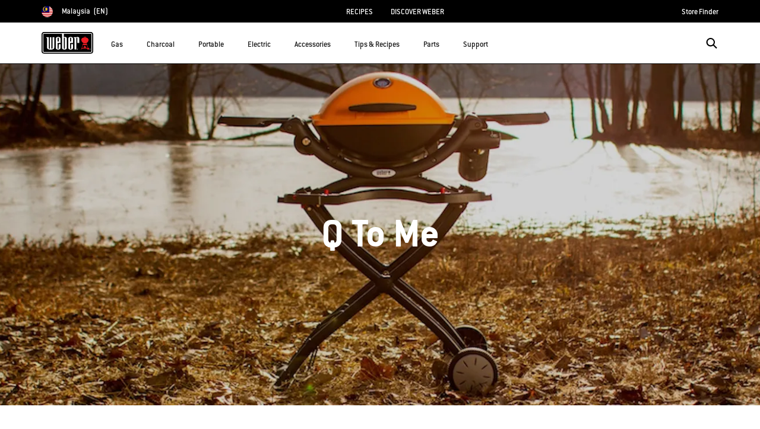

--- FILE ---
content_type: text/html; charset=utf-8
request_url: https://www.google.com/recaptcha/api2/anchor?ar=1&k=6Ld4f5YaAAAAAGYWw6nH7-m8BoNbn6N2l-9qGwiE&co=aHR0cHM6Ly93d3cud2ViZXIuY29tOjQ0Mw..&hl=en&v=N67nZn4AqZkNcbeMu4prBgzg&theme=light&size=invisible&badge=bottomright&anchor-ms=20000&execute-ms=30000&cb=hkhgy8dcx92
body_size: 49824
content:
<!DOCTYPE HTML><html dir="ltr" lang="en"><head><meta http-equiv="Content-Type" content="text/html; charset=UTF-8">
<meta http-equiv="X-UA-Compatible" content="IE=edge">
<title>reCAPTCHA</title>
<style type="text/css">
/* cyrillic-ext */
@font-face {
  font-family: 'Roboto';
  font-style: normal;
  font-weight: 400;
  font-stretch: 100%;
  src: url(//fonts.gstatic.com/s/roboto/v48/KFO7CnqEu92Fr1ME7kSn66aGLdTylUAMa3GUBHMdazTgWw.woff2) format('woff2');
  unicode-range: U+0460-052F, U+1C80-1C8A, U+20B4, U+2DE0-2DFF, U+A640-A69F, U+FE2E-FE2F;
}
/* cyrillic */
@font-face {
  font-family: 'Roboto';
  font-style: normal;
  font-weight: 400;
  font-stretch: 100%;
  src: url(//fonts.gstatic.com/s/roboto/v48/KFO7CnqEu92Fr1ME7kSn66aGLdTylUAMa3iUBHMdazTgWw.woff2) format('woff2');
  unicode-range: U+0301, U+0400-045F, U+0490-0491, U+04B0-04B1, U+2116;
}
/* greek-ext */
@font-face {
  font-family: 'Roboto';
  font-style: normal;
  font-weight: 400;
  font-stretch: 100%;
  src: url(//fonts.gstatic.com/s/roboto/v48/KFO7CnqEu92Fr1ME7kSn66aGLdTylUAMa3CUBHMdazTgWw.woff2) format('woff2');
  unicode-range: U+1F00-1FFF;
}
/* greek */
@font-face {
  font-family: 'Roboto';
  font-style: normal;
  font-weight: 400;
  font-stretch: 100%;
  src: url(//fonts.gstatic.com/s/roboto/v48/KFO7CnqEu92Fr1ME7kSn66aGLdTylUAMa3-UBHMdazTgWw.woff2) format('woff2');
  unicode-range: U+0370-0377, U+037A-037F, U+0384-038A, U+038C, U+038E-03A1, U+03A3-03FF;
}
/* math */
@font-face {
  font-family: 'Roboto';
  font-style: normal;
  font-weight: 400;
  font-stretch: 100%;
  src: url(//fonts.gstatic.com/s/roboto/v48/KFO7CnqEu92Fr1ME7kSn66aGLdTylUAMawCUBHMdazTgWw.woff2) format('woff2');
  unicode-range: U+0302-0303, U+0305, U+0307-0308, U+0310, U+0312, U+0315, U+031A, U+0326-0327, U+032C, U+032F-0330, U+0332-0333, U+0338, U+033A, U+0346, U+034D, U+0391-03A1, U+03A3-03A9, U+03B1-03C9, U+03D1, U+03D5-03D6, U+03F0-03F1, U+03F4-03F5, U+2016-2017, U+2034-2038, U+203C, U+2040, U+2043, U+2047, U+2050, U+2057, U+205F, U+2070-2071, U+2074-208E, U+2090-209C, U+20D0-20DC, U+20E1, U+20E5-20EF, U+2100-2112, U+2114-2115, U+2117-2121, U+2123-214F, U+2190, U+2192, U+2194-21AE, U+21B0-21E5, U+21F1-21F2, U+21F4-2211, U+2213-2214, U+2216-22FF, U+2308-230B, U+2310, U+2319, U+231C-2321, U+2336-237A, U+237C, U+2395, U+239B-23B7, U+23D0, U+23DC-23E1, U+2474-2475, U+25AF, U+25B3, U+25B7, U+25BD, U+25C1, U+25CA, U+25CC, U+25FB, U+266D-266F, U+27C0-27FF, U+2900-2AFF, U+2B0E-2B11, U+2B30-2B4C, U+2BFE, U+3030, U+FF5B, U+FF5D, U+1D400-1D7FF, U+1EE00-1EEFF;
}
/* symbols */
@font-face {
  font-family: 'Roboto';
  font-style: normal;
  font-weight: 400;
  font-stretch: 100%;
  src: url(//fonts.gstatic.com/s/roboto/v48/KFO7CnqEu92Fr1ME7kSn66aGLdTylUAMaxKUBHMdazTgWw.woff2) format('woff2');
  unicode-range: U+0001-000C, U+000E-001F, U+007F-009F, U+20DD-20E0, U+20E2-20E4, U+2150-218F, U+2190, U+2192, U+2194-2199, U+21AF, U+21E6-21F0, U+21F3, U+2218-2219, U+2299, U+22C4-22C6, U+2300-243F, U+2440-244A, U+2460-24FF, U+25A0-27BF, U+2800-28FF, U+2921-2922, U+2981, U+29BF, U+29EB, U+2B00-2BFF, U+4DC0-4DFF, U+FFF9-FFFB, U+10140-1018E, U+10190-1019C, U+101A0, U+101D0-101FD, U+102E0-102FB, U+10E60-10E7E, U+1D2C0-1D2D3, U+1D2E0-1D37F, U+1F000-1F0FF, U+1F100-1F1AD, U+1F1E6-1F1FF, U+1F30D-1F30F, U+1F315, U+1F31C, U+1F31E, U+1F320-1F32C, U+1F336, U+1F378, U+1F37D, U+1F382, U+1F393-1F39F, U+1F3A7-1F3A8, U+1F3AC-1F3AF, U+1F3C2, U+1F3C4-1F3C6, U+1F3CA-1F3CE, U+1F3D4-1F3E0, U+1F3ED, U+1F3F1-1F3F3, U+1F3F5-1F3F7, U+1F408, U+1F415, U+1F41F, U+1F426, U+1F43F, U+1F441-1F442, U+1F444, U+1F446-1F449, U+1F44C-1F44E, U+1F453, U+1F46A, U+1F47D, U+1F4A3, U+1F4B0, U+1F4B3, U+1F4B9, U+1F4BB, U+1F4BF, U+1F4C8-1F4CB, U+1F4D6, U+1F4DA, U+1F4DF, U+1F4E3-1F4E6, U+1F4EA-1F4ED, U+1F4F7, U+1F4F9-1F4FB, U+1F4FD-1F4FE, U+1F503, U+1F507-1F50B, U+1F50D, U+1F512-1F513, U+1F53E-1F54A, U+1F54F-1F5FA, U+1F610, U+1F650-1F67F, U+1F687, U+1F68D, U+1F691, U+1F694, U+1F698, U+1F6AD, U+1F6B2, U+1F6B9-1F6BA, U+1F6BC, U+1F6C6-1F6CF, U+1F6D3-1F6D7, U+1F6E0-1F6EA, U+1F6F0-1F6F3, U+1F6F7-1F6FC, U+1F700-1F7FF, U+1F800-1F80B, U+1F810-1F847, U+1F850-1F859, U+1F860-1F887, U+1F890-1F8AD, U+1F8B0-1F8BB, U+1F8C0-1F8C1, U+1F900-1F90B, U+1F93B, U+1F946, U+1F984, U+1F996, U+1F9E9, U+1FA00-1FA6F, U+1FA70-1FA7C, U+1FA80-1FA89, U+1FA8F-1FAC6, U+1FACE-1FADC, U+1FADF-1FAE9, U+1FAF0-1FAF8, U+1FB00-1FBFF;
}
/* vietnamese */
@font-face {
  font-family: 'Roboto';
  font-style: normal;
  font-weight: 400;
  font-stretch: 100%;
  src: url(//fonts.gstatic.com/s/roboto/v48/KFO7CnqEu92Fr1ME7kSn66aGLdTylUAMa3OUBHMdazTgWw.woff2) format('woff2');
  unicode-range: U+0102-0103, U+0110-0111, U+0128-0129, U+0168-0169, U+01A0-01A1, U+01AF-01B0, U+0300-0301, U+0303-0304, U+0308-0309, U+0323, U+0329, U+1EA0-1EF9, U+20AB;
}
/* latin-ext */
@font-face {
  font-family: 'Roboto';
  font-style: normal;
  font-weight: 400;
  font-stretch: 100%;
  src: url(//fonts.gstatic.com/s/roboto/v48/KFO7CnqEu92Fr1ME7kSn66aGLdTylUAMa3KUBHMdazTgWw.woff2) format('woff2');
  unicode-range: U+0100-02BA, U+02BD-02C5, U+02C7-02CC, U+02CE-02D7, U+02DD-02FF, U+0304, U+0308, U+0329, U+1D00-1DBF, U+1E00-1E9F, U+1EF2-1EFF, U+2020, U+20A0-20AB, U+20AD-20C0, U+2113, U+2C60-2C7F, U+A720-A7FF;
}
/* latin */
@font-face {
  font-family: 'Roboto';
  font-style: normal;
  font-weight: 400;
  font-stretch: 100%;
  src: url(//fonts.gstatic.com/s/roboto/v48/KFO7CnqEu92Fr1ME7kSn66aGLdTylUAMa3yUBHMdazQ.woff2) format('woff2');
  unicode-range: U+0000-00FF, U+0131, U+0152-0153, U+02BB-02BC, U+02C6, U+02DA, U+02DC, U+0304, U+0308, U+0329, U+2000-206F, U+20AC, U+2122, U+2191, U+2193, U+2212, U+2215, U+FEFF, U+FFFD;
}
/* cyrillic-ext */
@font-face {
  font-family: 'Roboto';
  font-style: normal;
  font-weight: 500;
  font-stretch: 100%;
  src: url(//fonts.gstatic.com/s/roboto/v48/KFO7CnqEu92Fr1ME7kSn66aGLdTylUAMa3GUBHMdazTgWw.woff2) format('woff2');
  unicode-range: U+0460-052F, U+1C80-1C8A, U+20B4, U+2DE0-2DFF, U+A640-A69F, U+FE2E-FE2F;
}
/* cyrillic */
@font-face {
  font-family: 'Roboto';
  font-style: normal;
  font-weight: 500;
  font-stretch: 100%;
  src: url(//fonts.gstatic.com/s/roboto/v48/KFO7CnqEu92Fr1ME7kSn66aGLdTylUAMa3iUBHMdazTgWw.woff2) format('woff2');
  unicode-range: U+0301, U+0400-045F, U+0490-0491, U+04B0-04B1, U+2116;
}
/* greek-ext */
@font-face {
  font-family: 'Roboto';
  font-style: normal;
  font-weight: 500;
  font-stretch: 100%;
  src: url(//fonts.gstatic.com/s/roboto/v48/KFO7CnqEu92Fr1ME7kSn66aGLdTylUAMa3CUBHMdazTgWw.woff2) format('woff2');
  unicode-range: U+1F00-1FFF;
}
/* greek */
@font-face {
  font-family: 'Roboto';
  font-style: normal;
  font-weight: 500;
  font-stretch: 100%;
  src: url(//fonts.gstatic.com/s/roboto/v48/KFO7CnqEu92Fr1ME7kSn66aGLdTylUAMa3-UBHMdazTgWw.woff2) format('woff2');
  unicode-range: U+0370-0377, U+037A-037F, U+0384-038A, U+038C, U+038E-03A1, U+03A3-03FF;
}
/* math */
@font-face {
  font-family: 'Roboto';
  font-style: normal;
  font-weight: 500;
  font-stretch: 100%;
  src: url(//fonts.gstatic.com/s/roboto/v48/KFO7CnqEu92Fr1ME7kSn66aGLdTylUAMawCUBHMdazTgWw.woff2) format('woff2');
  unicode-range: U+0302-0303, U+0305, U+0307-0308, U+0310, U+0312, U+0315, U+031A, U+0326-0327, U+032C, U+032F-0330, U+0332-0333, U+0338, U+033A, U+0346, U+034D, U+0391-03A1, U+03A3-03A9, U+03B1-03C9, U+03D1, U+03D5-03D6, U+03F0-03F1, U+03F4-03F5, U+2016-2017, U+2034-2038, U+203C, U+2040, U+2043, U+2047, U+2050, U+2057, U+205F, U+2070-2071, U+2074-208E, U+2090-209C, U+20D0-20DC, U+20E1, U+20E5-20EF, U+2100-2112, U+2114-2115, U+2117-2121, U+2123-214F, U+2190, U+2192, U+2194-21AE, U+21B0-21E5, U+21F1-21F2, U+21F4-2211, U+2213-2214, U+2216-22FF, U+2308-230B, U+2310, U+2319, U+231C-2321, U+2336-237A, U+237C, U+2395, U+239B-23B7, U+23D0, U+23DC-23E1, U+2474-2475, U+25AF, U+25B3, U+25B7, U+25BD, U+25C1, U+25CA, U+25CC, U+25FB, U+266D-266F, U+27C0-27FF, U+2900-2AFF, U+2B0E-2B11, U+2B30-2B4C, U+2BFE, U+3030, U+FF5B, U+FF5D, U+1D400-1D7FF, U+1EE00-1EEFF;
}
/* symbols */
@font-face {
  font-family: 'Roboto';
  font-style: normal;
  font-weight: 500;
  font-stretch: 100%;
  src: url(//fonts.gstatic.com/s/roboto/v48/KFO7CnqEu92Fr1ME7kSn66aGLdTylUAMaxKUBHMdazTgWw.woff2) format('woff2');
  unicode-range: U+0001-000C, U+000E-001F, U+007F-009F, U+20DD-20E0, U+20E2-20E4, U+2150-218F, U+2190, U+2192, U+2194-2199, U+21AF, U+21E6-21F0, U+21F3, U+2218-2219, U+2299, U+22C4-22C6, U+2300-243F, U+2440-244A, U+2460-24FF, U+25A0-27BF, U+2800-28FF, U+2921-2922, U+2981, U+29BF, U+29EB, U+2B00-2BFF, U+4DC0-4DFF, U+FFF9-FFFB, U+10140-1018E, U+10190-1019C, U+101A0, U+101D0-101FD, U+102E0-102FB, U+10E60-10E7E, U+1D2C0-1D2D3, U+1D2E0-1D37F, U+1F000-1F0FF, U+1F100-1F1AD, U+1F1E6-1F1FF, U+1F30D-1F30F, U+1F315, U+1F31C, U+1F31E, U+1F320-1F32C, U+1F336, U+1F378, U+1F37D, U+1F382, U+1F393-1F39F, U+1F3A7-1F3A8, U+1F3AC-1F3AF, U+1F3C2, U+1F3C4-1F3C6, U+1F3CA-1F3CE, U+1F3D4-1F3E0, U+1F3ED, U+1F3F1-1F3F3, U+1F3F5-1F3F7, U+1F408, U+1F415, U+1F41F, U+1F426, U+1F43F, U+1F441-1F442, U+1F444, U+1F446-1F449, U+1F44C-1F44E, U+1F453, U+1F46A, U+1F47D, U+1F4A3, U+1F4B0, U+1F4B3, U+1F4B9, U+1F4BB, U+1F4BF, U+1F4C8-1F4CB, U+1F4D6, U+1F4DA, U+1F4DF, U+1F4E3-1F4E6, U+1F4EA-1F4ED, U+1F4F7, U+1F4F9-1F4FB, U+1F4FD-1F4FE, U+1F503, U+1F507-1F50B, U+1F50D, U+1F512-1F513, U+1F53E-1F54A, U+1F54F-1F5FA, U+1F610, U+1F650-1F67F, U+1F687, U+1F68D, U+1F691, U+1F694, U+1F698, U+1F6AD, U+1F6B2, U+1F6B9-1F6BA, U+1F6BC, U+1F6C6-1F6CF, U+1F6D3-1F6D7, U+1F6E0-1F6EA, U+1F6F0-1F6F3, U+1F6F7-1F6FC, U+1F700-1F7FF, U+1F800-1F80B, U+1F810-1F847, U+1F850-1F859, U+1F860-1F887, U+1F890-1F8AD, U+1F8B0-1F8BB, U+1F8C0-1F8C1, U+1F900-1F90B, U+1F93B, U+1F946, U+1F984, U+1F996, U+1F9E9, U+1FA00-1FA6F, U+1FA70-1FA7C, U+1FA80-1FA89, U+1FA8F-1FAC6, U+1FACE-1FADC, U+1FADF-1FAE9, U+1FAF0-1FAF8, U+1FB00-1FBFF;
}
/* vietnamese */
@font-face {
  font-family: 'Roboto';
  font-style: normal;
  font-weight: 500;
  font-stretch: 100%;
  src: url(//fonts.gstatic.com/s/roboto/v48/KFO7CnqEu92Fr1ME7kSn66aGLdTylUAMa3OUBHMdazTgWw.woff2) format('woff2');
  unicode-range: U+0102-0103, U+0110-0111, U+0128-0129, U+0168-0169, U+01A0-01A1, U+01AF-01B0, U+0300-0301, U+0303-0304, U+0308-0309, U+0323, U+0329, U+1EA0-1EF9, U+20AB;
}
/* latin-ext */
@font-face {
  font-family: 'Roboto';
  font-style: normal;
  font-weight: 500;
  font-stretch: 100%;
  src: url(//fonts.gstatic.com/s/roboto/v48/KFO7CnqEu92Fr1ME7kSn66aGLdTylUAMa3KUBHMdazTgWw.woff2) format('woff2');
  unicode-range: U+0100-02BA, U+02BD-02C5, U+02C7-02CC, U+02CE-02D7, U+02DD-02FF, U+0304, U+0308, U+0329, U+1D00-1DBF, U+1E00-1E9F, U+1EF2-1EFF, U+2020, U+20A0-20AB, U+20AD-20C0, U+2113, U+2C60-2C7F, U+A720-A7FF;
}
/* latin */
@font-face {
  font-family: 'Roboto';
  font-style: normal;
  font-weight: 500;
  font-stretch: 100%;
  src: url(//fonts.gstatic.com/s/roboto/v48/KFO7CnqEu92Fr1ME7kSn66aGLdTylUAMa3yUBHMdazQ.woff2) format('woff2');
  unicode-range: U+0000-00FF, U+0131, U+0152-0153, U+02BB-02BC, U+02C6, U+02DA, U+02DC, U+0304, U+0308, U+0329, U+2000-206F, U+20AC, U+2122, U+2191, U+2193, U+2212, U+2215, U+FEFF, U+FFFD;
}
/* cyrillic-ext */
@font-face {
  font-family: 'Roboto';
  font-style: normal;
  font-weight: 900;
  font-stretch: 100%;
  src: url(//fonts.gstatic.com/s/roboto/v48/KFO7CnqEu92Fr1ME7kSn66aGLdTylUAMa3GUBHMdazTgWw.woff2) format('woff2');
  unicode-range: U+0460-052F, U+1C80-1C8A, U+20B4, U+2DE0-2DFF, U+A640-A69F, U+FE2E-FE2F;
}
/* cyrillic */
@font-face {
  font-family: 'Roboto';
  font-style: normal;
  font-weight: 900;
  font-stretch: 100%;
  src: url(//fonts.gstatic.com/s/roboto/v48/KFO7CnqEu92Fr1ME7kSn66aGLdTylUAMa3iUBHMdazTgWw.woff2) format('woff2');
  unicode-range: U+0301, U+0400-045F, U+0490-0491, U+04B0-04B1, U+2116;
}
/* greek-ext */
@font-face {
  font-family: 'Roboto';
  font-style: normal;
  font-weight: 900;
  font-stretch: 100%;
  src: url(//fonts.gstatic.com/s/roboto/v48/KFO7CnqEu92Fr1ME7kSn66aGLdTylUAMa3CUBHMdazTgWw.woff2) format('woff2');
  unicode-range: U+1F00-1FFF;
}
/* greek */
@font-face {
  font-family: 'Roboto';
  font-style: normal;
  font-weight: 900;
  font-stretch: 100%;
  src: url(//fonts.gstatic.com/s/roboto/v48/KFO7CnqEu92Fr1ME7kSn66aGLdTylUAMa3-UBHMdazTgWw.woff2) format('woff2');
  unicode-range: U+0370-0377, U+037A-037F, U+0384-038A, U+038C, U+038E-03A1, U+03A3-03FF;
}
/* math */
@font-face {
  font-family: 'Roboto';
  font-style: normal;
  font-weight: 900;
  font-stretch: 100%;
  src: url(//fonts.gstatic.com/s/roboto/v48/KFO7CnqEu92Fr1ME7kSn66aGLdTylUAMawCUBHMdazTgWw.woff2) format('woff2');
  unicode-range: U+0302-0303, U+0305, U+0307-0308, U+0310, U+0312, U+0315, U+031A, U+0326-0327, U+032C, U+032F-0330, U+0332-0333, U+0338, U+033A, U+0346, U+034D, U+0391-03A1, U+03A3-03A9, U+03B1-03C9, U+03D1, U+03D5-03D6, U+03F0-03F1, U+03F4-03F5, U+2016-2017, U+2034-2038, U+203C, U+2040, U+2043, U+2047, U+2050, U+2057, U+205F, U+2070-2071, U+2074-208E, U+2090-209C, U+20D0-20DC, U+20E1, U+20E5-20EF, U+2100-2112, U+2114-2115, U+2117-2121, U+2123-214F, U+2190, U+2192, U+2194-21AE, U+21B0-21E5, U+21F1-21F2, U+21F4-2211, U+2213-2214, U+2216-22FF, U+2308-230B, U+2310, U+2319, U+231C-2321, U+2336-237A, U+237C, U+2395, U+239B-23B7, U+23D0, U+23DC-23E1, U+2474-2475, U+25AF, U+25B3, U+25B7, U+25BD, U+25C1, U+25CA, U+25CC, U+25FB, U+266D-266F, U+27C0-27FF, U+2900-2AFF, U+2B0E-2B11, U+2B30-2B4C, U+2BFE, U+3030, U+FF5B, U+FF5D, U+1D400-1D7FF, U+1EE00-1EEFF;
}
/* symbols */
@font-face {
  font-family: 'Roboto';
  font-style: normal;
  font-weight: 900;
  font-stretch: 100%;
  src: url(//fonts.gstatic.com/s/roboto/v48/KFO7CnqEu92Fr1ME7kSn66aGLdTylUAMaxKUBHMdazTgWw.woff2) format('woff2');
  unicode-range: U+0001-000C, U+000E-001F, U+007F-009F, U+20DD-20E0, U+20E2-20E4, U+2150-218F, U+2190, U+2192, U+2194-2199, U+21AF, U+21E6-21F0, U+21F3, U+2218-2219, U+2299, U+22C4-22C6, U+2300-243F, U+2440-244A, U+2460-24FF, U+25A0-27BF, U+2800-28FF, U+2921-2922, U+2981, U+29BF, U+29EB, U+2B00-2BFF, U+4DC0-4DFF, U+FFF9-FFFB, U+10140-1018E, U+10190-1019C, U+101A0, U+101D0-101FD, U+102E0-102FB, U+10E60-10E7E, U+1D2C0-1D2D3, U+1D2E0-1D37F, U+1F000-1F0FF, U+1F100-1F1AD, U+1F1E6-1F1FF, U+1F30D-1F30F, U+1F315, U+1F31C, U+1F31E, U+1F320-1F32C, U+1F336, U+1F378, U+1F37D, U+1F382, U+1F393-1F39F, U+1F3A7-1F3A8, U+1F3AC-1F3AF, U+1F3C2, U+1F3C4-1F3C6, U+1F3CA-1F3CE, U+1F3D4-1F3E0, U+1F3ED, U+1F3F1-1F3F3, U+1F3F5-1F3F7, U+1F408, U+1F415, U+1F41F, U+1F426, U+1F43F, U+1F441-1F442, U+1F444, U+1F446-1F449, U+1F44C-1F44E, U+1F453, U+1F46A, U+1F47D, U+1F4A3, U+1F4B0, U+1F4B3, U+1F4B9, U+1F4BB, U+1F4BF, U+1F4C8-1F4CB, U+1F4D6, U+1F4DA, U+1F4DF, U+1F4E3-1F4E6, U+1F4EA-1F4ED, U+1F4F7, U+1F4F9-1F4FB, U+1F4FD-1F4FE, U+1F503, U+1F507-1F50B, U+1F50D, U+1F512-1F513, U+1F53E-1F54A, U+1F54F-1F5FA, U+1F610, U+1F650-1F67F, U+1F687, U+1F68D, U+1F691, U+1F694, U+1F698, U+1F6AD, U+1F6B2, U+1F6B9-1F6BA, U+1F6BC, U+1F6C6-1F6CF, U+1F6D3-1F6D7, U+1F6E0-1F6EA, U+1F6F0-1F6F3, U+1F6F7-1F6FC, U+1F700-1F7FF, U+1F800-1F80B, U+1F810-1F847, U+1F850-1F859, U+1F860-1F887, U+1F890-1F8AD, U+1F8B0-1F8BB, U+1F8C0-1F8C1, U+1F900-1F90B, U+1F93B, U+1F946, U+1F984, U+1F996, U+1F9E9, U+1FA00-1FA6F, U+1FA70-1FA7C, U+1FA80-1FA89, U+1FA8F-1FAC6, U+1FACE-1FADC, U+1FADF-1FAE9, U+1FAF0-1FAF8, U+1FB00-1FBFF;
}
/* vietnamese */
@font-face {
  font-family: 'Roboto';
  font-style: normal;
  font-weight: 900;
  font-stretch: 100%;
  src: url(//fonts.gstatic.com/s/roboto/v48/KFO7CnqEu92Fr1ME7kSn66aGLdTylUAMa3OUBHMdazTgWw.woff2) format('woff2');
  unicode-range: U+0102-0103, U+0110-0111, U+0128-0129, U+0168-0169, U+01A0-01A1, U+01AF-01B0, U+0300-0301, U+0303-0304, U+0308-0309, U+0323, U+0329, U+1EA0-1EF9, U+20AB;
}
/* latin-ext */
@font-face {
  font-family: 'Roboto';
  font-style: normal;
  font-weight: 900;
  font-stretch: 100%;
  src: url(//fonts.gstatic.com/s/roboto/v48/KFO7CnqEu92Fr1ME7kSn66aGLdTylUAMa3KUBHMdazTgWw.woff2) format('woff2');
  unicode-range: U+0100-02BA, U+02BD-02C5, U+02C7-02CC, U+02CE-02D7, U+02DD-02FF, U+0304, U+0308, U+0329, U+1D00-1DBF, U+1E00-1E9F, U+1EF2-1EFF, U+2020, U+20A0-20AB, U+20AD-20C0, U+2113, U+2C60-2C7F, U+A720-A7FF;
}
/* latin */
@font-face {
  font-family: 'Roboto';
  font-style: normal;
  font-weight: 900;
  font-stretch: 100%;
  src: url(//fonts.gstatic.com/s/roboto/v48/KFO7CnqEu92Fr1ME7kSn66aGLdTylUAMa3yUBHMdazQ.woff2) format('woff2');
  unicode-range: U+0000-00FF, U+0131, U+0152-0153, U+02BB-02BC, U+02C6, U+02DA, U+02DC, U+0304, U+0308, U+0329, U+2000-206F, U+20AC, U+2122, U+2191, U+2193, U+2212, U+2215, U+FEFF, U+FFFD;
}

</style>
<link rel="stylesheet" type="text/css" href="https://www.gstatic.com/recaptcha/releases/N67nZn4AqZkNcbeMu4prBgzg/styles__ltr.css">
<script nonce="TRso9UToceq7CaxFSak-bQ" type="text/javascript">window['__recaptcha_api'] = 'https://www.google.com/recaptcha/api2/';</script>
<script type="text/javascript" src="https://www.gstatic.com/recaptcha/releases/N67nZn4AqZkNcbeMu4prBgzg/recaptcha__en.js" nonce="TRso9UToceq7CaxFSak-bQ">
      
    </script></head>
<body><div id="rc-anchor-alert" class="rc-anchor-alert"></div>
<input type="hidden" id="recaptcha-token" value="[base64]">
<script type="text/javascript" nonce="TRso9UToceq7CaxFSak-bQ">
      recaptcha.anchor.Main.init("[\x22ainput\x22,[\x22bgdata\x22,\x22\x22,\[base64]/[base64]/[base64]/MjU1OlQ/NToyKSlyZXR1cm4gZmFsc2U7cmV0dXJuISgoYSg0MyxXLChZPWUoKFcuQkI9ZCxUKT83MDo0MyxXKSxXLk4pKSxXKS5sLnB1c2goW0RhLFksVD9kKzE6ZCxXLlgsVy5qXSksVy5MPW5sLDApfSxubD1GLnJlcXVlc3RJZGxlQ2FsbGJhY2s/[base64]/[base64]/[base64]/[base64]/WVtTKytdPVc6KFc8MjA0OD9ZW1MrK109Vz4+NnwxOTI6KChXJjY0NTEyKT09NTUyOTYmJmQrMTxULmxlbmd0aCYmKFQuY2hhckNvZGVBdChkKzEpJjY0NTEyKT09NTYzMjA/[base64]/[base64]/[base64]/[base64]/bmV3IGdbWl0oTFswXSk6RD09Mj9uZXcgZ1taXShMWzBdLExbMV0pOkQ9PTM/bmV3IGdbWl0oTFswXSxMWzFdLExbMl0pOkQ9PTQ/[base64]/[base64]\x22,\[base64]\\u003d\x22,\x22HTfCssO9w5lawrnCjTEJZRTDj3PDjMKmw5HCpcKlGMKRw4BwFMOyw5bCkcO8Sy/Dll3CuEZKwpvDrhzCpMKvOQ1fKXrCj8OCSMKMRhjCkibCpsOxwpMDwp/CswPDn0Jtw6HDh2fCoDjDvsO3TsKfwr/DnEcYKn/DmmcsA8OTbsOob0cmO03DokMhREbCgwQww6R+wrbCqcOqZ8OKwp7Cm8OTwrfClmZ+HMKoWGfCmjojw5bCpcKobnMlXMKZwrYyw5Q2BBDDkMKtX8Kbc17Cr37DlMKFw5dwDWkpYXlyw5dlwpxowpHDoMK/[base64]/CnFvClWZ2HD9DKGBla8KzESBFw5HDuMKpDT8VP8OcMi5OwrvDssOMwp57w5TDrlnDjDzClcKCNn3DhFknDGZuHUg/w7ogw4zCoFjCp8O1wr/CqmsRwq7CnWsXw77Coys/[base64]/MsOdw7YqZcKNw6Z3ZsOswprDsSXCkcK+LgHClcKfZcOTDsOxw5HDusOkQgHDjcOOwrbCkcOwSsKhwqXDh8OKw79mwpE2Jj02w4NqbF0cci/Dmk/ChsO6I8KeeMOXwosjMsORIsKmw6wwwo/[base64]/DhwIHwqPDlcKsdyDDu8OmF8O3BRoKLlbCph1SworDicOKbMO7wo3CpMO8UQosw4xDw6BMacOZJ8OqAQIyE8OpAVIYw6chNMO6w5zCkVo8R8KNbMOTNMOBw4Jawr8Owr3DsMOFwonCjQM3aFPCqcK5w6kgw5E/GDvCjS3CtMOkTj/[base64]/RybDmnTCjMOgwrbClsOBwrFMYXTDs8O8CFHDkBFjHlZQGMKYEMKPIMOvw5TCtyHDl8Oaw5zDtHkcECJPw5XDtcKOBsKzZsO5w7RiwoLDi8KlVMK8wqMJwqPDgQgyQiFhw6PDh1InM8Obw6ZcwprDg8KjWSNSfcKMAy3Dv0zDosOBVcK3BC/DusKMwpTDlETDrcKzbkQGw59QHkXCpSJCwp1EFMODwo4mDsKmWzfCrHV1woolw7HDtU9WwoJ3LsKWCV/[base64]/Di8K0w4XDhcKsw6TDryrDsWbCocKewpPCr8Kaw63CsXXDhsKHP8KAc2bDucOcwq7DlcKcw7/DnMOQwpkuMMKLw6xpXCgewqszw701CsKnwpDDj2rDucKAw6LCrcO+PFluwq0TwqzCjcKswoUdIcKlAXDDocO3wrHCtsOFwp/CjxPDti7CgcO0w7DDh8OkwoNZwotDNcOQwp8Uw5JRQ8O8wp8TXsK3w7xHcMK7wopjw6RIw4DCnBjDrAvCvXLCrMOYOcKcw7t3wrzDrMOKDsOCCiZXLcKvQzZObsOCGsKoS8O+HcOqwp3DtU3DusKNw4bCqB/DoGF2bznDkCQXw7lKw4QSwqvCtCrDlT3Dv8OOEcOEw65kw6TDtsK2w5XDmzlcZsK9YsK6w5bCkMKkei5oJmvCiHATwqDDh0dPwrrCiU7CuXF/w7oxFW7CvsOYwrEww7XDgnNHJcOYCMKjFcOlaDlGTMKyaMKYwpdnfinCkn7Cs8KkbUtrAQZwwrgVAcKkw5g5wp3ClnUZwrHDjWnDrMODw5DDriTDig/DoxJ4wobDjz0qYsO2e1/DjB7DrMKDwpwZEDEWw6FVJ8ODVMKfAUIpMh3CglvCgsKBCsOMD8OPRlnCicK3RcO3NUXDkSXClcKaNcO8wqDDsjUgUwMZwrDDusKIw6PCscOAw7jCn8KYb3hRw6DDlCPDvsORwqR2aCbCoMOMSAJkwrHDtMKIw4cgw5/CqTAsw5hWwqd3YWvDigYgw6nDmsOwOcKjw49dHy1FFCDDm8KROnzCtcORPlRWwrnCrlxtw4jDh8OOXMOUw5/CicOFUX93DcOnwqMGfsOLbHoROcODw7DDl8OBw67Cq8KXPsKawrwOE8K6wrfCsi/Dr8O0SmfDgyY9wotww7nCnMOAwrpeZV/DtsOFKgl1IFJEwoXDmGd8w4HCscKtVsOZM1RPw4gUN8Kmw6jCs8OgwpbDusK7b1smAAJhDUE0woDDsUd6dsOrwo4jw5c8McKdVMOiPMKFw4DCrcK/F8OJw4TCtcKqw4dLwpQMw6k4EcKUYz9PwpnDjsOLwrTCrsOFwoTDt17Com7CgcKVwr5Gwp/CksKyUsK4wqgkTMO7w5jDrRw0LsO+wrhow5s3woLDocKDwo57GcKPf8K5wqfDtQHCjmXDu3l/SQMZGErCtsK5MsOWJUhgNVTDigNzIHwGw4UTZVHCuBQcfTXCjigowr18wp1gIsKSYMOawr7DpMO2WsKkw5Q8CHdMTMK5woLDmsOuwo1ow48hw7LDrsKERMO8wpInS8K8wpFfw7LCu8Ovw6pBGsOFGsOzYMOEw59fw7BIw45Yw6/Dlgoww7XCh8Ktw7RfJcK4Ly/[base64]/Dl8Kyelcsw5HCmcO2w5AVwrvCpMOMwqpuw7zCvMKjD2oEMgZ8dcKVwqrCsDgCw4QPQAnDrMOuOcO7PsKidz9FwqHDjwNmwrrChwnDjsOvwq5rTMOOw79/fcKGMsKiw50Mwp3Ck8KPVkrCuMKrw53CisKAw6nCpcOZRy0TwqMSfFHCrcKvwrnCqcKww4DCjMOpw5TCqBfClRtTwpzCpcO/FhNZYwbDuQd3w5zCvMKTwp7DqFPCkMK2wopBw5PCicKxw7xWZMOIwqzCtjrClBjDlkFGRhbCtHZjcCguwp5rdcOoWSABZwTDl8OBw6Nww6Vfw4/DqAbDjUbDgcK6wrTCg8Kkwo8sBsOpVcOqI0d3C8Kzw5bCtSIUAlXDk8KcA2zCr8K1woMFw7TCikzCoVjCsg3ClXrCvcOyWcKhdcOpN8OhGMKfFmgzw6Umwo9uacOFD8O1KgYPwprDssKcworCuDNuw6RUw4vCsMOrw6kwF8KpwpjCoi/Cu37DssKKw498SsKNwoYJw4vDj8KZwpjCuwvCozcIKMOZwoJWWMKdDsKwSTMxd3F6w73DuMKqT3oxVsOlwqAIw5Q7w61MOzQUQzIKF8KFa8ORwqzDrsKowrnCjk3CocO3GsKhAcKRO8KTw4LCmsOPw57ChmnCpBYLPHdEVFDDvMOpZcO4aMKnOcKjwpEWIHp6clPChg/Ch39+wqfDklJOe8K/wr/DpsKKwr5qw4MtwqrDiMKVw77CtcOJLsKfw7PCiMOUwrwnLC/[base64]/[base64]/[base64]/Dh2ksAcO+PzTDhMOLwpjCnlRPwo3DngFEPcONLGsjQ2zClsKtwrl5YjzDicKrw6rCtsO8w7AAworDp8OEw7zDknrDtMKYw7DDmzzCucK0w7TDpMORHEXCsMKpF8OZwq0tesK0CMKaEMOTNEI0w64mc8O5SWjDgmvDg1/CkMOrYDHCs1/CqMOfwo7Dh0LCmMOowrQUFHMnwqorw4IYwpbCqMOFVMKgMcK/CjvCjMKHdMO2TRFMwqjCusKXwqLDu8K/[base64]/DssKuIm48w5sYwqw+b8Ksw73CjmzDgsOAZcOswpfCqRl8IRnDj8K1wrfCp2/Dt1Q7w5BpYW7Cm8OJwq0/Q8OoJ8K3GFFGw4DDmHwxw7JbcF3DlMOaDEIawrdbw6DCmcOCwow9woDCtcKAasKOw58ESSB0Gx1lbcO7H8OFwpkCwrdZw61SRMOsezRCFzsUw73DuivCtsOOAxMKekEIw7vCikJFI2JSNX/DsQ3DlXEWeQQKworCmQ7CuBB3JnsgcQM3RcK2wogoXQ/DrMKMwo0Fw50tRsO6WsK1UEAUX8Oiw5NCw41tw53CrcO2S8OLFHfDoMO2LMK5woLCrDpOw5fDsVbCvAHCkcOswqHDi8OQwoF9w4E+DRM7w5Evdit2wr/DmMO2PcKJw4nCkcKtw50sMsK5TRNew4RsAcOCw6Njw4NELMOjw7BIw5kHwp3Dp8OjHSPDrTbCmcOMw7PCk3NuC8Ofw7DCrycbClXDkmoKw6gyW8Ksw6FcRXLDiMKRURFqw4x6csOgw6/DiMKZX8KNSsKzw6bDj8KuUgFVwp00W8K9YsOzwoHDk03Cl8Oow67CkBYOV8OJORDCsABOwqN5d2pjwpDCpVRFw7/[base64]/Dk1TCqMKMMnTCkUfClQbDqEXDlsOHw5Byw7HCoXDCt1cVwowtw7N6DcK/WMOuw7EjwqZRwr3Ct1DDqkk7w6vDvzvCtlnDjnEgwo3DsMKkw5YAUFLDoxHDv8Obw7AxwojDmsKfw5XDhGPDpcO0w6XDpMOrwqM+MDLCky3Djh4OMXjDgkl5w7ECw7rDmSDCkxnDrsKowobCgH8iwpzDr8Otwow/a8KuwqgVahPDrWcnHMKIw7Q4wqLCp8K/wrjDjMOQChDCmcKFwpvCoDjDtsKBH8Ofw7XCh8Kswp7DrToYO8KyTEhtw4Z8wpZvwrQSw59sw5vDlEglMcOYwoEvw4EHc0E1wr3DnknDvcK/wrjClQTDt8OKwrjDt8KNQS8REksXAhAQbcKEw5PDhcOuw7lmHXI2NcK2wpAfbHbDgFlDY0jDmX1dLl0LwofDuMK1Uhhew5NFw4JWwpPDlkvDjcOgOHTDg8Oww4lgwpEowrwjw73Cmh9LJsK+fMKDwqB/[base64]/PUfChsOAABRUY8K4PD3Co3TCsMK8c3nCqx4iJkDDmRfClMOBw6PDpMOCNkvClygKwqvDpCsAwonDoMKrwrQ7wr3Dvi5eAxXDr8Kmw6p1FsKcwqPDgU3Dl8ObXBXDsHZuwrjCnMK8wqs+wqgjCMKGF0tBXsOIwoMqZcObbMO/[base64]/Dk8OzHE7CgMO0wrzDhQDCkzzDj8KlwppFBh4KAMOkW3JQwoR6w5ZsCcKZw5llCWPDo8O6wozCqMKUQsKGwoxpck/DkGvDjMO/UsK2wqDDjsKowqbCucOkwq3DoEdDwq8vTkrCsgJbWmrDlzrCqsO6w5/Do3RVwptww55dwqUTSMKoVsOSGjvDpcK3w7ZAEjFDQsOtByRlb8KewohMbcOLesOdUcKWKQvDiDAvAcKZw40fwqHDk8K3wqnDkMKWTCYZwrtPPMOJwp3DrcKJI8KiC8KKw5pLw51Xwo/DnH7CucKqPUwCel/Dv33CnkwzZ1hTcHjDkDrDhkjDn8O5XRBBUsKtwqjCoXPDth/DrsK2wpLCpsOYwrBOw41eLV/[base64]/DpRIxBjoLJMOsZcOew5gyw6txOsOdwrfDpWw5OHrDocKYwp9bPsOiGH/DqMO9woTCjcOIwptewpRhY3RYBHvCrx3ChEzDpVvCq8KTScOTUMKlCHzDp8OraifDiFh3VnvDncOMNcOQwrk0M3ULVcOOS8KVwrI1SMKxw6bDhW4PHA/[base64]/DicKCU8KtwqwMV8K/dMK2B2PCtsODaMKSw7jCi8KPE21pwr14wofDsThKwpfDsTYOwpbDhcKYEmVIDQYCacOXC2bDjjw5WFRaGT/ClwHDpMOtOUkIw4ZMOsOLJMKOecOjwpZzwp3CtVh9FBXCvgl5fTlEw55KcSfCtMOELH3CnkZlwqo3BgABwpTDu8OmwoTCsMOuw5J0w7DCoQBJwp/DvcKlw4/CiMOUbzd1IsOqWQ3Cl8K9Y8OJAHTCg2ptwrzCmsO+w7zClMKTwpZXIcKcBDTCucO7w7EtwrbCqkjCqsKcH8KcL8KeRMKEcG1ow75wAsO/AWfDv8OQXhPDqj/DijA0XcOAw50kwqZ5woB+w6xkwrlMw51VLUoVwrlvw64LbwrDrcKIL8KGcsKgEcOQSsKbRVrDtjcGw6ETdBXCgMOLEFEyXcKUADrCh8OUS8Oww6jDgsKHSlDDjcKlWk/[base64]/CvADCrjpjPcOFX3nDucObwofDssKlwojCkVlDGMKOwrN0aAPCk8KTwqsXawgpw7DCkMKHNMOSw4RYSR3Ct8Knw7kNw6pMSMK7w6TDocO4wpHDpcOhJF/Dn3pCNnnDnld8UC0RV8ORw7Z1WcKfFMOZZ8OBwpgNUcKnw71tbcKjLMKkXXV/w77CgcKKM8OZchNCW8O2PsKowpvDuTZZFRRCwpJtwo3CjMOlw6snIMKZEcOBw65qw7vCssO/w4R2LsOYI8KcXnXDv8Kjw74Bwq1YGm4gecKFwqJnw5QVwqdQfMKVwp11wqtJMMKqEcKyw4RDwrXDt1XDkMKNw5vDhsKxFFAvKsKvdS7DrsOpwrB2w6TDlsODMMKow5/CgsOMwqcFR8KOw447SD7DkmgnfMK+wpTCucOqw4oSeH7DuQDDkMONRA7DnB52AMKhFGLDncO4c8OZA8OXwohYI8OVw5HCocKUwr3DpjNnDALDrQk9wq1twp4lZcKgwpvCj8KHw6Z6w6TCoCYlw6LCuMKkwr7DilZWwqh5wp4ORsO+w7/DohDCmVrDmMOZU8K5wp/Dq8KHTMKiw7DDnsOLw4I6w79XCRHDscKMTSB0wqPDjMORwpvDlMK9wpxqwq/Dm8O6woUJw6vDq8OZwrrCvMKzTTEEVQ3Do8KlWcK0RSzDtUESa3zChw01w4TCqjXDksORwrp1w7sDWmw4ZcKLwo9yCn14w7fDuSwVw7jDu8O7TCB9wpgxw7PDqMO2GcK/[base64]/fifCmRsyQ8K5w7XDtEFFCMO4V2gGD8O7EhgLw7rCq8KkCB3Dp8KcwpbDliw1wpHDn8Obw5cUw77Dk8OHJsO3OiJ+wp7CkwnDngw4wp/DjE09wprDlcKiW2wEDsOWLjlZV03CucKDXcKBwqPCnsO4dFI1w5tiAMOSUcOVEcKTWcOjF8OCwrzDncO2N1PDnDgbw4TCu8KAb8KUw410w6TDgMOiOzdsfMKQw6jCucO3FjksasKqwodHwrDCrm3ChMOnw7BWf8KUPcOcN8Krw6/[base64]/Cv0TCvsKtdMKTwoMgNVdRYgvCqDNdGC7DplvComMyw5hMw7/[base64]/Cg8KrwpHDpMObFMO7YRXDg8K2w5nCoWXDvMKGw7VOw4QIwprDn8Kfw5o1PTEWYcKww5Aiw7fCkQM4wqUXTMOhw7cNwqEuNsOBecKcwpjDlMOJb8OIwoRUw6DDp8KBHwsVH8KbLA7Cv8ORwoFow7pSw4pDw6/Dp8ORQ8Klw6bDo8Kvwp83QV7Dr8K6wpHDtsOWBXMbwrHDqMOiS0/[base64]/aMKaesODL8OZI8O3YlzDlsKeYcOow7PDmsKQDMKNw58xJH/CjizDqj7DjsKZwqkIIhLDgxXCoAJ4woxww59mw4RBRlBWwocTNMOew5lbwrJxH0TCssOZw7LDgsOlwo8dZVzDgxIrPsO/GcKqw7cJwp7Ds8OdccOPw6HDk1TDh0fCrGTCsmvDvsKsDyTDszZDY3HCgMOVw7nDjsKCwp/CnMOBwq7ChwBhQBlOwofDly1tVV4bPX0RZMOLwqDCpRwVwrnDpztuwpZ/cMKQAsOfwqXCo8OBdCzDjcKEBXc0wpbDq8OJc2c9w6x4I8OWwrbCrsOiwqklwopiw7/[base64]/CoMOPCsOLw4x3QF3Do8OtAsO7wog0w7Iqw4jCvcOIwr5IwozDq8Kcwr5kw5XDuMKZwqjCpsKFw4NDEFbDrMO+JMONw6fDinBMw7HDi1Zmw6NcwoMfNsKWw5Eew7Isw5TCkxBgwqXCmsOfSVXCvhRcajVXw5UObsO/[base64]/[base64]/Cn8KvdSsuwoHDh8KhO8OMw5LDtjcSC8KXYMKGw5nCpHMJelPCiTB/RcKpEsK8w4F+OgLCpMOdD2dNYhl7YDtCKsOHFE/Dvy/Dnm0uw4XDlldVwp56w77CjGnDk3R1D1bCv8KvfGvClnwtw7DDix7CjMOcVsKYOAR9w4PDn0/CumxowrfCp8O2GMOmIsO2wqLDmMObeUl9FkPClMOqHhbDiMKfEMObeMKVTjrCoV54w5LDuyDCnkHDgTccwoHDr8KFwozDvmx9bMO/w7gHAxolwqh3w7oCLMK1w6YPwopVNU8nwoNiXcKdw5rDrMOsw6YzG8O1w7vDlsKDwrciFB7CvsKlTMKdZz/DmH4BwqjDtDnCmAhbwqHCqsKYDsKWMiLChcKmwqYXNcOXw4HDlChgwoMeIcKNbsOlw7vDvcO2EcKEw4F8NsKYGMO9LDFQwq7DgFbDtTrDs2jCpyLCvQhvVHkCeBZOw7nDusOcwrIlC8KxYMKKwqfDpnHCvcKrwowqBcKnU1Fkwpoaw4UfFsOtJC5jw5wvEsOtSsO4Vx/CmWRjZcOSLmHCqxZEJ8KrMMOawotAMsOmT8K4QMKdw593fC8TLhXCl1PDng/CniBYAULCvsKJwpLDvsOaNh7CujnCtsOzw7zDszPDvMOUw5V5eA/CnnVHOEPCscKRTGVvwqPChcKIXm13TMOrYGrDhsKUbFTDtsKBw5xjNWt/CcOOecK5QgplF2vDgWTCuj1Kw43Do8KOwrVOcAPChXRqFcKRw6TCkDzCukvCi8KHc8K0woUcHsKJJnJXwr9iA8OHIRZlwrTDn08wYm5Lw7DDpm4Fwowhw5AjeV1QT8Khw71lw4BsTMK2w6EfKcKbHcK8Kg/DscOceBZhw6TCg8ODYQECE2jDjsOuw6hLNit/w7o2wqzDjMKLK8O8w6kfwpTDlh3Do8KqwoXCt8OjXsKabsO9w4TCmcK6TMKEN8KbwqrDgGPDhEXCgREJOSTCusOswqvDiyTClcOYwo1aw47Cuk0awobDgwg+ZsK8fGbCqX3DtzvDiBLClcKkw6sOX8Kta8OEF8KsIcOrwqbCjMKzw7Rdw5Q/w65OUX/DoG7DnMONTcO/w4EGw5jDoE/[base64]/[base64]/wq/ClCbDjF/[base64]/Cu15Rwqg8wo7Cv8OFRz4UNT8swoXDnz3CokvCtl3DocOaPcK5wrHDtQLDu8ODGTzDu0dAw7IBGsK7wqvDlMKaFsOmwp3Du8OkI0LDnULDj1fDp2zDkAhzw4csH8KjZMKkw4h9d8Kzw6LDusO8w4w/[base64]/[base64]/wpXCrMKLG8KXwr0DTA1KworDqMOYbEjCosOjw6nClsOxwp5LDMKMZxggJV1HUsOxccKJRcO/dB3CqTvDiMOjw5tGazvDq8Kaw4jCvR5eVsOlwpcLw7YPw5kCwrjDlVUGTTfDtnfDq8OIbcOXwqtTwojDiMOawpPDucOTI2FESnDCjXYSwpTDgwU3IsOdPcKFw6jCiMOBwoHDscKnwpUPZMOXwpzCtcK2ZsKfw51eVcK2w6fCsMOWc8KUEi/[base64]/CocKywrfDpm3CoUXCnMKewoNiw702w7kbwoEqwoHDhhQWEMORZsONw5vDoS1pw54iwpVhc8K6wrLCnAzDhMOBRcOzIMK8wrHDrgrCshBPw4/CqsO6w6Vcwq9Gw5zDscKOSDjDqnN/J1vCnAXCiC/CnxNAfS/CrsKadwknwpHDmmHDhsOXWMKBPFooIsOjbsOJw53CuiDDlsKuEsOwwqTCh8K2w51ee2TChcKBw4R8w6jDqsOYF8K4U8KVwrLDlMO0wrMXZcOrecKAUMOdwoIhw5NmSGRNRzHCo8KyDU/DjMOZw75Hw5PDqsOcSkrDpnJvwpfCqh8gGFYBaMKLVcKHT095w6TDpFRlw7rCpgRZKMKfQxvDk8ODw5cow5plwpMSwrDCq8OcwqbCuBLClkg+w4FYf8KYRmbCo8OzFMOjDg/DmxQcw7LCmTvCrMOVw5/[base64]/DolXCsR9GVw3DjwUzw4FIw7Rpw63DqkjDm8ObCRzDl8OKw6toRcK0w6zDlGbCpMOUwpkrw4pSf8KgJ8OAEcKDYMOzMMOxbVLCjnHDnsKmw73DiX3CrRsjwp4Ba1/DtcOww7PDscOkdXbDoRvDpMKCw7fDh21PaMKxwrVxw5nDnWbDhsObwqVFw64pKHzDhT1/DCXDtMKibMOYN8ORwpHDtDZ1csOSwqN0w63CpUxkZMOzwoBhwpXDjcO4wqhUwqkaYC5Tw7ICCiDCicKxwpMzw6HDiiQGwoVAfTVzA2XCuGY+wrzCv8KSNcKkfcOKDzTCgsKcwrTDi8KOw44bwoBaPz/CnxLDpjtEwqbDsU0nMmbDm2dGWjU9w4zCi8Osw41rw6bDlsKxFsOGRcK2HsKnZkh8wovCgj3Chg3Cp1jCkFPDusK7MMOVASwbGV9uAMOUw5Baw4NkX8K/wrbDtWslIjoLw5/[base64]/DtMKDwrHDtws9Sxs0wpTCrMKyCl08wqIYEBt/NhTDrFF+wpXCl8KpGFofGGspw4PDvizDgkTDkMOCw4vDh11Cw4NUwoFECcOvwpfDrFNjw6INAms5w5soN8K0L1XDu1kKw6kbwqHCllR8aggBwrVbCMKUJCdFJsK2BsK7IF0Vw7vDhcKow4pUDEDDlCLDpHLDv3d2PhHDqR7CrcKnBMOqwqs/cho6w6AdGALCoC8kfwtKBAB3CScqwrhFw6pCw5NVD8KFIsOWWX3DsxBSOwrCscOWwoXCjsKMwpEiK8O/JVHDrHLDqFMOwp10XcKvSQtMwq1ZwpbDusOkw5lXd04Zw5o4XmfDlMKwWSgAZVFTdmNLch1LwpJ1wo7ClSg9wpQ/[base64]/CqsKRwq4ZwpbDgXrCnHRyRVTDsMOndDckwrZ5wrR4cGfDohPCoMOKw6tmw6vCnHIHw5N1w51DPyTCh8KEwoZbwowOwogJw4llw649wrMeM1wewqPDo17DksKHwr/CvVAGTcO1w4zDv8O1bAgSTm/CuMKnQXTDtMOfbcKtwp/DvD0lWMKnwpZ6CMOiwoh3d8KhMcOBdWt7wobDj8OYwo/Dllhrw78GwqbCrQjCr8KlbQsywpB7w4xgOR3Dg8KzemrCgxoIwr5gwq07ZcO6EXAXw4XDssK6HsKOwpFgw49kaSwMfzTCsFArHcK3OB7DsMOyT8KSfFcTJsOiD8ODw4bDmmzDiMOpwqEOw5tGOlxyw6zCrwgmRMOQwpMcwrDCjsKWKWwrw5rDnDp6wqzDgQlcGV/CjyvDosOOQGZSw4rDvsKtw7AOwpLCqD/CrGnDvFvDpmd0Ky7Ch8O3w6p/DMOeJV8Kwq5Iwq4/w7vDvDFQQcOhw6HDncOtwrnDjMK9ZcKBasOxXMOjb8KuMMK/w7/Cs8K1esOFaUBrwrXCjMOiRcKPRcKmGmTDpEjCjMOEwojCksOlKHB/[base64]/CuigDKFQvw61ew6powqtMwqDCpm/Ci8KKw4IrIcK9O1/[base64]/Dn8KgXcOFWsKdO8O3RsKwLcOzw7l1wp1jBwLDkVg7EETDnRjDjQwWwqwBDzUzXDsGLDTCl8KLdsO/C8KYw5DDkTvCuSrDkMOrwofDv15hw6LCp8O/w6QuJ8KwaMOGwpPCmA7CtUrDtGgUeMKFakrDqz5tH8K+w5U6w61VI8KCPTkQw4vDhDNjMV8/wobDm8OEFmrCqsKMwqPDv8OOwpAFDVQ+wrDCnMOiwoICZcKIwr3DmcKgcMK2w7nCjsK2wrfCtHIxM8Kcwrx0w5BrEcK/wq/CmMKOFwzCl8OaUyLDn8K2AjLCnsKPwqrCrVXDvRjCrsKWwoVvw4nCpsOZM0zDkDLCs1zDgsOSwqPDjDTDmmwTw4A1I8OkbMO7w6XDvx7DixTDoiTDvkF0IHESwqs/[base64]/Ci1Zaw6Ugw7jDvWUIDVzDiGHCucKWw6p9w5dsBcK4w6zDu2fCu8O5wptfwpPDp8K1w6zCkgbDnsKsw5k4e8OsKAvCkcOSwoNTPGF/w6gKUsOtwqrDtmbDt8Oww7HCjQrCnMOeak7DgV3CtCPCky1xesK9dsK1fMKkTcKew75EUcK3U21wwoFeE8KFw57Dhj0SESVZc0Aaw6jDjsKrw7AWe8OuGSsXLhpAYcOuOG9cdSZPMRtxwrwxTcKqwrMuwqHDqMOcwqF/fiNKJcORw514wqXDlcOjQMOyWMOHw7rCosKmDA8pwpjCv8K/BcKbZsKKwrHDnMOiw5xyDVctdMOucVFtM3wiw6DCvMKXWEtlZmRNB8KBw5ZRw4FOw7Mcwp8Rw4/CmUAIC8OrwrUbccKiwo7Dllxow47Dt2XDrMOQQ2fDr8OiFDdDwrFKw6whw5FqZMOuIsO9AgLCn8OjEMONfQYKBcOYwoIXwp8HOcOkT0IbwqPDlUQqD8KQPHXDkRHDqMKlw4TDjkkcO8KLQcKgKBLDtMKSPSDCucO4UW3DkMK+RH/Du8K7JQfCtTTDlx3ChCTDk2rDn2UhwqDCgsOqZsK4w5wbwqBgwobCjsKkO0JVAQNYwpvDisKuw7AowojCuX/[base64]/DqS4FwoXDg8OEw75xwpjCs8Kew6gTa8ODwp3DoyUySsKHGMOEKRIXw4J8VALDm8Khe8OPw74bScKSYH7DqWjChMK+wqnCucK0wqUxAMKvUMOhwqzDqsKGw4tMw7bDijbDtsKPwo8tZCVgIDIMwonCscOcc8KdXMKzAW/CsAzCmMOVw5YlwqYuN8OebRZ/w4PCgsKPeFZbKn7CqcOLSybDt2ISP8KhEsOeICcCw5nDlsOvwrXCuWosBMKjw6rCrsK6wrwKw45Qwrx5wpXDpsKTacOmOcKywqIGwoBvX8KxDnk3w6/CtiQtw6XCqzQbwrLDi0jChms5w5jClcOVwrt/KCvDucOowqEgOcOCQMKhw40KPcOfMlE6dXLDpsONXsOdPMOXKg1BDsOXMcKHWXNmLTbDk8Oqw5g+fcOJXAlIEm4rw47ChsOFb0/DoQTDpCnChQXCv8KewogucMOqwpzCkBTCuMOsQwzDi1IUYjdOUMK/ZcK8WzzDnCldw5dYCC3DrsOrw5fCjMOqLgEDw7nCq0xQVBTCpsK/wpDChMOFw4bDo8KYw7/DhMOYwrpRY1zCsMKUMmIxCsO9w6slw57DncOJw5DDjmTDqcKawpPCk8KPwokATsKPB3nDiMK1XsKdRcOUw5DDoAtVwqN/wrEJWMK3JxDDs8KVw47Dr1vDvMKOwojDmsOPEhgVw73DocKewpzDuzxCw4hwKcOUwr4jOcOdwoZawpBic3BybFjDqx5XUlpRw4E+wr/Dp8K1wpTDmQVswo5MwrxPI1ErwoTCi8Occ8OqdcKwWsK/cm04wopZw5HDnHnDogDCq3cYLMKewoZdTcOBwqZawozDgWnDiHkbwoTCm8Oqwo3DkcOqKcOcwr/DscK/wqksYsK2dC9Jw4zCiMOvwpHCtV0yLDoKDcKxCEDCg8K0Qj3Di8KEw4TDlMKHw6zCqMOwWMO2w7nDnsOlWcK2XcKXwqwACnXCjGJQT8K5w67DkcOsSsOKXcOKw4IBCV/CjRHDmT9kEQt9Xj19I3dRwrIDwrlQwonCssKVF8KGw5jDm1ZzA18lQsK/Ui7DocOpw4zDmcKgM1/CrMOyalrDgMKCRFbDsSVMwqbCs3AYwpLDjDpdAjTDncK+TFADTw17wpLDjGZsEyAWwodWKsO/wrMKScKLwq4Hw4t9WcKYwq7DqyhGwrvDlEDDmcOlamXCvcKgaMOUHMK/[base64]/CqiLDncOcZD7Dr2lOwrHCvwUnwp3CpMKhw57DgWnCpcOVw6pvwrDDh3DChcK2MEcFw7rDj3LDjcKUesOJScORM1bCm3tzUMK2W8OzGjLClMOOw5NOL3rDiGgDa8K7w6HDvcK3H8OsOcOBP8Kew7jCokPDlAzDusKyWMKpwoJ1wo3Dl006Y2DCvBPCvkgMdndVw5/DtFjDusK5cBfCssO4aMKXdcO4Mj/CiMKjwqPDpMKpDgzCkEnDmlQ+w4XCi8Kcw5rCmMKfwqJXTRzCjcK3wrhuFMODw6LDj1LDu8OnwpnDl35xTcO0wq4+CMK+wqPCsWBXO1DDpXs9w7nDnsKcw4krWWLCiCAlwqXCl3IvHmzDgH9RV8OkwoVfL8OfMDFJw6XDqcKxw5vDksK7w7/Do2rCisOtw63CnhHDiMOZw43DncOmw5FlSxvDuMKjwqLClMO5ZkwYWD/CjMOhw5gpLMOIRcO4wqtSecKswoBAwrrCicORw6nDrcKkwo/[base64]/CpsKYcyY2w4rCncOATR/[base64]/DvsONXg8Vw5xlwo4mEsOkwolIKcKHwpbDrDHCpVQ9H8OYw4TCriYXw5fCoCZFw6xFw7Y6w7sjMgPDsBrChhrDrcOKfcOxEsK8w4/CnsKkwpg2woXDjcO8DsObw6xAw5lebREPLjgwwpHCj8KsWgbDmcKoV8K2FMKeCyzCnMO/w43CtGUQe37DhsK6ccKPwpYYYW3DmBt/[base64]/woNiO8OSwp3CowjDp8KjRk7DvmrDoMK0LcKCw7/[base64]/DpMK1G8OQO8O9wq7Cs8KmwonDsHHCu3EDIMOPY2fCvMKIw6kXwoLChcOFwqPCtSBQw5o4worDt0HDow9TGg9oF8OMw4zDi8OtXsKvb8OcScKUTghFRRJRXMKRw75wH3vDo8Oww7vCvkUGwrTCpEd4d8KqbQfCisKVw63DusK/UUVMTMK+SUPDqgsXw67DgsORBcO1wo/DtCfDoU/Dg2nDqV3CvcK4w77CpsO8w4oPw73ClRDDh8Olfzp6wqAIwp/[base64]/[base64]/Dq8KlY2bDsDV5IMKrwpnDvHbDmsKtw4o+RVnCrsOtwoXDlnQ5w7zDqHTDnsOjw57ClBvDgljDssKow5NVI8O8GMOnwqRGGknCuVh1N8OYwp8Fwp/DpUPDimvDhcOZwrnDv2rCtcO4w7HDrcKBEEtREMOewrbCvcORF2bChyvDpMOIe1HDqMKdcsOHw6TDtibDl8Kpw7fCrRIlw6E4w7rCi8Otw63CpXcJXzXDkQfDvsKpJcKpEyZbNiBub8Kuwq9twr3Cn1Mkw6Vww4dgHEQiw7oEXy/CjWbDhzxcwqxzw5DCnsKnX8O5KywiwpTCi8ObNSZywogmw5ZKIBrDusObw5s0RsO4wofCkCF6LcKBwpzCpEUXwoxhC8OdfGrCiX7Cs8OVw4d1w53Ch8KIwoHCtcKRXHHDpsKQwpsNacKZwpDChXQLw4AlMTR/wrdww7/[base64]/CtkLDq8OOw4DDqMO1w59hw5InScOdUxfCqsK7wofCr0nDo8OMw7XDmHoFNsK4wq/Cj1bDtiPCr8K2AVjDvh3CkMOUSELCmUc7ZsKWwpDDoAEydlLCqsKKw7gPcVQzw5nDqBjDkUlID1VNw4TCpxw2S2NFETvCvVkCw6/Do1DCvDXDncK7woDDsXQ4wqprbMO1w6zDhMKWwpDCnmMJw614w7fDnMKDOUxZwpbDrMOWwqXCnSTCosOxPjJcw7FnCyk9w5/[base64]/Cu8KgwonCsEcJwqxFwpnCn1PCvsKmw7c5S8OwwpfCocK/dg/[base64]/VcOcwo7Dky0fw7jDhMKFMsKZw6nDiMKowp/[base64]/DgTfDlMOxwq3Ct8KFJlo2wq1Bw7krEcO4B8Kvw47Cp8ODwprCscONw5YBc0PCrU9ELGVXw4l9YsK5w41JwohuwrXDuMOuQsO/Hj7CunDDnmTCgMOkZ046w5LCsMOsTV7Co18awpvDq8O5w5TDuwogwrw7XV3Ch8O8w4REwpt6w5kgwpbDnybDgsKLeT/DlXkPHRPCk8O1w67CjsOGZkwiw7/Dr8O9wrU6w44Gw71kOiXDm27DlsKRwrDDh8Kfw60ew63CnFnCvDNEw7XCnMK6V1lRw4Uew7DCiGMLb8OLQMOmVMO9f8OuwrXDlFvDqcOow6TDuG0LK8KHHMO5F0PDsxxXS8K8VMKbwpnDhmIKenDDkcKvwo/DjMK2wow+GB3CgCnDmFsnHXx+wpp0M8Ozw7fDn8Kjwp7CkMOqw7DCr8K3E8Kxw7UIDsKAIlM2ckPCh8Otw4E6w5cGwrByPMOUwrfDuTdqwph7XVFfwplfwplxXcKlTMOswp7DlsOlw4sOw4PCvsOKw6nCrMO/bmrDmUfDhk02bCwhIVvDv8OjRsKyRMObNMKzOcOWXcOSdcKpw6DCgiw0DMKxfGNXwrzCpETChMKswrzDoTfDqTd6w7IFwqnDp19bwpDDosKcwrjDiWfDg1bDkyfCvmELw7PDmGwpNsKLdyjDhMOMIMK8w67CrRYPXMKuFl/Cp0rCnBI8w7x1w6HCqwXDpX7DrlnCiEpsbMOsA8KtGsOPQ1HDnsOxwo9jw5bCjcOTwo7CusOGwpXChsOJwo/[base64]/DuMKZw5nCkMOFw77CncKGwqIdwqQVw7JjfDBfw7luw4NQwrHDuzfCt0BMOA5QwprDlyspw6jDoMKgwozDuhwkDMK3w5QFw5zCo8OrRMOmHyDCqhfCoEXCpTk0w7xDwqPDtyJGYsOqdMKVc8Kaw6FdImBVN0PDtcOwWHcQwoHCgnzCtR7Ct8OycsO1w5Zywpwaw5Ypw7/Dln/CvB0pbQgCGSbCpSrCozrCpgI3F8OPw7FZw5/[base64]/DrcO/w5rChMKveMOQEmFtwqUKw4rCosORw4XDhgMeeX9LRTkRw55VwqoUw4oWeMK6wpBrwpo4wp/DnMO3QMKEDBtvRRrDiMOowpQTKMK0wooWbMKMw6xDHcOTK8OPUcOyXcKeworDnX3DrMKDajovbcKXwp93wrHCoRN/[base64]/DoDZ7w45xwr4DCyPClWpaw4LCvcKrwq0fw647wrnCgRh3YcK6wp4nw5UBwoxjcDTDlFXDkR5Bw7/[base64]/wrLCoEoAwrZnw4IYw6bCjsOKw4/[base64]/[base64]/[base64]/Dr23Ck31EOcOYw7BMF8KlNlnCssOAwodyM8O/Dg/[base64]/bjprwoDDnsOvWFQzHTLDjsK2w509w7PDuC9sw6EfYRIgc8O4wqENFsKmOmdRw7jDucKfwqoDwoAaw6gWAsO3w73CnsO1JMK0SkBPwoXCg8OUw5DDomHDpR/DvcKibsOTKlUMw5XCocK9woA1UFUowrTDgHnCtMO9ScKPwpFTWzzDtz/[base64]\\u003d\\u003d\x22],null,[\x22conf\x22,null,\x226Ld4f5YaAAAAAGYWw6nH7-m8BoNbn6N2l-9qGwiE\x22,0,null,null,null,0,[21,125,63,73,95,87,41,43,42,83,102,105,109,121],[7059694,310],0,null,null,null,null,0,null,0,null,700,1,null,0,\[base64]/76lBhmnigkZhAoZnOKMAhnM8xEZ\x22,0,0,null,null,1,null,0,1,null,null,null,0],\x22https://www.weber.com:443\x22,null,[3,1,1],null,null,null,0,3600,[\x22https://www.google.com/intl/en/policies/privacy/\x22,\x22https://www.google.com/intl/en/policies/terms/\x22],\x22saGAyeyXj40InK5xEh0kUh7H1Cn5sukg/YOpZId4Vj8\\u003d\x22,0,0,null,1,1770090470315,0,0,[251],null,[25,31,83,2,37],\x22RC-Ni_1-yGBthALHQ\x22,null,null,null,null,null,\x220dAFcWeA7nJlQdUusgccIhiekz1ffq-nvQ8P2scEN-j9VtGauH_RtoVyTUWgU5L7ygWwDoW59L67TrpoPSbY8-CSanooD22SgVaQ\x22,1770173270482]");
    </script></body></html>

--- FILE ---
content_type: text/html; charset=utf-8
request_url: https://www.google.com/recaptcha/api2/anchor?ar=1&k=6Ld4f5YaAAAAAGYWw6nH7-m8BoNbn6N2l-9qGwiE&co=aHR0cHM6Ly93d3cud2ViZXIuY29tOjQ0Mw..&hl=en&v=N67nZn4AqZkNcbeMu4prBgzg&theme=light&size=invisible&badge=bottomright&anchor-ms=20000&execute-ms=30000&cb=wc7zfqvbdt97
body_size: 48928
content:
<!DOCTYPE HTML><html dir="ltr" lang="en"><head><meta http-equiv="Content-Type" content="text/html; charset=UTF-8">
<meta http-equiv="X-UA-Compatible" content="IE=edge">
<title>reCAPTCHA</title>
<style type="text/css">
/* cyrillic-ext */
@font-face {
  font-family: 'Roboto';
  font-style: normal;
  font-weight: 400;
  font-stretch: 100%;
  src: url(//fonts.gstatic.com/s/roboto/v48/KFO7CnqEu92Fr1ME7kSn66aGLdTylUAMa3GUBHMdazTgWw.woff2) format('woff2');
  unicode-range: U+0460-052F, U+1C80-1C8A, U+20B4, U+2DE0-2DFF, U+A640-A69F, U+FE2E-FE2F;
}
/* cyrillic */
@font-face {
  font-family: 'Roboto';
  font-style: normal;
  font-weight: 400;
  font-stretch: 100%;
  src: url(//fonts.gstatic.com/s/roboto/v48/KFO7CnqEu92Fr1ME7kSn66aGLdTylUAMa3iUBHMdazTgWw.woff2) format('woff2');
  unicode-range: U+0301, U+0400-045F, U+0490-0491, U+04B0-04B1, U+2116;
}
/* greek-ext */
@font-face {
  font-family: 'Roboto';
  font-style: normal;
  font-weight: 400;
  font-stretch: 100%;
  src: url(//fonts.gstatic.com/s/roboto/v48/KFO7CnqEu92Fr1ME7kSn66aGLdTylUAMa3CUBHMdazTgWw.woff2) format('woff2');
  unicode-range: U+1F00-1FFF;
}
/* greek */
@font-face {
  font-family: 'Roboto';
  font-style: normal;
  font-weight: 400;
  font-stretch: 100%;
  src: url(//fonts.gstatic.com/s/roboto/v48/KFO7CnqEu92Fr1ME7kSn66aGLdTylUAMa3-UBHMdazTgWw.woff2) format('woff2');
  unicode-range: U+0370-0377, U+037A-037F, U+0384-038A, U+038C, U+038E-03A1, U+03A3-03FF;
}
/* math */
@font-face {
  font-family: 'Roboto';
  font-style: normal;
  font-weight: 400;
  font-stretch: 100%;
  src: url(//fonts.gstatic.com/s/roboto/v48/KFO7CnqEu92Fr1ME7kSn66aGLdTylUAMawCUBHMdazTgWw.woff2) format('woff2');
  unicode-range: U+0302-0303, U+0305, U+0307-0308, U+0310, U+0312, U+0315, U+031A, U+0326-0327, U+032C, U+032F-0330, U+0332-0333, U+0338, U+033A, U+0346, U+034D, U+0391-03A1, U+03A3-03A9, U+03B1-03C9, U+03D1, U+03D5-03D6, U+03F0-03F1, U+03F4-03F5, U+2016-2017, U+2034-2038, U+203C, U+2040, U+2043, U+2047, U+2050, U+2057, U+205F, U+2070-2071, U+2074-208E, U+2090-209C, U+20D0-20DC, U+20E1, U+20E5-20EF, U+2100-2112, U+2114-2115, U+2117-2121, U+2123-214F, U+2190, U+2192, U+2194-21AE, U+21B0-21E5, U+21F1-21F2, U+21F4-2211, U+2213-2214, U+2216-22FF, U+2308-230B, U+2310, U+2319, U+231C-2321, U+2336-237A, U+237C, U+2395, U+239B-23B7, U+23D0, U+23DC-23E1, U+2474-2475, U+25AF, U+25B3, U+25B7, U+25BD, U+25C1, U+25CA, U+25CC, U+25FB, U+266D-266F, U+27C0-27FF, U+2900-2AFF, U+2B0E-2B11, U+2B30-2B4C, U+2BFE, U+3030, U+FF5B, U+FF5D, U+1D400-1D7FF, U+1EE00-1EEFF;
}
/* symbols */
@font-face {
  font-family: 'Roboto';
  font-style: normal;
  font-weight: 400;
  font-stretch: 100%;
  src: url(//fonts.gstatic.com/s/roboto/v48/KFO7CnqEu92Fr1ME7kSn66aGLdTylUAMaxKUBHMdazTgWw.woff2) format('woff2');
  unicode-range: U+0001-000C, U+000E-001F, U+007F-009F, U+20DD-20E0, U+20E2-20E4, U+2150-218F, U+2190, U+2192, U+2194-2199, U+21AF, U+21E6-21F0, U+21F3, U+2218-2219, U+2299, U+22C4-22C6, U+2300-243F, U+2440-244A, U+2460-24FF, U+25A0-27BF, U+2800-28FF, U+2921-2922, U+2981, U+29BF, U+29EB, U+2B00-2BFF, U+4DC0-4DFF, U+FFF9-FFFB, U+10140-1018E, U+10190-1019C, U+101A0, U+101D0-101FD, U+102E0-102FB, U+10E60-10E7E, U+1D2C0-1D2D3, U+1D2E0-1D37F, U+1F000-1F0FF, U+1F100-1F1AD, U+1F1E6-1F1FF, U+1F30D-1F30F, U+1F315, U+1F31C, U+1F31E, U+1F320-1F32C, U+1F336, U+1F378, U+1F37D, U+1F382, U+1F393-1F39F, U+1F3A7-1F3A8, U+1F3AC-1F3AF, U+1F3C2, U+1F3C4-1F3C6, U+1F3CA-1F3CE, U+1F3D4-1F3E0, U+1F3ED, U+1F3F1-1F3F3, U+1F3F5-1F3F7, U+1F408, U+1F415, U+1F41F, U+1F426, U+1F43F, U+1F441-1F442, U+1F444, U+1F446-1F449, U+1F44C-1F44E, U+1F453, U+1F46A, U+1F47D, U+1F4A3, U+1F4B0, U+1F4B3, U+1F4B9, U+1F4BB, U+1F4BF, U+1F4C8-1F4CB, U+1F4D6, U+1F4DA, U+1F4DF, U+1F4E3-1F4E6, U+1F4EA-1F4ED, U+1F4F7, U+1F4F9-1F4FB, U+1F4FD-1F4FE, U+1F503, U+1F507-1F50B, U+1F50D, U+1F512-1F513, U+1F53E-1F54A, U+1F54F-1F5FA, U+1F610, U+1F650-1F67F, U+1F687, U+1F68D, U+1F691, U+1F694, U+1F698, U+1F6AD, U+1F6B2, U+1F6B9-1F6BA, U+1F6BC, U+1F6C6-1F6CF, U+1F6D3-1F6D7, U+1F6E0-1F6EA, U+1F6F0-1F6F3, U+1F6F7-1F6FC, U+1F700-1F7FF, U+1F800-1F80B, U+1F810-1F847, U+1F850-1F859, U+1F860-1F887, U+1F890-1F8AD, U+1F8B0-1F8BB, U+1F8C0-1F8C1, U+1F900-1F90B, U+1F93B, U+1F946, U+1F984, U+1F996, U+1F9E9, U+1FA00-1FA6F, U+1FA70-1FA7C, U+1FA80-1FA89, U+1FA8F-1FAC6, U+1FACE-1FADC, U+1FADF-1FAE9, U+1FAF0-1FAF8, U+1FB00-1FBFF;
}
/* vietnamese */
@font-face {
  font-family: 'Roboto';
  font-style: normal;
  font-weight: 400;
  font-stretch: 100%;
  src: url(//fonts.gstatic.com/s/roboto/v48/KFO7CnqEu92Fr1ME7kSn66aGLdTylUAMa3OUBHMdazTgWw.woff2) format('woff2');
  unicode-range: U+0102-0103, U+0110-0111, U+0128-0129, U+0168-0169, U+01A0-01A1, U+01AF-01B0, U+0300-0301, U+0303-0304, U+0308-0309, U+0323, U+0329, U+1EA0-1EF9, U+20AB;
}
/* latin-ext */
@font-face {
  font-family: 'Roboto';
  font-style: normal;
  font-weight: 400;
  font-stretch: 100%;
  src: url(//fonts.gstatic.com/s/roboto/v48/KFO7CnqEu92Fr1ME7kSn66aGLdTylUAMa3KUBHMdazTgWw.woff2) format('woff2');
  unicode-range: U+0100-02BA, U+02BD-02C5, U+02C7-02CC, U+02CE-02D7, U+02DD-02FF, U+0304, U+0308, U+0329, U+1D00-1DBF, U+1E00-1E9F, U+1EF2-1EFF, U+2020, U+20A0-20AB, U+20AD-20C0, U+2113, U+2C60-2C7F, U+A720-A7FF;
}
/* latin */
@font-face {
  font-family: 'Roboto';
  font-style: normal;
  font-weight: 400;
  font-stretch: 100%;
  src: url(//fonts.gstatic.com/s/roboto/v48/KFO7CnqEu92Fr1ME7kSn66aGLdTylUAMa3yUBHMdazQ.woff2) format('woff2');
  unicode-range: U+0000-00FF, U+0131, U+0152-0153, U+02BB-02BC, U+02C6, U+02DA, U+02DC, U+0304, U+0308, U+0329, U+2000-206F, U+20AC, U+2122, U+2191, U+2193, U+2212, U+2215, U+FEFF, U+FFFD;
}
/* cyrillic-ext */
@font-face {
  font-family: 'Roboto';
  font-style: normal;
  font-weight: 500;
  font-stretch: 100%;
  src: url(//fonts.gstatic.com/s/roboto/v48/KFO7CnqEu92Fr1ME7kSn66aGLdTylUAMa3GUBHMdazTgWw.woff2) format('woff2');
  unicode-range: U+0460-052F, U+1C80-1C8A, U+20B4, U+2DE0-2DFF, U+A640-A69F, U+FE2E-FE2F;
}
/* cyrillic */
@font-face {
  font-family: 'Roboto';
  font-style: normal;
  font-weight: 500;
  font-stretch: 100%;
  src: url(//fonts.gstatic.com/s/roboto/v48/KFO7CnqEu92Fr1ME7kSn66aGLdTylUAMa3iUBHMdazTgWw.woff2) format('woff2');
  unicode-range: U+0301, U+0400-045F, U+0490-0491, U+04B0-04B1, U+2116;
}
/* greek-ext */
@font-face {
  font-family: 'Roboto';
  font-style: normal;
  font-weight: 500;
  font-stretch: 100%;
  src: url(//fonts.gstatic.com/s/roboto/v48/KFO7CnqEu92Fr1ME7kSn66aGLdTylUAMa3CUBHMdazTgWw.woff2) format('woff2');
  unicode-range: U+1F00-1FFF;
}
/* greek */
@font-face {
  font-family: 'Roboto';
  font-style: normal;
  font-weight: 500;
  font-stretch: 100%;
  src: url(//fonts.gstatic.com/s/roboto/v48/KFO7CnqEu92Fr1ME7kSn66aGLdTylUAMa3-UBHMdazTgWw.woff2) format('woff2');
  unicode-range: U+0370-0377, U+037A-037F, U+0384-038A, U+038C, U+038E-03A1, U+03A3-03FF;
}
/* math */
@font-face {
  font-family: 'Roboto';
  font-style: normal;
  font-weight: 500;
  font-stretch: 100%;
  src: url(//fonts.gstatic.com/s/roboto/v48/KFO7CnqEu92Fr1ME7kSn66aGLdTylUAMawCUBHMdazTgWw.woff2) format('woff2');
  unicode-range: U+0302-0303, U+0305, U+0307-0308, U+0310, U+0312, U+0315, U+031A, U+0326-0327, U+032C, U+032F-0330, U+0332-0333, U+0338, U+033A, U+0346, U+034D, U+0391-03A1, U+03A3-03A9, U+03B1-03C9, U+03D1, U+03D5-03D6, U+03F0-03F1, U+03F4-03F5, U+2016-2017, U+2034-2038, U+203C, U+2040, U+2043, U+2047, U+2050, U+2057, U+205F, U+2070-2071, U+2074-208E, U+2090-209C, U+20D0-20DC, U+20E1, U+20E5-20EF, U+2100-2112, U+2114-2115, U+2117-2121, U+2123-214F, U+2190, U+2192, U+2194-21AE, U+21B0-21E5, U+21F1-21F2, U+21F4-2211, U+2213-2214, U+2216-22FF, U+2308-230B, U+2310, U+2319, U+231C-2321, U+2336-237A, U+237C, U+2395, U+239B-23B7, U+23D0, U+23DC-23E1, U+2474-2475, U+25AF, U+25B3, U+25B7, U+25BD, U+25C1, U+25CA, U+25CC, U+25FB, U+266D-266F, U+27C0-27FF, U+2900-2AFF, U+2B0E-2B11, U+2B30-2B4C, U+2BFE, U+3030, U+FF5B, U+FF5D, U+1D400-1D7FF, U+1EE00-1EEFF;
}
/* symbols */
@font-face {
  font-family: 'Roboto';
  font-style: normal;
  font-weight: 500;
  font-stretch: 100%;
  src: url(//fonts.gstatic.com/s/roboto/v48/KFO7CnqEu92Fr1ME7kSn66aGLdTylUAMaxKUBHMdazTgWw.woff2) format('woff2');
  unicode-range: U+0001-000C, U+000E-001F, U+007F-009F, U+20DD-20E0, U+20E2-20E4, U+2150-218F, U+2190, U+2192, U+2194-2199, U+21AF, U+21E6-21F0, U+21F3, U+2218-2219, U+2299, U+22C4-22C6, U+2300-243F, U+2440-244A, U+2460-24FF, U+25A0-27BF, U+2800-28FF, U+2921-2922, U+2981, U+29BF, U+29EB, U+2B00-2BFF, U+4DC0-4DFF, U+FFF9-FFFB, U+10140-1018E, U+10190-1019C, U+101A0, U+101D0-101FD, U+102E0-102FB, U+10E60-10E7E, U+1D2C0-1D2D3, U+1D2E0-1D37F, U+1F000-1F0FF, U+1F100-1F1AD, U+1F1E6-1F1FF, U+1F30D-1F30F, U+1F315, U+1F31C, U+1F31E, U+1F320-1F32C, U+1F336, U+1F378, U+1F37D, U+1F382, U+1F393-1F39F, U+1F3A7-1F3A8, U+1F3AC-1F3AF, U+1F3C2, U+1F3C4-1F3C6, U+1F3CA-1F3CE, U+1F3D4-1F3E0, U+1F3ED, U+1F3F1-1F3F3, U+1F3F5-1F3F7, U+1F408, U+1F415, U+1F41F, U+1F426, U+1F43F, U+1F441-1F442, U+1F444, U+1F446-1F449, U+1F44C-1F44E, U+1F453, U+1F46A, U+1F47D, U+1F4A3, U+1F4B0, U+1F4B3, U+1F4B9, U+1F4BB, U+1F4BF, U+1F4C8-1F4CB, U+1F4D6, U+1F4DA, U+1F4DF, U+1F4E3-1F4E6, U+1F4EA-1F4ED, U+1F4F7, U+1F4F9-1F4FB, U+1F4FD-1F4FE, U+1F503, U+1F507-1F50B, U+1F50D, U+1F512-1F513, U+1F53E-1F54A, U+1F54F-1F5FA, U+1F610, U+1F650-1F67F, U+1F687, U+1F68D, U+1F691, U+1F694, U+1F698, U+1F6AD, U+1F6B2, U+1F6B9-1F6BA, U+1F6BC, U+1F6C6-1F6CF, U+1F6D3-1F6D7, U+1F6E0-1F6EA, U+1F6F0-1F6F3, U+1F6F7-1F6FC, U+1F700-1F7FF, U+1F800-1F80B, U+1F810-1F847, U+1F850-1F859, U+1F860-1F887, U+1F890-1F8AD, U+1F8B0-1F8BB, U+1F8C0-1F8C1, U+1F900-1F90B, U+1F93B, U+1F946, U+1F984, U+1F996, U+1F9E9, U+1FA00-1FA6F, U+1FA70-1FA7C, U+1FA80-1FA89, U+1FA8F-1FAC6, U+1FACE-1FADC, U+1FADF-1FAE9, U+1FAF0-1FAF8, U+1FB00-1FBFF;
}
/* vietnamese */
@font-face {
  font-family: 'Roboto';
  font-style: normal;
  font-weight: 500;
  font-stretch: 100%;
  src: url(//fonts.gstatic.com/s/roboto/v48/KFO7CnqEu92Fr1ME7kSn66aGLdTylUAMa3OUBHMdazTgWw.woff2) format('woff2');
  unicode-range: U+0102-0103, U+0110-0111, U+0128-0129, U+0168-0169, U+01A0-01A1, U+01AF-01B0, U+0300-0301, U+0303-0304, U+0308-0309, U+0323, U+0329, U+1EA0-1EF9, U+20AB;
}
/* latin-ext */
@font-face {
  font-family: 'Roboto';
  font-style: normal;
  font-weight: 500;
  font-stretch: 100%;
  src: url(//fonts.gstatic.com/s/roboto/v48/KFO7CnqEu92Fr1ME7kSn66aGLdTylUAMa3KUBHMdazTgWw.woff2) format('woff2');
  unicode-range: U+0100-02BA, U+02BD-02C5, U+02C7-02CC, U+02CE-02D7, U+02DD-02FF, U+0304, U+0308, U+0329, U+1D00-1DBF, U+1E00-1E9F, U+1EF2-1EFF, U+2020, U+20A0-20AB, U+20AD-20C0, U+2113, U+2C60-2C7F, U+A720-A7FF;
}
/* latin */
@font-face {
  font-family: 'Roboto';
  font-style: normal;
  font-weight: 500;
  font-stretch: 100%;
  src: url(//fonts.gstatic.com/s/roboto/v48/KFO7CnqEu92Fr1ME7kSn66aGLdTylUAMa3yUBHMdazQ.woff2) format('woff2');
  unicode-range: U+0000-00FF, U+0131, U+0152-0153, U+02BB-02BC, U+02C6, U+02DA, U+02DC, U+0304, U+0308, U+0329, U+2000-206F, U+20AC, U+2122, U+2191, U+2193, U+2212, U+2215, U+FEFF, U+FFFD;
}
/* cyrillic-ext */
@font-face {
  font-family: 'Roboto';
  font-style: normal;
  font-weight: 900;
  font-stretch: 100%;
  src: url(//fonts.gstatic.com/s/roboto/v48/KFO7CnqEu92Fr1ME7kSn66aGLdTylUAMa3GUBHMdazTgWw.woff2) format('woff2');
  unicode-range: U+0460-052F, U+1C80-1C8A, U+20B4, U+2DE0-2DFF, U+A640-A69F, U+FE2E-FE2F;
}
/* cyrillic */
@font-face {
  font-family: 'Roboto';
  font-style: normal;
  font-weight: 900;
  font-stretch: 100%;
  src: url(//fonts.gstatic.com/s/roboto/v48/KFO7CnqEu92Fr1ME7kSn66aGLdTylUAMa3iUBHMdazTgWw.woff2) format('woff2');
  unicode-range: U+0301, U+0400-045F, U+0490-0491, U+04B0-04B1, U+2116;
}
/* greek-ext */
@font-face {
  font-family: 'Roboto';
  font-style: normal;
  font-weight: 900;
  font-stretch: 100%;
  src: url(//fonts.gstatic.com/s/roboto/v48/KFO7CnqEu92Fr1ME7kSn66aGLdTylUAMa3CUBHMdazTgWw.woff2) format('woff2');
  unicode-range: U+1F00-1FFF;
}
/* greek */
@font-face {
  font-family: 'Roboto';
  font-style: normal;
  font-weight: 900;
  font-stretch: 100%;
  src: url(//fonts.gstatic.com/s/roboto/v48/KFO7CnqEu92Fr1ME7kSn66aGLdTylUAMa3-UBHMdazTgWw.woff2) format('woff2');
  unicode-range: U+0370-0377, U+037A-037F, U+0384-038A, U+038C, U+038E-03A1, U+03A3-03FF;
}
/* math */
@font-face {
  font-family: 'Roboto';
  font-style: normal;
  font-weight: 900;
  font-stretch: 100%;
  src: url(//fonts.gstatic.com/s/roboto/v48/KFO7CnqEu92Fr1ME7kSn66aGLdTylUAMawCUBHMdazTgWw.woff2) format('woff2');
  unicode-range: U+0302-0303, U+0305, U+0307-0308, U+0310, U+0312, U+0315, U+031A, U+0326-0327, U+032C, U+032F-0330, U+0332-0333, U+0338, U+033A, U+0346, U+034D, U+0391-03A1, U+03A3-03A9, U+03B1-03C9, U+03D1, U+03D5-03D6, U+03F0-03F1, U+03F4-03F5, U+2016-2017, U+2034-2038, U+203C, U+2040, U+2043, U+2047, U+2050, U+2057, U+205F, U+2070-2071, U+2074-208E, U+2090-209C, U+20D0-20DC, U+20E1, U+20E5-20EF, U+2100-2112, U+2114-2115, U+2117-2121, U+2123-214F, U+2190, U+2192, U+2194-21AE, U+21B0-21E5, U+21F1-21F2, U+21F4-2211, U+2213-2214, U+2216-22FF, U+2308-230B, U+2310, U+2319, U+231C-2321, U+2336-237A, U+237C, U+2395, U+239B-23B7, U+23D0, U+23DC-23E1, U+2474-2475, U+25AF, U+25B3, U+25B7, U+25BD, U+25C1, U+25CA, U+25CC, U+25FB, U+266D-266F, U+27C0-27FF, U+2900-2AFF, U+2B0E-2B11, U+2B30-2B4C, U+2BFE, U+3030, U+FF5B, U+FF5D, U+1D400-1D7FF, U+1EE00-1EEFF;
}
/* symbols */
@font-face {
  font-family: 'Roboto';
  font-style: normal;
  font-weight: 900;
  font-stretch: 100%;
  src: url(//fonts.gstatic.com/s/roboto/v48/KFO7CnqEu92Fr1ME7kSn66aGLdTylUAMaxKUBHMdazTgWw.woff2) format('woff2');
  unicode-range: U+0001-000C, U+000E-001F, U+007F-009F, U+20DD-20E0, U+20E2-20E4, U+2150-218F, U+2190, U+2192, U+2194-2199, U+21AF, U+21E6-21F0, U+21F3, U+2218-2219, U+2299, U+22C4-22C6, U+2300-243F, U+2440-244A, U+2460-24FF, U+25A0-27BF, U+2800-28FF, U+2921-2922, U+2981, U+29BF, U+29EB, U+2B00-2BFF, U+4DC0-4DFF, U+FFF9-FFFB, U+10140-1018E, U+10190-1019C, U+101A0, U+101D0-101FD, U+102E0-102FB, U+10E60-10E7E, U+1D2C0-1D2D3, U+1D2E0-1D37F, U+1F000-1F0FF, U+1F100-1F1AD, U+1F1E6-1F1FF, U+1F30D-1F30F, U+1F315, U+1F31C, U+1F31E, U+1F320-1F32C, U+1F336, U+1F378, U+1F37D, U+1F382, U+1F393-1F39F, U+1F3A7-1F3A8, U+1F3AC-1F3AF, U+1F3C2, U+1F3C4-1F3C6, U+1F3CA-1F3CE, U+1F3D4-1F3E0, U+1F3ED, U+1F3F1-1F3F3, U+1F3F5-1F3F7, U+1F408, U+1F415, U+1F41F, U+1F426, U+1F43F, U+1F441-1F442, U+1F444, U+1F446-1F449, U+1F44C-1F44E, U+1F453, U+1F46A, U+1F47D, U+1F4A3, U+1F4B0, U+1F4B3, U+1F4B9, U+1F4BB, U+1F4BF, U+1F4C8-1F4CB, U+1F4D6, U+1F4DA, U+1F4DF, U+1F4E3-1F4E6, U+1F4EA-1F4ED, U+1F4F7, U+1F4F9-1F4FB, U+1F4FD-1F4FE, U+1F503, U+1F507-1F50B, U+1F50D, U+1F512-1F513, U+1F53E-1F54A, U+1F54F-1F5FA, U+1F610, U+1F650-1F67F, U+1F687, U+1F68D, U+1F691, U+1F694, U+1F698, U+1F6AD, U+1F6B2, U+1F6B9-1F6BA, U+1F6BC, U+1F6C6-1F6CF, U+1F6D3-1F6D7, U+1F6E0-1F6EA, U+1F6F0-1F6F3, U+1F6F7-1F6FC, U+1F700-1F7FF, U+1F800-1F80B, U+1F810-1F847, U+1F850-1F859, U+1F860-1F887, U+1F890-1F8AD, U+1F8B0-1F8BB, U+1F8C0-1F8C1, U+1F900-1F90B, U+1F93B, U+1F946, U+1F984, U+1F996, U+1F9E9, U+1FA00-1FA6F, U+1FA70-1FA7C, U+1FA80-1FA89, U+1FA8F-1FAC6, U+1FACE-1FADC, U+1FADF-1FAE9, U+1FAF0-1FAF8, U+1FB00-1FBFF;
}
/* vietnamese */
@font-face {
  font-family: 'Roboto';
  font-style: normal;
  font-weight: 900;
  font-stretch: 100%;
  src: url(//fonts.gstatic.com/s/roboto/v48/KFO7CnqEu92Fr1ME7kSn66aGLdTylUAMa3OUBHMdazTgWw.woff2) format('woff2');
  unicode-range: U+0102-0103, U+0110-0111, U+0128-0129, U+0168-0169, U+01A0-01A1, U+01AF-01B0, U+0300-0301, U+0303-0304, U+0308-0309, U+0323, U+0329, U+1EA0-1EF9, U+20AB;
}
/* latin-ext */
@font-face {
  font-family: 'Roboto';
  font-style: normal;
  font-weight: 900;
  font-stretch: 100%;
  src: url(//fonts.gstatic.com/s/roboto/v48/KFO7CnqEu92Fr1ME7kSn66aGLdTylUAMa3KUBHMdazTgWw.woff2) format('woff2');
  unicode-range: U+0100-02BA, U+02BD-02C5, U+02C7-02CC, U+02CE-02D7, U+02DD-02FF, U+0304, U+0308, U+0329, U+1D00-1DBF, U+1E00-1E9F, U+1EF2-1EFF, U+2020, U+20A0-20AB, U+20AD-20C0, U+2113, U+2C60-2C7F, U+A720-A7FF;
}
/* latin */
@font-face {
  font-family: 'Roboto';
  font-style: normal;
  font-weight: 900;
  font-stretch: 100%;
  src: url(//fonts.gstatic.com/s/roboto/v48/KFO7CnqEu92Fr1ME7kSn66aGLdTylUAMa3yUBHMdazQ.woff2) format('woff2');
  unicode-range: U+0000-00FF, U+0131, U+0152-0153, U+02BB-02BC, U+02C6, U+02DA, U+02DC, U+0304, U+0308, U+0329, U+2000-206F, U+20AC, U+2122, U+2191, U+2193, U+2212, U+2215, U+FEFF, U+FFFD;
}

</style>
<link rel="stylesheet" type="text/css" href="https://www.gstatic.com/recaptcha/releases/N67nZn4AqZkNcbeMu4prBgzg/styles__ltr.css">
<script nonce="c6TLCd80u2eD_wmlOs0PxA" type="text/javascript">window['__recaptcha_api'] = 'https://www.google.com/recaptcha/api2/';</script>
<script type="text/javascript" src="https://www.gstatic.com/recaptcha/releases/N67nZn4AqZkNcbeMu4prBgzg/recaptcha__en.js" nonce="c6TLCd80u2eD_wmlOs0PxA">
      
    </script></head>
<body><div id="rc-anchor-alert" class="rc-anchor-alert"></div>
<input type="hidden" id="recaptcha-token" value="[base64]">
<script type="text/javascript" nonce="c6TLCd80u2eD_wmlOs0PxA">
      recaptcha.anchor.Main.init("[\x22ainput\x22,[\x22bgdata\x22,\x22\x22,\[base64]/[base64]/[base64]/MjU1OlQ/NToyKSlyZXR1cm4gZmFsc2U7cmV0dXJuISgoYSg0MyxXLChZPWUoKFcuQkI9ZCxUKT83MDo0MyxXKSxXLk4pKSxXKS5sLnB1c2goW0RhLFksVD9kKzE6ZCxXLlgsVy5qXSksVy5MPW5sLDApfSxubD1GLnJlcXVlc3RJZGxlQ2FsbGJhY2s/[base64]/[base64]/[base64]/[base64]/WVtTKytdPVc6KFc8MjA0OD9ZW1MrK109Vz4+NnwxOTI6KChXJjY0NTEyKT09NTUyOTYmJmQrMTxULmxlbmd0aCYmKFQuY2hhckNvZGVBdChkKzEpJjY0NTEyKT09NTYzMjA/[base64]/[base64]/[base64]/[base64]/bmV3IGdbWl0oTFswXSk6RD09Mj9uZXcgZ1taXShMWzBdLExbMV0pOkQ9PTM/bmV3IGdbWl0oTFswXSxMWzFdLExbMl0pOkQ9PTQ/[base64]/[base64]\x22,\[base64]\x22,\x22ZMOLw7fCvBDCm8Ktw5vCmDnCthoCw7/[base64]/Drx8JBx3Cl8Kuwr5lOsKARkPDpcKsAlh6wrplw5jDgGrCmElALC7Cl8KuDsK+woUIVyBgFSYaf8Kkw4dvJsOVEcKHWzJ4w7DDi8KLwpA8BGrCkzvCv8KlERVhTsKJFwXCj0PCs3l4az8pw77CocKnwonCk3bDgMO1woIWI8Khw63CpHzChMKfYMKHw58WE8Kdwq/Ds3TDqALCmsKDworCnxXDj8KwXcOow5nCiXE4P8KewoVvXMOCQD9JQ8Kow7oawpZaw63Dr2sawpbDk3ZbZ3QPMsKhIjgAGHzDh0JcWztMNBcqejXDkCLDrwHCsSDCqsKwBRjDli3Dj3Nfw4HDuj0SwpcPw6jDjnnDlXt7WnLCjHAAwrTDhHrDtcO/dX7DrVNswqhyFH3CgMK+w5ZTw4XCrDsuGgsfwq0tX8O0JWPCusOLw5YpeMK7GsKnw5skwrRIwqlzw7jCmMKNYynCuxDCscOgbsKSw4UBw7bCnMO7w6XDggbCokzDmjMKN8KiwroEwroPw4NiRMOdV8OCwpHDkcO/[base64]/DqgbDhMOSwozDk8O5w7LDrzfDlw8yw7vCkRbDtkU9w6TCmcKuZ8KZw6/DrcO2w48YwrFsw5/[base64]/w7ghfgtLw7EFWMOdw7QbwrDChcKWw7I7wo7DvMO5asOwOMKoS8Kew7nDl8OYwpoSMDkrTmEmOsKbw4bDkcKAwqvChsOew717wp1MH30FXhrCsQ9Vw60WE8OVwo/[base64]/CvnvDhld9w67DrDUJLUVCKHRLccKpw7Uxw5I8VsKrwpoawrdwSh3CsMKNw7J8w7FpJsOkw4XDsRIpwrrCoyHDujl6ElYfwr8jR8KlLMKWw7whw6o7GcKfw5zChFvCrAvCosOMw4bCmMOJUDnDii/Coyktwpsww7B1AhQJwoXDjcK4C1xcR8Ohw49fEmJ2wp8RGGbCg25hbMOrwpcDwpBzHMOIbsKbaxsWw7jCpFx9CSwgGMOKw5ErR8Knw4jClHQPwprCocOCw7lmw4xEwr/CqcOlwrHDj8OxJzHDjcKiwr1ywotHwoRUwocZTMKJQMOtw5RIw6cmGlnCqG3CnMOwSsOiQxsCwqo0R8KedCfCjCtcYMOFesKOd8KHbsKnw6TDt8KYw5nCgsK9MsKPSsOKw5fCr0EywqvDlSzDqMKoVUDCjEs2LcO+Q8OAwpLCpCopdcKvN8KHwr9PRMO1WR4xWx/CiQcQwpfDo8K/w4lxwqUZNnA5BHvCulTDv8K3w4d9XHZzwrDDox/DhUZadyUHc8Otwr1gEh1WWsOYw7XDoMO3SsOiw5UiBEklUsOuwr8JQcK9wrLDoMO4CMOzDA5iwrTDpk/Dj8OpDCzCqMObfDc3w7jDtWLDoQPDg2EPw5lHwoQAw7V9wpvDuSbCknzClRZEw7Uiw4Y8w4/DjsOLwo/Ck8OhQFDDo8OpXC0Pw6hRwoNlwotdw5ILM0Niw4/[base64]/Ch8Kiw5AWwoonLMOrR8K4w6XClsK/EELCh8OPfMOZTgkxLsOxRQlQPsO8w4chw5XDoBTDsSDDkypFCHJQQMKewpbDgMKabHHDq8KEB8O1L8O4wqzDnx4Bfw51wrXDvcOzwqRuw4/CgW/CnQbDoF80wpPCmUrDsSHCqHEvw4oSCFdQwoLDlR3Cm8OBw6TCthbDsMOCL8OGPMKywpAZd1hcw4Vvwo9hQzDDuyrCvWvDmmzCqzbCkMOoD8Oew7E5w4/DrUDDicKPwrxwwoHDhcKLJVRzJMOoGsKrwp8Awo4Rw7k7OXjDlh7DkMOVRQLCpMObeEVVw71QacK1w4x3w5FjX3cXw5nDkjHDkj3DocOxQcOZCXbDlWpAAcKkwrvDjsOzwofCrg5CAyvDjGjCvcOGw5/DtyTCo2DDn8KpbgPDhErDvnXDkTDDrkHCvMKGwrcoWcK+YmjCo39uGzrChMKfwpAXwrYtZcOXwo5kwrzCgMObw5Q2wpfDucKBwqrClH/[base64]/[base64]/[base64]/[base64]/DmMO9wovCryXCnFkVf8K3ZcKyBcOjdMK/IE7CmikEODcAYGbDiTZXwrbCjMKubcKcw60SRsKZL8OjI8K1SnBCRj5dFT/DrnIhwpVbw4/DjlNYS8KNw67CpsO8G8K6wo9UAVdUEsOxwoHDhw/DgBfDl8ObTVFnwpw/wqBxecKsfBzCosOww5bDgiDCm0Mnw6zDumDClj3CoSUSwrrCqsO2w7wlw7kgT8KzHH/CnsKrB8OpwrPDrRwewoTDq8K+DjdAe8OvOH8+T8OFOUbDmcKSwobDqWVWFiUBw4PCo8Ocw4ltwoDDh1TCrnVyw73Crk1swpoSQBFzdWPCr8Kew43CicKSw70qOg3ChiNdwrlEU8KDT8Kmw4/[base64]/CsDLCuXthdMOKw5c5IhjClcKZDMK2c8OMUxNKBHnCjsOSDRcGZMOlaMOPw7V+LyPDp3oQKWBywp9tw7E9WsKKXsOJw63CsjrCh0dvZ3TDujrDmsKTK8KISUAzw4sXfxDCuEJMw5orw7/DrsOrLlzCshLDt8KZc8OPMcKzw5FqQMOKC8OybnfCvgFjA8O0wqjCgioTw6vDvcOtd8KsScKBHnIBw4xzw6ZRw5IFISUke0rCtRPCksO3UAwVw4/CqcOhwqDChzJtw44twqvDjyrDkzAswoTCv8OfJsK3JcKTw7ZBJcKTwrM/wpPCosOxbDBdVcO7K8Kgw6PDsX9owpECw6nCqVXDtHlTeMKRw68hwrkkK2LDmsOBCkLCpHRNRMKQPXvDnFDCnlfDtQlEGsKSCMKqwqjCpcK2w7LCvcOzfMKIwrLComHDgDrDkDtLw6FXw4p/w4lFP8Kzw57Cj8OyAMK0wpXCiy/DjsKbd8O9wp7ChcO7woHDmcKCw7RvwrgSw7NBfivCmjbDunUmasKTT8KOZcO8w6HDllU/w6hPTknChwpRwpQVJBvDrsK/wqzDn8KNwqrDgwVpw6fCn8OvW8O+w4EBwrACPMKzw4wvMMKCwqrDnHHCtcK6w5DCsA8ZesK/wqFJexjCjsKJAGDCncOdEnVecTjDoULCsGJGw5EpU8OafcOvw6XCq8KHIVfDmsOswp3Cm8Kjw5h0w7QBSMKUwrPChsKCw5fChVnCuMKaFVx1TlPDocObwqAuJRkVwrvDkB5xA8KMw5ATTMKAGlXDux/Cr3nDgGk8CnTDg8ObwrxAE8OlFTzCg8OlDG96w4/Dp8KawoHDv3nDmVZow5w0V8KMPcOqbxQVwp3Cgw7DgcOXAmDDsmFjwrvDocKswqgiJ8KmVVjCksKoZXXCt3VEYMOmKsK/wrTDm8OZTsK/[base64]/[base64]/[base64]/CsMOiKgPCtlVRRDwww6fCiQjCrMKpw4XCiWhTw5J6w7BNw7hhamPDqFTDo8Ksw4vCqMKNasKkH39MOWvDjMKxHkrDuA4Pw5jCt3RIwos/N3c7eytQw6PCgcKaMVY/wofCiyB0w7IQw4PClsOddHHDmsKawr/[base64]/[base64]/[base64]/CosK1TFMew5jDm8OBw7HDhMO0wqbDmlLDmTTCnHbDpXbDosKHQyrCgn4xGMKdw7VYw5jCnU3DvsOMGFXCpmTDq8OEcsOLFsK9w5/Ci0Qow4kCwrEnVcKswrJMw63Dpk3CnMOoInDCmVozXcO6T3LDjhcWIG9/TcKIwrfCgsOHw5N9A13CusKCUzxGw5E0EWLDrVvCp8K3QsKXbMOsasK8w5LCiSjDllHCo8Kgw65EwpJUMcK+w6LCigHDh1TDkwrDv2nDpDTCnlnDliRyfmfDunsgSR4Hb8KZai/ChcOYwrjDoMOCwr9Kw58CwqrDrU/[base64]/DrsKxPsOswpPDrMKwEDxswqheShdQwqEGw4bCjcOnwoDDlADDusOpw6B0XMKBRX/CoMKUUiZew6XCuFjDvMOqOcKHWAZQFxvCpcO3w6rDpTXCijzDkMKfwpRBLMKxwrTCuhvDjiIOw5UwFcOtwqbDpMKswpHChsOxaR/DusOaOw/CkRZ2MMKKw4MSLG52IzY7w6FWw54la3Ifwp/Dp8OfRlDCuyo8UsOIZnLDn8KzX8KfwrdwHkXDhMOASXPCusKlJlZjZMKZF8KCGsOpw6jCncOBw5lTWMONDcOow4QeKW/[base64]/DmWHCt1trwpx5O2XCg8K0w4PCrjIiBzxjwrlEwr1jwpRkJRXDv0fDpHpzwoNSw5wLw6ZXw63DrFLDvMKiwqLDs8KtKyE8w4nDhDPDhsKOwqHCn2jCuFUEfEpuw5HDmD/DsQ5WD8O+V8O0w7NwGsO4w4nClsKVH8OZMnZYNRwgZMKDScK5wq17KW3Cq8O2wq8OWCFAw6IBVBTCjlXDhCwgw4rDnMKWHSvChTkDdsOHBsO7w7PDvDA/w4tpw4LClit/[base64]/Csx44I0LDicOKwrE4wrtIFcKVw4DDmsKtw7LDv8O+wp7CjMKPA8Ojwr7CtSXCisKiwp0OIMKmPFsuwqPCj8Kuw4bChB7DsDlRw7rDikobw7oZw6vCncOuFTbCn8OFw7x1wpjChFscXQ3CtFvDlsK3wrHCi8KiFcKSw5Q0FMOew47CrMOrAD/DhkjCv04LwpTDuy7ChcK8IhUcPl3CpcKHRcKgUjrCnQjCiMOWwoAWwo/Dt1DDizdQwrbDg0bCsCrCnMOOUcKfw5PDn1kQeFnDhHAZEMONfMKUVlguMHTDvEgEbVnClRt+w7p3woXClMO0c8OWwpXCi8OFwrbCinhqNMKVRWjCoQ89w5bCoMKOfmVZS8KHwrphw5MoCRzDocKwUMKGZEDCvVrDrcKbw4VrB1wPa3lfw7FlwqBWwr/[base64]/[base64]/CggjCoEBPSQpyN3cGQsKjAgZww6PDrMKJKwAeQMOcMi5awoXDo8OYwqFNw6LCvV7CqQHDhsKrMljDmV8gEnFwPGUqw5Mow5LCs1rChcOhwqnCuncswrrChmMnw7HCjgUuOyTCkEHDvMOnw5UQw5/DtMOFw6PDp8KYw7VBHDETOMOSPWozwo7CmsOUBMOnKMO4RMKxw4vCj3olP8OCccOzw69Iw4zDhHTDiwTDusKqw53CoH1tGsK2FgBafB/Cr8O5wrsNwpPCvsKpOXHCgRACJcO0wqFdw6gfwqNkwqrDncK/NAjDo8KmwrXCqV7CjcKiZcO7woltw7TDiFrCtcKZCMKZQRFtDsKfwoXDshJJXcKeQsOSwoFUH8OoODgvKsO8CsKCw5fDuhd0MWMsw73DncKhQWfCrcOOw5/DrQHCsVTDrQzCu2csw5rDqMOPw6jCsDIuLTBJwqhoO8KLwoYNw67CpB7DhlDDhlB+DATCjsKuw43CoMO8Vy/DuX/Cl2fDhQ/Ck8KtHsO4C8OuwoB6CMKMw6skc8K0wrEqW8Ozw4BEe3BnWDTCssOjPQXCjWPDj0TDhyXDkHpzJcKkRw9Dw63DgMOzw4dawptMCMKmXzHCpDvCtcKvwrJPeF3ClsOqwrU+KMOxwqzDqsKkSMOowoXCuSYowpbDlmlaf8OEwrHCmMKJN8KvEcKOw4AiTcOew4dVYMK/w6DDiybDgsOdFUDDo8KuYMKmbMOAw67Dl8KUdzrDicK8wrvCpsOcaMK6wrDDosOFwoktwpImPjgaw4B2aVUvbzrDomDDpMOUHMKfOMO6w54ULMOLP8K8w6ZVwozCvMK4w5fDryzDj8OEdcKvbhNCeBXDncOXQ8O6w7/DtMOpwpBtw7DDvjUbBk3DhjMfS2kjOEhBwqo6EMObwrZrD13DlhLDvcO7wr9rwqZUFMKBGnXDjTR1VcK/cAcGw4/Cp8OUScK1WX9Rw6ZzEi7Dl8ONZATChxBPwrzCisKqw4YBw7HDrcK3UsOVbn/[base64]/CvGZSw4tew41LFVXCqDjDisOOwrtuAcKHwoLCtsK2KBYmw4d4ZkQXw74vEMOQw5VDwoZYwpIoccKGLcK3wqVhTTYXC3XDsh1uLHHDqcKdDsKKJMOKCMOCNUU8w7k3JgjDuXTChcODwrHDk8OzwqgYJArCrcONCn7CjDheOktmO8KHGcKNZcK/w4vCimLDlsOFwoDDnU4EJDdtw7vDr8K+A8ObQ8Osw7EXwojDlsKLUMO/wpV6wovDpQwUQQF9w4TCtnARCcOfw5ogwqbDnMOWaDtyCsKOB3bCuQDDgsOdBMKtNALCq8OzwrzDjV3CksOldV0KwqVvXzPCnXsTwpZdPMK2wqRJJcOfeRTCuWViwqcIw6bDo0Nzw4R+C8OHcnnCgBLCr15/PkBwwpZrwoTDk3NSwrxvw512YwfCosO/HMOtwrXDjUhzaFwxN0bCvcOIw5TCkMOHw7JyU8OXV0NLwoTDkiN2w7/Dv8KGPHPDocKOwpRDJgbCrghmwqwowpXDhmkLSMOQcB02w61ZAsOYwrY4wr0dUMOSa8Ksw6UjMQ3DqHvCmMKWDsKsTMOQEMKXw4rDk8KbwoY5woDDu0gvwq7DvC/CqjUQw4VBcsK3XwPDncOTwrjDhsKofcKYVsKVD1Aww69WwqcJC8OXw4XDpEPDmQt/GMKrJsKCwojCt8KXwoTCo8ORwp7CscKYKMOZPAMYDMKwN2LDmsO7w7EDSRtPUXnCn8Kew7/DsQtQw6hBw6AvWjrCjMKww7fCmsKJw7xxMsK3w7XDp1/DnsK9AisNwp3Dg0AhQcKsw6cQw7EZDcKEegwQQ01Cw7liwpzCqisKw5XCtcKED2fDpsO9w7DDlsOnwq3CgcKdwrBqwqJ/w7fDkHJYwpvDs2kew7DDvcK+wrBpw6HCrQ8BwoLCm3nCkcOXwqUjw7MraMOdOCthwrzDhCXCoXvCrVLDog3CvcKFMwRTwrkIwp7CnxPCsMKrwog2wqk2E8Ohw4zCj8KQwovCoGEswpXDksK+Cgg5w57CqQROQnJdw6DDikI5GEXClwbCuDDCiMOIw7PCllrDlWXCjcK/ewwNwojDo8OBwqPDpMO9MsOFwpcLQgXDmR8yw5vDt1koCMKhY8KjDRrClsO/[base64]/wpBuw6pAw4rClSLDmhnCpU3ClcOvMMKGw6FIwrfDi8OWIsOuIgYiJcK0YxBTN8OCHMKTVMOYN8OYwoDDh37ChcKqw57Cn3HDhH54KSXCmBBJw4RUw5Biw5/DkQPDtE/DrcKXF8OPwqVAwr3DlcKow77Do2huacKoI8KDw7zCvMOjBUZyK3nCo2oCwrXDknx0w5TCp0nClnt6w7EXWmnCu8O1wrYuw5DCqmMjAcKZKsOZGsKkVydVHcKBY8OYw5ZBeAXDt0rCvsKpfFtsFwBKwoAyY8K0wqhhw6TCqUsaw5/[base64]/[base64]/DlyPCiEfDjXs6a38hFVjDhsKOAsOaWmdQGGXDphQiKQ0ew4c5UV3DoDBNEw7CkXJXwps0w5lcFcOzPMOxwqfDhMKqdMKZw4YVLAQlUcKPwpXDuMOMwrZjw4h8wo/DqsKLGMOXwoIyFsKVwroxwq7Cl8OYw78fGsKSD8KgYcOcw6oCw794w5wGw6zCqyZIw6/CscKCwqxoKcOIcxLCj8KdeRnCoGLDpcO9wqLDpBMVw4jCqcKGVcOeT8KHwr8sGiBKw6vDncKowqg9SRTDhMKvwpPDhkMXw7jCsMOOZ1LDqMOpGgTCrcObEhTCsVs/w6jCrjjDpVRRwqVHNsK8N2knwpzDgMKpw6bDqcKYw4nDo3xQG8Kew4zDs8K3Jlc+w7bDlmMcw6XDkhZsw5XDvcKHOXrDhEfCssK7GUZZw47Cu8OAw4INwrLDgcONwoZ6wq/[base64]/CMKgwrbDqDFqOwnDiMK+SALCi8KFwpxzw57CoB/DlSnCtnvCvWzCscO/YsK9VcOLMcOgOcKxCFQJw4MLw5FNRMOuOsO9ByARwpPCqsKYw73DvxVqwrg4w47CtcKWwpkpRcO8w5zCuzTCo2vDkMKvw45+TMKWw7gow7fDlMKCwqPCjyLChxYjA8Ofwpx1dsKHScKvSAUyRXxmw7jDqsKsfEY3UsK/[base64]/fEQ7wpPDihJwL8KSUsKDeEM+TjhqNcOFw43DmMK+asKqICxuGWTCmSwKVBfCo8KRwqXDvlnDkFHCqsOXwpfCiibDgQXDvsONCsKHYMKBwp/CmsOVP8KeO8OZw5XChHDCjkfCnlIHw4nCksKxCgpDwqTClB99w4MJw6txwoRED2s6wrIKw4ZicglIa2fDoHPDo8OuSiV3woccRS/[base64]/NxQCwqvCrEXCshPDhHbCmgIkVsKOOcOLwqp4w4XDjBZUwo/CrsKJw5DCkSvCuz9/HQ/DiMOgw7BbJkdpVMKfw73DpSLClzFbYiLDhMKIw4HCgsOKQsORw5nCnikxwoJBeHNwfXvDlcK2aMKDw6Fqw7nChg/DvSTDokZaWcKnQ2sMM0FbUcKmdsOew7rCoXjCn8Kyw6kcwq3DunXCjcOmRcOOXsOGKHBSeFAEw7oxUX3Cs8OvUWkow5PDpn1EdcO2fxLDjknDizQ2BsORZAnDvcOswoHDmFEzwo/[base64]/DqADCrToTwrTCkhYewrXCmsKbwp5Dw6BdA0LCqsK2wps/OlgMd8KqwpfDksKdAMOpBsKxwpIQL8OTw5HDmMO4AhZZw5bCs2dvUAo6w4vCs8OMOsOBXDvCqHlAwqxCIk3Cj8Oww7dqdRhpF8O0wog5ZsKOFMKqwrREw7h/[base64]/CqCkISyzDl3BPw5c9CMKvw4ZCWlLDosKDUB4Ww4BlLcO1w7bDjcKLK8OuUMKyw5/Ds8KmRitbwrYSTMK7RsO7woLDt1jCtsOOw5jCmxU8ecOaOjDCpAVQw5M2dDV9wojCoXBfwq/Cl8OEw6IJRMKywoHDicKVMsOrwrjCisO7wojCiwTCqF5IQw7DjsKPC31ewpXDj8KywpVtw4jDlcO+wqrCpm5gU3gMwocEwoDCnzMtw44yw6cDw7bDq8KvVMObL8K8wprDqcK6wqrCklRaw5rCtsOOcQQKDsKvBmXCpj/CixXDm8KKesKAwoTDhcOCcwjDucKrw7d+BMKrw6rCj2rCksK6aEbDv1LDjzLDqEHCjMOYw5hIwrXCuxLCpQRGwqxbwoVlN8KnJcOiwrRrw7trwqnCvQrDgGwbw73DojjCrlbDtB9bwoHDl8KSw6dGESHDpQ/CmsOsw7URw7DDtcKxwqDClx/CocOgw7zDgsOHw7AaJjbCsVXDviJbFhnDr2ocw78Ew5fCrHrCn2bCicKQwonDvDk2w4zCrMOswqg/W8ORwpJOKm7DmUE5Y8Kyw74Ww5rCv8ORwr/DqMOKACvDo8KTwp/[base64]/DqVN/[base64]/[base64]/wo7DuzjCu1bDu8OpPMOhCMKuwrBCRQDDnMK2NXDDucOawoHDuFTDqg40wrPCihEkwqDDsxTCicOAw6x8wrDDhMKDw4NmwqJTwq1Zw6NqGsKWMcKFPEPDm8OlK3ZeIsO+wpMuwrDDk1/CsUN+wqXCv8KqwqBjCcK3ClbDkMO0D8OwcALCjlDDmsK7XyZtLh7DvcOmXB/Dg8OCw7nDhDLCozPDtsKxwo5+AjkEJ8OvUWgFw7smw7owT8KSwq4fUnTDucKFw5nDlsK/e8OXwqlQXTXCh13CtcKaZsOKw6zDtcKAwrXClcOawpXClDFwwoQiJXrCtz8NSXPDqSrCg8O/w6/DhVYkwpRbw5wbwpMzTMKMSMOSBn3DiMKzw6V7CD1se8ODNyd/ecKNw4JrMMOvAcO1L8KkaCHDq3xuE8Kjw7NLwq3Dm8Kvwo3DtcK2UmUIwo5EGcOFwr3Dt8KNDcKrBcOMw5pPw5xGwq3DkAbCqsKuEj0ock/Cum7DiX99cCF1BSTDiDDCvFrDscOqSxEWccKfworDvl/DjD/[base64]/CiMKCP8O2dcOTVVbDncKdDC7DpiswdwbDt8OJOMKywrlQOwxxFcOUYcOow7c/[base64]/ClcKiZVpwwoUKwqLCrnEXwrnDvTB7wqnCrcKCW1czKxAWb8OSDHzCkR5+Wgt5G37DuXXCqsOlPVc4w7hGM8OjBMKidcOHwoxLwr/DhFN1ExvDvjN0Th1qwrhPShHCq8K2JkHDrzR5w5MxNXEEw4zDvsKSw5PCk8OEwoxJw5XCkR1iwpbDisOew4/CkMOcbyNyNsOJTQ/[base64]/[base64]/[base64]/ax/[base64]/Cgxh0w7/DqyzCg8OiwoE6woA1d1lpU8KKw5AzIwNPwrbChGEnw7bDocONczdRwr4iwpfDlsO4A8Kmw4XCjnkdw5nCmsKkFW/Ci8Orw5jCgylcI3BswoN7BsKiCQTCkg3CtsK7KcKKGsOqw7zDixTCu8OVZMKTwrHDvsKyJ8Ojwr9rw6nCiyVPccKiwolXYxjCm1TCksKJw7HDsMKmw75lwrbDgnp4IsKfw552wqVtwqpAw7XCr8OHFsKLwp/DssKPfEwNYBzDlU9PMcKswqVRdmwQUkXDqmnDq8KQw7wJbcKfw6tMQcOdw5jDg8KpcMKGwpBswqtewrbCjU/[base64]/CcOCKhU3SMOaMRoHw7DCpsKXNxbDn8Owwo7DnCgowoDDscOtw6s3w73DucOHIsOOHj8uwrPCuzvDo3EfwofCqjx4wr/DvMKcdHQYF8OrPklweWrDhMKYTsKKwr/[base64]/[base64]/[base64]/VsOsDjfCtEsqw40tw57Cj8KhRMKGw4vDnAtLwqLChsOqwqFBOR3CvMO4S8OywrbCln/CnRkfwqNxwrsqw4g8eCXDkyYMwqLCvsKeXcKtGXbDgMO0wo8sw4rDjQFpwpFQHSbCuFvCnhV+wqsOwqlkw4JUM1nCscKWwrAZRj4/S0wvSGRHUMOERRgEw7FCw5XCnMKuwoJEAzBHw6czfyhTwp7CuMOjBW3DkmdcScOnQVxdV8O+w77DrMOPwrQFNMKidWE8HMOZe8OAwpokCsKEVRvCnsKCwrTCksOjOcO2FwPDvMKtw5/CgwTDuMKew5FUw6guwqXDqcK/[base64]/CpmXDr0YCQ8OQcEcKflDDvsO/w4k0wocRW8Kpw5XCgETCmcOpw54/w7rCqmjDmUofVgrCmFo5U8K4a8KjK8ORL8OlOMOden/[base64]/DsRt4wpxnasKSI8O7wrbDpsOPWwnDuMKyDkQCwqHDl8OWAXkjw5o+UcO/wozDv8OLwpsuw79Xw6rCtcK1MsOHC2MwM8OHwqIrw7TCqsOiYsO0wrzDumTDqMK2UcKqE8Onw5Mqw5bDow5Ww7TDlsOCwobDhHzCgsOHaMOpCzRTYDsZc0RAw6p3ZMKtM8Oow4/CvsKbw6zDp3DCtMKxAjXCgV3CtsOxwpVSGx88woJhw5Jow5PCvMOxw67DosKMRcOkJlc4w5YvwpZbwqITw5nChcO1WwjCnsKhS0vCrQrDjCrDn8O/wrzCnsOne8O1UMOEw6tzKsOsC8KYw48hXF/DtiDDscO7w4rDonYcP8Klw6RcSnU5ECYJw5PCmE/DtFx/bVzDl13CqcKWw6fDo8ORw5LClW53wovDpl/DssO4w7/DrmF3w4NGNsKIw7XCiEJ3wrLDqsKDw5FFwpjDun3Di13DrlzCmcOvwobCoALDr8KLWcO2aj3DiMOKYsK0CkNbbMKkXcOjw43DsMKZa8KEw6nDrcK1QMO4w4kgw4/Dt8K8w5d/[base64]/w6jDs8OAOsKcX8KjVifDgsKSRRXCpsO0Ci0hFMO+wojCuizCiVdkMcKtWlbCk8KNeSQzQ8OYw5/DmcKCMU58wo/DpAPDs8KnwrDCp8OBw7g5woXCqR4iw5RTwo1vw5odbynCocOHwrwwwqBbOEACw7gdN8OSwr3Dvi9DIMOwV8KMPcKzw6HDk8OuWcKwMcKLw67Cjz7Drn3CqzrClMKQwqTCqMO/HlbDtmVMWMOrwonCjkZ1fjt6RSNsScO4w45xEx4ZLlB4w5VvwolQwq57DsOxw7sbXsKVwqohw4LCncO8MkZSNiLDvHpiwqbChMOVbk4Ww7krDMOzw6LCm3fDiyMSw4MHMcO5OMKKfSTDuwfCjcOVwrPDi8KDZQQuXHZFw4wDw5IEw6vDvMODGk/[base64]/[base64]/wro8TjjCrcKhUMKcbTXDiS4HwrLDrhvCliBnwrjClsK1GcKJBwPCh8KMwoUFNcOEw6/DjyU3wqkdJMOSTMOww5zDrcOZLMOawptfDcOOF8OJD2dpwoDDpC/DtDfCqizCjn3CtgBsfnUgDWZdwp/[base64]/[base64]/[base64]/CvsKgDcOhd8OVw6AJwrTCgMOlYcOHScOobMOcXmLCqTBCwqfCocKJwqPDjGfDnsO+w7xHNF7DnmxZwrB3R1nCpyzCusOgWmEvCMK3bsOZwrPCv01vwq/CgzfDpSLDncOhwpkgX3XCrsK4Qgh0wqYTw7wqw7/CvcKkSQpMwpPCjMKXw64xYXzCgcO3w7XCvWR3w4vDg8KeFhxzUcOjF8Krw6nDrSzDhMO8wqLCscOHHMOIGMKwAsOgwpzCi0TDpW4GwpbCrF1oAjJqwp4hZHU6wojCqxXDv8KMO8KMfcKWV8KQwqPCqcKETMOJworCnMONaMOLw7jDs8K/Ax/CkhjDv3jClCd8WlY4wpTDm3TCscOlw4vCmcOQwoNNHMKcwrNXMTdgwoEqw5IUwp7DiVITwobCjTQqEcO/wpbCgcKYd3HCkcO8MsOcDcKjLScKR0XCl8KbdsKqwpVbw53CtA1QwqUxw6DCgsKlRX9qRDYiwpPDtB7CtUXCk1XDjMO2NsKXw4jDrAHDvsKdHxLDsV5Sw6M+W8KEwp3DnsOhL8OYwq/[base64]/C8KMw6VqaMKzesKHV3E+WCTDiiRqw48LwqTDsMO1DsOnbcO/Q1Zlfz7CmTkEwofCvGjDrSFmUkNow59LVsKxw617Qi7Cp8O1ScKZfcO6HMKMSnlpfiHDq0rDq8OkQMK/[base64]/CncK1wqo5XcONwqbCusKsfcK/[base64]/w7fClRgBw6oVaSnCgMOEwoDDmk7DklvCpsKNwpIdw6YVw7cSwrwBwpjDuyk0DsONTcOuw7nDoTZ/w7xcwrIrMcO8wo3CkCvCqsK8G8O6I8OWwrrDi3HDjCdHw5bCtMKKw5oNwoVKw6vCsMO5cwfDiEtSQmjCij/DnQjCnwIVJgDCq8ODCBJ1w5fCn3nDlcKMJ8KPGjRtecOLGMKSw5XCnyzCksKOEcKsw6bCv8Kjw7t+CGDDtMKnw5tZw6vDh8O5KcOfLMKpwpLDkcOpw4kPZcKqS8KfSsOiwowTw4BwamV/VTvCosKPLhzDhcOcw5w+w6/DqcOUa3LDuxNRworCtyYePkknAsKjY8Kzb0Zuw4TCuUNjw7XCji53OsKxSgnDhMOowoo2wrdawpQlw4/Ci8KHwrrDh2vCn1Rlw5B2S8OnVmrDs8K8N8OHJTPDrwk0w6LCl2PCp8O8w5LCoFlkKQbCucKIwppsbcKSw5NAwp3DqifDnRY9w58hw7guwoDCuCtxw4I1aMKIcSUZXC3DqsK4fw/[base64]/DjMKew7cGwqwYJgTClDrDjB9Rw5HDlEMIMWvCt39FXzsWw6jDisKXw4lQw5DCrcOCE8OdP8K+J8OVMwp+w5nDlxXCkEzDigTCkR3Cr8O5ccKRb0slXnx2EcKDw65gw4xhfcKKwq3DqmoeBztWwqfClQYteTLCvQ0owqfCnzkyDcK2N8KOwp7Dgn9YwoUrw7/DhsKqwp7CkwQZwpsLw6Bhwp7DsTdcw5ZFFCEMw6gOOcOhw53DhkQ7w7Q6GsO9wo7Co8OswojCmzxRTmJSNlrCssKbW2TDkURsbMOfLsOKwpESwofDv8OfP2h7asKRZMOlZcOtw7AWwrHDisK4BcK0M8OUwopueBRUw5ViwptVYyUlIlHDuMO/VxPDscKww4rDrg7DpMKfw5bCqTlKCCwtw6XCrsOpLXtFw7drMH86JCbCjSkAwq3DscOvRUZkZ3U/wr3CqwrCvEHClcK8w7bCoxhow6Uzw7klccKww7nDmHM6wrQ4Ik9cw7EQcMOndRnDiz4Zw4hCwqHCnGU5EjlLw4kALMOOQkpzKcOKQ8KjNUVww4/Dg8OswolsKkfCmRnCgBXDjX9xTUrCoW3Dl8KOA8OBwrImWTgNw79kOSbCvnxWVxojPDd6HD80wrxkw4l2w7cPCcK+L8OLdVnDtzdUMg/CjMO4wpLDtsOswrB0fcO/GkDClEDDglZIwrVWRMOqXy1iw70VwpzDt8Kjw5xVbW03w780T1TDi8K1VRMTfQ5STUh6bBJ5wplaw5bCtC4Zw58Rw4xewoBdw4gdw41nwpEww7DCtDrDhRhKw6/[base64]/wr/CsxPDisKsXQphwp5Zw49iIRfCpsOMMGnDli0IwqEBw5IZScKsEyAdw5bDsMK0H8KNw7Buw4dPYDE+XDXDjGAkGMOORjbDt8OGbMKHcgwVKcOiOMOEw5vDpjzDqMOswoAHw6NpG3x6w4PCsygaZ8OIwoMWw5HCvMK8ORY6w6TDlW94wrXDtUV/ZXvDrS/DisOQT1lwwrXDvcO6w78Sw7PDszvCpzfCuG7CriEyZxnDlMKPw49PdMKzKCYNw6o5w7Eowr/[base64]/CpUTChRHDgRYewrRMw6PDocObwp/CmcKuw6XDnFLCq8KgJErCh8KtEMK1w5h4DMK0Z8Kvw5AOw454NEbDulfDr289MMOQKm7DmxrDo3NZcy5owr4aw7JTw4AXw6XDiTbDs8Kbw4hQXsOSAh/CqjUUwpvDqMO0QWZxa8OdRMOefFXCqcKAUiR8w49kOcKDT8KpO0lqLMOmw47Ckkpwwrt5w7TCkSTDog3ChC4Tfn7Co8OpwonCqMKJbnPCnsOqby07BWALw7DCisOsS8KnLHbCksORBy9pYSVDw4EwdcKSwrjCscObwqNNUcOlMkg5wo7DhQdWdsKpwo7CvVB2bSg/[base64]/O0B/wrDCh8K5wpt8D8KNw4bDi8KZLMO0w6rDoMOlwojDqXNtKMKkwpACw75MYMO4wrTCgcKPbDTCp8OyDzvCkMKWXxXCjcKSwrrDsG3DugTCjMOowo1cwr7CoMO3KVfDijXCtSHDtMO3wqTDoyHDj28Ew4JlI8OYfcO2w7/CvxnDkAfCpxbDuRFrHgRQwoQ+worDhg8SdsK0KcOnw4oQTRtVw6s5eXvDhHPDtMOXw7/CkMKuwqYTw4tawoRffcOfwqJ0wovDtsOcwoEOw4/Cs8OEU8K9fMK+G8OEa2ojwowvwqZbF8Opw5g4TD7Cn8KIJsOAdzjCisOjwpTDkS/[base64]/DqcOGHsO3HMOhwozCksKBAAsawqfCgsORI8KeccO5wqjCtsOuw5RfUnY/LsOxfAlWHWcow4PClsKUdRtHdyAUIcKDw49sw61swoU4wqYpwrDCvEwsVsOAwr8SB8O0wrvDjlEXw6/ClCvCgcKqNBnCqcOieGsVw5Avwo5nw4YeBMK1QcOxDWfCg8OfQcKoVSQ+csOLwrBqw4l5PsK/fFgUwovCoWMsBsK4L1XDkHzDu8KDw63CmGJ4bMKXMcKdOwXDrcKILGLCkcOHUkzCocKXQ0HDpsKcPkHChgrDgwjCiQTDlmrDoBMHwoLCnsOZfcKhw7A1wqBzwrjCgcOSHyRWcisGw4LCl8KZw54y\x22],null,[\x22conf\x22,null,\x226Ld4f5YaAAAAAGYWw6nH7-m8BoNbn6N2l-9qGwiE\x22,0,null,null,null,0,[21,125,63,73,95,87,41,43,42,83,102,105,109,121],[7059694,310],0,null,null,null,null,0,null,0,null,700,1,null,0,\[base64]/76lBhmnigkZhAoZnOKMAhmv8xEZ\x22,0,0,null,null,1,null,0,1,null,null,null,0],\x22https://www.weber.com:443\x22,null,[3,1,1],null,null,null,0,3600,[\x22https://www.google.com/intl/en/policies/privacy/\x22,\x22https://www.google.com/intl/en/policies/terms/\x22],\x227pACG2MViJEtKTFmU9+fHG8Wukxz2DD5i6mCgMLHGMI\\u003d\x22,0,0,null,1,1770090470413,0,0,[246],null,[222],\x22RC-rd6AlzncNiu6yA\x22,null,null,null,null,null,\x220dAFcWeA5vJ8D2v3nl8XcMoljlENWBQXvRwET-UnXzNDwzZv5UJYaxbBn8qlJkV0GqbN42CvylT3H61PNcnUwJf5OdV4qc4dUfmg\x22,1770173270455]");
    </script></body></html>

--- FILE ---
content_type: text/javascript
request_url: https://www.weber.com/on/demandware.static/Sites-MY-Site/-/en_MY/v1770046592890/js/main.js
body_size: 205456
content:
/*! For license information please see main.js.LICENSE.txt */
!function(){var e={42739:function(e){"use strict";e.exports=function(){["xs","sm","md","lg","xl"].forEach((function(e){var t=".collapsible-"+e+" .title";$("body").on("click",t,(function(t){t.preventDefault(),$(this).parents(".collapsible-"+e).toggleClass("active"),$(this).parents(".collapsible-"+e).hasClass("active")?$(this).attr("aria-expanded",!0):$(this).attr("aria-expanded",!1)}))}))}},74195:function(e,t,n){"use strict";var i=n(27768);function o(){var e=$(".tracking-consent");if(e.data("caonline")){var t=e.data("url"),n=e.data("accept"),i=e.data("reject"),o=e.data("accepttext"),r=e.data("rejecttext"),a=e.data("heading"),s=e.data("tokenname"),l=e.data("token"),c='\x3c!-- Modal --\x3e<div class="modal show" id="consent-tracking" aria-modal="true" role="dialog" style="display: block;"><div class="modal-dialog">\x3c!-- Modal content--\x3e<div class="modal-content"><div class="modal-header">'+a+'</div><div class="modal-body"></div><div class="modal-footer"><div class="button-wrapper"><button class="affirm btn btn-primary" data-url="'+n+'" autofocus data-dismiss="modal">'+o+'</button><button class="decline btn btn-primary" data-url="'+i+'" data-dismiss="modal" >'+r+"</button></div></div></div></div></div>";$.spinner().start(),$("body").append(c),$.ajax({url:t,type:"get",dataType:"html",success:function(e){$(".modal-body").html(e),$("#consent-tracking").modal("show")},error:function(){$("#consent-tracking").remove()}}),$("#consent-tracking .button-wrapper button").click((function(e){e.preventDefault();var t=$(this).data("url"),n={};n[s]=l,$.ajax({url:t,type:"post",data:n,dataType:"json",success:function(e){e.success&&($("#consent-tracking").remove(),$.spinner().stop())},error:function(e){e.responseJSON.redirectUrl&&(window.location.href=e.responseJSON.redirectUrl)}})}))}}e.exports=function(){0===$(".consented").length&&$(".tracking-consent").hasClass("api-true")&&o(),$(".tracking-consent").hasClass("api-true")&&$(".tracking-consent").click((function(){o()})),$("body").on("shown.bs.modal","#consent-tracking",(function(){$("#consent-tracking").siblings().attr("aria-hidden","true"),$("#consent-tracking .affirm").focus()})),$("body").on("hidden.bs.modal","#consent-tracking",(function(){$("#consent-tracking").siblings().attr("aria-hidden","false")})),$("body").on("keydown","#consent-tracking",(function(e){var t={event:e,containerSelector:"#consent-tracking",firstElementSelector:".affirm",lastElementSelector:".decline",nextToLastElementSelector:".affirm"};i.setTabNextFocus(t)}))}},25284:function(e){"use strict";e.exports=function(){if($(".valid-cookie-warning").length>0){var e=window.localStorage.getItem("previousSid"),t=function(){for(var e="sid=",t=decodeURIComponent(document.cookie).split(";"),n=0;n<t.length;n++){for(var i=t[n];" "===i.charAt(0);)i=i.substring(1);if(0===i.indexOf(e))return i.substring(4,i.length)}return""}();!e&&t?(e=t,window.localStorage.setItem("previousSid",e),$(".cookie-warning-messaging").show()):e&&e===t?$(".cookie-warning-messaging").hide():window.localStorage.removeItem("previousSid")}}},27768:function(e){"use strict";e.exports={setTabNextFocus:function(e){if("Tab"===e.event.key||9===e.event.keyCode){var t=$(e.containerSelector+" "+e.firstElementSelector),n=$(e.containerSelector+" "+e.lastElementSelector);if($(e.containerSelector+" "+e.lastElementSelector).is(":disabled")&&(n=$(e.containerSelector+" "+e.nextToLastElementSelector),$(".product-quickview.product-set").length>0)){var i=$(e.containerSelector+" a#fa-link.share-icons");n=i[i.length-1]}e.event.shiftKey?$(":focus").is(t)&&(n.focus(),e.event.preventDefault()):$(":focus").is(n)&&(t.focus(),e.event.preventDefault())}}}},65987:function(e){"use strict";e.exports=function(e,t,n){$(e).on("keydown",(function(e){var i=e.which;[37,38,39,40,27].indexOf(i)>=0&&e.preventDefault();var o=n.call(this);t[i]&&t[i].call(this,o)}))}},4897:function(){"use strict";function e(e){var t=$('<div class="veil"><div class="underlay"></div></div>');t.append('<div class="spinner"><div class="dot1"></div><div class="dot2"></div></div>'),"IMG"===e.get(0).tagName?(e.after(t),t.css({width:e.width(),height:e.height()}),"static"===e.parent().css("position")&&e.parent().css("position","relative")):(e.append(t),"static"===e.css("position")&&(e.parent().css("position","relative"),e.parent().addClass("veiled")),"BODY"===e.get(0).tagName&&t.find(".spinner").css("position","fixed")),t.click((function(e){e.stopPropagation()}))}function t(e){e.parent().hasClass("veiled")&&(e.parent().css("position",""),e.parent().removeClass("veiled")),e.off("click"),e.remove()}$.fn.spinner=function(){var n=$(this);return new function(){this.start=function(){n.length&&e(n)},this.stop=function(){n.length&&t($(".veil"))}}},$.spinner=function(){return new function(){this.start=function(){e($("body"))},this.stop=function(){t($(".veil"))}}}},30383:function(e){"use strict";e.exports=function(){$(".info-icon").on("mouseenter focusin",(function(){$(this).find(".tooltip").removeClass("d-none")})),$(".info-icon").on("mouseleave focusout",(function(){$(this).find(".tooltip").addClass("d-none")}))}},71586:function(e,t,n){"use strict";var i=n(27768),o=window.location;function r(e){return $("#quickViewModal").hasClass("show")&&!$(".product-set").length?$(e).closest(".modal-content").find(".product-quickview").data("pid"):$(".product-set-detail").length||$(".product-set").length?$(e).closest(".product-detail").find(".product-id").text():$('.product-detail:not(".bundle-item")').data("pid")}function a(e){var t;if(e&&$(".set-items").length)t=$(e).closest(".product-detail").find(".quantity-select");else if(e&&$(".product-bundle").length){var n=$(e).closest(".modal-footer").find(".quantity-select"),i=$(e).closest(".bundle-footer").find(".quantity-select");t=void 0===n.val()?i:n}else t=$(".quantity-select");return t}function s(e){return a(e).val()}function l(e,t){e&&($("body").trigger("product:beforeAttributeSelect",{url:e,container:t}),$.ajax({url:e,method:"GET",success:function(e){(function(e,t){var n,i=t.parents(".choose-bonus-product-dialog").length>0;e.product.variationAttributes&&(function(e,t,n){var i=["color"];e.forEach((function(e){i.indexOf(e.id)>-1?function(e,t,n){e.values.forEach((function(i){var o=t.find('[data-attr="'+e.id+'"] [data-attr-value="'+i.value+'"]'),r=o.parent();i.selected?(o.addClass("selected"),o.siblings(".selected-assistive-text").text(n.assistiveSelectedText)):(o.removeClass("selected"),o.siblings(".selected-assistive-text").empty()),i.url?r.attr("data-url",i.url):r.removeAttr("data-url"),o.removeClass("selectable unselectable"),o.addClass(i.selectable?"selectable":"unselectable")}))}(e,t,n):function(e,t){var n='[data-attr="'+e.id+'"]';t.find(n+" .select-"+e.id+" option:first").attr("value",e.resetUrl),e.values.forEach((function(e){var i=t.find(n+' [data-attr-value="'+e.value+'"]');i.attr("value",e.url).removeAttr("disabled"),e.selectable||i.attr("disabled",!0)}))}(e,t)}))}(e.product.variationAttributes,t,e.resources),n="variant"===e.product.productType,i&&n&&(t.parent(".bonus-product-item").data("pid",e.product.id),t.parent(".bonus-product-item").data("ready-to-order",e.product.readyToOrder))),function(e,t){var n=t.find(".carousel");$(n).carousel("dispose");var i=$(n).attr("id");$(n).empty().append('<ol class="carousel-indicators"></ol><div class="carousel-inner" role="listbox"></div><a class="carousel-control-prev" href="#'+i+'" role="button" data-slide="prev"><span class="fa icon-prev" aria-hidden="true"></span><span class="sr-only">'+$(n).data("prev")+'</span></a><a class="carousel-control-next" href="#'+i+'" role="button" data-slide="next"><span class="fa icon-next" aria-hidden="true"></span><span class="sr-only">'+$(n).data("next")+"</span></a>");for(var o=0;o<e.length;o++)$('<div class="carousel-item"><img src="'+e[o].url+'" class="d-block img-fluid" alt="'+e[o].alt+" image number "+parseInt(e[o].index,10)+'" title="'+e[o].title+'" itemprop="image" /></div>').appendTo($(n).find(".carousel-inner")),$('<li data-target="#'+i+'" data-slide-to="'+o+'" class=""></li>').appendTo($(n).find(".carousel-indicators"));$($(n).find(".carousel-item")).first().addClass("active"),$($(n).find(".carousel-indicators > li")).first().addClass("active"),1===e.length&&$($(n).find('.carousel-indicators, a[class^="carousel-control-"]')).detach(),$(n).carousel(),$($(n).find(".carousel-indicators")).attr("aria-hidden",!0)}(e.product.images.large,t),i||($(".prices .price",t).length?$(".prices .price",t):$(".prices .price")).replaceWith(e.product.price.html),t.find(".promotions").empty().html(e.product.promotionsHtml),function(e,t){var n="",i=e.product.availability.messages;e.product.readyToOrder?i.forEach((function(e){n+="<li><div>"+e+"</div></li>"})):n="<li><div>"+e.resources.info_selectforstock+"</div></li>",$(t).trigger("product:updateAvailability",{product:e.product,$productContainer:t,message:n,resources:e.resources})}(e,t),i?t.find(".select-bonus-product").trigger("bonusproduct:updateSelectButton",{product:e.product,$productContainer:t}):$("button.add-to-cart, button.add-to-cart-global, button.update-cart-product-global").trigger("product:updateAddToCart",{product:e.product,$productContainer:t}).trigger("product:statusUpdate",e.product),t.find(".main-attributes").empty().html(function(e){if(!e)return"";var t="";return e.forEach((function(e){"mainAttributes"===e.ID&&e.attributes.forEach((function(e){t+='<div class="attribute-values">'+e.label+": "+e.value+"</div>"}))})),t}(e.product.attributes))})(e,t),function(e,t){t.find(".product-options").empty().html(e)}(e.product.optionsHtml,t),function(e,t){if(t.parent(".bonus-product-item").length<=0){var n=e.map((function(e){var t=e.selected?" selected ":"";return'<option value="'+e.value+'"  data-url="'+e.url+'"'+t+">"+e.value+"</option>"})).join("");a(t).empty().html(n)}}(e.product.quantities,t),$("body").trigger("product:afterAttributeSelect",{data:e,container:t}),$.spinner().stop()},error:function(){$.spinner().stop()}}))}function c(e){var t=$("<div>").append($.parseHTML(e));return{body:t.find(".choice-of-bonus-product"),footer:t.find(".modal-footer").children()}}function u(e){var t;$(".modal-body").spinner().start(),0!==$("#chooseBonusProductModal").length&&$("#chooseBonusProductModal").remove(),t=e.bonusChoiceRuleBased?e.showProductsUrlRuleBased:e.showProductsUrlListBased;var n='\x3c!-- Modal --\x3e<div class="modal fade" id="chooseBonusProductModal" tabindex="-1" role="dialog"><span class="enter-message sr-only" ></span><div class="modal-dialog choose-bonus-product-dialog" data-total-qty="'+e.maxBonusItems+'"data-UUID="'+e.uuid+'"data-pliUUID="'+e.pliUUID+'"data-addToCartUrl="'+e.addToCartUrl+'"data-pageStart="0"data-pageSize="'+e.pageSize+'"data-moreURL="'+e.showProductsUrlRuleBased+'"data-bonusChoiceRuleBased="'+e.bonusChoiceRuleBased+'">\x3c!-- Modal content--\x3e<div class="modal-content"><div class="modal-header">    <span class="">'+e.labels.selectprods+'</span>    <button type="button" class="close pull-right" data-dismiss="modal">        <span aria-hidden="true">&times;</span>        <span class="sr-only"> </span>    </button></div><div class="modal-body"></div><div class="modal-footer"></div></div></div></div>';$("body").append(n),$(".modal-body").spinner().start(),$.ajax({url:t,method:"GET",dataType:"json",success:function(e){var t=c(e.renderedTemplate);$("#chooseBonusProductModal .modal-body").empty(),$("#chooseBonusProductModal .enter-message").text(e.enterDialogMessage),$("#chooseBonusProductModal .modal-header .close .sr-only").text(e.closeButtonText),$("#chooseBonusProductModal .modal-body").html(t.body),$("#chooseBonusProductModal .modal-footer").html(t.footer),$("#chooseBonusProductModal").modal("show"),$.spinner().stop()},error:function(){$.spinner().stop()}})}function d(e){var t=e.find(".product-option").map((function(){var e=$(this).find(".options-select"),t=e.val(),n=e.find('option[value="'+t+'"]').data("value-id");return{optionId:$(this).data("option-id"),selectedValueId:n}})).toArray();return JSON.stringify(t)}function p(e){e&&$.ajax({url:e,method:"GET",success:function(){},error:function(){}})}e.exports={attributeSelect:l,methods:{editBonusProducts:function(e){u(e)}},focusChooseBonusProductModal:function(){$("body").on("shown.bs.modal","#chooseBonusProductModal",(function(){$("#chooseBonusProductModal").siblings().attr("aria-hidden","true"),$("#chooseBonusProductModal .close").focus()}))},onClosingChooseBonusProductModal:function(){$("body").on("hidden.bs.modal","#chooseBonusProductModal",(function(){$("#chooseBonusProductModal").siblings().attr("aria-hidden","false")}))},trapChooseBonusProductModalFocus:function(){$("body").on("keydown","#chooseBonusProductModal",(function(e){var t={event:e,containerSelector:"#chooseBonusProductModal",firstElementSelector:".close",lastElementSelector:".add-bonus-products"};i.setTabNextFocus(t)}))},colorAttribute:function(){$(document).on("click",'[data-attr="color"] button',(function(e){if(e.preventDefault(),!$(this).attr("disabled")){var t=$(this).closest(".set-item");t.length||(t=$(this).closest(".product-detail")),l($(this).attr("data-url"),t)}}))},selectAttribute:function(){$(document).on("change",'select[class*="select-"], .options-select',(function(e){e.preventDefault();var t=$(this).closest(".set-item");t.length||(t=$(this).closest(".product-detail")),l(e.currentTarget.value,t)}))},availability:function(){$(document).on("change",".quantity-select",(function(e){e.preventDefault();var t=$(this).closest(".product-detail");t.length||(t=$(this).closest(".modal-content").find(".product-quickview")),0===$(".bundle-items",t).length&&l($(e.currentTarget).find("option:selected").data("url"),t)}))},addToCart:function(){$(document).on("click","button.add-to-cart, button.add-to-cart-global",(function(){var e,t,n,i;$("body").trigger("product:beforeAddToCart",this),$(".set-items").length&&$(this).hasClass("add-to-cart-global")&&(i=[],$(".product-detail").each((function(){$(this).hasClass("product-set-detail")||i.push({pid:$(this).find(".product-id").text(),qty:$(this).find(".quantity-select").val(),options:d($(this))})})),n=JSON.stringify(i)),t=r($(this));var o=$(this).closest(".product-detail");o.length||(o=$(this).closest(".quick-view-dialog").find(".product-detail")),e=$(".add-to-cart-url").val();var a,l={pid:t,pidsObj:n,childProducts:(a=[],$(".bundle-item").each((function(){a.push({pid:$(this).find(".product-id").text(),quantity:parseInt($(this).find("label.quantity").data("quantity"),10)})})),a.length?JSON.stringify(a):[]),quantity:s($(this))};$(".bundle-item").length||(l.options=d(o)),$(this).trigger("updateAddToCartFormData",l),e&&$.ajax({url:e,method:"POST",data:l,success:function(e){!function(e){$(".minicart").trigger("count:update",e);var t=e.error?"alert-danger":"alert-success";e.newBonusDiscountLineItem&&0!==Object.keys(e.newBonusDiscountLineItem).length?u(e.newBonusDiscountLineItem):(0===$(".add-to-cart-messages").length&&$("body").append('<div class="add-to-cart-messages"></div>'),$(".add-to-cart-messages").append('<div class="alert '+t+' add-to-basket-alert text-center" role="alert">'+e.message+"</div>"),setTimeout((function(){$(".add-to-basket-alert").remove()}),5e3))}(e),$("body").trigger("product:afterAddToCart",e),$.spinner().stop(),p(e.reportingURL)},error:function(){$.spinner().stop()}})}))},selectBonusProduct:function(){$(document).on("click",".select-bonus-product",(function(){var e=$(this).parents(".choice-of-bonus-product"),t=$(this).data("pid"),n=$(".choose-bonus-product-dialog").data("total-qty"),i=parseInt(e.find(".bonus-quantity-select").val(),10),o=0;$.each($("#chooseBonusProductModal .selected-bonus-products .selected-pid"),(function(){o+=$(this).data("qty")})),o+=i;var r=e.find(".product-option").data("option-id"),a=e.find(".options-select option:selected").data("valueId");if(o<=n){var s='<div class="selected-pid row" data-pid="'+t+'"data-qty="'+i+'"data-optionID="'+(r||"")+'"data-option-selected-value="'+(a||"")+'"><div class="col-sm-11 col-9 bonus-product-name" >'+e.find(".product-name").html()+'</div><div class="col-1"><i class="fa fa-times" aria-hidden="true"></i></div></div>';$("#chooseBonusProductModal .selected-bonus-products").append(s),$(".pre-cart-products").html(o),$(".selected-bonus-products .bonus-summary").removeClass("alert-danger")}else $(".selected-bonus-products .bonus-summary").addClass("alert-danger")}))},removeBonusProduct:function(){$(document).on("click",".selected-pid",(function(){$(this).remove();var e=$("#chooseBonusProductModal .selected-bonus-products .selected-pid"),t=0;e.length&&e.each((function(){t+=parseInt($(this).data("qty"),10)})),$(".pre-cart-products").html(t),$(".selected-bonus-products .bonus-summary").removeClass("alert-danger")}))},enableBonusProductSelection:function(){$("body").on("bonusproduct:updateSelectButton",(function(e,t){$("button.select-bonus-product",t.$productContainer).attr("disabled",!t.product.readyToOrder||!t.product.available);var n=t.product.id;$("button.select-bonus-product",t.$productContainer).data("pid",n)}))},showMoreBonusProducts:function(){$(document).on("click",".show-more-bonus-products",(function(){var e=$(this).data("url");$(".modal-content").spinner().start(),$.ajax({url:e,method:"GET",success:function(e){var t=c(e);$(".modal-body").append(t.body),$(".show-more-bonus-products:first").remove(),$(".modal-content").spinner().stop()},error:function(){$(".modal-content").spinner().stop()}})}))},addBonusProductsToCart:function(){$(document).on("click",".add-bonus-products",(function(){var e=$(".choose-bonus-product-dialog .selected-pid"),t="?pids=",n=$(".choose-bonus-product-dialog").data("addtocarturl"),i={bonusProducts:[]};$.each(e,(function(){var e=parseInt($(this).data("qty"),10),t=null;e>0&&($(this).data("optionid")&&$(this).data("option-selected-value")&&((t={}).optionId=$(this).data("optionid"),t.productId=$(this).data("pid"),t.selectedValueId=$(this).data("option-selected-value")),i.bonusProducts.push({pid:$(this).data("pid"),qty:e,options:[t]}),i.totalQty=parseInt($(".pre-cart-products").html(),10))})),t=(t=(t+=JSON.stringify(i))+"&uuid="+$(".choose-bonus-product-dialog").data("uuid"))+"&pliuuid="+$(".choose-bonus-product-dialog").data("pliuuid"),$.spinner().start(),$.ajax({url:n+t,method:"POST",success:function(e){$.spinner().stop(),e.error?($("#chooseBonusProductModal").modal("hide"),0===$(".add-to-cart-messages").length&&$("body").append('<div class="add-to-cart-messages"></div>'),$(".add-to-cart-messages").append('<div class="alert alert-danger add-to-basket-alert text-center" role="alert">'+e.errorMessage+"</div>"),setTimeout((function(){$(".add-to-basket-alert").remove()}),3e3)):($(".configure-bonus-product-attributes").html(e),$(".bonus-products-step2").removeClass("hidden-xl-down"),$("#chooseBonusProductModal").modal("hide"),0===$(".add-to-cart-messages").length&&$("body").append('<div class="add-to-cart-messages"></div>'),$(".minicart-quantity").html(e.totalQty),$(".add-to-cart-messages").append('<div class="alert alert-success add-to-basket-alert text-center" role="alert">'+e.msgSuccess+"</div>"),setTimeout((function(){$(".add-to-basket-alert").remove(),$(".cart-page").length&&o.reload()}),1500))},error:function(){$.spinner().stop()}})}))},getPidValue:r,getQuantitySelected:s,miniCartReportingUrl:p}},47199:function(e){"use strict";function t(e){return t="function"==typeof Symbol&&"symbol"==typeof Symbol.iterator?function(e){return typeof e}:function(e){return e&&"function"==typeof Symbol&&e.constructor===Symbol&&e!==Symbol.prototype?"symbol":typeof e},t(e)}e.exports=function(e){"function"==typeof e?e():"object"===t(e)&&Object.keys(e).forEach((function(t){"function"==typeof e[t]&&e[t]()}))}},89771:function(e,t,n){"use strict";var i=n(38093),o=n(27768),r=n(59715),a=n(8061);function s(e,t){return e+(-1!==e.indexOf("?")?"&":"?")+Object.keys(t).map((function(e){return e+"="+encodeURIComponent(t[e])})).join("&")}function l(e){var t="";e.valid.error?(e.valid.message?(t='<div class="alert alert-danger alert-dismissible valid-cart-error pr-5 fade show mb-4" role="alert"><button type="button" class="close" data-dismiss="alert" aria-label="Close"><i class="icon icon-cross-black"></i></button>'+e.valid.message+"</div>",$(".cart-error").empty().append(t)):($(".cart").empty().append('<div class="row"> <div class="col-12 text-center"> <h1>'+e.resources.emptyCartMsg+"</h1> </div> </div>"),$(".number-of-items").empty().append(e.resources.numberOfItems),$(".minicart-quantity").empty().append(e.numItems),$(".minicart-link").attr({"aria-label":e.resources.minicartCountOfItems,title:e.resources.minicartCountOfItems}),$(".minicart .popover").empty(),$(".minicart .popover").removeClass("show")),$(".checkout-btn").addClass("disabled")):e.employeeDiscountInfo&&e.employeeDiscountInfo.limitExceeded?(t='<div class="alert alert-danger alert-dismissible valid-cart-error pr-5 fade show mb-4" role="alert"><button type="button" class="close" data-dismiss="alert" aria-label="Close"><i class="icon icon-cross-black"></i></button>'+e.employeeDiscountInfo.message+"</div>",$(".cart-error").empty().append(t),$(".checkout-btn").addClass("disabled")):($(".valid-cart-error").remove(),$(".checkout-btn").removeClass("disabled"))}function c(e){if($(".number-of-items").empty().append(e.resources.numberOfItems),$(".cart-subtotals").empty().append(e.totals.subTotalWithoutAdjustments),$(".shipping-cost").empty().append(e.totals.totalShippingCost),$(".tax-total").empty().append(e.totals.totalTax),$(".grand-total").empty().append(e.totals.grandTotal),$(".sub-total").empty().append(e.totals.subTotal),$(".minicart-quantity").empty().append(e.numItems),$(".minicart-link").attr({"aria-label":e.resources.minicartCountOfItems,title:e.resources.minicartCountOfItems}),e.totals.orderLevelDiscountTotal.value>0?($(".order-discount").removeClass("hide-order-discount"),$(".order-discount-total").empty().append("- "+e.totals.orderLevelDiscountTotal.formatted)):$(".order-discount").addClass("hide-order-discount"),e.totals.shippingLevelDiscountTotal.value>0?($(".shipping-discount").removeClass("hide-shipping-discount"),$(".shipping-discount-total").empty().append("- "+e.totals.shippingLevelDiscountTotal.formatted)):$(".shipping-discount").addClass("hide-shipping-discount"),e.items.forEach((function(t){e.totals.orderLevelDiscountTotal.value>0&&$(".coupons-and-promos").empty().append(e.totals.discountsHtml),t.renderedPromotions?$(".item-"+t.UUID).empty().append(t.renderedPromotions):$(".item-"+t.UUID).empty(),$(".uuid-"+t.UUID+" .unit-price").empty().append(t.renderedPrice),$(".line-item-price-"+t.UUID+" .unit-price").empty().append(t.renderedPrice),$(".item-total-"+t.UUID).empty().append(t.priceTotal.renderedPrice);var n=$("[data-plid="+t.UUID+"]");if(n.length>0){var i=0===t.narvarShippingCost?window.Resources.NARVAR_FREE_MSG:window.Resources.NARVAR_ESTIMATED_MSG;n.find("b").html(i)}})),$(".free-shipping-threshold").length>0){var t=e.totals.totalShippingCost.replace(/[^0-9]/gi,"");t=parseInt(t,10),$(".free-shipping-threshold").toggleClass("d-none",0===t||!e.remainingAmountForFreeShipping).find("span").text(e.remainingAmountForFreeShipping)}$(".promotion-lines").empty(),e.totals.appliedPromotions&&e.totals.appliedPromotions.length>0&&e.totals.appliedPromotionsHtml&&$(".promotion-lines").html($(e.totals.appliedPromotionsHtml).html())}function u(e){var t='<div class="alert alert-danger alert-dismissible valid-cart-error pr-5 fade show mb-4" role="alert"><button type="button" class="close" data-dismiss="alert" aria-label="Close"><i class="icon icon-cross-black"></i></button>'+e+"</div>";$(".cart-error").empty().append(t)}function d(e){var t='<div class="alert alert-success alert-dismissible valid-cart-error pr-5 fade show mb-4" role="alert"><button type="button" class="close" data-dismiss="alert" aria-label="Close"><i class="icon icon-cross-black"></i></button>'+e+"</div>";$(".cart-error").empty().append(t)}function p(e){var t="";$(".approaching-discounts").empty(),e.length>0&&e.forEach((function(e){t+='<div class="single-approaching-discount text-left">'+e.discountMsg+"</div>"})),$(".approaching-discounts").append(t)}function f(e,t){for(var n,i="",o=0;o<e.items.length;o++)if(e.items[o].UUID===t){n=e.items[o];break}null!=n&&($(".availability-"+n.UUID).empty(),n.availability||(n.availability.messages&&n.availability.messages.forEach((function(e){i+='<p class="line-item-attributes">'+e+"</p>"})),n.availability.inStockDate&&(i+='<p class="line-item-attributes line-item-instock-date">'+n.availability.inStockDate+"</p>")),$(".availability-"+n.UUID).html(i))}function h(e,t,n,i){var o=$(".cart-delete-confirmation-btn"),r=$(".product-to-remove");o.data("pid",t),o.data("action",e),o.data("uuid",i),r.empty().text(n)}function m(){$("#minicartModal").hasClass("show")?($("body").addClass("modal-open"),0===$(".modal-backdrop").length&&$("body").append('<div class="modal-backdrop fade show"></div>')):($("body").removeClass("modal-open"),$(".modal-backdrop").remove())}function v(e){if(stockInStore){var t=e;t||stockInStore.getSelectedStoreInfo((function(e){t=e&&e.store_name?e.store_name:"selected store"})),stockInStore.getCartCNCStatus((function(e){e&&e.response&&(0===e.response.available?u('<span class="click-and-collect-availability-error">'+Resources.CLICK_AND_COLLECT_UNAVAILABLE.replace("{0}",t)+"</span>"):1===e.response.available?d('<span class="click-and-collect-availability-error">'+Resources.CLICK_AND_COLLECT_AVAILABLE.replace("{0}",t)+"</span>"):$(".click-and-collect-availability-error").parent().remove(),e.response.upis&&e.response.upis.forEach((function(e,t){var n,i=_stockinstore.items[t].uuid;n=0===e.available?'<div class="d-flex align-items-center"><i class="icon icon-error mr-1"></i><p class="line-item-attributes text-danger">'+Resources.CLICK_AND_COLLECT_PLI_UNAVAILABLE+"</p></div>":'<div class="d-flex align-items-center"><i class="icon icon-checkmark-green mr-1"></i><p class="line-item-attributes click-and-collect-available text-success">'+Resources.CLICK_AND_COLLECT_PLI_AVAILABLE+"</p></div>",$(".availability-"+i).html(n)})))}))}}e.exports=function(){$("body").on("click",".remove-product",(function(e){e.preventDefault(),h($(this).data("action"),$(this).data("pid"),$(this).data("name"),$(this).data("uuid"))})),$("body").on("click",".remove-kitchen",(function(e){e.preventDefault();var t=$(this).data("action");$(".kitchen-delete-confirmation-btn").data("action",t)})),$("body").on("afterRemoveFromCart",(function(e,t){e.preventDefault(),h(t.actionUrl,t.productID,t.productName,t.uuid)})),$(".optional-promo").click((function(e){e.preventDefault(),$(".promo-code-form").toggle()})),$("body").on("click",".cart-delete-confirmation-btn",(function(e){e.preventDefault();var t=$(this).data("pid"),n=$(this).data("action"),i=$(this).data("uuid"),o={pid:t,uuid:i},r=$(this).closest("#removeProductModal");n=s(n,o),0===r.closest(".cart-page").length&&r.on("hidden.bs.modal",(function(){$("body").addClass("modal-open")})),$.spinner().start(),$.ajax({url:n,type:"get",dataType:"json",success:function(e){if(0===e.basket.numItems)$(".cart").empty(),$(".cart-empty").removeClass("d-none"),$(".number-of-items").empty().append(e.basket.resources.numberOfItems),$(".minicart-quantity").empty().append(e.basket.numItems),$(".minicart-link").attr({"aria-label":e.basket.resources.minicartCountOfItems,title:e.basket.resources.minicartCountOfItems}),$(".minicart .popover").empty(),$(".minicart .popover").removeClass("show"),$("#minicartModal").modal("hide"),$("body").removeClass("modal-open"),$("html").removeClass("veiled");else{if($(".uuid-"+i).hasClass("bundled-line-item")&&location.reload(),e.toBeDeletedUUIDs&&e.toBeDeletedUUIDs.length>0)for(var t=0;t<e.toBeDeletedUUIDs.length;t++)$(".uuid-"+e.toBeDeletedUUIDs[t]).remove();$(".uuid-"+i).remove(),e.updateBonusProducts&&($(".cartItems").replaceWith(e.renderedTemplate),$(".miniCartItems").replaceWith(e.renderTemplateMiniCart)),e.basket.hasBonusProduct||$(".bonus-product").remove(),$(".cart-empty").addClass("d-none"),$(".coupons-and-promos").empty().append(e.basket.totals.discountsHtml),c(e.basket),p(e.basket.approachingDiscounts),$("body").trigger("setShippingMethodSelection",e.basket),l(e.basket),SitePreferences.CLICKANDCOLLECT_ENABLED&&_stockinstore&&$(".cart-page").length>0&&(_stockinstore.items=[],Array.isArray(e.basket.items)&&e.basket.items.forEach((function(e){_stockinstore.items.push({name:e.productName,image:e.images.small[0].absURL,upi:e.upc,style:e.id,quantity:e.quantity,uuid:e.UUID})})),v())}$(".cartCount").empty().append("("+e.basket.numItems+")"),$("body").trigger("cart:update"),$.spinner().stop()},error:function(e){e.responseJSON.redirectUrl?window.location.href=e.responseJSON.redirectUrl:(u(e.responseJSON.errorMessage),$.spinner().stop())}})})),$("body").on("click",".kitchen-delete-confirmation-btn",(function(e){e.preventDefault();var t=$(this).data("action"),n=$(this).closest("#removeKitchenModal");0===n.closest(".cart-page").length&&n.on("hidden.bs.modal",(function(){$("body").addClass("modal-open")})),$.spinner().start(),$.ajax({url:t,type:"get",dataType:"json",success:function(e){if(0===e.basket.numItems)$(".cart").empty(),$(".cart-empty").removeClass("d-none"),$(".kitchen-matching-alert").remove(),$(".kitchen-bundle-card").remove(),$(".number-of-items").empty().append(e.basket.resources.numberOfItems),$(".minicart-quantity").empty().append(e.basket.numItems),$(".minicart-link").attr({"aria-label":e.basket.resources.minicartCountOfItems,title:e.basket.resources.minicartCountOfItems}),$(".minicart .popover").empty(),$(".minicart .popover").removeClass("show"),$("#minicartModal").modal("hide"),$("body").removeClass("modal-open"),$("html").removeClass("veiled");else{if(e.toBeDeletedUUIDs&&e.toBeDeletedUUIDs.length>0)for(var t=0;t<e.toBeDeletedUUIDs.length;t++)$(".uuid-"+e.toBeDeletedUUIDs[t]).remove();e.basket.hasBonusProduct||$(".bonus-product").remove(),$(".cart-empty").addClass("d-none"),$(".coupons-and-promos").empty().append(e.basket.totals.discountsHtml),c(e.basket),p(e.basket.approachingDiscounts),$("body").trigger("setShippingMethodSelection",e.basket),l(e.basket)}$("body").trigger("cart:update"),$.spinner().stop()},error:function(e){e.responseJSON.redirectUrl?window.location.href=e.responseJSON.redirectUrl:(u(e.responseJSON.errorMessage),$.spinner().stop())}})})),$("body").on("change",".quantity-form > .quantity",(function(){var e=$(this).data("pre-select-qty"),t=$(this).val(),n=$(this).data("pid"),i=$(this).data("action"),o=$(this).data("uuid");i=s(i,{pid:n,quantity:t,uuid:o}),$(this).parents(".card").spinner().start(),$.ajax({url:i,type:"get",context:this,dataType:"json",success:function(e){$('.quantity[data-uuid="'+o+'"]').val(t),$(".coupons-and-promos").empty().append(e.basketModel.totals.discountsHtml),c(e.basketModel),p(e.basketModel.approachingDiscounts),f(e.basketModel,o),l(e.basketModel),e.updateBonusProducts&&($(".cartItems").replaceWith(e.renderedTemplate),$(".miniCartItems").replaceWith(e.renderTemplateMiniCart)),$(this).data("pre-select-qty",t),SitePreferences.CLICKANDCOLLECT_ENABLED&&_stockinstore&&$(".cart-page").length>0&&(_stockinstore.items=[],Array.isArray(e.basketModel.items)&&e.basketModel.items.forEach((function(e){_stockinstore.items.push({name:e.productName,image:e.images.small[0].absURL,upi:e.upc,style:e.id,quantity:e.quantity,uuid:e.UUID})})),v()),$("body").trigger("cart:update"),$.spinner().stop(),$(this).parents(".product-info").hasClass("bonus-product-line-item")&&$(".cart-page").length&&location.reload()},error:function(t){t.responseJSON.redirectUrl?window.location.href=t.responseJSON.redirectUrl:(u(t.responseJSON.errorMessage),$(this).val(parseInt(e,10)),$.spinner().stop())}})})),$(".shippingMethods").change((function(){var e=$(this).attr("data-actionUrl"),t={methodID:$(this).find(":selected").attr("data-shipping-id")};$(".totals").spinner().start(),$.ajax({url:e,type:"post",dataType:"json",data:t,success:function(e){e.error?window.location.href=e.redirectUrl:($(".coupons-and-promos").empty().append(e.totals.discountsHtml),c(e),p(e.approachingDiscounts),l(e)),$.spinner().stop()},error:function(e){e.redirectUrl?window.location.href=e.redirectUrl:(u(e.responseJSON.errorMessage),$.spinner().stop())}})})),$(".promo-code-form").submit((function(e){if(e.preventDefault(),$.spinner().start(),$(".coupon-missing-error").hide(),$(".coupon-error-message").empty(),!$(".coupon-code-field").val())return $(".promo-code-form .form-control").addClass("is-invalid"),$(".promo-code-form .form-control").attr("aria-describedby","missingCouponCode"),$(".coupon-missing-error").show(),$.spinner().stop(),!1;var t=$(".promo-code-form");return $(".promo-code-form .form-control").removeClass("is-invalid"),$(".coupon-error-message").empty(),$(".promo-code-form .promo-code-btn").addClass("disabled").prop("disabled",!0),$.ajax({url:t.attr("action"),type:"GET",dataType:"json",data:t.serialize(),success:function(e){e.error?($(".promo-code-form .form-control").addClass("is-invalid"),$(".promo-code-form .form-control").attr("aria-describedby","invalidCouponCode"),$(".coupon-error-message").empty().append(e.errorMessage),$("body").trigger("promotion:error",e)):($(".coupons-and-promos").empty().append(e.totals.discountsHtml),c(e),p(e.approachingDiscounts),l(e),$("body").trigger("promotion:success",e)),$(".promo-code-form .promo-code-btn").removeClass("disabled").prop("disabled",!1),$(".coupon-code-field").val(""),e.hasBonusProduct?location.reload():$.spinner().stop()},error:function(e){$("body").trigger("promotion:error",e),e.responseJSON.redirectUrl?window.location.href=e.responseJSON.redirectUrl:(u(e.errorMessage),$(".promo-code-form .promo-code-btn").removeClass("disabled").prop("disabled",!1),$.spinner().stop())}}),!1})),$("body").on("click",".remove-coupon",(function(e){e.preventDefault();var t=$(this).data("code"),n=$(this).data("uuid"),i=$(".delete-coupon-confirmation-btn"),o=$(".coupon-to-remove");i.data("uuid",n),i.data("code",t),o.empty().append(t)})),$("body").on("click",".delete-coupon-confirmation-btn",(function(e){e.preventDefault();var t=$(this).data("action"),n=$(this).data("uuid");t=s(t,{code:$(this).data("code"),uuid:n}),$.spinner().start(),$.ajax({url:t,type:"get",dataType:"json",success:function(e){$(".coupon-uuid-"+n).remove(),c(e),p(e.approachingDiscounts),l(e),e.hasBonusProduct?location.reload():($(".bonus-product-line-item").remove(),$.spinner().stop()),e.renderTemplateMiniCart&&$(".miniCartItems").replaceWith(e.renderTemplateMiniCart),window.location.pathname.toLowerCase().includes("checkout")&&($.spinner().start(),$.get(window.location.href,(function(e){var t=$(e).find(".order-product-summary").html();t&&$(".order-product-summary").html(t),location.reload()})).fail((function(){$.spinner().stop()})).always((function(){$.spinner().stop()}))),m(),$(".estimated-container").removeClass("col-12 d-flex").addClass("hide-order-discount"),$("body").trigger("promotion:success",e),$(".promo-code-form .promo-code-btn").removeClass("disabled").prop("disabled",!1)},error:function(e){$("body").trigger("promotion:error",e),e.responseJSON.redirectUrl?window.location.href=e.responseJSON.redirectUrl:(u(e.responseJSON.errorMessage),$.spinner().stop())}})})),$("#removeCouponModal").on("hidden.bs.modal",(function(){m()})),$("body").on("click",".cart-page .bonus-product-button",(function(){$.spinner().start(),$.ajax({url:$(this).data("url"),method:"GET",dataType:"json",success:function(e){i.methods.editBonusProducts(e),$.spinner().stop()},error:function(){$.spinner().stop()}})})),$(".cart-page .bonus-product-button.false").length&&$(".cart-page .bonus-product-button").trigger("click"),$("body").on("hidden.bs.modal","#chooseBonusProductModal",(function(){$("#chooseBonusProductModal").remove(),$(".modal-backdrop").remove(),$("body").removeClass("modal-open"),$(".cart-page").length?($(".launched-modal .btn-outline-primary").trigger("focus"),$(".launched-modal").removeClass("launched-modal")):$(".product-detail .add-to-cart").focus()})),$("body").on("click",".cart-page .product-edit .edit, .cart-page .bundle-edit .edit, .gift-card-edit .edit",(function(e){e.preventDefault();var t=$(this),n=t.data("url");0!==$("#editProductModal").length&&$("#editProductModal").remove(),$("body").append('\x3c!-- Modal --\x3e<div class="modal fade" id="editProductModal" tabindex="-1" role="dialog" aria-describedby="sr-text"><span class="enter-message sr-only" id="sr-text"></span><div class="modal-dialog quick-view-dialog">\x3c!-- Modal content--\x3e<div class="modal-content"><div class="modal-header">    <button type="button" class="close pull-right" data-dismiss="modal">        <span aria-hidden="true">&times;</span>        <span class="sr-only"> </span>    </button></div><div class="modal-body"></div><div class="modal-footer"></div></div></div></div>'),function(e,t){$(".modal-body").spinner().start();var n=t.hasClass("gift-card-edit-btn");$.ajax({url:e,method:"GET",dataType:"json",success:function(e){var t,o,r=(t=e.renderedTemplate,{body:(o=$("<div>").append($.parseHTML(t))).find(".product-quickview"),footer:o.find(".modal-footer").children()});n?$("#editProductModal .modal-body").html(e.renderedTemplate):($("#editProductModal .modal-body").empty(),$("#editProductModal .modal-body").html(r.body),$("#editProductModal .modal-footer").html(r.footer),$("#editProductModal .modal-header .close .sr-only").text(e.closeButtonText),$("#editProductModal .enter-message").text(e.enterDialogMessage)),$("#editProductModal").modal("show"),$("body").trigger("editproductmodal:ready"),$(".modal-body").waitForImages((function(){i.initEditModalCarousel()})),$("#editProductModal .carousel").slick(),$.spinner().stop()},error:function(){$.spinner().stop()}})}(n,t)})),$("body").on("shown.bs.modal","#editProductModal",(function(){$("#editProductModal").siblings().attr("aria-hidden","true"),$("#editProductModal .close").focus(),$(".build-product-view").length&&$(".quick-view-dialog").addClass("build-product-wrapper")})),$("body").on("hidden.bs.modal","#editProductModal",(function(){$("#editProductModal").siblings().attr("aria-hidden","false")})),$("body").on("keydown","#editProductModal",(function(e){var t={event:e,containerSelector:"#editProductModal",firstElementSelector:".close",lastElementSelector:".update-cart-product-global",nextToLastElementSelector:".modal-footer .quantity-select"};o.setTabNextFocus(t)})),$("body").on("keydown","#editProductModal .swatch-circle-pdp",(function(e){var t=$(this),n=t.closest(".product-detail").find('div[role="radio"]');i.handleSwatchNavigation(t,n,e)})),$("body").on("product:updateAddToCart",(function(e,t){var n=$(t.$productContainer).closest(".quick-view-dialog");$(".update-cart-product-global",n).attr("disabled",!$(".global-availability",n).data("ready-to-order")||!$(".global-availability",n).data("available"))})),$("body").on("product:updateAvailability",(function(e,t){$(".product-availability",t.$productContainer).data("ready-to-order",t.product.readyToOrder).data("available",t.product.available).find(".availability-msg").empty().html(t.message);var n=$(t.$productContainer).closest(".quick-view-dialog");if($(".product-availability",n).length){var i=$(".product-availability",n).toArray().every((function(e){return $(e).data("available")})),o=$(".product-availability",n).toArray().every((function(e){return $(e).data("ready-to-order")}));$(".global-availability",n).data("ready-to-order",o).data("available",i),$(".global-availability .availability-msg",n).empty().html(o?t.message:t.resources.info_selectforstock)}else $(".global-availability",n).data("ready-to-order",t.product.readyToOrder).data("available",t.product.available).find(".availability-msg").empty().html(t.message)})),$("body").on("product:afterAttributeSelect",(function(e,t){$(".modal.show .product-quickview .bundle-items").length?($(".modal.show").find(t.container).data("pid",t.data.product.id),$(".modal.show").find(t.container).find(".product-id").text(t.data.product.id)):$(".modal.show .product-quickview").data("pid",t.data.product.id),$("#editProductModal .carousel").slick()})),$("body").on("change",".quantity-select",(function(){var e=$(this).val();$(".modal.show .update-cart-url").data("selected-quantity",e)})),$("body").on("click",".update-cart-product-global",(function(e){e.preventDefault();var t=$(this).closest(".cart-and-ipay").find(".update-cart-url").val(),n=$(this).closest(".cart-and-ipay").find(".update-cart-url").data("selected-quantity"),o=$(this).closest(".cart-and-ipay").find(".update-cart-url").data("selected-options"),a=$(this).closest(".cart-and-ipay").find(".update-cart-url").data("uuid"),s={uuid:a,pid:i.getPidValue($(this)),quantity:n,selectedOptionsMap:JSON.stringify(o)};$(this).parents(".card").spinner().start(),t&&$.ajax({url:t,type:"post",context:this,data:s,dataType:"json",success:function(e){$("#editProductModal").modal("hide"),$(".cart-error").empty(),$(".coupons-and-promos").empty().append(e.cartModel.totals.discountsHtml),c(e.cartModel),p(e.cartModel.approachingDiscounts),f(e.cartModel,a),function(e,t){e.isBonusProductsExists?$(".cartItems").replaceWith(e.renderedTemplate):$(".card.product-info.uuid-"+t).replaceWith(e.renderedTemplate)}(e,a),e.uuidToBeDeleted&&$(".uuid-"+e.uuidToBeDeleted).remove(),l(e.cartModel),$("body").trigger("cart:update"),$.spinner().stop()},error:function(e){e.responseJSON.redirectUrl?window.location.href=e.responseJSON.redirectUrl:(u(e.responseJSON.errorMessage),$("#editProductModal").modal("hide"),r($(".valid-cart-error")),$.spinner().stop())}})})),$("body").on("product:afterAddToCart",(function(){var e=$(".page").data("action");e&&e.length>0&&"Cart-Show"===e&&location.reload()})),a.init(),i.waitForImagesInit(),i.selectAttribute(),i.colorAttribute(),i.removeBonusProduct(),i.selectBonusProduct(),i.enableBonusProductSelection(),i.showMoreBonusProducts(),i.addBonusProductsToCart(),i.focusChooseBonusProductModal(),i.trapChooseBonusProductModalFocus(),i.onClosingChooseBonusProductModal(),SitePreferences.CLICKANDCOLLECT_ENABLED&&_stockinstore&&$(".cart-page").length>0&&(_stockinstore.clickcollect={onStoreSelected:function(e){var t;t=e.selectedstore,d('<span class="click-and-collect-availability-error">'+Resources.CLICK_AND_COLLECT_AVAILABLE.replace("{0}",t.store_name)+"</span>")},onLoaded:function(e){if(e){var t=$(".page").data("action");t&&t.length>0&&"Cart-Show"!==t||v(e.selectedstore&&e.selectedstore.store_name?e.selectedstore.store_name:"selected store")}}})},e.exports.updateCartTotals=c,e.exports.updateApproachingDiscounts=p,e.exports.validateBasket=l,e.exports.appendToUrl=s,e.exports.createErrorNotification=u,e.exports.updateClickAndCollectStatus=v},76581:function(e,t,n){"use strict";var i=n(30171);e.exports=function(e,t){return this.type=e,this.selector=t||null,this.$element=null,this.settings={moduleName:"Carousel",initialized:!1},this.setConfig=function(){var e={};return"string"==typeof this.type?$.extend(e,i.defaultSettings,i[this.type].settings):$.extend(e,i.defaultSettings)},this.init=function(){return this.initialized=!0,"string"==typeof this.type&&i.hasOwnProperty(this.type)&&!this.selector?this.$element=$(i[e].selector).filter(":not(.slick-initialized)"):"string"==typeof this.type&&i.hasOwnProperty(this.type)&&this.selector&&(this.$element=$(this.selector).filter(":not(.slick-initialized)")),this},this.activate=function(){this.initialized||this.init(),!1===this.$element.data("carouselEnabled")||this.$element.length<=0||this.$element.hasClass("slick-initialized")||this.$element.slick(this.setConfig(this.type))},this.init()}},44604:function(e){"use strict";function t(e){var t=!0;return this.checkValidity&&!this.checkValidity()&&(t=!1,e&&(e.preventDefault(),e.stopPropagation(),e.stopImmediatePropagation()),$(this).find("input, select, textarea").each((function(){this.validity.valid||$(this).trigger("invalid",this.validity)}))),t}function n(e){$(e).find(".form-control.is-invalid").removeClass("is-invalid")}e.exports={invalid:function(){$("form input, form select, form textarea").on("invalid",(function(e){if(e.preventDefault(),this.setCustomValidity(""),!this.validity.valid){var t=this.validationMessage;$(this).hasClass("js-no-validate")||$(this).addClass("is-invalid"),this.validity.patternMismatch&&$(this).data("pattern-mismatch")&&(t=$(this).data("pattern-mismatch")),(this.validity.rangeOverflow||this.validity.rangeUnderflow)&&$(this).data("range-error")&&(t=$(this).data("range-error")),(this.validity.tooLong||this.validity.tooShort)&&$(this).data("range-error")&&(t=$(this).data("range-error")),this.validity.valueMissing&&$(this).data("missing-error")&&(t=$(this).data("missing-error")),$(this).parents(".form-group").find(".invalid-feedback").text(t),$(this).parents("form").find(".is-invalid").first().focus()}}))},formElementsChangeHandler:function(){$("form input, form textarea, form select").on("change keypress",(function(){var e=$(this);e.hasClass("is-invalid")&&e.removeClass("is-invalid")}))},submit:function(){$("form").on("submit",(function(e){return t.call(this,e)}))},checkboxChecked:function(){$("input[type=checkbox]").on("click",(function(){$(this).removeClass("is-invalid")}))},radioSelected:function(){$("input[type=radio]").on("click",(function(){var e=$(this).attr("name");$("input[name="+e+"]").removeClass("is-invalid")}))},buttonClick:function(){$('form button[type="submit"], form input[type="submit"]').on("click",(function(){n($(this).parents("form"))}))},handlePhoneFormatParens:function(){$(document).on("keyup",".phone-format-no-parens",(function(e){if(57===e.which||48===e.which)return e.preventDefault(),!1}))},functions:{validateForm:function(e,n){return t.call($(e),n||null)},clearForm:n}}},55780:function(e,t,n){"use strict";var i=n(65987),o=$(window).outerWidth();e.exports=function(){$(".country-selector a").click((function(e){e.preventDefault();var t=$(".page").data("action"),n=$(this).data("locale"),i=$(this).data("currencycode"),o=$(".page").data("querystring"),r=$(".country-selector").data("url");$.ajax({url:r,type:"get",dataType:"json",data:{code:n,queryString:o,CurrencyCode:i,action:t},success:function(e){$.spinner().stop(),e&&e.redirectUrl&&(window.location.href=e.redirectUrl)},error:function(){$.spinner().stop()}})})),i(".navbar-header .country-selector",{40:function(e){$(this).is(":focus")?e.first().focus():$(":focus").next().focus()},38:function(e){e.first().is(":focus")||$(this).is(":focus")?($(this).focus(),$(this).removeClass("show")):$(":focus").prev().focus()},27:function(){$(this).focus(),$(this).removeClass("show").children(".dropdown-country-selector").removeClass("show").attr("aria-hidden","true"),$(this).find(".dropdown-toggle").attr("aria-expanded","false")},9:function(){$(this).removeClass("show").children(".dropdown-country-selector").removeClass("show").attr("aria-hidden","true"),$(this).find(".dropdown-toggle").attr("aria-expanded","false")}},(function(){return $(this).hasClass("show")||$(this).addClass("show"),$(this).find(".dropdown-country-selector").children("a")})),$(".country-selector").on("click enter",(function(){if($(this).hasClass("show"))return $(this).removeClass("show").children(".dropdown-country-selector").removeClass("show").attr("aria-hidden","true"),$(this).find(".dropdown-toggle").attr("aria-expanded","false"),void(o>window.globalConfig.bp.large&&($(".header-wrapper").css("opacity",1),$("body").removeClass("menu-in")));if($(this).find(".current-country").length<1){var e=$('<li class="dropdown-item current-country" role="button"></li>'),t=$(this).find(".dropdown-toggle").clone().removeClass("dropdown-toggle").removeAttr("data-toggle").removeAttr("aria-expanded").attr("aria-haspopup","false");e.append(t),$(this).find(".dropdown-country-selector").prepend(e).attr("aria-hidden","false")}$(this).addClass("show").children(".dropdown-country-selector").addClass("show").attr("aria-hidden","false"),$(this).find(".dropdown-toggle").attr("aria-expanded","true"),o>window.globalConfig.bp.large&&($(".header-wrapper").css("opacity",.5),$("body").addClass("menu-in"))})).on("mouseleave",(function(){$(this).removeClass("show").children(".dropdown-country-selector").removeClass("show").attr("aria-hidden","true"),$(this).find(".dropdown-toggle").attr("aria-expanded","false"),$("body").removeClass("menu-in"),o>window.globalConfig.bp.large&&($(".header-wrapper").css("opacity",1),$("body").removeClass("menu-in"))}))}},73897:function(e,t,n){"use strict";var i=n(65278),o=null,r="com.weber.countryRedirect",a={expires:"1D",path:"/"};e.exports={init:function(){$(document).on("submit",'form[name$="_countryredirect"]',(function(e){e.preventDefault();var t=$(this);return(o=t.find("select option:selected").val())&&(o&&(i.setCookie(r+"Url",o,a),i.removeCookie(r+"Skip")),window.location.href=o),!1})).on("cmsmodal:close",".country-redirect-modal",(function(){i.setCookie(r+"Skip","true",a)}))},getCookie:function(){return i.getCookie(r)}}},87394:function(e,t,n){"use strict";var i=n(38093),o=n(33548),r=n(81967);function a(e){var t=$("#ctsModal"),n=t.find(".modal-body");r.returnToLastElement("#ctsModal .close");var a=$("#viewAllReco").data("action-url"),s="";$("#collapseSelections").find(".selection").each((function(){s.length>0&&(s+=","),s+=$(this).data("id")})),a+="&selectedPids="+s,t.hasClass("show")||(t.modal("show"),n.spinner().start(),n.empty(),$.ajax({url:a,type:"GET",success:function(t){n.append(t),e.message&&o.append(e,n.find(".cart .alerts-container")),i.updateCount(),$.spinner().stop()},error:function(){window.location.href=window.Urls.cartShow}}))}e.exports={attachEventHandlers:function(){$("#viewAllReco").on("click",a)}}},81967:function(e,t,n){"use strict";var i=n(27768),o=n(32237),r=n(71586);i.trapFocus=function(e){$(document).on("keydown",e,(function(e){var t=$(this).find('a[href]:not([disabled]), button:not([disabled]), textarea:not([disabled]), input[type="text"]:not([disabled]), input[type="radio"]:not([disabled]), input[type="checkbox"]:not([disabled]), select:not([disabled]), iframe').filter(":visible"),n=t[0],i=t[t.length-1];("Tab"===e.key||9===e.keyCode)&&(e.shiftKey?$(":focus").is(n)&&(e.preventDefault(),i.focus()):$(":focus").is(i)&&(e.preventDefault(),n.focus()))}))},i.trapModalFocus=function(e,t){$(e).find(".close").focus(),$("body").on("keydown",e,(function(n){var o={event:n,containerSelector:e,firstElementSelector:".close",lastElementSelector:t};i.setTabNextFocus(o)}))},i.navigateCustomLabels=function(e){var t,n=$('[role="radiogroup"]'),i=new o(n),a=$(e).next(),s=$(a).closest(".product-detail"),l=$(a).closest(".attribute");$(a).on("keydown",(function(e){"Enter"!==e.key&&"Space"!==e.key||(i.setOnSelect((function(e){$(e.domNode).siblings().removeClass("selected"),$(e.domNode).addClass("selected"),t=$(e.domNode).prev().data("url")})),r.attributeSelect(t,s,$(this).attr("data-displayValue"),l))})),n.length>0&&i.init()},i.removeAriaLabel=function(){$(".carousel-wrapper").each((function(){var e=parseInt($(this).attr("data-number-of-slides"));window.outerWidth>1024&&e<=4&&$(".carousel.page-builder").removeAttr("aria-label").removeAttr("role")})),window.outerWidth>1024&&$("#search-carousel").removeAttr("aria-label").removeAttr("role")},i.customInputs=function(e){$(document).on("keydown",e,(function(t){var n="Space"===t.code||32===t.keyCode,i=e.replace(".","");n&&$(t.currentTarget).hasClass(i)&&t.preventDefault()}))},i.returnToLastElement=function(e,t){var n;n=void 0!==t?$(t):$(document.activeElement||document.body),$("body").on("click touchend",e,(function(){n&&n.focus()}))},i.altTagsCheckmark=function(){$("#pdpProductMiddle img").each((function(){var e=this.src;-1!==e.indexOf("2022_Yes_Red.png")?$(this).attr("alt","Included"):-1!==e.indexOf("2022_No_Blk.png")&&$(this).attr("alt","Not included")}))},$(document).ready((function(){i.removeAriaLabel(),i.altTagsCheckmark()})),e.exports=i},21208:function(e){"use strict";e.exports=function(e){e("footer .collapse").collapse("hide"),e(document).on("focus",".emarsys-email",(function(){var t=e(".subscribe-email"),n=t.closest(".input-group");n.find(".email-signup-message").remove(),n.removeClass("input-group-invalid").find("input").removeClass("is-invalid is-valid"),t.removeAttr("disabled")}))}},50876:function(e,t,n){"use strict";var i=n(78494),o=n(59715),r=n(24306),a=n(81967),s=n(20105),l=n(94307),c=n(85375).A;function u(e){0!==$("#cmsModal").length&&$("#cmsModal").remove();var t=$(i.components.global.modal.template);t.find(".modal-body").append(e),$("body").append(t)}e.exports={initGlobalCarousels:function(){var e=n(76581);i.components.global.carouselArr.forEach((function(t){new e(t).activate()}))},initFooterAccordion:function(){$(document).on("keyup",".footer-item .accordion-title",(function(e){(13===e.keyCode||32===e.keyCode)&&(e.preventDefault(),$(this).trigger("click"))}))},initPriceFilterKeyboardNav:function(){$(document).on("keydown",".refinement-price .custom-radio .custom-control-input",(function(e){var t=$(this),n=40===e.keyCode||39===e.keyCode,i=38===e.keyCode||37===e.keyCode;n&&(e.preventDefault(),t.closest(".custom-radio").next().find(".custom-control-input").focus()),i&&(e.preventDefault(),t.closest(".custom-radio").prev().find(".custom-control-input").focus())}))},initCategoryFilterKeyboardNav:function(){$(document).on("keydown",".refinement-type .js-category-type-input",(function(e){var t=$(".js-category-type-input"),n=t.index(this),i=40===e.keyCode||39===e.keyCode,o=38===e.keyCode||37===e.keyCode;i&&(e.preventDefault(),t.eq(n+1).focus()),o&&(e.preventDefault(),t.eq(n-1).focus())}))},initGlobalTooltips:function(){$(i.components.global.tooltipElement).tooltip()},initGlobalModalContentLinks:function(){a.trapFocus("#cmsModal"),a.customInputs(".custom-control-label"),i.components.global.modal.elements.forEach((function(e){$(document).on("click",e,(function(e){e.preventDefault();var t,n=$(this),i=n.data("autoclose");return!!n.data("src")&&(n.hasClass("popup-video")?(u('<div class="embed-responsive embed-responsive-16by9"><iframe class="embed-responsive-item video-embed" src="" frameborder="0" allow="autoplay; encrypted-media" allowfullscreen></iframe><button></button></div>'),$("#cmsModal").modal("show").addClass("video-modal"),$("#cmsModal .modal-header").prepend('<h1 class="sr-only">'+n.attr("title")+"</h1>"),$(".video-embed").attr("src",$(this).data("src")+"?autoplay=1"),$(".video-embed").attr("title",n.attr("title")||""),$("#cmsModal").one("hidden.bs.modal",(function(){var e=$("#cmsModal");e.find(".video-embed").attr("src",""),e.remove(),t&&t.length&&t.removeClass("d-none"),n.focus()})),$("#cmsModal").one("show.bs.modal",(function(){(t=$(".modal.show").not(this)).addClass("d-none")})),$("#cmsModal").attr("aria-label","Video").modal("show"),$("#cmsModal").on("shown.bs.modal",(function(){$("#cmsModal").find(".close").focus()}))):n.hasClass("popup-content")&&$.ajax({url:n.data("src"),method:"GET",dataType:"html",success:function(e){e&&(u(e),n.data("classname")&&$("#cmsModal").addClass(n.data("classname")),$("#cmsModal").find("#modalMainTitle").length&&$("#cmsModal").attr("aria-labelledby","modalMainTitle"),$("#cmsModal").modal("show"),$("#cmsModal").on("hide.bs.modal",(function(){$(this).trigger("cmsmodal:close").remove()})))}}),void 0!==i&&i>0&&$(document).one("shown.bs.modal","#cmsModal",(function(){setTimeout((function(){$("#cmsModal").modal("hide")}),1e3*i)})),!0)})),$("#cmsModal").on("show.bs.modal",(function(){$(this).find(".close").focus()})),$(document).on("click",".product-specs a",(function(){setTimeout((function(){$("#productSpecificationsModal").find(".close").focus()}),500)})),$(e).each((function(){$(this).hasClass("js--modal-show")&&$(this).trigger("click")}))}))},onCountrySelect:function(){$(document).on("change",".country-dropdown select",(function(){window.location.href=$(this).val()}))},scrollTo:function(){$(document).on("click",".js--scroll-to",(function(e){e.preventDefault();var t=$(this).attr("href");o($(t)),$(t).focus()}))},initSelect2:function(){s.init()},initIntlTelInput:function(){l.initPhoneNumbers()},isEditMode:function(){$(".editMode").length&&setTimeout((function(){$(document).trigger("content:updated")}),2e3)},onAddToCart:r.handleEvents,postalCodeLookup:function(){$(".change-inventorypostalcode, .js-postcode-required").on("click",(function(e){e.preventDefault(),$("body").spinner().start();var t=$(this).data("url");$.ajax({url:t,type:"get",success:function(e){$("body").spinner().stop(),$("#inventoryModal .inventory-lookup-body").empty(),$("#inventoryModal .inventory-lookup-body").html(e),$("#inventoryModal").modal("show")},error:function(){$("body").spinner().stop()}})})),$(document).on("submit","#inventoryModal .inventory-postalcode-form",(function(e){e.preventDefault(),$("#inventoryModal .invalid-feedback").hide();var t=$(this),n=t.attr("action");return $("body").spinner().start(),$.ajax({url:n,type:"post",dataType:"json",data:t.serialize(),success:function(e){$("body").spinner().stop(),e.valid?($("#inventoryModal").modal("hide"),window.location.reload()):$("#inventoryModal .invalid-feedback").first().html(e.error).show()},error:function(e){e.responseJSON.redirectUrl&&(window.location.href=e.responseJSON.redirectUrl),$("body").spinner().stop()}}),!1})),$(document).on("change",".inv-saved-address-modal",(function(e){e.preventDefault();var t=$(this).val();-1!==t&&$("#inventoryModal .postalCode").val(t)}))},fixitPDStickyHeader:function(){var e;return e=$(document).width()>=1600?$(".header").height()+$(".country-selector-wrapper").height():$(".header").height(),new c({target:document.querySelector(".js--fixit-element--pd-sticky-header"),offset:e,useOffsetOnTarget:!0})},fixitFilters:function(){enquire.register("screen and (min-width: "+window.globalConfig.bp.large+"px)",{match:function(){return new c({target:document.querySelector(".refinementContainer"),containedInParent:!0,respondToParent:!0,offset:130,useOffsetOnTarget:!0})}})},threekitToggle:function(){$(document).ajaxComplete((function(){var e=SitePreferences.THREEKIT_PRODUCTS;if(null!==e){var t=JSON.parse(e),n=$(".product-detail").data("pid"),i=t.products;if(null!==i)for(var o=0;o<i.length;o++)n===i[o].toString()&&$(".thumbnails .carousel-slide").eq(1).addClass("pdp-threekit")}})),$(document).on("click",".carousel-slide.pdp-threekit",(function(){$("#player").css("z-index","1")})),$(document).on("click",".carousel-slide:not(.pdp-threekit), .color-attribute",(function(){$("#player").css("z-index","auto")})),$(document).on("click",".slick-dots li, .slick-prev, .slick-next",(function(){$(".slick-slide").hasClass("slick-active")&&($(".slick-current").find(".pdp-threekit").length>0?$("#player").css("z-index","1"):$("#player").css("z-index","auto"))}))},requiredLabels:function(){$(document).ready((function(){$(".form-group.required").each((function(){var e=$(this).find("label");e.length&&!e.text().includes("*")&&e.text(e.text()+" *")}))}))}}},81547:function(e,t,n){"use strict";var i=n(84534).default,o=(window,".js-masked-input");"ja-JP"===document.documentElement.lang&&$(".checkout-layout").length&&$(".billing-form, .shipping-form").find(".address1,.address2,.city").removeClass("js-masked-input");var r=function(e,t){var n=$(t),o=n.data("mask"),r=n.hasClass("no-placeholder");n&&o?r?i(o,{placeholder:""}).mask(t):i(o).mask(t):n&&(r?i({placeholder:""}).mask(t):i().mask(t))},a=function(){return $(o).map(r)};e.exports=function(){$("body").on("inputMask:update",a),a()}},94307:function(e,t,n){"use strict";var i=n(79054);e.exports={initPhoneNumbers:function(){window.SitePreferences.INTLPHONE_ENABLED&&$(".js--intlphone").each((function(e,t){var n=i(t,{autoHideDialCode:!$(t).prop("required"),autoPlaceholder:"off",initialCountry:window.SitePreferences.SITE_COUNTRY_CODE,nationalMode:!1,customContainer:"intl-tel",allowDropdown:window.SitePreferences.INTLPHONE_DROPDOWN});$(t).attr("data-country-code","+"+n.getSelectedCountryData().dialCode),$(t).on("intlInput:reset",(function(){$(this).prop("required")&&n.setNumber($(this).attr("data-country-code"))})),$(t).on("intlInput:update",(function(){n.setNumber($(this).val())})),$(t).on("intlInput:countryChange",(function(e,n,i){var o=window.intlTelInputGlobals.getInstance(n);o.setCountry(i),$(t).attr("data-country-code","+"+o.getSelectedCountryData().dialCode)})),$(t).parents(".iti").append('<div class="invalid-feedback"></div>')}))}}},26705:function(e,t,n){"use strict";var i=n(77627);e.exports=function(){var e={settings:{debug:!1,moduleName:"lazyLoading"},init:function(){var e=i.default;$(".content-asset-craft-cms").length>0&&(e.container=".ux2-component"),$("body").find(".js-blazy").not("img").length&&(e=$.extend(e,i.responsive)),this.bLazy=new Blazy(e)},revalidate:function(){this.bLazy.revalidate()},initObserver:function(){var e=this;$(document).on("search:updated collapse:open content:updated shown.bs.modal",(function(){e.init(),e.revalidate()})),$(document).on("afterChange",".slick-slider",(function(){e.revalidate()})),$(document).on("cms:imageload",(function(){e.revalidate()})),$(".modal").on("scroll",(function(){e.revalidate()})),$(".ux2-component").on("click",".load-more, .button-circle",(function(){setTimeout((function(){e.revalidate()}),500)})),$(".content-asset-craft-cms").on("change ready focus mousein mouseout hover scroll",(function(){$(".content-asset-craft-cms").find(".js-blazy").length&&setTimeout((function(){e.revalidate()}),500)})),$(".modal-body").on("scroll",(function(){e.revalidate()}))}};e.init(),e.initObserver(),setTimeout((function(){e.revalidate()}),1500)}},90252:function(e,t,n){"use strict";var i=n(65987),o=n(21189),r=n(81967);e.exports=function(){var e=$(window).outerWidth(),t=window.sessionStorage.getItem("hide_header_banner");$(".header-banner .close").on("click",(function(){$(".header-banner").addClass("d-none"),window.sessionStorage.setItem("hide_header_banner","1"),$(".navbar-toggleable-md").addClass("banner-closed"),$("#sg-navbar-collapse").css("top",$(".header-container").outerHeight()+1)})),(!t||t<0)&&$(".header-banner .content").text().trim().length&&($(".header-banner").removeClass("d-none"),$(".navbar-toggleable-md").removeClass("banner-closed"),$("#sg-navbar-collapse").css("top",$(".header-container").outerHeight()+1)),$(".nav-link").each((function(){var e=$(this),t=e.find(".toggle-button");e.on("focus",(function(){t.length&&t.css("display","block")})),e.on("blur",(function(){t.length&&setTimeout((function(){t.is(":focus")||t.css("display","none")}),100)}))})),$(".toggle-button").on("keydown",(function(e){var t=$(this),n="true"===t.attr("aria-expanded"),i=$("#"+t.attr("aria-controls"));if(13===e.keyCode||32===e.keyCode){e.preventDefault(),e.stopPropagation();var o=!n;t.attr("aria-expanded",o),t.closest(".nav-item").toggleClass("show",o),i.toggleClass("show",o),o&&t.css("display","block"),13===e.keyCode&&$(this).next(".dropdown-menu").find(".close-button").first().focus()}})),$(".toggle-button").on("click",(function(e){o.dropdownMenuShow($(this),e)})),$(".nav-item .nav-link").on("keydown",(function(e){13!==e.keyCode&&32!==e.keyCode||(e.preventDefault(),window.location.href=$(this).attr("href"))})),$(document).ready((function(){function e(){var e=window.innerWidth<=768,t=$("#sg-navbar-collapse");e?(t.attr("role","dialog"),t.attr("aria-modal","true"),t.attr("aria-label","Main Menu")):(t.removeAttr("role"),t.removeAttr("aria-modal"),t.removeAttr("aria-label"))}e(),$(window).resize((function(){e()}))})),i(".main-menu .nav-link, .main-menu .dropdown-link",{40:function(e){e.hasClass("nav-item")?(e.addClass("show").children(".dropdown-menu").addClass("show"),e.next().children().first().focus()):e.next().length>0?e.next().children().first().focus():e.parent().parent().find("li > a").first().focus()},39:function(e){e.hasClass("nav-item")?(e.removeClass("show").children(".dropdown-menu").removeClass("show"),$(this).attr("aria-expanded","false"),e.next().children().first().focus()):e.hasClass("dropdown")?(e.addClass("show").children(".dropdown-menu").addClass("show"),$(this).attr("aria-expanded","true"),e.next().children().first().focus()):e.next().children().first().focus()},38:function(e){e.hasClass("nav-item")?(e.addClass("show").children(".dropdown-menu").addClass("show"),e.prev().children().first().focus()):(e.prev().length,e.prev().children().first().focus())},37:function(e){e.hasClass("nav-item")?(e.removeClass("show").children(".dropdown-menu").removeClass("show"),$(this).attr("aria-expanded","false"),e.prev().children().first().focus()):e.hasClass("dropdown")?(e.addClass("show").children(".dropdown-menu").addClass("show"),$(this).attr("aria-expanded","true"),e.prev().children().first().focus()):e.prev().children().first().focus()},27:function(e){var t=e.hasClass("show")?e:e.closest(".show");t.children(".show").removeClass("show"),t.removeClass("show").children(".nav-link").attr("aria-expanded","false"),t.closest(".nav-item").find(".nav-link").first().focus()}},(function(){return $(this).parent()})),enquire.register("screen and (min-width: "+(globalConfig.bp.large+1)+"px)",{match:function(){$(".nav.navbar-nav .show").removeClass("show"),$(".nav.navbar-nav li.dropdown-item.top-category").remove(),$(".nav.navbar-nav li.nav-menu").remove(),$("body").removeClass("menu-in")}}).register("screen and (max-width: "+(globalConfig.bp.large+1)+"px)",{match:function(){$(".nav.navbar-nav .show").removeClass("show"),$(".nav.navbar-nav li.dropdown-item.top-category").remove(),$(".nav.navbar-nav li.nav-menu").remove(),$("body").removeClass("menu-in"),$(".mobile-country-selector-container").removeClass("d-none"),$(".mobile-account-header").removeClass("d-none")}}),$("body").on("mouseover focus",(function(e){var t=$(e.target);!$(".dropdown-menu").hasClass("show")||t.closest(".nav-item").length||t.closest(".dropdown-menu").length||o.dropdownMenuHide()})),$('.dropdown:not(.disabled) [data-toggle="dropdown"]').on("click",(function(t){$(this).closest(".dropdown").is(".show")&&!$(this).closest(".dropdown-menu").is(".show")?(o.dropdownMenuHide(),$(this).blur()):$(this).hasClass("js-allow-nav")||(t.preventDefault(),o.dropdownMenuShow($(this),t,e>window.globalConfig.bp.large))})).on("mouseenter",(function(t){return t.preventDefault(),e>window.globalConfig.bp.tabletLandscape&&o.dropdownMenuShow($(this),t),!0})).on("mouseleave",(function(){$(this).blur()})),$(".nav-item.noSubMenu").on("mouseenter focus",(function(){$(this).addClass("show"),$(".nav-item.dropdown .dropdown-menu, .nav-item.dropdown").removeClass("show")})).on("mouseleave",(function(){$(this).removeClass("show")})),$(".navbar").on("click",".js-prevent-default",(function(e){e.preventDefault()})),$('.dropdown:not(.disabled) button[data-toggle="dropdown"]').on("click",(function(t){if($(this).siblings(".dropdown-menu").hasClass("show")){if($(this).parent().hasClass("dropdown-item"))$(this).siblings(".dropdown-menu").removeClass("show");else if(e>window.globalConfig.bp.tabletLandscape)return void o.dropdownMenuHide()}else $(this).parent().hasClass("dropdown-item")&&$(this).siblings(".dropdown-menu").addClass("show");$(this).parent(".nav-item")&&$(this).siblings(".dropdown-menu").find(".show").removeClass("show"),e>window.globalConfig.bp.tabletLandscape||e<window.globalConfig.bp.large?o.dropdownMenuShow($(this),t):$(this).focus()})),$(".dropdown-item").on("keyup",(function(){e>window.globalConfig.bp.large&&!$(this).hasClass("show")&&!$(this).closest(".dropdown-menu").hasClass("simple-menu")&&($(this).siblings().removeClass("show"),$(this).addClass("show"))})),$(".navbar>.close-menu>.close-button").on("click",(function(e){e.preventDefault(),$(".menu-toggleable-left").removeClass("in"),$(".navbar-toggler").focus()})),$(".navbar-nav").on("click",".back-button, .top-category .nav-link",(function(t){t.preventDefault();var n,i=!1;n=this,$(n).closest(".nav-item.dropdown.show").find(".dropdown-toggle"),$(n).closest(".dropdown").removeClass("show").find(".dropdown-menu").removeClass("show"),$(n).closest(".dropdown-menu").children(".top-category, .nav-menu").detach(),e<window.globalConfig.bp.large&&$(".navbar-nav").closest(".main-menu").find(".navbar").removeClass("overflow-hidden"),$(".navbar-nav").children().each((function(){$(this).hasClass("nav-item")&&(i=!0)})),i||($(".mobile-account-header").removeClass("d-none"),$(".mobile-country-selector-container").removeClass("d-none"))})),$(".navbar-nav").on("click",".close-button",(function(e){e.preventDefault(),$(".navbar-nav").find(".top-category").detach(),$(".navbar-nav").find(".nav-menu").detach(),$(".navbar-nav").find(".show").removeClass("show"),$(".menu-toggleable-left").removeClass("in"),$(".header, body").removeClass("menu-in"),$(".header-main-wrapper").removeClass("fixed-header-wrapper"),$("header").siblings().attr("aria-hidden","false")})),$(".navbar-toggler, .navbar-close-button").click((function(e){e.preventDefault(),$(".header").removeClass("search-in"),$("#sg-navbar-collapse").css("top",$(".header-container").outerHeight()+1),$(".main-menu").toggleClass("in"),$(this).toggleClass("in"),$(".main-menu").toggleClass("d-none");var t=$(this).hasClass("in");$(".navbar-toggler").attr("aria-expanded",t),$(".header").toggleClass("menu-in"),$(".header-main-wrapper").toggleClass("fixed-header-wrapper"),$("header").siblings().attr("aria-hidden","true"),$(".main-menu .nav.navbar-nav .nav-link").first().focus(),$(e.target).hasClass("navbar-close-button")&&$(".navbar-toggler").removeClass("in").removeClass("d-none"),$(e.target).hasClass("navbar-toggler")&&$(this).addClass("d-none")})),$(".navbar-close-button").on("click touchend",(function(){r.returnToLastElement(".navbar-close-button",".navbar-toggler")})),$(".navbar-toggler").on("click",(function(){r.trapModalFocus("#sg-navbar-collapse","#dropdownCountrySelectorMobile"),$(".navbar-close-button").removeClass(".d-none")})),i(".navbar-header .user",{40:function(e){e.children("a").first().is(":focus")?e.next().children().first().focus():e.children("a").first().focus()},38:function(e){e.children("a").first().is(":focus")?($(this).focus(),e.removeClass("show")):e.children("a").first().focus()},27:function(){$(".navbar-header .user .popover").removeClass("show"),$(".user").attr("aria-expanded","false")},9:function(){$(".navbar-header .user .popover").removeClass("show"),$(".user").attr("aria-expanded","false")}},(function(){return $(".user .popover li.nav-item")})),$(".navbar-header .user").on("mouseenter focusin",(function(){$(".navbar-header .user .popover").length>0&&($(".navbar-header .user .popover").addClass("show"),$(".user").attr("aria-expanded","true"))})),$(".navbar-header .user").on("mouseleave",(function(){$(".navbar-header .user .popover").removeClass("show"),$(".user").attr("aria-expanded","false")})),$("body").on("click","#myaccount",(function(){event.preventDefault()})),$(window).scroll((function(){!function(){var e=$(".country-selector-wrapper"),t=$(".header"),n=$(".header-wrapper");if(t&&t.length&&n&&n.length){var i=n.offset().top;$(window).scrollTop()>i?(e.addClass("sticky"),t.addClass("sticky"),n.addClass("header-space")):(e.removeClass("sticky"),t.removeClass("sticky"),n.removeClass("header-space"),$(".site-search").removeClass("d-lg-block"))}}()})),$(window).trigger("scroll")}},64194:function(e,t,n){"use strict";var i=n(89771),o=n(33548),r=!0,a=n(81967);function s(e){var t=$("#minicartModal"),n=t.find(".modal-body");if(a.returnToLastElement("#minicartModal .close"),!1!==$(".minicart").data("flyout")){var i=$(".minicart").data("action-url");if(!t.hasClass("show")&&$(".minicart .minicart-link").hasClass("full")){if(t.modal("show"),!r)return void n.find(".cart .alerts-container").empty();n.spinner().start(),n.empty(),$.ajax({url:i,type:"GET",success:function(t){n.append(t),r=!1,e.message&&o.append(e,n.find(".cart .alerts-container")),$.spinner().stop()},error:function(){window.location.href=window.Urls.cartShow}})}}else window.location.href=window.Urls.cartShow}e.exports={attachEventHandlers:function(){"Cart-Show"!==$(".page").data("action")&&i(),$(".minicart").on("count:update",(function(e,t){t&&$.isNumeric(t.quantityTotal)&&($(".minicart .minicart-quantity").text(t.quantityTotal),$(".minicart .minicart-link").attr({"aria-label":t.minicartCountOfItems,title:t.minicartCountOfItems}),$(".minicart .minicart-link").addClass("full"))})),$(".minicart").on("click",s),$("body").on("change",".minicart .quantity",(function(){$(this).parents(".bonus-product-line-item").length&&$(".cart-page").length&&location.reload()})),$("body").on("product:afterAddToCart",(function(e,t){r=!0,s(t)})),$("body").on("cart:update",(function(){r=!0,"0"===$(".minicart-quantity:first").text()&&$(".minicart .minicart-link").removeClass("full")})),$("body").on("submit",".mini-promo-code-form",(function(e){if(e.preventDefault(),$.spinner().start(),$(".coupon-missing-error").hide(),$(".coupon-error-message").empty(),!$(".coupon-code-field").val())return $(".mini-promo-code-form .form-control").addClass("is-invalid"),$(".mini-promo-code-form .form-control").attr("aria-describedby","missingCouponCode"),$(".coupon-missing-error").show(),$.spinner().stop(),!1;var t=$(".mini-promo-code-form");return $(".mini-promo-code-form .form-control").removeClass("is-invalid"),$(".coupon-error-message").empty(),$(".mini-promo-code-form .promo-code-btn").addClass("disabled").prop("disabled",!0),$.ajax({url:t.attr("action"),type:"GET",dataType:"json",data:t.serialize(),success:function(e){e.error?($(".mini-promo-code-form .form-control").addClass("is-invalid"),$(".mini-promo-code-form .form-control").attr("aria-describedby","invalidCouponCode"),$(".coupon-error-message").empty().append(e.errorMessage),$("body").trigger("promotion:error",e)):($(".coupons-and-promos").empty().append(e.totals.discountsHtml),i.updateCartTotals(e),i.updateApproachingDiscounts(e.approachingDiscounts),i.validateBasket(e),$(".sub-total").empty().append(e.totals.grandTotal),$("body").trigger("promotion:success",e)),$(".mini-promo-code-form .promo-code-btn").removeClass("disabled").prop("disabled",!1),$(".coupon-code-field").val(""),e.hasBonusProduct?location.reload():$.spinner().stop()},error:function(e){$("body").trigger("promotion:error",e),e.responseJSON.redirectUrl?window.location.href=e.responseJSON.redirectUrl:(i.createErrorNotification(e.errorMessage),$(".mini-promo-code-form .promo-code-btn").removeClass("disabled").prop("disabled",!1),$.spinner().stop())}}),!1}))}}},33548:function(e){"use strict";function t(e,t){$.spinner().stop();var n,i=e.success||!e.error?"border-green alert-green-2":"border-red-2 alert-red-2",o=e.msg||e.message,r=$(".global-notification-messages");0===r.length&&(r=$('<div class="global-notification-messages"></div>'),$(document.body).append(r)),t&&(r=t),r.find(".alert").filter((function(){return $(this).text().trim().includes(o.trim())})).length>0||(n=$('<div class="alert alert-dismissible '+i+'" role="alert">    <button type="button" class="close" data-dismiss="alert" aria-label="Close">        <i class="icon icon-cross-black"></i>    </button>'+o+"</div>"),r.append(n),setTimeout((function(){n.fadeOut((function(){this.remove()}))}),window.globalConfig.toastTimeout))}e.exports={show:t,append:function(e,n){$.spinner().stop();var i=e.success||!e.error?"border-green alert-green-2":"border-red-2 alert-red-2",o=e.success||!e.error?"success-circle":"error-circle",r=e.msg||e.message;if(n){var a=$('<div class="alert '+i+' d-flex align-items-center pl-2 py-2" role="alert">    <i class="icon icon-'+o+' flex-shrink-0"></i>    <div class="p-0 pl-2">'+r+"</div></div>");$(n).append(a)}else t(e)}}},72:function(e,t,n){"use strict";var i=n(66738),o=n(33548),r=n(81967);function a(){var e=$("form#notificationForm"),t=$(".notify-me-response"),n=$(".emailBox"),i=$(".notify-me-copy");$("#notifymeModal .modal-body").spinner().start(),$.ajax({url:e.data("submitUrl"),method:"POST",data:e.serialize(),success:function(r){$.spinner().stop(),r.success&&(o.append(r,t),e.addClass("d-none"),i.addClass("d-none"),n.addClass("success")),r.success||r.fields.dwfrm_notifyme_email&&($("#customerEmail").addClass("is-invalid"),$("#customerEmailNotifyError").empty(),$("#customerEmailNotifyError").addClass("d-flex").append(r.fields.dwfrm_notifyme_email)),$("#notifymeModal").find(".btn-cancel").text(window.Resources.CLOSE)},error:function(e){$.spinner().stop(),o.append(e,t)}})}e.exports={init:function(){$("body").on("click",".notifyme",(function(e){e.preventDefault();var t,n=$(this).data("pid"),o=($(this).data("url")||this.href).concat("?pid="+n);!function(){0!==$("#notifymeModal").length&&$("#notifymeModal").remove();var e='\x3c!-- Modal --\x3e<div class="modal fade" id="notifymeModal" tabindex="-1" aria-labelledby="notifymeModalTitle"><div class="modal-dialog modal-dialog-centered modal-md modal-dialog-scrollable" role="dialog" aria-modal="true"><div class="modal-content"><div class="modal-header">     <h1 class="productInfo-status" id="notifymeModalTitle">'+window.Resources.NOTIFY_ME_WHEN_AVAILABLE+'</h1>     <button type="button" class="close" data-dismiss="modal" aria-label="Close">         <div class="sr-only">'+window.Resources.CLOSE+'</div>     </button></div><hr class="divider" /><div class="modal-body"></div><div class="modal-footer text-center"></div></div></div></div>';$("body").append(e)}(),t=o,$("#notifymeModal .modal-body").spinner().start(),$.ajax({url:t,method:"GET",success:function(e){$("#notifymeModal .modal-body").empty(),$("#notifymeModal .modal-body").html(e),$("#notifymeModal").modal("show"),function(){var e=$("form#notificationForm");SitePreferences.RECAPTCHA_ENABLED&&(i.attach(e,a),i.init(),window.grecaptcha&&window.recaptchaData.recaptchaCallbacksArr.pop().call(this)),e.on("submit",(function(t){t.preventDefault();var n=e.find("#customerEmail");$("#customerEmail").removeClass("is-invalid"),$("body").trigger("form:validate",e),n.hasClass("is-invalid")||(SitePreferences.RECAPTCHA_ENABLED?i.showReCaptcha("notifyme-form"):a())}))}(),$.spinner().stop()},error:function(){$.spinner().stop()}}),r.trapModalFocus("#notifymeModal",".legalCopy a"),r.returnToLastElement("#notifymeModal .close",$(this))})),$("body").on("click",".notifyme-signup-confirmation-btn",(function(){if($("#customerEmail").is(":empty")&&$("#customerEmailNotifyError").is(":empty")){var e=$("#customerEmail").attr("data-missing-error");$("#customerEmail").addClass("is-invalid"),$("#customerEmailNotifyError").addClass("d-flex mt-0").append(e)}}))}}},8061:function(e){"use strict";e.exports={init:function(){$(document).on("hidden.bs.modal","#editProductModal, #quickViewModal",(function(){$(".option-info-modal.show").length&&$(".option-info-modal").modal("hide")})),$(document).on("hidden.bs.modal",".option-info-modal",(function(){($("#editProductModal.show").length||$("#quickViewModal.show").length)&&$("body").addClass("modal-open")})),$(document).on("click",".option-info-modal .close",(function(){$(".option-info-modal").modal("hide")}))}}},61732:function(e){"use strict";e.exports={init:function(){$(document).on("click",".js--print",(function(e){return e.preventDefault(),t=$(e.currentTarget).data("url"),$.ajax({url:t,type:"get",dataType:"html",success:function(e){var t=e,n=document.body.innerHTML,i=function(){window.print(),document.body.innerHTML=n},o=null;document.body.innerHTML=t,(o=document.querySelector("img"))?o.addEventListener("load",i):i()}}),!1;var t}))}}},19208:function(e,t,n){"use strict";var i=n(44604),o=function(e,t){this.domNode=$(e),this.radioGroup=t,this.keyCode=Object.freeze({RETURN:13,SPACE:32,END:35,HOME:36,LEFT:37,UP:38,RIGHT:39,DOWN:40})};o.prototype.init=function(){this.domNode.hasClass("selected")?(this.domNode.attr("tabindex",0),this.domNode.attr("aria-checked","true")):(this.domNode.attr("tabindex",-1),this.domNode.attr("aria-checked","false")),this.domNode.on("keydown",this.handleKeydown.bind(this)),this.domNode.on("click",this.handleClick.bind(this)),this.domNode.on("focus",this.handleClick.bind(this)),this.domNode.on("blur",this.handleBlur.bind(this))},o.prototype.handleKeydown=function(e){var t=!1;switch(e.keyCode){case this.keyCode.SPACE:case this.keyCode.RETURN:if($(e.target).is(".radio-child-element"))break;this.handleClick.call(this,e),t=!0;break;case this.keyCode.UP:this.radioGroup.focusPreviousItem(this),t=!0;break;case this.keyCode.DOWN:this.radioGroup.focusNextItem(this),t=!0;break;case this.keyCode.LEFT:this.radioGroup.focusPreviousItem(this),t=!0;break;case this.keyCode.RIGHT:this.radioGroup.focusNextItem(this),t=!0}t&&(e.stopPropagation(),e.preventDefault())},o.prototype.handleClick=function(e){var t=this.domNode.closest("form"),n=this.domNode.find('input[type="radio"]:not(.native-radio-btn)').prop("checked"),o=!0,r=e.relatedTarget||e.target,a=r&&$(r).closest(".native-radio-btns").length;!t.length||t.hasClass("radionButton-no-validate")||a||(i.functions.clearForm(t[0]),o=i.functions.validateForm(t[0],e)),!o||n||a||e.target.classList.contains("mercadopago-content active")||(this.radioGroup.setChecked(this),this.domNode.addClass("focus"))},o.prototype.handleFocus=function(){this.domNode.addClass("focus")},o.prototype.handleBlur=function(){this.domNode.removeClass("focus")},e.exports=o},32237:function(e,t,n){"use strict";var i=n(19208),o=function(e){this.domNode=e,this.radioButtons=[],this.firstRadioButton=null,this.lastRadioButton=null,this.selectedClassname=null,this.onSelect=null};o.prototype.init=function(){var e=this;e.domNode.attr("role")||e.domNode.attr("role","radiogroup"),e.domNode.find("[role=radio]").each((function(t,n){var o=new i(n,e);o.init(),e.radioButtons.push(o),e.firstRadioButton||(e.firstRadioButton=o),e.lastRadioButton=o})),e.firstRadioButton.domNode.attr("tabindex",0)},o.prototype.setChecked=function(e){this.radioButtons.forEach(function(e){e.domNode.attr("aria-checked","false"),e.domNode.attr("tabindex",-1),e.domNode.find('input[type="radio"]').prop("checked",!1),this.selectedClassname&&e.domNode.removeClass(this.selectedClassname)}.bind(this)),e.domNode.attr("aria-checked","true"),e.domNode.attr("tabindex",0),e.domNode.find('input[type="radio"]').prop("checked",!0).change(),this.selectedClassname&&e.domNode.addClass(this.selectedClassname),this.onSelect&&"function"==typeof this.onSelect&&this.onSelect.call(this,e)},o.prototype.setFocus=function(e){e.domNode.focus()},o.prototype.focusPreviousItem=function(e){var t;e===this.firstRadioButton?this.setFocus(this.lastRadioButton):(t=this.radioButtons.indexOf(e),this.setFocus(this.radioButtons[t-1]))},o.prototype.focusNextItem=function(e){var t;e===this.lastRadioButton?this.setFocus(this.firstRadioButton):(t=this.radioButtons.indexOf(e),this.setFocus(this.radioButtons[t+1]))},o.prototype.setSelectedClassname=function(e){this.selectedClassname=e},o.prototype.setOnSelect=function(e){this.onSelect=e},e.exports=o},66738:function(e){!function(e){e.recaptchaData=e.recaptchaData||{},e.recaptchaData.recaptchaEventsHolder=e.recaptchaData.recaptchaEventsHolder||{},e.recaptchaData.recaptchaCallbacksArr=e.recaptchaData.recaptchaCallbacksArr||[],e.recaptchaData.isInit=e.recaptchaData.isInit||!1,e.onRecaptchaLoad=function(){for(var t=e.recaptchaData.recaptchaCallbacksArr,n=0;n<t.length;n+=1)"function"==typeof t[n]&&t[n]();e.recaptchaData.recaptchaCallbacksArr=[]}}(window),e.exports={init:function(){if(!window.grecaptcha&&!window.recaptchaData.isInit){var e=window.SitePreferences.RECAPTCHA_API_URL,t=document.createElement("script");t.type="text/javascript",t.async=!0,t.src=e,document.getElementsByTagName("head")[0].appendChild(t),window.recaptchaData.isInit=!0}},attach:function(e,t){var n=e.find(".js-recaptcha-input")[0];window.recaptchaData.recaptchaCallbacksArr.push((function(){var i=window.grecaptcha.render(n,{sitekey:window.SitePreferences.RECAPTCHA_SITE_KEY,theme:"light",size:"invisible",badge:"bottomright",isolated:!0,callback:"function"==typeof t?t:null});window.recaptchaData.recaptchaEventsHolder[e.attr("name")]=i}))},showReCaptcha:function(e){window.grecaptcha&&e&&e in window.recaptchaData.recaptchaEventsHolder&&window.grecaptcha.execute(window.recaptchaData.recaptchaEventsHolder[e])},reset:function(e){window.grecaptcha.reset(window.recaptchaData.recaptchaEventsHolder[e.attr("name")])}}},59715:function(e){"use strict";e.exports=function(e,t){var n=e&&e.length?e.offset().top:0,i=$("header .header").length?$("header .header").outerHeight():0,o=$(".pdp-nav-wrapper").length?$(".pdp-nav-wrapper").outerHeight():0;t=t||0,$("html, body").stop(!0).animate({scrollTop:Math.max(n-i-o-10-t,0)},500),e?e.find("input, select, textarea").first().focus():$(".logo-home").focus()}},16856:function(e){"use strict";e.exports=function(){var e=document.querySelector("body");window.innerWidth>e.clientWidth+5?(e.classList.add("has-scrollbar"),e.setAttribute("style","--scroll-bar: "+(window.innerWidth-e.clientWidth)+"px")):e.classList.remove("has-scrollbar")}},68643:function(e,t,n){"use strict";function i(e){return i="function"==typeof Symbol&&"symbol"==typeof Symbol.iterator?function(e){return typeof e}:function(e){return e&&"function"==typeof Symbol&&e.constructor===Symbol&&e!==Symbol.prototype?"symbol":typeof e},i(e)}var o,r=n(90613),a=$(".suggestions-wrapper").data("url");function s(e){return $(e).siblings(".suggestions-wrapper")}function l(e){var t=$(window).outerWidth(),n=!1;return $(e).closest(".search-mobile").length&&t<=window.globalConfig.bp.large&&(n=!0),n}function c(){$("body").removeClass("overflow-hidden"),$("header").siblings().attr("aria-hidden","false")}function u(){$("input.search-field").val(""),c(),$(".search-mobile .suggestions").unbind("scroll"),$(".suggestions-wrapper").empty(),$(".page").removeClass("backdrop"),$(".reset-button").fadeOut(100)}function d(e){var t=s(this).empty();if($.spinner().stop(),"object"!==i(e)){t.append(e).show(),$(this).siblings(".reset-button").fadeIn(100),$(".reset-button").removeClass("d-none"),function(e){var t;if(l(e)){var n=$(".header-banner").innerHeight(),i=$(".header").innerHeight(),o=$(".search-input-wrapper").innerHeight();t=s(e).find(".suggestions"),$(".header").hasClass("sticky")?t.css("top",i+o):t.css("top",n+i+o)}}(this),$("body").addClass("overflow-hidden"),l(this)&&$("header").siblings().attr("aria-hidden","true"),l(this)||$(".page").addClass("backdrop");var n=$(".suggestions .item"),o=$(".results-count");$(n).length?(o.text("Results found: "+$(n).length),$("input.search-field").attr("aria-expanded","true")):$("input.search-field").attr("aria-expanded","false")}else t.hide()}function p(e){$(e).val().length>=1?(o&&($.spinner().stop(),o.abort()),$.spinner().start(),o=$.ajax({context:e,url:a+encodeURIComponent($(e).val()),method:"GET",success:d,error:function(){$.spinner().stop()}})):($(e).siblings(".reset-button").fadeOut(100),c(),s(e).empty(),$("input.search-field").attr("aria-expanded","false"))}function f(e){var t=$(".suggestions .item");0===t.filter(".selected").length?(t.first().addClass("selected"),$("input.search-field").each((function(){$(this).attr("aria-activedescendant",t.first()[0].id)}))):t.each((function(n){var i=n+e;return!$(this).hasClass("selected")||($(this).removeClass("selected"),$(this).removeAttr("aria-selected"),0!==t.eq(i).length?(t.eq(i).addClass("selected"),t.eq(i).attr("aria-selected",!0),$(this).removeProp("aria-selected"),$("input.search-field").each((function(){$(this).attr("aria-activedescendant",t.eq(i)[0].id)}))):(t.first().addClass("selected"),t.first().attr("aria-selected",!0),$("input.search-field").each((function(){$(this).attr("aria-activedescendant",t.first()[0].id)}))),!1)}))}function h(){$(".header").toggleClass("search-in"),$(".searchBtnImage").attr("aria-expanded",(function(e,t){return"true"===t?"false":"true"})),$(".search-input").attr("aria-hidden",(function(e,t){return"false"===t?"true":"false"}))}e.exports=function(){$('form[name="simpleSearch"]').submit((function(e){var t=$(".suggestions .item");0!==t.filter(".selected").length&&(e.preventDefault(),t.filter(".selected").find("a")[0].click())})),$("input.search-field").each((function(){var e=r(p,375);$(this).on("keyup focus",(function(t){switch(t.which){case 40:f(1),t.preventDefault();break;case 38:f(-1),t.preventDefault();break;default:e(this,t)}}))})),$("body").on("click",(function(e){$(".suggestions").has(e.target).length||$(e.target).hasClass("search-field")||$(e.target).hasClass("search-input-icon")||($(".search-desktop .suggestions").hide(),$(".page").removeClass("backdrop"),u(),$(".search-input").not(".search-field-parts").blur())})),$("body").on("click touchend",".search-field-parts",(function(e){$(e.target).focus()})),$("body").on("click touchend",".search-icon-button",(function(e){var t=$(window).outerWidth();e.preventDefault(),$(".suggestions").hide(),$(".page").removeClass("backdrop"),u(),$(".search-input").blur(),t>=window.globalConfig.bp.xxlarge&&$(".header.sticky").find(".search-icon-button").addClass("d-xl-none")})),$(".site-search .reset-button").on("click",(function(){u(),$(this).fadeOut(100),$(this).addClass("d-none")})),$("body").on("click touchend",".search-input-icon",(function(){""===$(this).closest(".form-group").find(".search-input").val()&&($(".search-input").attr("aria-invalid","true"),$(".search-input").attr("aria-describedby","searchError"))})),$("body").on("click touchend",".search-input",(function(){$("#searchSRtext, #searchSRtextMobile").attr("aria-hidden","false"),$(this).hasClass("is-invalid")&&($(".search-input").attr("aria-invalid","false"),$(".search-input").attr("aria-describedby",$(this).prev().attr("id")))})),$(".search-icon-button").on("click touchend",(function(e){e.preventDefault(),h()})),$(".searchBtnImage").on("keydown",(function(e){13!==e.keyCode&&32!==e.keyCode||(e.preventDefault(),h()),9===e.keyCode&&!0===$(".search-in").is(":visible")&&(e.preventDefault(),$("#search-field-mobile").focus())})),$(".search-close").on("click touchend",(function(e){e.preventDefault(),u(),$(".header").removeClass("search-in"),$(".searchBtnImage").attr("aria-expanded","false"),$(".search-input").attr("aria-hidden","true"),$(".searchBtnImage").focus()})),$(".suggestions-wrapper, #search-field-mobile").on("keydown",(function(e){27===e.keyCode&&(u(),$(".header").removeClass("search-in"),$(".searchBtnImage").attr("aria-expanded","false"),$(".search-input").attr("aria-hidden","true"),$(".searchBtnImage").focus())})),$("#search-field-mobile").on("keydown",(function(e){9===e.keyCode&&(e.preventDefault(),$(".search-close").focus())})),$(document).ready((function(){var e=-1,t=$();function n(){var n=$(".suggestion-link");t.length!==n.length&&(t=n,e=-1)}function i(){if(t.removeClass("highlight"),e>=0){var n=t.eq(e);n.addClass("highlight"),n[0].scrollIntoView({behavior:"smooth",block:"nearest"})}}$(".search-field").on("keydown",(function(n){if(0!==t.length)if(40===n.keyCode)n.preventDefault(),e=(e+1)%t.length,i();else if(38===n.keyCode)n.preventDefault(),e=(e-1+t.length)%t.length,i();else if(27===n.keyCode)n.preventDefault(),u();else if(13===n.keyCode&&e>-1){n.preventDefault();var o=document.activeElement,r=t.index(o);if(-1!==r){var a=t.eq(r).attr("href");window.location.href=a}else if(e>-1){var s=t.eq(e).attr("href");window.location.href=s}}else 9===n.keyCode&&setTimeout((function(){var n=document.activeElement,o=t.index(n);t.removeClass("highlight"),-1!==o&&(e=o,i())}),0)})),new MutationObserver(n).observe(document.body,{childList:!0,subtree:!0}),n(),$(document).on("DOMNodeInserted",".suggestion-link",n)})),$(".user a").on("focus",(function(){u()})),document.addEventListener("keyup",(function(e){("Tab"===e.key||9===e.keyCode)&&e.shiftKey&&($(document.activeElement).hasClass("toggle-button")||$(document.activeElement).parent().hasClass("toggle-button"))&&u()}))}},20105:function(e,t,n){"use strict";n(3492);var i=".js-select[multiple]";e.exports={init:function(){var e=$(i).attr("placeholder");$(i).length>0&&$(i).select2({allowClear:!1,minimumResultsForSearch:5,placeholder:{id:"-1",text:e}})}}},52331:function(e,t,n){"use strict";function i(e){return i="function"==typeof Symbol&&"symbol"==typeof Symbol.iterator?function(e){return typeof e}:function(e){return e&&"function"==typeof Symbol&&e.constructor===Symbol&&e!==Symbol.prototype?"symbol":typeof e},i(e)}function o(){o=function(){return t};var e,t={},n=Object.prototype,r=n.hasOwnProperty,a=Object.defineProperty||function(e,t,n){e[t]=n.value},s="function"==typeof Symbol?Symbol:{},l=s.iterator||"@@iterator",c=s.asyncIterator||"@@asyncIterator",u=s.toStringTag||"@@toStringTag";function d(e,t,n){return Object.defineProperty(e,t,{value:n,enumerable:!0,configurable:!0,writable:!0}),e[t]}try{d({},"")}catch(e){d=function(e,t,n){return e[t]=n}}function p(e,t,n,i){var o=t&&t.prototype instanceof b?t:b,r=Object.create(o.prototype),s=new A(i||[]);return a(r,"_invoke",{value:E(e,n,s)}),r}function f(e,t,n){try{return{type:"normal",arg:e.call(t,n)}}catch(e){return{type:"throw",arg:e}}}t.wrap=p;var h="suspendedStart",m="suspendedYield",v="executing",g="completed",y={};function b(){}function w(){}function k(){}var x={};d(x,l,(function(){return this}));var $=Object.getPrototypeOf,C=$&&$($(L([])));C&&C!==n&&r.call(C,l)&&(x=C);var S=k.prototype=b.prototype=Object.create(x);function _(e){["next","throw","return"].forEach((function(t){d(e,t,(function(e){return this._invoke(t,e)}))}))}function T(e,t){function n(o,a,s,l){var c=f(e[o],e,a);if("throw"!==c.type){var u=c.arg,d=u.value;return d&&"object"==i(d)&&r.call(d,"__await")?t.resolve(d.__await).then((function(e){n("next",e,s,l)}),(function(e){n("throw",e,s,l)})):t.resolve(d).then((function(e){u.value=e,s(u)}),(function(e){return n("throw",e,s,l)}))}l(c.arg)}var o;a(this,"_invoke",{value:function(e,i){function r(){return new t((function(t,o){n(e,i,t,o)}))}return o=o?o.then(r,r):r()}})}function E(t,n,i){var o=h;return function(r,a){if(o===v)throw Error("Generator is already running");if(o===g){if("throw"===r)throw a;return{value:e,done:!0}}for(i.method=r,i.arg=a;;){var s=i.delegate;if(s){var l=O(s,i);if(l){if(l===y)continue;return l}}if("next"===i.method)i.sent=i._sent=i.arg;else if("throw"===i.method){if(o===h)throw o=g,i.arg;i.dispatchException(i.arg)}else"return"===i.method&&i.abrupt("return",i.arg);o=v;var c=f(t,n,i);if("normal"===c.type){if(o=i.done?g:m,c.arg===y)continue;return{value:c.arg,done:i.done}}"throw"===c.type&&(o=g,i.method="throw",i.arg=c.arg)}}}function O(t,n){var i=n.method,o=t.iterator[i];if(o===e)return n.delegate=null,"throw"===i&&t.iterator.return&&(n.method="return",n.arg=e,O(t,n),"throw"===n.method)||"return"!==i&&(n.method="throw",n.arg=new TypeError("The iterator does not provide a '"+i+"' method")),y;var r=f(o,t.iterator,n.arg);if("throw"===r.type)return n.method="throw",n.arg=r.arg,n.delegate=null,y;var a=r.arg;return a?a.done?(n[t.resultName]=a.value,n.next=t.nextLoc,"return"!==n.method&&(n.method="next",n.arg=e),n.delegate=null,y):a:(n.method="throw",n.arg=new TypeError("iterator result is not an object"),n.delegate=null,y)}function P(e){var t={tryLoc:e[0]};1 in e&&(t.catchLoc=e[1]),2 in e&&(t.finallyLoc=e[2],t.afterLoc=e[3]),this.tryEntries.push(t)}function I(e){var t=e.completion||{};t.type="normal",delete t.arg,e.completion=t}function A(e){this.tryEntries=[{tryLoc:"root"}],e.forEach(P,this),this.reset(!0)}function L(t){if(t||""===t){var n=t[l];if(n)return n.call(t);if("function"==typeof t.next)return t;if(!isNaN(t.length)){var o=-1,a=function n(){for(;++o<t.length;)if(r.call(t,o))return n.value=t[o],n.done=!1,n;return n.value=e,n.done=!0,n};return a.next=a}}throw new TypeError(i(t)+" is not iterable")}return w.prototype=k,a(S,"constructor",{value:k,configurable:!0}),a(k,"constructor",{value:w,configurable:!0}),w.displayName=d(k,u,"GeneratorFunction"),t.isGeneratorFunction=function(e){var t="function"==typeof e&&e.constructor;return!!t&&(t===w||"GeneratorFunction"===(t.displayName||t.name))},t.mark=function(e){return Object.setPrototypeOf?Object.setPrototypeOf(e,k):(e.__proto__=k,d(e,u,"GeneratorFunction")),e.prototype=Object.create(S),e},t.awrap=function(e){return{__await:e}},_(T.prototype),d(T.prototype,c,(function(){return this})),t.AsyncIterator=T,t.async=function(e,n,i,o,r){void 0===r&&(r=Promise);var a=new T(p(e,n,i,o),r);return t.isGeneratorFunction(n)?a:a.next().then((function(e){return e.done?e.value:a.next()}))},_(S),d(S,u,"Generator"),d(S,l,(function(){return this})),d(S,"toString",(function(){return"[object Generator]"})),t.keys=function(e){var t=Object(e),n=[];for(var i in t)n.push(i);return n.reverse(),function e(){for(;n.length;){var i=n.pop();if(i in t)return e.value=i,e.done=!1,e}return e.done=!0,e}},t.values=L,A.prototype={constructor:A,reset:function(t){if(this.prev=0,this.next=0,this.sent=this._sent=e,this.done=!1,this.delegate=null,this.method="next",this.arg=e,this.tryEntries.forEach(I),!t)for(var n in this)"t"===n.charAt(0)&&r.call(this,n)&&!isNaN(+n.slice(1))&&(this[n]=e)},stop:function(){this.done=!0;var e=this.tryEntries[0].completion;if("throw"===e.type)throw e.arg;return this.rval},dispatchException:function(t){if(this.done)throw t;var n=this;function i(i,o){return s.type="throw",s.arg=t,n.next=i,o&&(n.method="next",n.arg=e),!!o}for(var o=this.tryEntries.length-1;o>=0;--o){var a=this.tryEntries[o],s=a.completion;if("root"===a.tryLoc)return i("end");if(a.tryLoc<=this.prev){var l=r.call(a,"catchLoc"),c=r.call(a,"finallyLoc");if(l&&c){if(this.prev<a.catchLoc)return i(a.catchLoc,!0);if(this.prev<a.finallyLoc)return i(a.finallyLoc)}else if(l){if(this.prev<a.catchLoc)return i(a.catchLoc,!0)}else{if(!c)throw Error("try statement without catch or finally");if(this.prev<a.finallyLoc)return i(a.finallyLoc)}}}},abrupt:function(e,t){for(var n=this.tryEntries.length-1;n>=0;--n){var i=this.tryEntries[n];if(i.tryLoc<=this.prev&&r.call(i,"finallyLoc")&&this.prev<i.finallyLoc){var o=i;break}}o&&("break"===e||"continue"===e)&&o.tryLoc<=t&&t<=o.finallyLoc&&(o=null);var a=o?o.completion:{};return a.type=e,a.arg=t,o?(this.method="next",this.next=o.finallyLoc,y):this.complete(a)},complete:function(e,t){if("throw"===e.type)throw e.arg;return"break"===e.type||"continue"===e.type?this.next=e.arg:"return"===e.type?(this.rval=this.arg=e.arg,this.method="return",this.next="end"):"normal"===e.type&&t&&(this.next=t),y},finish:function(e){for(var t=this.tryEntries.length-1;t>=0;--t){var n=this.tryEntries[t];if(n.finallyLoc===e)return this.complete(n.completion,n.afterLoc),I(n),y}},catch:function(e){for(var t=this.tryEntries.length-1;t>=0;--t){var n=this.tryEntries[t];if(n.tryLoc===e){var i=n.completion;if("throw"===i.type){var o=i.arg;I(n)}return o}}throw Error("illegal catch attempt")},delegateYield:function(t,n,i){return this.delegate={iterator:L(t),resultName:n,nextLoc:i},"next"===this.method&&(this.arg=e),y}},t}function r(e,t,n,i,o,r,a){try{var s=e[r](a),l=s.value}catch(e){return void n(e)}s.done?t(l):Promise.resolve(l).then(i,o)}n(95012),e.exports={init:function(){var e=SitePreferences.THREEKIT_PRODUCTS;if(null!==e){var t=JSON.parse(e),n=$(".product-detail").data("pid"),i=t.products;if(null!==i)for(var a=0;a<i.length;a++)n===i[a]&&$(".thumbnails .carousel-slide").eq(1).addClass("pdp-threekit")}$(document).ready((function(){var e=$(".pdp-threekit").find("img").data("threekit-id")?$(".pdp-threekit").find("img").data("threekit-id"):null,t=$(".pdp-threekit").find("img").data("threekit-config")?$(".pdp-threekit").find("img").data("threekit-config"):null;window.configurator||null===t||null===e||function(e,t){window.threekitPlayer({authToken:window.SitePreferences.THREEKIT_ACCESSTOKEN,el:document.getElementById("player"),stageId:"",assetId:e,initialConfiguration:t,cache:{maxAge:31536e3,scope:"v1.0"},showConfigurator:window.SitePreferences.THREEKIT_SHOW_CONFIGURATION,showAR:window.SitePreferences.THREEKIT_SHOW_AR,allowMobileVerticalOrbit:window.SitePreferences.THREEKIT_ALLOW_MOBILE_ORBIT}).then(function(){var e,t=(e=o().mark((function e(t){return o().wrap((function(e){for(;;)switch(e.prev=e.next){case 0:return window.player=t,e.next=3,t.getConfigurator();case 3:window.configurator=e.sent;case 4:case"end":return e.stop()}}),e)})),function(){var t=this,n=arguments;return new Promise((function(i,o){var a=e.apply(t,n);function s(e){r(a,i,o,s,l,"next",e)}function l(e){r(a,i,o,s,l,"throw",e)}s(void 0)}))});return function(e){return t.apply(this,arguments)}}())}(e,t)}))}}},56630:function(e){"use strict";function t(e,t){var i="undefined"!=typeof Symbol&&e[Symbol.iterator]||e["@@iterator"];if(!i){if(Array.isArray(e)||(i=function(e,t){if(e){if("string"==typeof e)return n(e,t);var i={}.toString.call(e).slice(8,-1);return"Object"===i&&e.constructor&&(i=e.constructor.name),"Map"===i||"Set"===i?Array.from(e):"Arguments"===i||/^(?:Ui|I)nt(?:8|16|32)(?:Clamped)?Array$/.test(i)?n(e,t):void 0}}(e))||t&&e&&"number"==typeof e.length){i&&(e=i);var o=0,r=function(){};return{s:r,n:function(){return o>=e.length?{done:!0}:{done:!1,value:e[o++]}},e:function(e){throw e},f:r}}throw new TypeError("Invalid attempt to iterate non-iterable instance.\nIn order to be iterable, non-array objects must have a [Symbol.iterator]() method.")}var a,s=!0,l=!1;return{s:function(){i=i.call(e)},n:function(){var e=i.next();return s=e.done,e},e:function(e){l=!0,a=e},f:function(){try{s||null==i.return||i.return()}finally{if(l)throw a}}}}function n(e,t){(null==t||t>e.length)&&(t=e.length);for(var n=0,i=Array(t);n<t;n++)i[n]=e[n];return i}var i={elementInViewport:function(e,t){for(var n=e.offsetTop,i=e.offsetLeft,o=e.offsetWidth,r=e.offsetHeight;e.offsetParent;)n+=(e=e.offsetParent).offsetTop,i+=e.offsetLeft;return t&&(n+=t),n<window.pageYOffset+window.innerHeight&&i<window.pageXOffset+window.innerWidth&&n+r>window.pageYOffset&&i+o>window.pageXOffset},appendToUrl:function(e,t){var n=e;return null==n&&(n=""),n+(-1!==n.indexOf("?")?"&":"?")+Object.keys(t).map((function(e){return e+"="+encodeURIComponent(t[e])})).join("&")},updateCommuneOptions:function(e,n){var i=$("#commune")?window.communesForm:null,o="S01"===e?"commune":"commune"+e,r=i?i[o]:null;if(r&&r.options){var a,s=r.options,l="",c=$("#commune").attr("selected-commune"),u=t(s);try{for(u.s();!(a=u.n()).done;){var d=a.value;d.value||c?l+='<option id="'+(d.id||"")+'" value="'+(window.communesResources[d.value]||"")+'"'+(c===d.label?"selected":"")+">"+d.label+"</option>":l+="<option id='"+(d.id||"")+"' value='"+(d.id||"")+"' selected >"+d.label+"</option>"}}catch(e){u.e(e)}finally{u.f()}n?($(".billingCommune").attr("name",window.billingCommunesAttributes[o]),$(".billingCommune").html(l)):($("#commune").attr("name",window.communesAtributes[o]),$("#commune").html(l),c&&$("#commune").trigger("change"))}},updateCityOptions:function(e,n){var i=$("#city, .billingCity")?window.citiesForm:null,o="CO-DC"===e?"city":"city"+e,r=e&&i?i[o]:null;if(r&&r.options){var a=r.options,s="",l=n.hasClass("billingState"),c=$("#city").attr("selected-city");l&&(c=$(".billingCity").attr("selected-city"));var u,d=t(a);try{for(d.s();!(u=d.n()).done;){var p=u.value;p.value||c?s+='<option id="'+(p.id||"")+'" value="'+(window.citiesResources[p.value]||"")+'"'+(c===p.label?"selected":"")+">"+p.label+"</option>":s+="<option id='"+(p.id||"")+"' value='"+(p.id||"")+"' selected >"+p.label+"</option>"}}catch(e){d.e(e)}finally{d.f()}l?($(".billingCity").attr("name",window.billingCitiesAttributes[o]),$(".billingCity").html(s),this.updatePostalCode(n)):($("#city").attr("name",window.citiesAtributes[o]),$("#city").html(s),c&&$("#city").trigger("change"))}},updatePostalCode:function(e){if(e.hasClass("billingState"))$("input#billingZipCode").val("");else{var t=e.data("update-postalcode-url"),n=e.hasClass("billingCity");if(n?$("select.billingCity").val():$("select#city").val()){var i=e.parents("form.shipping-form").serialize(),o=e.parents("form.billing-form").serialize(),r=n?o:i;$.ajax({url:t,type:"post",data:r,dataType:"json",success:function(e){var t;n?(t=$("input#billingZipCode"),e.postalcode?t.val(e.postalcode):t.val("")):(t=$("input.shippingZipCode.postalCode"),e.postalcode?(t.val(e.postalcode),$('[data-checkout-component="shipping-method-update"]').trigger("change")):t.val(""))}})}else n?$("input#billingZipCode").val(""):$("input.shippingZipCode.postalCode").val("")}}};e.exports=i},50479:function(e){"use strict";var t=window.SitePreferences.SITE_LANGUAGE,n=window.SitePreferences.ZENDESK_KEY,i=window.SitePreferences.ZENDESK_LOCALE,o=JSON.parse(i)||null,r=window.SitePreferences.ZENDESK_SETTINGS,a=JSON.parse(r);e.exports=function(){$("#widgetButton").on("click",(function(){var e;o&&(e=Object.getOwnPropertyNames(o)[0]);var i,s,l,c,u,d=a[e]||{},p=d.locale||t,f=JSON.stringify(d.settings)||r;try{zE("webWidget","show"),zE("webWidget","open")}catch(e){i=p,s=f,l="https://static.zdassets.com/ekr/snippet.js?key="+n,c=function(){window.zESettings=JSON.parse(s),zE("webWidget","setLocale",i),zE("webWidget:on","open",(function(){$("body").trigger("zendesk:open")})),zE("webWidget","open"),zE("webWidget:on","close",(function(){zE("webWidget","hide")}))},(u=document.createElement("script")).type="text/javascript",u.id="ze-snippet",u.readyState?u.onreadystatechange=function(){"loaded"!==u.readyState&&"complete"!==u.readyState||(u.onreadystatechange=null,c())}:u.onload=function(){c()},u.src=l,document.getElementsByTagName("head")[0].appendChild(u)}}))}},30171:function(e){"use strict";e.exports={defaultSettings:{dots:!1,infinite:!1,mobileFirst:!0,arrows:!0,arrowsPlacement:"split",adaptiveHeight:!0,touchThreshold:1e3,lazyLoad:"ondemand"},pdpImageCarousel:{selector:".variation-simple .primary-images .carousel",settings:{infinite:!1,slidesToShow:1,dots:!0,fade:!0,arrows:!0,slidesToScroll:1,instructionsText:window.Resources.CAROUSEL_INSTRUCTIONS,regionLabel:"main image carousel",swipe:!0,lazyLoad:"ondemand",responsive:[{breakpoint:globalConfig.bp.large,settings:"unslick"}]}},pdpProductSetImageCarousel:{selector:".set-item .primary-images .carousel.main",settings:{infinite:!1,slidesToShow:1,dots:!0,fade:!0,slidesToScroll:1}},bundleImageCarousel:{selector:".product-detail.bundle .primary-images .carousel.main",settings:{infinite:!1,slidesToShow:1,dots:!0,fade:!0,slidesToScroll:1,responsive:[{breakpoint:globalConfig.bp.large,settings:{asNavFor:".product-detail.bundle .primary-images .carousel.thumbnails",instructionsText:window.Resources.CAROUSEL_INSTRUCTIONS,dots:!1,arrows:!1}}]}},bundlepdpImageThumbnailsCarousel:{selector:".product-detail.bundle .primary-images .carousel.thumbnails",settings:{infinite:!1,slidesToShow:4,slidesToScroll:1,asNavFor:".product-detail.bundle .primary-images .carousel.main",instructionsText:window.Resources.CAROUSEL_INSTRUCTIONS,variableWidth:!0,focusOnSelect:!0}},productBuildInlcudedCarousel:{selector:".included-items-carousel",settings:{infinite:!1,slidesToShow:2,dots:!1,arrows:!0,slidesToScroll:1,responsive:[{breakpoint:globalConfig.bp.medium,settings:{slidesToShow:4}}]}},editModalImageCarousel:{selector:"#editProductModal .primary-images .carousel.main",settings:{infinite:!1,slidesToShow:1,dots:!0,fade:!0,arrows:!1,slidesToScroll:1}},bonusImageCarousel:{selector:"#chooseBonusProductModal .carousel.main",settings:{infinite:!1,slidesToShow:1,dots:!0,fade:!0,arrows:!0,slidesToScroll:1}},quickViewImageCarousel:{selector:"#quickViewModal .primary-images .carousel.main",settings:{infinite:!1,slidesToShow:1,dots:!1,arrows:!0,fade:!0,slidesToScroll:1}},productTileCarousel:{selector:".product-listing.slider",settings:{arrows:!1,infinite:!1,slidesToShow:1,slidesToScroll:1,variableWidth:!0,adaptiveHeight:!1,dots:!0,responsive:[{breakpoint:globalConfig.bp.medium,settings:{arrows:!0,arrowsPlacement:"split",slidesToShow:3,slidesToScroll:1}},{breakpoint:globalConfig.bp.large,settings:{arrows:!0,arrowsPlacement:"split",slidesToShow:4,slidesToScroll:1}},{breakpoint:globalConfig.bp.xlarge,settings:{arrows:!0,arrowsPlacement:"split",slidesToShow:4,slidesToScroll:1}}]}},pageBuilderCarousel:{selector:".carousel.page-builder",settings:{arrows:!1,arrowPlacement:"split",infinite:!1,slidesToShow:1,slidesToScroll:1,variableWidth:!0,adaptiveHeight:!1,dots:!0}},headerBannerCarousel:{selector:".headerBannerCarousel",settings:{infinite:!0,slidesToShow:1,slidesToScroll:1,dots:!1,autoplay:SitePreferences.HEADER_BANNER_SLIDER_ROTATION_RATE>0,autoplaySpeed:SitePreferences.HEADER_BANNER_SLIDER_ROTATION_RATE,arrows:!1}},imageZoomCarousel:{selector:".carousel.image-zoom",settings:{infinite:!1,slidesToShow:1,fade:!0,slidesToScroll:1,dots:!1}},collageCarousel:{selector:".carousel.carousel-collage",settings:{arrows:!1,slidesToShow:1,slidesToScroll:1,adaptiveHeight:!1,centerMode:!0,infinite:!0,centerPadding:"10%",dots:!1,responsive:[{breakpoint:globalConfig.bp.medium,settings:{arrows:!0,arrowsPlacement:"split",centerMode:!1,infinite:!1}},{breakpoint:globalConfig.bp.large,settings:{arrows:!0,arrowsPlacement:"split",centerMode:!1,infinite:!1}},{breakpoint:globalConfig.bp.xlarge,settings:{arrows:!0,arrowsPlacement:"split",centerMode:!1,infinite:!1}}]}},lockupCarousel:{selector:".carousel.carousel-lockup",settings:{arrows:!1,slidesToShow:1,slidesToScroll:1,adaptiveHeight:!1,centerMode:!0,infinite:!0,centerPadding:"10%",dots:!1,responsive:[{breakpoint:globalConfig.bp.large,settings:"unslick"}]}},searchCarousel:{selector:"#search-carousel",settings:{arrows:!1,slidesToScroll:1,dots:!1,centerMode:!0,infinite:!0,centerPadding:"10%",variableWidth:!1,responsive:[{breakpoint:globalConfig.bp.large,settings:"unslick"}]}},productSetCompositionCarousel:{selector:".product-set-carousel.carousel.main",settings:{slidesToShow:1,slidesToScroll:1,arrows:!0,dots:!1,centerMode:!1,infinite:!0,variableWidth:!1,adaptiveHeight:!0,mobileFirst:!0,responsive:[{breakpoint:globalConfig.bp.medium,settings:{slidesToShow:4,dots:!0,arrows:!0,centerPadding:"8px",centerMode:!1,adaptiveHeight:!0,infinite:!1}}]}},partsFinderIconCarousel:{selector:".parts-finder-block > .nav-tabs",settings:{arrows:!1,infinite:!0,slidesToShow:3,slidesToScroll:1,centerMode:!0,centerPadding:"10%",variableWidth:!1,adaptiveHeight:!1,dots:!1,mobileFirst:!0,responsive:[{breakpoint:768,settings:"unslick"}]}},storeDetailsCarousel:{selector:".grill-academy-carousel .carousel",settings:{arrows:!0,arrowsPlacement:"afterSlides",slidesToScroll:1,dots:!1,infinite:!0,prevArrow:$(".custom-arrows .carousel-prev"),nextArrow:$(".custom-arrows .carousel-next")}},storeDetailsMainCarousel:{selector:".store-details-carousel .carousel",settings:{dots:!0,arrows:!1,slidesToScroll:1,infinite:!1,mobileFirst:!0,responsive:[{breakpoint:globalConfig.bp.medium,settings:{arrows:!0,dots:!1}}]}},stickyHeaderCarousel:{selector:".stickyCarousel",settings:{arrows:!0,infinite:!1,slidesToShow:1,slidesToScroll:1,centerMode:!0,centerPadding:"10%",variableWidth:!1,adaptiveHeight:!1,dots:!1,mobileFirst:!0,responsive:[{breakpoint:1025,settings:"unslick"}]}}}},78494:function(e,t,n){!function(e){e.enquire=n(46763),e.globalConfig={bp:{xxsmall:319,xsmall:479,small:599,medium:767,large:1023,tabletLandscape:1366,xlarge:1279,xxlarge:1440},toastTimeout:2e4}}(window),e.exports={components:{global:{carouselArr:["headerBannerCarousel","productTileCarousel","pageBuilderCarousel","searchCarousel"],tooltipElement:'[data-toggle="tooltip"]',modal:{template:'\x3c!-- Modal --\x3e<div class="modal fade" id="cmsModal" role="dialog"><div class="modal-dialog modal-lg modal-dialog-centered cms-modal-dialog">\x3c!-- Modal content--\x3e<div class="modal-content"><div class="modal-header">    <button type="button" class="close pull-right icon-close" data-dismiss="modal">        <span class="sr-only">Close</span>    </button></div><div class="modal-body"></div></div></div>',elements:[".js-cms-popup"]}}}}},77627:function(e){"use strict";e.exports={default:{selector:".js-blazy",success:function(e){setTimeout((function(){$(e).closest(".js-blazy-wrapper").addClass("js-blazy-wrapper--finished")}),200)},error:function(e,t){"missing"!==t&&"invalid"!==t||(e.setAttribute("src","https://dw-images.weber.com/notfound.jpg"),e.classList.contains("js-blazy")&&e.classList.remove("js-blazy"))},loadInvisible:!0},responsive:{breakpoints:[{width:767,src:"data-src-mobile"},{width:991,src:"data-src-tablet"}]}}},17749:function(e){"use strict";function t(e){if(e)if("string"==typeof e){var t=JSON.parse(e);if(t.length>0)for(var n=0;n<t.length;n++)window.dataLayer.push(JSON.parse(t[n]));else window.dataLayer.push(JSON.parse(t))}else if(e&&e.length>0)for(var i=0;i<e.length;i++)window.dataLayer.push(JSON.parse(e[i]));else window.dataLayer.push(JSON.parse(e))}function n(e){return JSON.parse('{"'+e.replace(/&/g,'","').replace(/=/g,'":"')+'"}',(function(e,t){return""===e?t:decodeURIComponent(t)}))}function i(e){var t=$(".payment-method-tab-pane.active").find('[name="isKlarna"]').val();return!!e.ecommerce.checkout_option.actionField.option&&!t}function o(e){if("payment"!==e.optionType)return e;var t=Object.assign({},e),n=$(".payment-method-tab-pane.active"),i=n.data("payment-method-name")||n.find('[name*="_paymentMethod"]').val();return"PAYMETRIC_CREDIT"===i&&(i="Credit Card"),t.ecommerce.checkout_option.actionField.option=i,t}e.exports=function(){void 0===window.dataLayer&&(window.dataLayer=[]),void 0===window.gtmData&&(window.gtmData=[]);for(var e=window.gtmData,r=0;r<e.length;r++){var a=JSON.parse(e[r]);if("checkoutOption"!==a.event||"payment"!==a.optionType)window.dataLayer.push(a);else{var s=o(a);i(s)&&window.dataLayer.push(s)}}!function(e,t,n,i,o){e[i]=e[i]||[],e[i].push({"gtm.start":(new Date).getTime(),event:"gtm.js"});var r=t.getElementsByTagName(n)[0],a=t.createElement(n);a.setAttributeNode(t.createAttribute("data-ot-ignore")),a.async=!0,a.src="//www.googletagmanager.com/gtm.js?id="+o+window.gtmQueryParams,r.parentNode.insertBefore(a,r)}(window,document,"script","dataLayer",window.gtmID),$(".mainbanner-container").each((function(){!0===$(this).data("promo-event")&&(window.dataLayer.push({ecommerce:null}),window.dataLayer.push({event:"view_promotion",ecommerce:$(this).data("promo-data")}))})),$("body").on("click",".mainbanner-container a",(function(){var e=$(this).parents(".mainbanner-container").length>0?$(this).parents(".mainbanner-container"):null;e&&!0===e.data("promo-event")&&(window.dataLayer.push({ecommerce:null}),window.dataLayer.push({event:"select_promotion",ecommerce:e.data("promo-data")}))})),$("body").on("product:beforeAddToCart",(function(){$(document).bind("ajaxSend",(function(e,t,n){if($(".product-set-detail").length){var i=$(".product-set-detail").data("pid");n.data+="&productSetId="+i}}))})),$("body").on("product:afterAddToCart",(function(e,n){try{t(n.gtmData)}catch(e){}})),$("body").on("promotion:success",(function(e,n){try{t(n.gtmData)}catch(e){}}));var l="#ajaxGtmType=refine",c="#ajaxGtmType=showmore",u="UpdateQuantity",d="RemoveProductLineItem";$(document).bind("ajaxComplete",(function(e,i,o){if(-1!==o.url.toLowerCase().indexOf(l.toLowerCase())||-1!==o.url.toLowerCase().indexOf(c.toLowerCase())){try{t(window.tempGtmData)}catch(e){}$(document).unbind("ajaxSend"),o.url.replace(l,""),o.url.replace(c,"")}if(-1!==o.url.toLowerCase().indexOf(u.toLowerCase())){var r=n(i.responseJSON.queryString);$("div.quantity-form").find("[data-pid='"+r.pid+"']").parent().data("currentquantity",r.quantity);try{t(i.responseJSON.gtmData)}catch(e){}}if(-1!==o.url.toLowerCase().indexOf(d.toLowerCase()))try{t(i.responseJSON.gtmData)}catch(e){}null!=o.data&&"string"==typeof o.data&&-1!==o.data.toLowerCase().indexOf("productSetId".toLowerCase())&&$(document).unbind("ajaxSend")})),$(document).on("updateDataLayer",(function(){t(window.tempGtmData)})),$(document).bind("ajaxSend",(function(e,t,i){if(-1!==i.url.toLowerCase().indexOf(u.toLowerCase())||-1!==i.url.toLowerCase().indexOf(d.toLowerCase())){var o=i.url,r=n(o.substr(o.indexOf("?")+1)),a=$("body").find("select[data-pid='"+r.pid+"']");i.url+="&originalq="+parseInt(a.data("pre-select-qty"),10)}})),$("body").on("search:filter",(function(){$(document).bind("ajaxSend",(function(e,t,n){-1===n.url.toLowerCase().indexOf(l.toLowerCase())&&(n.url+=l)}))})),$("body").on("search:showMore",(function(){$(document).bind("ajaxSend",(function(e,t,n){-1===n.url.toLowerCase().indexOf(c.toLowerCase())&&(n.url+=c)}))})),$("body").on("click","div.product-tile a",(function(){var e=$(this).parents(".product-tile"),t=$("#product-search-results").data("gtmlist"),n=e.data("gtm-tile"),i=e.data("gtm-tile-aunz");n&&n.ecommerce&&n.ecommerce.click&&n.ecommerce.click.products&&n.ecommerce.click.products.length>0&&(n.ecommerce.click.actionField.list=t||"search",n.ecommerce.click.products[0].position=$(".product-tile").index(e)+1,window.dataLayer.push(n)),i&&i.ecommerce&&i.ecommerce.items&&i.ecommerce.items.length>0&&(window.dataLayer.push({ecommerce:null}),window.dataLayer.push(i))})),$("body").on("checkout:updateCheckoutView",(function(e,n){try{t(n.gtmData)}catch(e){}})),$("body").on("checkout:pushGTMCheckoutAUNZ",(function(e,n){try{t(n)}catch(e){}})),$("body").on("checkout:pushGTMPaymentStep",(function(e,n){try{for(var r,a=JSON.parse(n),s=0;s<a.length;s+=1)if(-1!==a[s].indexOf("checkoutOption")){r=s;break}var l=o(JSON.parse(a[r]));i(l)?a[r]=JSON.stringify(l):a.splice(r,1),t(JSON.stringify(a))}catch(e){}})),$("body").on("checkout:pushGTMReviewStep",(function(e,n){try{t(n)}catch(e){}})),$("body").on("zendesk:open",(function(){var e={event:"zendesk_widget_open",eventCategory:"zendesk_widget",eventAction:"open",eventLabel:window.location.pathname};window.dataLayer.push(e)}));var p='a[href*="'+window.Urls.storesFind+'"]';$(document).on("click",p,(function(){window.dataLayer.push({event:"gaEvent",eventCategory:"Dealer_Finder",eventAction:"click",eventLabel:"Meta-Navigation",eventValue:0})}));var f="[data-action=Stores-Find]";$(document).on("click",f+" #dropdownCountrySelector",(function(){window.dataLayer.push({event:"gaEvent",eventCategory:"Dealer_Finder",eventAction:"click",eventLabel:"Meta-Navigation",eventValue:0})})),$(document).on("submit",f+' form[name="simpleSearch"]',(function(){window.dataLayer.push({event:"gaEvent",eventCategory:"Dealer_Finder",eventAction:"submit",eventLabel:"Meta-Navigation",eventValue:0})})),$(document).on("focus",f+" #search-field",(function(){window.dataLayer.push({event:"gaEvent",eventCategory:"Dealer_Finder",eventAction:"focus",eventLabel:"Meta-Navigation",eventValue:0})})),$(document).on("click",".gtm-storefinder-detail",(function(){window.dataLayer.push({event:"gaEvent",eventCategory:"Dealer_Finder",eventAction:"сlick",eventLabel:"Meta-Navigation",eventValue:0})})),$(document).on("storefinderMarkerClickEvent",(function(e){var t={event:e.detail.event,eventSpot:e.detail.spot,eventStoreID:e.detail.storeID};window.dataLayer.push(t),window.dataLayer.push({event:"gaEvent",eventCategory:"Dealer_Finder",eventAction:"click",eventLabel:"Details-Button",eventValue:"0"})})),$(document).on("gtm:paymentOptionSelect",(function(t,n){var i,o=n.element.domNode;if(o.length){var r=o.data("payment-method-name")||o.find('[name*="_paymentMethod"]').val();e=window.gtmData;for(var a=0;a<e.length;a+=1)if(-1!==e[a].indexOf("checkoutOption")){i=a;break}if(i){var s=JSON.parse(e[i]);r&&s&&("PAYMETRIC_CREDIT"===r&&(r="Credit Card"),s.optionType="payment",s.ecommerce.checkout_option.actionField.step=3,s.ecommerce.checkout_option.actionField.option=r,window.dataLayer.push(s))}}}))}},21189:function(e){"use strict";e.exports={dropdownMenuShow:function(e,t,n){var i=$(t.target),o=function(e){return"fixed"!==$(e).parents(".menu-toggleable-left").css("position")};if(e.hasClass("parent-item")&&o(this)){var r=e.parent().children(".dropdown-menu").children(".dropdown-item.dropdown").first().children(".dropdown-toggle");n?r.trigger("click"):r.trigger("mouseenter")}else if(e.parent().hasClass("show")&&$(window).outerWidth()>window.globalConfig.bp.large)return!1;e.hasClass("parent-item")&&!o(this)&&($(".mobile-country-selector-container").addClass("d-none"),$(".mobile-account-header").addClass("d-none"));var a=$('<li class="dropdown-item top-category" role="button"></li>'),s="";s=e.is(":button")?e.siblings("a").clone().removeClass("dropdown-toggle").removeAttr("data-toggle").removeAttr("aria-expanded"):e.clone().attr("class","nav-link").removeAttr("data-toggle").removeAttr("aria-expanded");var l=$('<li class="nav-menu"></li>'),c=e.parent().find('li:contains("'+s.text()+'")').filter((function(){return e.text()===s.text()}));return!e.parent().hasClass("show")&&c.length<1&&!e.parents(".list-item").length&&(a.append(s),l.append($(".close-menu").first().clone()),e.closest(".nav-item").children(".dropdown-menu").prepend(a).prepend(l).attr("aria-hidden","false")),e.parent().parent().siblings().removeClass("show").find(".show").removeClass("show").removeAttr("tabindex"),$(".dropdown-item.dropdown").attr("aria-selected",!1),$(".dropdown-menu").hasClass("show")||i.parent().parent().is(".nav, .navbar-nav")?"mouseenter"!==t.type&&"click"!==t.type||(e.siblings(".dropdown-menu").addClass("show"),e.parent().addClass("show"),e.parent().hasClass("nav-item")||e.parent().attr("aria-selected",!0)):(e.parent().siblings(".dropdown-menu").toggleClass("show"),e.parent().siblings(".dropdown-menu").removeAttr("tabindex"),e.parent().parent().toggleClass("show")),e.parent().find(".toggle-button").attr("aria-expanded",!0),$(s).focus(),$("body").addClass("menu-in"),e.parent().hasClass("show")&&$(window).outerWidth()<window.globalConfig.bp.large&&$(".main-menu").find(".navbar").addClass("overflow-hidden"),!0},dropdownMenuHide:function(){$(".nav-item.dropdown.show").removeAttr("data-toggle").removeAttr("aria-expanded").removeClass("overflow-hidden"),$(".dropdown-menu, .nav-item.dropdown, .dropdown-item.dropdown").removeClass("show"),$(".dropdown-menu").attr("tabindex",-1),$(".dropdown-item.dropdown").attr("aria-selected",!1),$(".toggle-button").attr("aria-expanded",!1),$("body").removeClass("menu-in")}}},24306:function(e,t,n){"use strict";var i=n(33548);function o(e,t){e&&t&&($.spinner().start(),$.ajax({url:t,method:"POST",data:e,success:function(e){e.error?i.show(e):($(".minicart").trigger("count:update",e),$("body").trigger("product:afterAddToCart",e),$("body").trigger("cart:update")),$.spinner().stop()},error:function(e){i.show(e),$.spinner().stop()}}))}e.exports={addToCart:o,handleEvents:function(){$(document).on("click",".js--tile-add-to-cart",(function(){var e=$(this).data("isset"),t=$(this).data("url"),n={pid:$(this).attr("data-pid"),quantity:1,options:[]},i=$(this).data("setpids");if(e&&i){var r=[];i.split(",").forEach((function(e){r.push({pid:e,qty:1,options:[]})})),n.pidsObj=JSON.stringify(r),n.isProductSet=e}o(n,t)}))}}},38093:function(e,t,n){"use strict";var i=n(71586),o=n(76581),r=n(64968).A,a=n(33548),s=n(59715),l=n(56630),c=n(72586),u=n(85375).A,d=n(81967),p={selectedVariant:"",isBuildPage:$(".build-attributes").length};function f(){var e=new o("pdpImageCarousel"),t=new o("quickViewImageCarousel");$(".primary-images").addClass("images-loaded"),e.activate(),t.activate(),window.CI360.init()}function h(){var e,t,n,i=$(".primary-images"),r=document.createElement("div");return r.classList.add("slider-counter","d-lg-none"),$(".product-set-carousel").length>0&&((n=new o("productSetCompositionCarousel")).$element.on("init reInit afterChange",(function(e,t,n){var i=$(".product-set-carousel-counter"),o=(n||t.slickCurrentSlide())+1,r=t.slideCount;i.text(o+"/"+r)})),n.activate(),$(".product-set-carousel").length>0&&$(".product-set-carousel").find(".set-composition-item .product").each((function(){var e=$(this).data("pid");(!window.OnetrustActiveGroups||window.OnetrustActiveGroups.indexOf("C0002")>=0)&&dw.ac.capture({id:e,type:dw.ac.EV_PRD_SETPRODUCT})}))),$(".carousel.main .carousel-slide").length<2?(i.addClass("images-loaded"),void $.spinner().stop()):$(".carousel.main").length&&$(".carousel.main").parents("#editProductModal").length?(f(),void $.spinner().stop()):($(".carousel.main").on("init",(function(n,i){$(".carousel.main").append(r),function(n){e=n.slickCurrentSlide()+1,t=n.slideCount,$(r).text(e+"/"+t)}(i)})),$(".carousel.main").on("afterChange",(function(n,i,o){var r=$(".slider-counter");e=(o||i.slickCurrentSlide())+1,t=i.slideCount,r.text(e+"/"+t)})),i.waitForImages((function(){var e=new o("pdpImageCarousel"),t=new o("quickViewImageCarousel");i.addClass("images-loaded"),e.activate(),t.activate()})),void $.spinner().stop())}function m(){var e=document.querySelectorAll(".zoom-image"),t=document.querySelector(".page");e.forEach((function(e){return new r(e,{inlinePane:!0,inlineContainer:t,touchDelay:375,onShow:function(){t.classList.add("zoom-show")},onHide:function(){t.classList.remove("zoom-show")}})}))}function v(e){return $(".build-attributes").length?(e&&$(".image-carousel-build").find(".fixit-placeholder").remove(),new u({target:document.querySelector(".primary-images"),containedInParent:!0,respondToParent:!0,offset:160,useOffsetOnTarget:!0})):null}function g(e,t){var n,i=$(".cart-page").length>0,o=t.parents(".choose-bonus-product-dialog").length>0;e.product&&e.product.variationAttributes&&(function(e,t,n){var i=["color"];e.forEach((function(e){i.indexOf(e.id)>-1?function(e,t,n){e.values.forEach((function(i){var o=t.find('[data-attr="'+e.id+'"] [data-attr-value="'+i.value+'"]'),r=$(".product-detail-build").length>0,a=o.parent();r&&(i.selectable?(o.removeClass("disabled"),a.removeAttr("disabled")):(o.addClass("disabled"),a.attr("disabled",!0))),i.selected?(o.addClass("selected"),o.siblings(".selected-assistive-text").text(n.assistiveSelectedText),r&&a.attr("disabled",!0)):(o.removeClass("selected"),o.siblings(".selected-assistive-text").empty()),i.url?a.attr("data-url",i.url):a.removeAttr("data-url")}))}(e,t,n):function(e,t){var n='[data-attr="'+e.id+'"]';t.find(n+" .select-"+e.id+" option:first").attr("value",e.resetUrl),e.values.forEach((function(e){var i=t.find(n+' [data-attr-value="'+e.value+'"]');i.attr("value",e.url).removeAttr("disabled"),e.selectable||i.attr("disabled",!0)}))}(e,t)}))}(e.product.variationAttributes,t,e.resources),n="variant"===e.product.productType,o&&n&&(t.parent(".bonus-product-item").attr("data-pid",e.product.id),t.parent(".bonus-product-item").attr("data-ready-to-order",e.product.readyToOrder))),e.product.displayName2&&$(".product-second-name").text(e.product.displayName2),function(e,t){var n=e.find(".primary-images"),i=n.outerHeight();n.replaceWith($(t).css("min-height",i+"px"));var o=e.find(".primary-images");o.waitForImages((function(){v(!0),o.removeAttr("style"),h(o.find(".carousel.main")),$(".product-page").length&&(m(),window.CI360.init())}))}(t,e.product.imagesHtml),o||($(".product-detail-build").length>0?($(".prices .price",t).length?$(".prices .price",t):$(".prices .price")).replaceWith(e.product.price.html):($(".basePrice .price").replaceWith(e.product.price.html),$("body").trigger("product:updateSelections",{item:null,url:$(".update-price-div").data("update-price"),pdpPID:e.product.id}))),t.find(".promotions").empty().html(e.product.promotionsHtml),t.find(".compatibility-verification-wrapper").empty().html($(e.product.compatibilityVerificationHtml).html()),function(e,t){var n=e.product.availability,i=e.product.id,o="",r=n.messages;e.product.variantExists?e.product.readyToOrder?n.backInStockNotification?o+='            <div class="mb-3">'+r[0]+'</div>            <div class="d-flex flex-column col col-lg-6 p-0">            <a class="btn btn-secondary notifyme mb-6" href="'+n.backInStockUrl+'" data-pid="'+i+'">'+n.backInStockMessage+"            </a>            </div>":r.forEach((function(e){o+="<li><div>"+e+"</div></li>"})):o="<li><div>"+e.resources.info_selectforstock+"</div></li>":o="<li><div>"+e.product.variantMsg+"</div></li>",$(t).trigger("product:updateAvailability",{product:e.product,$productContainer:t,message:o,resources:e.resources,isByg:$(".product-detail-build").length>0})}(e,t),o?t.find(".select-bonus-product").trigger("bonusproduct:updateSelectButton",{product:e.product,$productContainer:t}):$("button.add-to-cart, button.add-to-cart-global, button.update-cart-product-global, button.notifyme").trigger("product:updateAddToCart",{product:e.product,$productContainer:t,byg:$(".product-detail-build").length>0}).trigger("product:statusUpdate",e.product),t.find(".main-attributes").empty().html(function(e){if(!e)return"";var t="";return e.forEach((function(e){"mainAttributes"===e.ID&&e.attributes.forEach((function(e){t+='<div class="attribute-values">'+e.label+": "+e.value+"</div>"}))})),t}(e.product.attributes)),!e.product.selectedProductSEOUrl||o||i||window.history.pushState(null,document.title,e.product.selectedProductSEOUrl)}function y(e){$(".carousel.page-builder",e).each((function(e,t){var n=$(t),i=n.data("slick");i.mobileFirst=!0,i&&n.slick(i)}))}function b(){var e=$(".toggleSwitch"),t=$(".toggleRadio"),n=$(".build-attributes").length;n&&e.length&&e.each((function(){var e=$(this).find(".switch-input"),t=$(this).closest(".toggleSwitch"),n=$(this).closest(".attribute-wrapper");e.each((function(i){1===i&&$(this).prop("checked")||1===e.length?(t.addClass("green"),n.addClass("selected")):1===i&&$(this).prop("disabled")?(t.addClass("disabled"),t.find(".icon-check-black-big").addClass("d-none"),t.find(".icon-cross-black-lg").removeClass("d-none")):(t.removeClass("green"),t.removeClass("disabled"),n.removeClass("selected"),t.find(".icon-check-black-big").removeClass("d-none"),t.find(".icon-cross-black-lg").addClass("d-none"))}))})),n&&t.length&&t.each((function(){$(this).find(".radio-input").each((function(e,t){var n=$(t).closest(".radio-container").find(".radio-label");$(t).prop("checked")?$(n).addClass("radio-label-on"):$(n).removeClass("radio-label-on")}))}))}function w(){var e=$(".build-single-big, .build-single");e.length&&e.each((function(e,t){var n=$(t),i=n.data("displayfor-attributes"),o=i?Object.keys(i):null,r=!0;o&&(r=o.every((function(e){var t=$("#"+e);return i[e]===t.find("input:checked").attr("data-attr-value")})),n.find(".switch-input").each((function(){var e=$(this);0===e.data("attrValue")?(e.prop("checked",!r),r?e.attr("disabled",!0):e.removeAttr("disabled")):(e.prop("checked",r),r?e.removeAttr("disabled"):e.attr("disabled",!0)),b()})))}))}function k(){$('[id^="build-modal-"]').on("show.bs.modal",(function(){"BODY"!==this.parentElement.tagName&&document.body.appendChild(this)}))}function x(e,t,n,i){if(e){var o=$(".build-attributes").length;if(o){var r,a=$(".build-attributes fieldset.d-none"),s=t.data("pid");a.each((function(){var t=$(this);(r=new URL(e)).searchParams.append("dwvar_"+s+"_"+t.attr("id"),t.data("attrDefaultValue"))})),r&&(e=r.toString())}else $("body").trigger("product:beforeAttributeSelect",{url:e,container:t});b();var c=$(".build-multiple").find(".cts-input, .accessory-input");if(o&&c.length){var u={};c.each((function(e,t){u["recpid_"+(e+1)]=$(t).data("pid"),u["recpadd_"+(e+1)]=$(t).is(":checked")})),e=l.appendToUrl(e,u)}$(".update-cart-product-global").addClass("disabled");var d=$.ajax({url:e,method:"GET",success:function(e){g(e,t),function(e,t){var n=e.find(".product-options");if(t.options.length){n.html(t.optionsHtml);var i=$(".modal.show .update-cart-url").data("selected-options");i&&(t.options.forEach((function(e){i[e.id]=e.selectedValueId})),$(".modal.show .update-cart-url").data("selected-options",i))}else n.empty()}(t,e.product),function(e,t){if(t.parent(".bonus-product-item").length<=0){var n=e.map((function(e){var t=e.selected?" selected ":"";return'<option value="'+e.value+'"  data-url="'+e.url+'"'+t+">"+e.value+"</option>"})).join("");(function(e){var t;if(e&&$(".set-items").length)t=$(e).closest(".product-detail").find(".quantity-select");else if(e&&$(".product-bundle").length){var n=$(e).closest(".modal-footer").find(".quantity-select"),i=$(e).closest(".bundle-footer").find(".quantity-select");t=void 0===n.val()?i:n}else t=$(".quantity-select");return t})(t).empty().html(n)}}(e.product.quantities,t),k(),i&&function(e,t,n){t&&n>0?t.find(".attr-selected-value").text(e):t.find(".attr-selected-value").text("")}(n,i,i.find(".selected").length),$("body").trigger("product:afterAttributeSelect",{data:e,container:t}),$.spinner().stop(),$(".update-cart-product-global").removeClass("disabled")},error:function(){$.spinner().stop()}});d.done((function(e){p.isBuildPage&&p.selectedVariant!==e.product.id&&e.product.variantExists&&function(e){var t=$(".build-attributes").data("variant-url"),n=$("#pdpProductMiddle"),i=$("#pdpProductRatings"),o=$("#pdpProductBottom"),r=$(".pdp-nav-wrapper .container-inner"),a=$(".product-name"),s=$(".cts-wrapper"),c=$(".accessory-wrapper"),u=$(".compatibility-verification-wrapper"),d={pid:e},f=$(".build-multiple").find(".cts-input, .accessory-input"),h=[];if(f.length){var m={type:"build"};f.each((function(e,t){m["recpid_"+(e+1)]=$(t).data("pid"),m["recpadd_"+(e+1)]=$(t).is(":checked"),$(t).is(":checked")&&h.push($(t).data("pid"))})),t=l.appendToUrl(t,m)}t=l.appendToUrl(t,d),w(),b(),n.spinner().start(),$.ajax({url:t,method:"GET",success:function(t){var l=$(t),d=$("#pdpProductMiddle",l),m=$("#pdpProductRatings",l),v=$("#pdpProductBottom",l),g=$(".pdp-nav-wrapper .container-inner",l),b=$(".js-product-name",l),w=$(".cts-wrapper",l),x=$(".accessory-wrapper",l),C=$(".compatibility-verification-wrapper",l);n.replaceWith(d),i.replaceWith(m),o.replaceWith(v),r.replaceWith(g),s.replaceWith(w),c.replaceWith(x),a.text(b.text()),u.replaceWith(C),n.spinner().stop(),$(document).trigger("content:updated"),y(d),y(v),k(),p.selectedVariant=e,$.each(h,(function(e){f.each((function(){$(this).data("pid")===h[e]&&$("#"+this.id).attr("checked",!0)}))}))},complete:function(){$(".animated-component").each((function(){$(this).hasClass("animated-finished")||$(this).addClass("animated-finished")}))},error:function(){n.spinner().stop()}})}(e.product.id)}))}}function C(e){var t=e.find(".product-option").map((function(){var e=$(this).find(".options-select:checked").attr("data-value-id");return{optionId:$(this).attr("data-option-id"),selectedValueId:e}})).toArray();return JSON.stringify(t)}function S(){$(".compatibility-verification-wrapper input").removeClass("is-invalid"),$(".compatibility-verification-wrapper .custom-checkbox").removeClass("ml-4"),$(".compatibility-verification-wrapper label").removeClass("text-danger")}function _(e,t,n){var o,r,a={pid:n||$(".product-wrapper").data("pid")},s=$(".cts-selections").find(".cts-input");if(e){var c=$(e);o=c.data("pid"),r=c.prop("checked")}var u=0;s.each((function(e,t){a["recpid_"+(e+1)]=$(t).data("pid"),a["recpadd_"+(e+1)]=$(t).is(":checked"),u++})),$(".kitchen-grill-selector-wrapper").data("selected-pid")&&$(".kitchen-grill-selector-wrapper").data("selected-pid").length>0&&(a["recpid_"+(u+1)]=$(".kitchen-grill-selector-wrapper").data("selected-pid"),a["recpadd_"+(u+1)]=!0),$(".product-options").find("input:checked").each((function(){a["dwopt_"+a.pid+"_"+$(this).data("option-id")]=$(this).data("value-id")})),$.ajax({url:l.appendToUrl(t,a),method:"GET",success:function(e){var t=$(".prices .price");e.product&&e.product.price&&t.replaceWith(e.product.price.html),$("#collapseSelections .card-body .selection").remove(),$("#collapseSelectionsAll .card-body .selection").remove(),s.each((function(){var e=$(this).data("pid");$(".cts-price .latestPrice").remove(),$(this).prop("checked")&&e!==o||r&&e===o?($(this).next().addClass("active"),$(this).prop("checked",!0),0===$("#collapseSelections").find(".selection[data-id="+e+" ]").length&&$("#collapseSelections .card-body").append('<div class="selection d-flex justify-content-between" data-id='+e+"><span>"+$(this).next().find(".cts-name").text()+'</span><span class="d-flex">'+$(this).next().find(".cts-price").text()+'<button class="removeItem close ml-2"><i class="icon icon-cross-black"></i></button></div>'),0===$("#collapseSelectionsAll").find(".selection[data-id="+e+" ]").length&&$("#collapseSelectionsAll .card-body").append('<div class="selection d-flex justify-content-between" data-id='+e+"><span>"+$(this).next().find(".cts-name").text()+'</span><span class="d-flex">'+$(this).next().find(".cts-price").text()+'<button class="removeItem close ml-2"><i class="icon icon-cross-black"></i></button></div>')):($(this).next().removeClass("active"),$(this).prop("checked",!1))})),i.updateCount()}})}i.updateCount=function(){var e=$("#collapseSelections .currentSelection").length+$("#collapseSelections .selection").length,t=$("#accordionSelections .accordion-title, #accordionSelectionsFull .accordion-title");t.data("title")||t.data("title",t.text());var n=t.data("title");t.text(n+" ("+e+")")},i.showFullSizeImage=function(){$(document).on("click","[data-full]",(function(){$("#dynamic-content > img").attr("src",$(this).data("full")),$("#dynamic-content > img").attr("alt",$(this).find("img").attr("alt")),$("#fullSizeModal").attr("aria-label",$(this).find("img").attr("alt")),setTimeout((function(){d.trapModalFocus("#fullSizeModal",".close")}),200)}))},i.clearCompatibilityVerificationMsg=function(){$(document).on("change",".compatibility-verification-wrapper input",(function(){$(this).is(":checked")&&S()}))},i.addToCart=function(){$(document).on("click","button.add-to-cart, button.add-to-cart-global",(function(){var e,t,n,o,r,s=parseInt($(".minicart .minicart-quantity").text().trim(),10),l=[];if($(this).hasClass("kitchen-atc-disabled"))return $(".kitchen-select-grill-callout").removeClass("d-none"),void $(".kitchen-grill-selector-wrapper")[0].scrollIntoView({behavior:"smooth",block:"center"});if($(".compatibility-verification-wrapper input").length>0&&0===$(".compatibility-verification-wrapper input:checked").length)return $(".compatibility-verification-wrapper input").addClass("is-invalid"),$(".compatibility-verification-wrapper .custom-checkbox").addClass("ml-4"),$(".compatibility-verification-wrapper label").addClass("text-danger"),void($(this).closest(".fixit-container").length>0&&$(".scroll-wrapper .compatibility-verification-wrapper").length>0?$(".scroll-wrapper").scrollTop($(".compatibility-verification-wrapper input").offset().top):$(".compatibility-verification-wrapper input").length>0&&($(this).closest(".fixit-container").length>0||"fixed"===$(this).closest(".prices-add-to-cart-actions").css("position"))&&$(".compatibility-verification-wrapper")[0].scrollIntoView({behavior:"smooth",block:"center"}));S(),$("body").trigger("product:beforeAddToCart",this),$(".product-set-composition").length&&($(".set-composition-item").each((function(){$(this).closest(".slick-slide").hasClass("slick-cloned")||l.push({pid:$(this).find(".product").data("pid"),qty:$(this).find(".quantity-select").val()||1,options:C($(this))})})),n=JSON.stringify(l)),t=i.getPidValue($(this)),$(".kitchen-grill-selector-wrapper").data("selected-pid")&&$(".kitchen-grill-selector-wrapper").data("selected-pid").length>0&&(o=t,r=$(".kitchen-grill-selector-wrapper").data("selected-pid"),l.push({pid:$(".kitchen-grill-selector-wrapper").data("selected-pid"),qty:1}),n=JSON.stringify(l));var c=$(this).closest(".product-detail");c.length||(c=$(this).closest(".quick-view-dialog").find(".product-detail")),e=$(".add-to-cart-url").val();var u,d={pid:t,pidsObj:n,childProducts:(u=[],$(".bundle-item").each((function(){u.push({pid:$(this).find(".product-id").text(),quantity:parseInt($(this).find("label.quantity").data("quantity"),10)})})),u.length?JSON.stringify(u):[]),quantity:i.getQuantitySelected($(this)),isProductSet:!1};o&&r&&(d.kitchenPid=o,d.kitchenGrillPid=r),$(".bundle-item").length||(d.options=C(c)),$(".product-set-composition").length&&(d.isProductSet=!0),$(this).trigger("updateAddToCartFormData",d),e&&$.ajax({url:e,method:"POST",data:d,success:function(e){var t;e.error&&e.quantityTotal===s||(t=e,$(".minicart").trigger("count:update",t),t.newBonusDiscountLineItem&&Object.keys(t.newBonusDiscountLineItem).length,$("body").trigger("product:afterAddToCart",e),i.miniCartReportingUrl(e.reportingURL)),e.error&&a.show(e),$.spinner().stop()},error:function(e){a.show(e),$.spinner().stop()}})}))},i.methods={editBonusProducts:function(e){!function(e){var t;$(".modal-body").spinner().start(),0!==$("#chooseBonusProductModal").length&&$("#chooseBonusProductModal").remove(),t=e.bonusChoiceRuleBased?e.showProductsUrlRuleBased:e.showProductsUrlListBased;var n='\x3c!-- Modal --\x3e<div class="" id="chooseBonusProductModal" tabindex="-1" aria-describedby="sr-text"><span class="enter-message sr-only" id="sr-text"></span><div class="choose-bonus-product-dialog" data-total-qty="'+e.maxBonusItems+'"data-UUID="'+e.uuid+'"data-pliUUID="'+e.pliUUID+'"data-addToCartUrl="'+e.addToCartUrl+'"data-pageStart="0"data-pageSize="'+e.pageSize+'"data-moreURL="'+e.showProductsUrlRuleBased+'"data-bonusChoiceRuleBased="'+e.bonusChoiceRuleBased+'">\x3c!-- Modal content--\x3e<div class="modal-content"><div class="modal-header">    <span class="bonus-product-icon"></span>    <span>'+window.Resources.SELECT_FREE_BONUS_GIFT+'</span></div><div class="modal-body row"></div><div class="modal-footer row"></div></div></div></div>';$("#bonusProducts").append(n),$(".modal-body").spinner().start(),$.ajax({url:t,method:"GET",dataType:"json",success:function(e){var t,n,i=(t=e.renderedTemplate,{body:(n=$("<div>").append($.parseHTML(t))).find(".choice-of-bonus-product"),footer:n.find(".modal-footer").children()}),r=0;$("#chooseBonusProductModal .modal-body").empty(),$("#chooseBonusProductModal .enter-message").text(e.enterDialogMessage),$("#chooseBonusProductModal .modal-body").html(i.body),$("#chooseBonusProductModal .modal-footer").html(i.footer),$("#chooseBonusProductModal .modal-body").prepend($("#chooseBonusProductModal .modal-header")),$("#chooseBonusProductModal .selected-pid").each((function(e,t){var n=$(t).data("pid"),i=$('.select-bonus-product[data-pid="'+n+'"]'),o=i.closest(".choice-of-bonus-product"),a=$(t).data("pid-name"),s=$('.line-item-attributes[data-pid="'+n+'"]').data("color-value"),l=$('.bonus-product-item .product-name[data-pid-name="'+a+'"]').closest(".choice-of-bonus-product"),c=$('.line-item-attributes[data-pid="'+n+'"]').data("pid-name"),u=$('.product-name[data-pid-name="'+c+'"]').closest(".choice-of-bonus-product"),d=u.find('.attribute option[data-attr-value="'+s+'"]');u.length&&!i.length?(d.attr("selected","selected").trigger("change"),u.find(".select-bonus-product").prop("checked",!0),u.find(".bonus-quantity-select").val($(t).data("qty"))):u.length||i.length?(i.prop("checked",!0),o.find(".bonus-quantity-select").val($(t).data("qty"))):(l.find('.color-value[data-color-val="'+s+'"]').trigger("click"),l.find(".select-bonus-product").prop("checked",!0),l.find(".bonus-quantity-select").val($(t).data("qty"))),r+=$(t).data("qty")})),$(".pre-cart-products").html(r),$.spinner().stop(),$("#chooseBonusProductModal .modal-body").waitForImages((function(){var e=new o("bonusImageCarousel");$(".primary-images").addClass("images-loaded"),e.activate()})),$(".bonus-product-button").hide()},error:function(){$.spinner().stop()}})}(e)}},i.addBonusProductsToCart=function(){$(document).on("click",".add-bonus-products",(function(){var e=$(".choose-bonus-product-dialog .selected-pid"),t="?pids=",n=$(".choose-bonus-product-dialog").attr("data-addtocarturl"),i={bonusProducts:[]};$.each(e,(function(){var e=parseInt($(this).attr("data-qty"),10),t=null;e>0&&($(this).attr("data-optionid")&&$(this).attr("data-option-selected-value")&&((t={}).optionId=$(this).attr("data-optionid"),t.productId=$(this).attr("data-pid"),t.selectedValueId=$(this).attr("data-option-selected-value")),i.bonusProducts.push({pid:$(this).attr("data-pid"),qty:e,options:[t]}),i.totalQty=parseInt($(".pre-cart-products").html(),10))})),t=(t=(t+=JSON.stringify(i))+"&uuid="+$(".choose-bonus-product-dialog").attr("data-uuid"))+"&pliuuid="+$(".choose-bonus-product-dialog").attr("data-pliuuid"),$.spinner().start(),$.ajax({url:n+t,method:"POST",success:function(e){if($.spinner().stop(),e.error){var t=e.error.errorText?window.Resources.BONUS_PRODUCT_NOT_DEFINED:e.errorMessage;$("#chooseBonusProductModal").modal("hide"),0===$(".add-to-cart-messages").length&&$("body").append('<div class="add-to-cart-messages"></div>'),$(".add-to-cart-messages").append('<div class="alert alert-danger add-to-basket-alert text-center" role="alert">'+t+"</div>"),setTimeout((function(){$(".add-to-basket-alert").remove()}),3e3)}else $(".configure-bonus-product-attributes").html(e),$(".bonus-products-step2").removeClass("hidden-xl-down"),$("#chooseBonusProductModal").modal("hide"),0===$(".add-to-cart-messages").length&&$("body").append('<div class="add-to-cart-messages"></div>'),$(".minicart-quantity").html(e.totalQty),$(".add-to-cart-messages").append('<div class="alert alert-success add-to-basket-alert text-center" role="alert">'+e.msgSuccess+"</div>"),setTimeout((function(){$(".add-to-basket-alert").remove(),$(".cart-page").length&&location.reload()}),1500)},error:function(){$.spinner().stop()}})}))},i.removeBonusProduct=function(){$(document).on("click",".selected-pid",(function(){$(this).remove();var e=$("#chooseBonusProductModal .selected-bonus-products .selected-pid"),t=$(".choose-bonus-product-dialog").attr("data-total-qty"),n=0,i=0;$.each($("#chooseBonusProductModal .selected-bonus-products .selected-pid"),(function(){n+=+$(this).attr("data-qty")})),e.length&&e.each((function(){i+=parseInt($(this).data("qty"),10)})),$(".pre-cart-products").html(i),$(".bonus-summary-error").addClass("d-none"),$('.select-bonus-product[data-pid="'+$(this).data("pid")+'"]').prop("checked",!1),$(".add-bonus-products").attr("disabled",!1),n>t&&$(".add-bonus-products").attr("disabled",!0)}))},i.enableBonusProductSelection=function(){$("body").on("bonusproduct:updateSelectButton",(function(e,t){var n=$(t.$productContainer).find(".select-bonus-product"),i=t.product.id;$(n,t.$productContainer).attr({disabled:!t.product.readyToOrder||!t.product.available,"data-pid":i}),$(t.$productContainer).parent().attr("data-pid",i),$("#chooseBonusProductModal .modal-body").waitForImages((function(){var e=new o("bonusImageCarousel");$(".primary-images").addClass("images-loaded"),e.activate()}))})),$(document).on("click",".bonus-product-checkbox",(function(e){e.stopPropagation();var t=$(this).find(".select-bonus-product"),n=t.is(":checked");if($(e.target).hasClass("select-bonus-product")||t.is(":disabled"))return!1;t.prop("checked",!n).trigger("change")}))},i.selectBonusProduct=function(){$(document).on("change",".select-bonus-product",(function(e){e.stopPropagation();var t=$(this).attr("data-pid"),n=$(".choose-bonus-product-dialog").attr("data-total-qty"),i=0;if($(this).is(":disabled"))return!1;$(this).is(":checked")?function(e){var t=$(document).find(".choice-of-bonus-product[data-pid="+e+"]"),n=parseInt(t.find(".bonus-quantity-select").val(),10),i=t.find(".product-option").data("option-id"),o=t.find(".options-select option:selected").data("valueId"),r='<div class="selected-pid" data-pid="'+e+'"data-qty="'+n+'"data-optionID="'+(i||"")+'"data-pid-name="'+t.find(".product-name").html()+'"data-option-selected-value="'+(o||"")+'"><div class="selected-pid-name" >'+t.find(".product-name").html()+'</div><i class="icon icon-cross-gray" aria-hidden="true"></i></div>';$("#chooseBonusProductModal .selected-bonus-products").append(r)}(t):$('.selected-pid[data-pid="'+t+'"]').remove(),$.each($("#chooseBonusProductModal .selected-bonus-products .selected-pid"),(function(){i+=+$(this).attr("data-qty")})),$(".pre-cart-products").html(i),$(".bonus-summary-error").addClass("d-none"),$(".add-bonus-products").attr("disabled",!1),i>n&&($(".bonus-summary-error").removeClass("d-none"),$(".add-bonus-products").attr("disabled",!0))})),$(document).on("change",".bonus-quantity-select, .attributes-wrapper select",(function(){$(this).closest(".choice-of-bonus-product").find(".select-bonus-product").prop("checked",!1).trigger("change")}))},i.buildIncludedCarousel=function(){new o("productBuildInlcudedCarousel").activate(),$("#collapseAttributes").on("shown.bs.collapse",(function(){$(".included-items-carousel").slick("reinit")}))},i.updatedPriceSetProduct=function(){$("body").on("change",".build-multiple .cts-input, .build-multiple .accessory-input",(function(){var e=$(this),t=$(".build-multiple").find(".cts-input, .accessory-input"),n=e.next().find(".btn").data("update-price"),i={pid:$(".product-detail-build").data("pid")};t.each((function(e,t){$(".cts-price .latestPrice").remove(),i["recpid_"+(e+1)]=$(t).data("pid"),i["recpadd_"+(e+1)]=$(t).is(":checked")})),$.ajax({url:l.appendToUrl(n,i),method:"GET",success:function(e){var t=$(".prices .price");e.product&&e.product.price&&t.replaceWith(e.product.price.html)}})})),b()},i.updateSelections=function(){$("body").on("change",".cts-selections .cts-input",(function(){_(this,$(this).next().data("update-price"))})),$("body").on("product:updateSelections",(function(e,t){_(t.item,t.url,t.pdpPID)})),$("body").on("click","#accordionSelectionsFull .selections",(function(){$(".cts-selections").find(".cts-input").each((function(){var e=$(this).data("pid");$(this).prop("checked")&&0===$("#collapseSelectionsAll").find(".selection[data-id="+e+" ]").length&&$("#collapseSelectionsAll .card-body").append('<div class="selection d-flex justify-content-between" data-id='+e+"><span>"+$(this).next().find(".cts-name").text()+'</span><span class="d-flex">'+$(this).next().find(".cts-price").text()+'<button class="removeItem close ml-2"><i class="icon icon-cross-black"></i></button></div>')}))})),$("body").on("click",".removeItem",(function(){var e=$(this).closest(".selection").data("id"),t=$(".cts-selections").find('.cts-input[data-pid="'+e+'"]');$(t).trigger("click")}))},i.addProductOption=function(){$("body").on("click",".options-select",(function(){var e=$(this),t=$(this).next().text().match(/\(\+([^)]+)\)/)[1];e.prop("checked")?$("#collapseSelections .card-body").append('<div class="productOption d-flex justify-content-between"> <span>'+window.Resources.ASSEMBLY_SERVICE+"</span><span>"+t+"</span></div>"):$(".productOption").empty()}))},i.updateDisplayedAttributes=w,i.fixitProductCarousel=v,i.fixitBuildTopContent=function(){$(".build-attributes").length&&($(".build-top-wrapper").find(".fixit-placeholder").remove(),enquire.register("screen and (max-width: "+globalConfig.bp.medium+"px)",{match:function(){return new u({target:document.querySelector(".build-top-content"),enabled:function(){return!1}})}}))},i.availability=function(){$(document).off("change",".quantity-select"),$(document).on("change",".quantity-select",(function(e){e.preventDefault();var t=$(this).closest(".product-detail");t.length||(t=$(this).closest(".modal-content").find(".product-quickview")),0===$(".bundle-items",t).length&&x($(e.currentTarget).find("option:selected").data("url"),t)}))},i.selectAttribute=function(){$(document).off("change",'select[class*="select-"], .attribute input, .options-select'),$(document).on("change",'select[class*="select-"], .attribute input, .color-attribute, .options-select',(function(e){if(e.preventDefault(),$(this).hasClass("master-switch"))window.location.href=e.currentTarget.value;else{var t=$(this).closest("[data-attr]"),n=$(this).closest(".set-item"),i=$(this).closest(".product-options"),o=e.currentTarget.value;if(n.length||(n=$(this).closest(".product-detail")),i&&i.length){var r=$(this).closest(".product-option"),a=$(this).prop("checked");$(".product-options .options-select").each((function(){$(this).hasClass("required")||$(this).prop("checked",!1)})),a?$(this).prop("checked",!0):(r.find(".options-select.default").prop("checked",!0),o=r.find(".options-select.default").val())}t.length&&p.isBuildPage&&s(t,$(".build-top-content").outerHeight()),x(o,n)}}))},i.colorAttribute=function(){$(document).off("click",'[data-attr="color"] button, .color-attribute, .swatch-square, .swatch-circle-pdp'),$(document).on("click",'[data-attr="color"] button, .color-attribute, .swatch-square, .swatch-circle-pdp',(function(e){if(e.preventDefault(),!$(this).attr("disabled")){var t;t=e.currentTarget,$(t).hasClass("color-value")&&($(t).siblings(".selected").removeClass("selected").attr("aria-checked","false").attr("data-selected",""),$(t).addClass("selected").attr("aria-checked","true").attr("data-selected","selected"));var n=$(this).closest(".set-item"),i=$(this).closest(".attribute");n.length||(n=$(this).closest(".product-detail")),x($(this).attr("data-url"),n,$(this).attr("data-displayValue"),i),p.isBuildPage&&s(i,$(".build-top-content").outerHeight())}})),$(".swatch-circle-pdp").on("keydown touchend",(function(e){13!==e.keyCode&&32!==e.keyCode||(e.preventDefault(),$(this).click())})),d.navigateCustomLabels(".color-attribute")},i.attributeSelect=x,i.waitForImagesInit=function(){$.fn.waitForImages=function(e){var t=$("img",this),n=t.length,i=function(){--n||e()};t.length?t.each((function(){this.complete||this.hasAttribute("data-lazy")?i():$(this).on("load error",i)})):e()}},i.initCarousel=h,i.initEditModalCarousel=f,i.handleVariantResponse=g,i.initImageZoom=m,i.initImage360=function(){c.init()},i.handleSwatchNavigation=function(e,t,n){if(n.preventDefault(),[37,38,39,40].includes(n.keyCode)){var i=t.index(e)+(39===n.keyCode||40===n.keyCode?1:-1);i<0?i=t.length-1:i>=t.length&&(i=0),e.removeClass("selected").attr("data-selected","").attr("aria-checked","false").blur(),t.eq(i).focus().addClass("selected").attr("data-selected","selected").attr("aria-checked","true").trigger("click")}else if(9===n.keyCode)if(n.shiftKey){if(e.parents("#quickViewModal").length>0&&$("#quickViewModal .slick-next").length>0)return void $("#quickViewModal .slick-next").focus()}else e.blur(),$(".quantity-select").focus()},i.modalShow=k,e.exports=i},57274:function(e,t,n){"use strict";n(30218),n(94226),n(19689),n(98593),n(18285),n(12979),n(5192)},46837:function(e,t,n){var i,o,r;function a(e){return a="function"==typeof Symbol&&"symbol"==typeof Symbol.iterator?function(e){return typeof e}:function(e){return e&&"function"==typeof Symbol&&e.constructor===Symbol&&e!==Symbol.prototype?"symbol":typeof e},a(e)}!function(){"use strict";o=[n(54540)],i=function(e){var t,n=window.Slick||{};(t=0,n=function(n,i){var o,r=this;r.defaults={adaptiveHeight:!1,appendArrows:e(n),appendDots:e(n),arrows:!0,arrowsPlacement:null,asNavFor:null,prevArrow:'<button class="slick-prev" type="button"><span class="slick-prev-icon" aria-hidden="true"></span><span class="slick-sr-only">Previous</span></button>',nextArrow:'<button class="slick-next" type="button"><span class="slick-next-icon" aria-hidden="true"></span><span class="slick-sr-only">Next</span></button>',autoplay:!1,autoplaySpeed:3e3,centerMode:!1,centerPadding:"50px",cssEase:"ease",customPaging:function(t,n){return e('<button type="button"><span class="slick-dot-icon" aria-hidden="true"></span><span class="slick-sr-only">Go to slide '+(n+1)+"</span></button>")},dots:!1,dotsClass:"slick-dots",draggable:!0,easing:"linear",edgeFriction:.35,fade:!1,infinite:!0,initialSlide:0,instructionsText:null,lazyLoad:"ondemand",mobileFirst:!1,playIcon:'<span class="slick-play-icon" aria-hidden="true"></span>',pauseIcon:'<span class="slick-pause-icon" aria-hidden="true"></span>',pauseOnHover:!0,pauseOnFocus:!0,pauseOnDotsHover:!1,regionLabel:"carousel",respondTo:"window",responsive:null,rows:1,rtl:!1,slide:"",slidesPerRow:1,slidesToShow:1,slidesToScroll:1,speed:500,swipe:!0,swipeToSlide:!1,touchMove:!0,touchThreshold:5,useAutoplayToggleButton:!0,useCSS:!0,useGroupRole:!0,useTransform:!0,variableWidth:!1,vertical:!1,verticalSwiping:!1,waitForAnimate:!0,zIndex:1e3},r.initials={animating:!1,dragging:!1,autoPlayTimer:null,currentDirection:0,currentLeft:null,currentSlide:0,direction:1,$dots:null,$instructionsText:null,listWidth:null,listHeight:null,loadIndex:0,$nextArrow:null,$pauseButton:null,$pauseIcon:null,$playIcon:null,$prevArrow:null,scrolling:!1,slideCount:null,slideWidth:null,$slideTrack:null,$slides:null,sliding:!1,slideOffset:0,swipeLeft:null,swiping:!1,$list:null,touchObject:{},transformsEnabled:!1,unslicked:!1},e.extend(r,r.initials),r.activeBreakpoint=null,r.animType=null,r.animProp=null,r.breakpoints=[],r.breakpointSettings=[],r.cssTransitions=!1,r.focussed=!1,r.interrupted=!1,r.hidden="hidden",r.paused=!0,r.positionProp=null,r.respondTo=null,r.rowCount=1,r.shouldClick=!0,r.$slider=e(n),r.$slidesCache=null,r.transformType=null,r.transitionType=null,r.visibilityChange="visibilitychange",r.windowWidth=0,r.windowTimer=null,o=e(n).data("slick")||{},r.options=e.extend({},r.defaults,i,o),r.currentSlide=r.options.initialSlide,r.originalSettings=r.options,void 0!==document.mozHidden?(r.hidden="mozHidden",r.visibilityChange="mozvisibilitychange"):void 0!==document.webkitHidden&&(r.hidden="webkitHidden",r.visibilityChange="webkitvisibilitychange"),r.autoPlay=e.proxy(r.autoPlay,r),r.autoPlayClear=e.proxy(r.autoPlayClear,r),r.autoPlayIterator=e.proxy(r.autoPlayIterator,r),r.autoPlayToggleHandler=e.proxy(r.autoPlayToggleHandler,r),r.changeSlide=e.proxy(r.changeSlide,r),r.clickHandler=e.proxy(r.clickHandler,r),r.selectHandler=e.proxy(r.selectHandler,r),r.setPosition=e.proxy(r.setPosition,r),r.swipeHandler=e.proxy(r.swipeHandler,r),r.dragHandler=e.proxy(r.dragHandler,r),r.instanceUid=t++,r.htmlExpr=/^(?:\s*(<[\w\W]+>)[^>]*)$/,r.registerBreakpoints(),r.init(!0)}).prototype.addSlide=n.prototype.slickAdd=function(t,n,i){var o=this;if("boolean"==typeof n)i=n,n=null;else if(n<0||n>=o.slideCount)return!1;o.unload(),"number"==typeof n?0===n&&0===o.$slides.length?e(t).appendTo(o.$slideTrack):i?e(t).insertBefore(o.$slides.eq(n)):e(t).insertAfter(o.$slides.eq(n)):!0===i?e(t).prependTo(o.$slideTrack):e(t).appendTo(o.$slideTrack),o.$slides=o.$slideTrack.children(this.options.slide),o.$slideTrack.children(this.options.slide).detach(),o.$slideTrack.append(o.$slides),o.$slides.each((function(t,n){e(n).attr("data-slick-index",t),e(n).attr("role","group"),e(n).attr("aria-label","slide "+t)})),o.$slidesCache=o.$slides,o.reinit()},n.prototype.animateHeight=function(){var e=this;if(1===e.options.slidesToShow&&!0===e.options.adaptiveHeight&&!1===e.options.vertical){var t=e.$slides.eq(e.currentSlide).outerHeight(!0);e.$list.animate({height:t},e.options.speed)}},n.prototype.animateSlide=function(t,n){var i={},o=this;o.animateHeight(),!0===o.options.rtl&&!1===o.options.vertical&&(t=-t),!1===o.transformsEnabled?!1===o.options.vertical?o.$slideTrack.animate({left:t},o.options.speed,o.options.easing,n):o.$slideTrack.animate({top:t},o.options.speed,o.options.easing,n):!1===o.cssTransitions?(!0===o.options.rtl&&(o.currentLeft=-o.currentLeft),e({animStart:o.currentLeft}).animate({animStart:t},{duration:o.options.speed,easing:o.options.easing,step:function(e){e=Math.ceil(e),!1===o.options.vertical?(i[o.animType]="translate("+e+"px, 0px)",o.$slideTrack.css(i)):(i[o.animType]="translate(0px,"+e+"px)",o.$slideTrack.css(i))},complete:function(){n&&n.call()}})):(o.applyTransition(),t=Math.ceil(t),!1===o.options.vertical?i[o.animType]="translate3d("+t+"px, 0px, 0px)":i[o.animType]="translate3d(0px,"+t+"px, 0px)",o.$slideTrack.css(i),n&&setTimeout((function(){o.disableTransition(),n.call()}),o.options.speed))},n.prototype.getNavTarget=function(){var t=this.options.asNavFor;return t&&null!==t&&(t=e(t).not(this.$slider)),t},n.prototype.asNavFor=function(t){var n=this.getNavTarget();null!==n&&"object"===a(n)&&n.each((function(){var n=e(this).slick("getSlick");n.unslicked||n.slideHandler(t,!0)}))},n.prototype.applyTransition=function(e){var t=this,n={};!1===t.options.fade?n[t.transitionType]=t.transformType+" "+t.options.speed+"ms "+t.options.cssEase:n[t.transitionType]="opacity "+t.options.speed+"ms "+t.options.cssEase,!1===t.options.fade?t.$slideTrack.css(n):t.$slides.eq(e).css(n)},n.prototype.autoPlay=function(){var e=this;e.autoPlayClear(),e.slideCount>e.options.slidesToShow&&(e.autoPlayTimer=setInterval(e.autoPlayIterator,e.options.autoplaySpeed))},n.prototype.autoPlayClear=function(){this.autoPlayTimer&&clearInterval(this.autoPlayTimer)},n.prototype.autoPlayIterator=function(){var e=this,t=e.currentSlide+e.options.slidesToScroll;e.paused||e.interrupted||e.focussed||(!1===e.options.infinite&&(1===e.direction&&e.currentSlide+1===e.slideCount-1?e.direction=0:0===e.direction&&(t=e.currentSlide-e.options.slidesToScroll,e.currentSlide-1==0&&(e.direction=1))),e.slideHandler(t))},n.prototype.autoPlayToggleHandler=function(){var e=this;e.paused?(e.$playIcon.css("display","none"),e.$pauseIcon.css("display","inline"),e.$pauseButton.find(".slick-play-text").attr("style","display: none"),e.$pauseButton.find(".slick-pause-text").removeAttr("style"),e.slickPlay()):(e.$playIcon.css("display","inline"),e.$pauseIcon.css("display","none"),e.$pauseButton.find(".slick-play-text").removeAttr("style"),e.$pauseButton.find(".slick-pause-text").attr("style","display: none"),e.slickPause())},n.prototype.buildArrows=function(){var t=this;if(!0===t.options.arrows)if(t.$prevArrow=e(t.options.prevArrow).addClass("slick-arrow"),t.$nextArrow=e(t.options.nextArrow).addClass("slick-arrow"),t.slideCount>t.options.slidesToShow){if(t.htmlExpr.test(t.options.prevArrow))if(null!=t.options.arrowsPlacement)switch(t.options.arrowsPlacement){case"beforeSlides":case"split":console.log("test"),t.$prevArrow.prependTo(t.options.appendArrows);break;case"afterSlides":t.$prevArrow.appendTo(t.options.appendArrows)}else t.$prevArrow.prependTo(t.options.appendArrows);if(t.htmlExpr.test(t.options.nextArrow))if(null!=t.options.arrowsPlacement)switch(t.options.arrowsPlacement){case"beforeSlides":console.log("test2"),t.$prevArrow.after(t.$nextArrow);break;case"afterSlides":case"split":t.$nextArrow.appendTo(t.options.appendArrows)}else t.$nextArrow.appendTo(t.options.appendArrows);!0!==t.options.infinite&&t.$prevArrow.addClass("slick-disabled").prop("disabled",!0)}else t.$prevArrow.add(t.$nextArrow).addClass("slick-hidden").prop("disabled",!0)},n.prototype.buildDots=function(){var t,n,i=this;if(!0===i.options.dots&&i.slideCount>i.options.slidesToShow){for(i.$slider.addClass("slick-dotted"),n=e("<ul />").addClass(i.options.dotsClass),t=0;t<=i.getDotCount();t+=1)n.append(e("<li />").append(i.options.customPaging.call(this,i,t)));i.$dots=n.appendTo(i.options.appendDots),i.$dots.find("li").first().addClass("slick-active")}},n.prototype.buildOut=function(){var t=this;t.$slides=t.$slider.children(t.options.slide+":not(.slick-cloned)").addClass("slick-slide"),t.slideCount=t.$slides.length,t.$slides.each((function(n,i){e(i).attr("data-slick-index",n).data("originalStyling",e(i).attr("style")||""),t.options.useGroupRole&&e(i).attr("role","group").attr("aria-label","slide "+(n+1))})),t.$slider.addClass("slick-slider"),t.$slider.attr("role","region"),t.$slider.attr("aria-label",t.options.regionLabel),t.$slideTrack=0===t.slideCount?e('<div class="slick-track"/>').appendTo(t.$slider):t.$slides.wrapAll('<div class="slick-track"/>').parent(),t.$list=t.$slideTrack.wrap('<div class="slick-list"/>').parent(),t.$slideTrack.css("opacity",0),!0!==t.options.centerMode&&!0!==t.options.swipeToSlide||(t.options.slidesToScroll=1),e("img[data-lazy]",t.$slider).not("[src]").addClass("slick-loading"),t.setupInfinite(),t.buildArrows(),t.buildDots(),t.updateDots(),t.setSlideClasses("number"==typeof t.currentSlide?t.currentSlide:0),!0===t.options.draggable&&t.$list.addClass("draggable"),t.options.autoplay&&t.options.useAutoplayToggleButton&&(t.$pauseIcon=e(t.options.pauseIcon).attr("aria-hidden",!0),t.$playIcon=e(t.options.playIcon).attr("aria-hidden",!0),t.$pauseButton=e('<button type="button" class="slick-autoplay-toggle-button">'),t.$pauseButton.append(t.$pauseIcon),t.$pauseButton.append(t.$playIcon.css("display","none")),t.$pauseButton.append(e('<span class="slick-pause-text slick-sr-only">Pause</span>')),t.$pauseButton.append(e('<span class="slick-play-text slick-sr-only" style="display: none">Play</span>')),t.$pauseButton.prependTo(t.$slider)),null!=t.options.instructionsText&&""!=t.options.instructionsText&&(t.$instructionsText=e('<p class="slick-instructions slick-sr-only">'+t.options.instructionsText+"</p>"),t.$instructionsText.prependTo(t.$slider))},n.prototype.buildRows=function(){var e,t,n,i,o,r,a,s=this;if(i=document.createDocumentFragment(),r=s.$slider.children(),s.options.rows>0){for(a=s.options.slidesPerRow*s.options.rows,o=Math.ceil(r.length/a),e=0;e<o;e++){var l=document.createElement("div");for(t=0;t<s.options.rows;t++){var c=document.createElement("div");for(n=0;n<s.options.slidesPerRow;n++){var u=e*a+(t*s.options.slidesPerRow+n);r.get(u)&&c.appendChild(r.get(u))}l.appendChild(c)}i.appendChild(l)}s.$slider.empty().append(i),s.$slider.children().children().children().css({width:100/s.options.slidesPerRow+"%",display:"inline-block"})}},n.prototype.checkResponsive=function(t,n){var i,o,r,a=this,s=!1,l=a.$slider.width(),c=window.innerWidth||e(window).width();if("window"===a.respondTo?r=c:"slider"===a.respondTo?r=l:"min"===a.respondTo&&(r=Math.min(c,l)),a.options.responsive&&a.options.responsive.length&&null!==a.options.responsive){for(i in o=null,a.breakpoints)a.breakpoints.hasOwnProperty(i)&&(!1===a.originalSettings.mobileFirst?r<a.breakpoints[i]&&(o=a.breakpoints[i]):r>a.breakpoints[i]&&(o=a.breakpoints[i]));null!==o?null!==a.activeBreakpoint?(o!==a.activeBreakpoint||n)&&(a.activeBreakpoint=o,"unslick"===a.breakpointSettings[o]?a.unslick(o):(a.options=e.extend({},a.originalSettings,a.breakpointSettings[o]),!0===t&&(a.currentSlide=a.options.initialSlide),a.refresh(t)),s=o):(a.activeBreakpoint=o,"unslick"===a.breakpointSettings[o]?a.unslick(o):(a.options=e.extend({},a.originalSettings,a.breakpointSettings[o]),!0===t&&(a.currentSlide=a.options.initialSlide),a.refresh(t)),s=o):null!==a.activeBreakpoint&&(a.activeBreakpoint=null,a.options=a.originalSettings,!0===t&&(a.currentSlide=a.options.initialSlide),a.refresh(t),s=o),t||!1===s||a.$slider.trigger("breakpoint",[a,s])}},n.prototype.changeSlide=function(t,n){var i,o,r=this,a=e(t.currentTarget);switch(a.is("a")&&t.preventDefault(),a.is("li")||(a=a.closest("li")),i=r.slideCount%r.options.slidesToScroll!=0?0:(r.slideCount-r.currentSlide)%r.options.slidesToScroll,t.data.message){case"previous":o=0===i?r.options.slidesToScroll:r.options.slidesToShow-i,r.slideCount>r.options.slidesToShow&&r.slideHandler(r.currentSlide-o,!1,n);break;case"next":o=0===i?r.options.slidesToScroll:i,r.slideCount>r.options.slidesToShow&&r.slideHandler(r.currentSlide+o,!1,n);break;case"index":var s=0===t.data.index?0:t.data.index||a.index()*r.options.slidesToScroll;r.slideHandler(r.checkNavigable(s),!1,n),a.children().trigger("focus");break;default:return}},n.prototype.checkNavigable=function(e){var t,n;if(n=0,e>(t=this.getNavigableIndexes())[t.length-1])e=t[t.length-1];else for(var i in t){if(e<t[i]){e=n;break}n=t[i]}return e},n.prototype.cleanUpEvents=function(){var t=this;t.options.autoplay&&t.options.useAutoplayToggleButton&&t.$pauseButton.off("click.slick",t.autoPlayToggleHandler),t.options.dots&&null!==t.$dots&&e("li",t.$dots).off("click.slick",t.changeSlide).off("mouseenter.slick",e.proxy(t.interrupt,t,!0)).off("mouseleave.slick",e.proxy(t.interrupt,t,!1)),t.$slider.off("focus.slick blur.slick"),!0===t.options.arrows&&t.slideCount>t.options.slidesToShow&&(t.$prevArrow&&t.$prevArrow.off("click.slick",t.changeSlide),t.$nextArrow&&t.$nextArrow.off("click.slick",t.changeSlide)),t.$list.off("touchstart.slick mousedown.slick",t.swipeHandler),t.$list.off("touchmove.slick mousemove.slick",t.swipeHandler),t.$list.off("touchend.slick mouseup.slick",t.swipeHandler),t.$list.off("touchcancel.slick mouseleave.slick",t.swipeHandler),t.$list.off("click.slick",t.clickHandler),e(document).off(t.visibilityChange,t.visibility),t.cleanUpSlideEvents(),e(window).off("orientationchange.slick.slick-"+t.instanceUid,t.orientationChange),e(window).off("resize.slick.slick-"+t.instanceUid,t.resize),e("[draggable!=true]",t.$slideTrack).off("dragstart",t.preventDefault),e(window).off("load.slick.slick-"+t.instanceUid,t.setPosition)},n.prototype.cleanUpSlideEvents=function(){var t=this;t.$list.off("mouseenter.slick",e.proxy(t.interrupt,t,!0)),t.$list.off("mouseleave.slick",e.proxy(t.interrupt,t,!1))},n.prototype.cleanUpRows=function(){var e,t=this;t.options.rows>0&&((e=t.$slides.children().children()).removeAttr("style"),t.$slider.empty().append(e))},n.prototype.clickHandler=function(e){!1===this.shouldClick&&(e.stopImmediatePropagation(),e.stopPropagation(),e.preventDefault())},n.prototype.destroy=function(t){var n=this;n.autoPlayClear(),n.touchObject={},n.cleanUpEvents(),e(".slick-cloned",n.$slider).detach(),n.options.autoplay&&n.options.useAutoplayToggleButton&&n.$pauseButton.remove(),n.$dots&&n.$dots.remove(),n.$prevArrow&&n.$prevArrow.length&&(n.$prevArrow.removeClass("slick-disabled slick-arrow slick-hidden").prop("disabled",!1).css("display",""),n.htmlExpr.test(n.options.prevArrow)&&n.$prevArrow.remove()),n.$nextArrow&&n.$nextArrow.length&&(n.$nextArrow.removeClass("slick-disabled slick-arrow slick-hidden").prop("disabled",!1).css("display",""),n.htmlExpr.test(n.options.nextArrow)&&n.$nextArrow.remove()),n.$slides&&(n.$slides.removeClass("slick-slide slick-active slick-center slick-visible slick-current").removeAttr("aria-hidden").removeAttr("data-slick-index").each((function(){e(this).attr("style",e(this).data("originalStyling"))})),n.$slideTrack.children(this.options.slide).detach(),n.$slideTrack.detach(),n.$list.detach(),n.$slider.append(n.$slides)),n.cleanUpRows(),n.$slider.removeClass("slick-slider"),n.$slider.removeClass("slick-initialized"),n.$slider.removeClass("slick-dotted"),n.unslicked=!0,t||n.$slider.trigger("destroy",[n])},n.prototype.disableTransition=function(e){var t=this,n={};n[t.transitionType]="",!1===t.options.fade?t.$slideTrack.css(n):t.$slides.eq(e).css(n)},n.prototype.fadeSlide=function(e,t){var n=this;!1===n.cssTransitions?(n.$slides.eq(e).css({zIndex:n.options.zIndex}),n.$slides.eq(e).animate({opacity:1},n.options.speed,n.options.easing,t)):(n.applyTransition(e),n.$slides.eq(e).css({opacity:1,zIndex:n.options.zIndex}),t&&setTimeout((function(){n.disableTransition(e),t.call()}),n.options.speed))},n.prototype.fadeSlideOut=function(e){var t=this;!1===t.cssTransitions?t.$slides.eq(e).animate({opacity:0,zIndex:t.options.zIndex-2},t.options.speed,t.options.easing):(t.applyTransition(e),t.$slides.eq(e).css({opacity:0,zIndex:t.options.zIndex-2}))},n.prototype.filterSlides=n.prototype.slickFilter=function(e){var t=this;null!==e&&(t.$slidesCache=t.$slides,t.unload(),t.$slideTrack.children(this.options.slide).detach(),t.$slidesCache.filter(e).appendTo(t.$slideTrack),t.reinit())},n.prototype.focusHandler=function(){var t=this;t.$slider.off("focus.slick blur.slick").on("focus.slick","*",(function(n){var i=e(this);setTimeout((function(){t.options.pauseOnFocus&&i.is(":focus")&&(t.focussed=!0,t.autoPlay())}),0)})).on("blur.slick","*",(function(n){e(this),t.options.pauseOnFocus&&(t.focussed=!1,t.autoPlay())}))},n.prototype.getCurrent=n.prototype.slickCurrentSlide=function(){return this.currentSlide},n.prototype.getDotCount=function(){var e=this,t=0,n=0,i=0;if(!0===e.options.infinite)if(e.slideCount<=e.options.slidesToShow)++i;else for(;t<e.slideCount;)++i,t=n+e.options.slidesToScroll,n+=e.options.slidesToScroll<=e.options.slidesToShow?e.options.slidesToScroll:e.options.slidesToShow;else if(!0===e.options.centerMode)i=e.slideCount;else if(e.options.asNavFor)for(;t<e.slideCount;)++i,t=n+e.options.slidesToScroll,n+=e.options.slidesToScroll<=e.options.slidesToShow?e.options.slidesToScroll:e.options.slidesToShow;else i=1+Math.ceil((e.slideCount-e.options.slidesToShow)/e.options.slidesToScroll);return i-1},n.prototype.getLeft=function(e){var t,n,i,o,r=this,a=0;return r.slideOffset=0,n=r.$slides.first().outerHeight(!0),!0===r.options.infinite?(r.slideCount>r.options.slidesToShow&&(r.slideOffset=r.slideWidth*r.options.slidesToShow*-1,o=-1,!0===r.options.vertical&&!0===r.options.centerMode&&(2===r.options.slidesToShow?o=-1.5:1===r.options.slidesToShow&&(o=-2)),a=n*r.options.slidesToShow*o),r.slideCount%r.options.slidesToScroll!=0&&e+r.options.slidesToScroll>r.slideCount&&r.slideCount>r.options.slidesToShow&&(e>r.slideCount?(r.slideOffset=(r.options.slidesToShow-(e-r.slideCount))*r.slideWidth*-1,a=(r.options.slidesToShow-(e-r.slideCount))*n*-1):(r.slideOffset=r.slideCount%r.options.slidesToScroll*r.slideWidth*-1,a=r.slideCount%r.options.slidesToScroll*n*-1))):e+r.options.slidesToShow>r.slideCount&&(r.slideOffset=(e+r.options.slidesToShow-r.slideCount)*r.slideWidth,a=(e+r.options.slidesToShow-r.slideCount)*n),r.slideCount<=r.options.slidesToShow&&(r.slideOffset=0,a=0),!0===r.options.centerMode&&r.slideCount<=r.options.slidesToShow?r.slideOffset=r.slideWidth*Math.floor(r.options.slidesToShow)/2-r.slideWidth*r.slideCount/2:!0===r.options.centerMode&&!0===r.options.infinite?r.slideOffset+=r.slideWidth*Math.floor(r.options.slidesToShow/2)-r.slideWidth:!0===r.options.centerMode&&(r.slideOffset=0,r.slideOffset+=r.slideWidth*Math.floor(r.options.slidesToShow/2)),t=!1===r.options.vertical?e*r.slideWidth*-1+r.slideOffset:e*n*-1+a,!0===r.options.variableWidth&&(i=r.slideCount<=r.options.slidesToShow||!1===r.options.infinite?r.$slideTrack.children(".slick-slide").eq(e):r.$slideTrack.children(".slick-slide").eq(e+r.options.slidesToShow),t=!0===r.options.rtl?i[0]?-1*(r.$slideTrack.width()-i[0].offsetLeft-i.width()):0:i[0]?-1*i[0].offsetLeft:0,!0===r.options.centerMode&&(i=r.slideCount<=r.options.slidesToShow||!1===r.options.infinite?r.$slideTrack.children(".slick-slide").eq(e):r.$slideTrack.children(".slick-slide").eq(e+r.options.slidesToShow+1),t=!0===r.options.rtl?i[0]?-1*(r.$slideTrack.width()-i[0].offsetLeft-i.width()):0:i[0]?-1*i[0].offsetLeft:0,t+=(r.$list.width()-i.outerWidth())/2)),t},n.prototype.getOption=n.prototype.slickGetOption=function(e){return this.options[e]},n.prototype.getNavigableIndexes=function(){var e,t=this,n=0,i=0,o=[];for(!1===t.options.infinite?e=t.slideCount:(n=-1*t.options.slidesToScroll,i=-1*t.options.slidesToScroll,e=2*t.slideCount);n<e;)o.push(n),n=i+t.options.slidesToScroll,i+=t.options.slidesToScroll<=t.options.slidesToShow?t.options.slidesToScroll:t.options.slidesToShow;return o},n.prototype.getSlick=function(){return this},n.prototype.getSlideCount=function(){var t,n,i,o=this;return i=!0===o.options.centerMode?Math.floor(o.$list.width()/2):0,n=-1*o.swipeLeft+i,!0===o.options.swipeToSlide?(o.$slideTrack.find(".slick-slide").each((function(i,r){var a,s;if(a=e(r).outerWidth(),s=r.offsetLeft,!0!==o.options.centerMode&&(s+=a/2),n<s+a)return t=r,!1})),Math.abs(e(t).attr("data-slick-index")-o.currentSlide)||1):o.options.slidesToScroll},n.prototype.goTo=n.prototype.slickGoTo=function(e,t){this.changeSlide({data:{message:"index",index:parseInt(e)}},t)},n.prototype.init=function(t){var n=this;e(n.$slider).hasClass("slick-initialized")||(e(n.$slider).addClass("slick-initialized"),n.buildRows(),n.buildOut(),n.setProps(),n.startLoad(),n.loadSlider(),n.initializeEvents(),n.updateArrows(),n.updateDots(),n.checkResponsive(!0),n.focusHandler()),t&&n.$slider.trigger("init",[n]),n.options.autoplay&&(n.paused=!1,n.autoPlay()),n.updateSlideVisibility(),null!=n.options.accessibility&&console.warn("accessibility setting is no longer supported."),null!=n.options.focusOnChange&&console.warn("focusOnChange is no longer supported."),null!=n.options.focusOnSelect&&console.warn("focusOnSelect is no longer supported.")},n.prototype.initArrowEvents=function(){var e=this;!0===e.options.arrows&&e.slideCount>e.options.slidesToShow&&(e.$prevArrow.off("click.slick").on("click.slick",{message:"previous"},e.changeSlide),e.$nextArrow.off("click.slick").on("click.slick",{message:"next"},e.changeSlide))},n.prototype.initDotEvents=function(){var t=this;!0===t.options.dots&&t.slideCount>t.options.slidesToShow&&e("li",t.$dots).on("click.slick",{message:"index"},t.changeSlide),!0===t.options.dots&&!0===t.options.pauseOnDotsHover&&t.slideCount>t.options.slidesToShow&&e("li",t.$dots).on("mouseenter.slick",e.proxy(t.interrupt,t,!0)).on("mouseleave.slick",e.proxy(t.interrupt,t,!1))},n.prototype.initSlideEvents=function(){var t=this;t.options.pauseOnHover&&(t.$list.on("mouseenter.slick",e.proxy(t.interrupt,t,!0)),t.$list.on("mouseleave.slick",e.proxy(t.interrupt,t,!1)))},n.prototype.initializeEvents=function(){var t=this;t.initArrowEvents(),t.initDotEvents(),t.initSlideEvents(),t.options.autoplay&&t.options.useAutoplayToggleButton&&t.$pauseButton.on("click.slick",t.autoPlayToggleHandler),t.$list.on("touchstart.slick mousedown.slick",{action:"start"},t.swipeHandler),t.$list.on("touchmove.slick mousemove.slick",{action:"move"},t.swipeHandler),t.$list.on("touchend.slick mouseup.slick",{action:"end"},t.swipeHandler),t.$list.on("touchcancel.slick mouseleave.slick",{action:"end"},t.swipeHandler),t.$list.on("click.slick",t.clickHandler),e(document).on(t.visibilityChange,e.proxy(t.visibility,t)),e(window).on("orientationchange.slick.slick-"+t.instanceUid,e.proxy(t.orientationChange,t)),e(window).on("resize.slick.slick-"+t.instanceUid,e.proxy(t.resize,t)),e("[draggable!=true]",t.$slideTrack).on("dragstart",t.preventDefault),e(window).on("load.slick.slick-"+t.instanceUid,t.setPosition),e(t.setPosition)},n.prototype.initUI=function(){var e=this;!0===e.options.arrows&&e.slideCount>e.options.slidesToShow&&(e.$prevArrow.show(),e.$nextArrow.show()),!0===e.options.dots&&e.slideCount>e.options.slidesToShow&&e.$dots.show()},n.prototype.lazyLoad=function(){var t,n,i,o=this;function r(t){e("img[data-lazy]",t).each((function(){var t=e(this),n=e(this).attr("data-lazy"),i=e(this).attr("data-srcset"),r=e(this).attr("data-sizes")||o.$slider.attr("data-sizes"),a=document.createElement("img");a.onload=function(){t.animate({opacity:0},100,(function(){i&&(t.attr("srcset",i),r&&t.attr("sizes",r)),t.attr("src",n).animate({opacity:1},200,(function(){t.removeAttr("data-lazy data-srcset data-sizes").removeClass("slick-loading")})),o.$slider.trigger("lazyLoaded",[o,t,n])}))},a.onerror=function(){t.removeAttr("data-lazy").removeClass("slick-loading").addClass("slick-lazyload-error"),o.$slider.trigger("lazyLoadError",[o,t,n])},a.src=n}))}if(!0===o.options.centerMode?!0===o.options.infinite?i=(n=o.currentSlide+(o.options.slidesToShow/2+1))+o.options.slidesToShow+2:(n=Math.max(0,o.currentSlide-(o.options.slidesToShow/2+1)),i=o.options.slidesToShow/2+1+2+o.currentSlide):(n=o.options.infinite?o.options.slidesToShow+o.currentSlide:o.currentSlide,i=Math.ceil(n+o.options.slidesToShow),!0===o.options.fade&&(n>0&&n--,i<=o.slideCount&&i++)),t=o.$slider.find(".slick-slide").slice(n,i),"anticipated"===o.options.lazyLoad)for(var a=n-1,s=i,l=o.$slider.find(".slick-slide"),c=0;c<o.options.slidesToScroll;c++)a<0&&(a=o.slideCount-1),t=(t=t.add(l.eq(a))).add(l.eq(s)),a--,s++;r(t),o.slideCount<=o.options.slidesToShow?r(o.$slider.find(".slick-slide")):o.currentSlide>=o.slideCount-o.options.slidesToShow?r(o.$slider.find(".slick-cloned").slice(0,o.options.slidesToShow)):0===o.currentSlide&&r(o.$slider.find(".slick-cloned").slice(-1*o.options.slidesToShow))},n.prototype.loadSlider=function(){var e=this;e.setPosition(),e.$slideTrack.css({opacity:1}),e.$slider.removeClass("slick-loading"),e.initUI(),"progressive"===e.options.lazyLoad&&e.progressiveLazyLoad()},n.prototype.next=n.prototype.slickNext=function(){this.changeSlide({data:{message:"next"}})},n.prototype.orientationChange=function(){this.checkResponsive(),this.setPosition()},n.prototype.pause=n.prototype.slickPause=function(){this.autoPlayClear(),this.paused=!0},n.prototype.play=n.prototype.slickPlay=function(){var e=this;e.autoPlay(),e.options.autoplay=!0,e.paused=!1,e.focussed=!1,e.interrupted=!1},n.prototype.postSlide=function(e){var t=this;t.unslicked||(t.$slider.trigger("afterChange",[t,e]),t.animating=!1,t.slideCount>t.options.slidesToShow&&t.setPosition(),t.swipeLeft=null,t.options.autoplay&&t.autoPlay(),t.updateSlideVisibility())},n.prototype.prev=n.prototype.slickPrev=function(){this.changeSlide({data:{message:"previous"}})},n.prototype.preventDefault=function(e){e.preventDefault()},n.prototype.progressiveLazyLoad=function(t){t=t||1;var n,i,o,r,a,s=this,l=e("img[data-lazy]",s.$slider);l.length?(n=l.first(),i=n.attr("data-lazy"),o=n.attr("data-srcset"),r=n.attr("data-sizes")||s.$slider.attr("data-sizes"),(a=document.createElement("img")).onload=function(){o&&(n.attr("srcset",o),r&&n.attr("sizes",r)),n.attr("src",i).removeAttr("data-lazy data-srcset data-sizes").removeClass("slick-loading"),!0===s.options.adaptiveHeight&&s.setPosition(),s.$slider.trigger("lazyLoaded",[s,n,i]),s.progressiveLazyLoad()},a.onerror=function(){t<3?setTimeout((function(){s.progressiveLazyLoad(t+1)}),500):(n.removeAttr("data-lazy").removeClass("slick-loading").addClass("slick-lazyload-error"),s.$slider.trigger("lazyLoadError",[s,n,i]),s.progressiveLazyLoad())},a.src=i):s.$slider.trigger("allImagesLoaded",[s])},n.prototype.refresh=function(t){var n,i,o=this;i=o.slideCount-o.options.slidesToShow,!o.options.infinite&&o.currentSlide>i&&(o.currentSlide=i),o.slideCount<=o.options.slidesToShow&&(o.currentSlide=0),n=o.currentSlide,o.destroy(!0),e.extend(o,o.initials,{currentSlide:n}),o.init(),t||o.changeSlide({data:{message:"index",index:n}},!1)},n.prototype.registerBreakpoints=function(){var t,n,i,o=this,r=o.options.responsive||null;if("array"===e.type(r)&&r.length){for(t in o.respondTo=o.options.respondTo||"window",r)if(i=o.breakpoints.length-1,r.hasOwnProperty(t)){for(n=r[t].breakpoint;i>=0;)o.breakpoints[i]&&o.breakpoints[i]===n&&o.breakpoints.splice(i,1),i--;o.breakpoints.push(n),o.breakpointSettings[n]=r[t].settings}o.breakpoints.sort((function(e,t){return o.options.mobileFirst?e-t:t-e}))}},n.prototype.reinit=function(){var e=this;e.$slides=e.$slideTrack.children(e.options.slide).addClass("slick-slide"),e.slideCount=e.$slides.length,e.currentSlide>=e.slideCount&&0!==e.currentSlide&&(e.currentSlide=e.currentSlide-e.options.slidesToScroll),e.slideCount<=e.options.slidesToShow&&(e.currentSlide=0),e.registerBreakpoints(),e.setProps(),e.setupInfinite(),e.buildArrows(),e.updateArrows(),e.initArrowEvents(),e.buildDots(),e.updateDots(),e.initDotEvents(),e.cleanUpSlideEvents(),e.initSlideEvents(),e.checkResponsive(!1,!0),e.setSlideClasses("number"==typeof e.currentSlide?e.currentSlide:0),e.setPosition(),e.focusHandler(),e.paused=!e.options.autoplay,e.autoPlay(),e.$slider.trigger("reInit",[e])},n.prototype.resize=function(){var t=this;e(window).width()!==t.windowWidth&&(clearTimeout(t.windowDelay),t.windowDelay=window.setTimeout((function(){t.windowWidth=e(window).width(),t.checkResponsive(),t.unslicked||t.setPosition()}),50))},n.prototype.removeSlide=n.prototype.slickRemove=function(e,t,n){var i=this;if(e="boolean"==typeof e?!0===(t=e)?0:i.slideCount-1:!0===t?--e:e,i.slideCount<1||e<0||e>i.slideCount-1)return!1;i.unload(),!0===n?i.$slideTrack.children().remove():i.$slideTrack.children(this.options.slide).eq(e).remove(),i.$slides=i.$slideTrack.children(this.options.slide),i.$slideTrack.children(this.options.slide).detach(),i.$slideTrack.append(i.$slides),i.$slidesCache=i.$slides,i.reinit()},n.prototype.setCSS=function(e){var t,n,i=this,o={};!0===i.options.rtl&&(e=-e),t="left"==i.positionProp?Math.ceil(e)+"px":"0px",n="top"==i.positionProp?Math.ceil(e)+"px":"0px",o[i.positionProp]=e,!1===i.transformsEnabled?i.$slideTrack.css(o):(o={},!1===i.cssTransitions?(o[i.animType]="translate("+t+", "+n+")",i.$slideTrack.css(o)):(o[i.animType]="translate3d("+t+", "+n+", 0px)",i.$slideTrack.css(o)))},n.prototype.setDimensions=function(){var e=this;!1===e.options.vertical?!0===e.options.centerMode&&e.$list.css({padding:"0px "+e.options.centerPadding}):(e.$list.height(e.$slides.first().outerHeight(!0)*e.options.slidesToShow),!0===e.options.centerMode&&e.$list.css({padding:e.options.centerPadding+" 0px"})),e.listWidth=e.$list.width(),e.listHeight=e.$list.height(),!1===e.options.vertical&&!1===e.options.variableWidth?(e.slideWidth=Math.ceil(e.listWidth/e.options.slidesToShow),e.$slideTrack.width(Math.ceil(e.slideWidth*e.$slideTrack.children(".slick-slide").length))):!0===e.options.variableWidth?e.$slideTrack.width(5e3*e.slideCount):(e.slideWidth=Math.ceil(e.listWidth),e.$slideTrack.height(Math.ceil(e.$slides.first().outerHeight(!0)*e.$slideTrack.children(".slick-slide").length)));var t=e.$slides.first().outerWidth(!0)-e.$slides.first().width();!1===e.options.variableWidth&&e.$slideTrack.children(".slick-slide").width(e.slideWidth-t)},n.prototype.setFade=function(){var t,n=this;n.$slides.each((function(i,o){t=n.slideWidth*i*-1,!0===n.options.rtl?e(o).css({position:"relative",right:t,top:0,zIndex:n.options.zIndex-2,opacity:0}):e(o).css({position:"relative",left:t,top:0,zIndex:n.options.zIndex-2,opacity:0})})),n.$slides.eq(n.currentSlide).css({zIndex:n.options.zIndex-1,opacity:1})},n.prototype.setHeight=function(){var e=this;if(1===e.options.slidesToShow&&!0===e.options.adaptiveHeight&&!1===e.options.vertical){var t=e.$slides.eq(e.currentSlide).outerHeight(!0);e.$list.css("height",t)}},n.prototype.setOption=n.prototype.slickSetOption=function(){var t,n,i,o,r,a=this,s=!1;if("object"===e.type(arguments[0])?(i=arguments[0],s=arguments[1],r="multiple"):"string"===e.type(arguments[0])&&(i=arguments[0],o=arguments[1],s=arguments[2],"responsive"===arguments[0]&&"array"===e.type(arguments[1])?r="responsive":void 0!==arguments[1]&&(r="single")),"single"===r)a.options[i]=o;else if("multiple"===r)e.each(i,(function(e,t){a.options[e]=t}));else if("responsive"===r)for(n in o)if("array"!==e.type(a.options.responsive))a.options.responsive=[o[n]];else{for(t=a.options.responsive.length-1;t>=0;)a.options.responsive[t].breakpoint===o[n].breakpoint&&a.options.responsive.splice(t,1),t--;a.options.responsive.push(o[n])}s&&(a.unload(),a.reinit())},n.prototype.setPosition=function(){var e=this;e.setDimensions(),e.setHeight(),!1===e.options.fade?e.setCSS(e.getLeft(e.currentSlide)):e.setFade(),e.$slider.trigger("setPosition",[e])},n.prototype.setProps=function(){var e=this,t=document.body.style;e.positionProp=!0===e.options.vertical?"top":"left","top"===e.positionProp?e.$slider.addClass("slick-vertical"):e.$slider.removeClass("slick-vertical"),void 0===t.WebkitTransition&&void 0===t.MozTransition&&void 0===t.msTransition||!0===e.options.useCSS&&(e.cssTransitions=!0),e.options.fade&&("number"==typeof e.options.zIndex?e.options.zIndex<3&&(e.options.zIndex=3):e.options.zIndex=e.defaults.zIndex),void 0!==t.OTransform&&(e.animType="OTransform",e.transformType="-o-transform",e.transitionType="OTransition",void 0===t.perspectiveProperty&&void 0===t.webkitPerspective&&(e.animType=!1)),void 0!==t.MozTransform&&(e.animType="MozTransform",e.transformType="-moz-transform",e.transitionType="MozTransition",void 0===t.perspectiveProperty&&void 0===t.MozPerspective&&(e.animType=!1)),void 0!==t.webkitTransform&&(e.animType="webkitTransform",e.transformType="-webkit-transform",e.transitionType="webkitTransition",void 0===t.perspectiveProperty&&void 0===t.webkitPerspective&&(e.animType=!1)),void 0!==t.msTransform&&(e.animType="msTransform",e.transformType="-ms-transform",e.transitionType="msTransition",void 0===t.msTransform&&(e.animType=!1)),void 0!==t.transform&&!1!==e.animType&&(e.animType="transform",e.transformType="transform",e.transitionType="transition"),e.transformsEnabled=e.options.useTransform&&null!==e.animType&&!1!==e.animType},n.prototype.setSlideClasses=function(t){var n,i,o,r,a=this;if(i=a.$slider.find(".slick-slide").removeClass("slick-active slick-center slick-current").attr("aria-hidden","true").attr("aria-label",(function(){return e(this).attr("aria-label").replace(" (centered)","")})),a.$slides.eq(t).addClass("slick-current"),!0===a.options.centerMode){var s=a.options.slidesToShow%2==0?1:0;n=Math.floor(a.options.slidesToShow/2),!0===a.options.infinite&&(t>=n&&t<=a.slideCount-1-n?a.$slides.slice(t-n+s,t+n+1).addClass("slick-active").removeAttr("aria-hidden"):(o=a.options.slidesToShow+t,i.slice(o-n+1+s,o+n+2).addClass("slick-active").removeAttr("aria-hidden")),0===t?i.eq(a.options.slidesToShow+a.slideCount+1).addClass("slick-center").attr("aria-label",(function(){return e(this).attr("aria-label")+" (centered)"})):t===a.slideCount-1&&i.eq(a.options.slidesToShow).addClass("slick-center").attr("aria-label",(function(){return e(this).attr("aria-label")+" (centered)"}))),a.$slides.eq(t).addClass("slick-center").attr("aria-label",(function(){return e(this).attr("aria-label")+" (centered)"}))}else t>=0&&t<=a.slideCount-a.options.slidesToShow?a.$slides.slice(t,t+a.options.slidesToShow).addClass("slick-active").removeAttr("aria-hidden"):i.length<=a.options.slidesToShow?i.addClass("slick-active").removeAttr("aria-hidden"):(r=a.slideCount%a.options.slidesToShow,o=!0===a.options.infinite?a.options.slidesToShow+t:t,a.options.slidesToShow==a.options.slidesToScroll&&a.slideCount-t<a.options.slidesToShow?i.slice(o-(a.options.slidesToShow-r),o+r).addClass("slick-active").removeAttr("aria-hidden"):i.slice(o,o+a.options.slidesToShow).addClass("slick-active").removeAttr("aria-hidden"));"ondemand"!==a.options.lazyLoad&&"anticipated"!==a.options.lazyLoad||a.lazyLoad()},n.prototype.setupInfinite=function(){var t,n,i,o=this;if(!0===o.options.fade&&(o.options.centerMode=!1),!0===o.options.infinite&&!1===o.options.fade&&(n=null,o.slideCount>o.options.slidesToShow)){for(i=!0===o.options.centerMode?o.options.slidesToShow+1:o.options.slidesToShow,t=o.slideCount;t>o.slideCount-i;t-=1)n=t-1,e(o.$slides[n]).clone(!0).attr("id","").attr("data-slick-index",n-o.slideCount).prependTo(o.$slideTrack).addClass("slick-cloned");for(t=0;t<i+o.slideCount;t+=1)n=t,e(o.$slides[n]).clone(!0).attr("id","").attr("data-slick-index",n+o.slideCount).appendTo(o.$slideTrack).addClass("slick-cloned");o.$slideTrack.find(".slick-cloned").find("[id]").each((function(){e(this).attr("id","")}))}},n.prototype.interrupt=function(e){e||this.autoPlay(),this.interrupted=e},n.prototype.selectHandler=function(t){var n=this,i=e(t.target).is(".slick-slide")?e(t.target):e(t.target).parents(".slick-slide"),o=parseInt(i.attr("data-slick-index"));o||(o=0),n.slideCount<=n.options.slidesToShow?n.slideHandler(o,!1,!0):n.slideHandler(o)},n.prototype.slideHandler=function(e,t,n){var i,o,r,a,s,l=null,c=this;if(t=t||!1,!(!0===c.animating&&!0===c.options.waitForAnimate||!0===c.options.fade&&c.currentSlide===e))if(!1===t&&c.asNavFor(e),i=e,l=c.getLeft(i),a=c.getLeft(c.currentSlide),c.currentLeft=null===c.swipeLeft?a:c.swipeLeft,!1===c.options.infinite&&!1===c.options.centerMode&&(e<0||e>c.getDotCount()*c.options.slidesToScroll))!1===c.options.fade&&(i=c.currentSlide,!0!==n&&c.slideCount>c.options.slidesToShow?c.animateSlide(a,(function(){c.postSlide(i)})):c.postSlide(i));else if(!1===c.options.infinite&&!0===c.options.centerMode&&(e<0||e>c.slideCount-c.options.slidesToScroll))!1===c.options.fade&&(i=c.currentSlide,!0!==n&&c.slideCount>c.options.slidesToShow?c.animateSlide(a,(function(){c.postSlide(i)})):c.postSlide(i));else{if(c.options.autoplay&&clearInterval(c.autoPlayTimer),o=i<0?c.slideCount%c.options.slidesToScroll!=0?c.slideCount-c.slideCount%c.options.slidesToScroll:c.slideCount+i:i>=c.slideCount?c.slideCount%c.options.slidesToScroll!=0?0:i-c.slideCount:i,c.animating=!0,c.$slider.trigger("beforeChange",[c,c.currentSlide,o]),r=c.currentSlide,c.currentSlide=o,c.setSlideClasses(c.currentSlide),c.options.asNavFor&&(s=(s=c.getNavTarget()).slick("getSlick")).slideCount<=s.options.slidesToShow&&s.setSlideClasses(c.currentSlide),c.updateDots(),c.updateArrows(),!0===c.options.fade)return!0!==n?(c.fadeSlideOut(r),c.fadeSlide(o,(function(){c.postSlide(o)}))):c.postSlide(o),void c.animateHeight();!0!==n&&c.slideCount>c.options.slidesToShow?c.animateSlide(l,(function(){c.postSlide(o)})):c.postSlide(o)}},n.prototype.startLoad=function(){var e=this;!0===e.options.arrows&&e.slideCount>e.options.slidesToShow&&(e.$prevArrow.hide(),e.$nextArrow.hide()),!0===e.options.dots&&e.slideCount>e.options.slidesToShow&&e.$dots.hide(),e.$slider.addClass("slick-loading")},n.prototype.swipeDirection=function(){var e,t,n,i,o=this;return e=o.touchObject.startX-o.touchObject.curX,t=o.touchObject.startY-o.touchObject.curY,n=Math.atan2(t,e),(i=Math.round(180*n/Math.PI))<0&&(i=360-Math.abs(i)),i<=45&&i>=0||i<=360&&i>=315?!1===o.options.rtl?"left":"right":i>=135&&i<=225?!1===o.options.rtl?"right":"left":!0===o.options.verticalSwiping?i>=35&&i<=135?"down":"up":"vertical"},n.prototype.swipeEnd=function(e){var t,n,i=this;if(i.dragging=!1,i.swiping=!1,i.scrolling)return i.scrolling=!1,!1;if(i.interrupted=!1,i.shouldClick=!(i.touchObject.swipeLength>10),void 0===i.touchObject.curX)return!1;if(!0===i.touchObject.edgeHit&&i.$slider.trigger("edge",[i,i.swipeDirection()]),i.touchObject.swipeLength>=i.touchObject.minSwipe){switch(n=i.swipeDirection()){case"left":case"down":t=i.options.swipeToSlide?i.checkNavigable(i.currentSlide+i.getSlideCount()):i.currentSlide+i.getSlideCount(),i.currentDirection=0;break;case"right":case"up":t=i.options.swipeToSlide?i.checkNavigable(i.currentSlide-i.getSlideCount()):i.currentSlide-i.getSlideCount(),i.currentDirection=1}"vertical"!=n&&(i.slideHandler(t),i.touchObject={},i.$slider.trigger("swipe",[i,n]))}else i.touchObject.startX!==i.touchObject.curX&&(i.slideHandler(i.currentSlide),i.touchObject={})},n.prototype.swipeHandler=function(e){var t=this;if(!(!1===t.options.swipe||"ontouchend"in document&&!1===t.options.swipe||!1===t.options.draggable&&-1!==e.type.indexOf("mouse")))switch(t.touchObject.fingerCount=e.originalEvent&&void 0!==e.originalEvent.touches?e.originalEvent.touches.length:1,t.touchObject.minSwipe=t.listWidth/t.options.touchThreshold,!0===t.options.verticalSwiping&&(t.touchObject.minSwipe=t.listHeight/t.options.touchThreshold),e.data.action){case"start":t.swipeStart(e);break;case"move":t.swipeMove(e);break;case"end":t.swipeEnd(e)}},n.prototype.swipeMove=function(e){var t,n,i,o,r,a,s=this;return r=void 0!==e.originalEvent?e.originalEvent.touches:null,!(!s.dragging||s.scrolling||r&&1!==r.length)&&(t=s.getLeft(s.currentSlide),s.touchObject.curX=void 0!==r?r[0].pageX:e.clientX,s.touchObject.curY=void 0!==r?r[0].pageY:e.clientY,s.touchObject.swipeLength=Math.round(Math.sqrt(Math.pow(s.touchObject.curX-s.touchObject.startX,2))),a=Math.round(Math.sqrt(Math.pow(s.touchObject.curY-s.touchObject.startY,2))),!s.options.verticalSwiping&&!s.swiping&&a>4?(s.scrolling=!0,!1):(!0===s.options.verticalSwiping&&(s.touchObject.swipeLength=a),n=s.swipeDirection(),void 0!==e.originalEvent&&s.touchObject.swipeLength>4&&(s.swiping=!0,e.preventDefault()),o=(!1===s.options.rtl?1:-1)*(s.touchObject.curX>s.touchObject.startX?1:-1),!0===s.options.verticalSwiping&&(o=s.touchObject.curY>s.touchObject.startY?1:-1),i=s.touchObject.swipeLength,s.touchObject.edgeHit=!1,!1===s.options.infinite&&(0===s.currentSlide&&"right"===n||s.currentSlide>=s.getDotCount()&&"left"===n)&&(i=s.touchObject.swipeLength*s.options.edgeFriction,s.touchObject.edgeHit=!0),!1===s.options.vertical?s.swipeLeft=t+i*o:s.swipeLeft=t+i*(s.$list.height()/s.listWidth)*o,!0===s.options.verticalSwiping&&(s.swipeLeft=t+i*o),!0!==s.options.fade&&!1!==s.options.touchMove&&(!0===s.animating?(s.swipeLeft=null,!1):void s.setCSS(s.swipeLeft))))},n.prototype.swipeStart=function(e){var t,n=this;if(n.interrupted=!0,1!==n.touchObject.fingerCount||n.slideCount<=n.options.slidesToShow)return n.touchObject={},!1;void 0!==e.originalEvent&&void 0!==e.originalEvent.touches&&(t=e.originalEvent.touches[0]),n.touchObject.startX=n.touchObject.curX=void 0!==t?t.pageX:e.clientX,n.touchObject.startY=n.touchObject.curY=void 0!==t?t.pageY:e.clientY,n.dragging=!0},n.prototype.unfilterSlides=n.prototype.slickUnfilter=function(){var e=this;null!==e.$slidesCache&&(e.unload(),e.$slideTrack.children(this.options.slide).detach(),e.$slidesCache.appendTo(e.$slideTrack),e.reinit())},n.prototype.unload=function(){var t=this;e(".slick-cloned",t.$slider).remove(),t.$dots&&t.$dots.remove(),t.$prevArrow&&t.htmlExpr.test(t.options.prevArrow)&&t.$prevArrow.remove(),t.$nextArrow&&t.htmlExpr.test(t.options.nextArrow)&&t.$nextArrow.remove(),t.$slides.removeClass("slick-slide slick-active slick-visible slick-current").attr("aria-hidden","true").css("width","")},n.prototype.unslick=function(e){var t=this;t.$slider.trigger("unslick",[t,e]),t.destroy()},n.prototype.updateArrows=function(){var e=this;Math.floor(e.options.slidesToShow/2),!0===e.options.arrows&&e.slideCount>e.options.slidesToShow&&!e.options.infinite&&(e.$prevArrow.removeClass("slick-disabled").prop("disabled",!1),e.$nextArrow.removeClass("slick-disabled").prop("disabled",!1),0===e.currentSlide?(e.$prevArrow.addClass("slick-disabled").prop("disabled",!0),e.$nextArrow.removeClass("slick-disabled").prop("disabled",!1)):(e.currentSlide>=e.slideCount-e.options.slidesToShow&&!1===e.options.centerMode||e.currentSlide>=e.slideCount-1&&!0===e.options.centerMode)&&(e.$nextArrow.addClass("slick-disabled").prop("disabled",!0),e.$prevArrow.removeClass("slick-disabled").prop("disabled",!1)))},n.prototype.updateDots=function(){var e=this;null!==e.$dots&&(e.$dots.find("li").removeClass("slick-active").find("button").removeAttr("aria-current").end().end(),e.$dots.find("li").eq(Math.floor(e.currentSlide/e.options.slidesToScroll)).addClass("slick-active").find("button").attr("aria-current",!0).end().end())},n.prototype.updateSlideVisibility=function(){this.$slideTrack.find(".slick-slide").attr("aria-hidden","true").find("a, input, button, select").attr("tabindex","-1"),this.$slideTrack.find(".slick-active").removeAttr("aria-hidden").find("a, input, button, select").removeAttr("tabindex")},n.prototype.visibility=function(){var e=this;e.options.autoplay&&(document[e.hidden]?e.interrupted=!0:e.interrupted=!1)},e.fn.slick=function(){var e,t,i=this,o=arguments[0],r=Array.prototype.slice.call(arguments,1),s=i.length;for(e=0;e<s;e++)if("object"==a(o)||void 0===o?i[e].slick=new n(i[e],o):t=i[e].slick[o].apply(i[e].slick,r),void 0!==t)return t;return i}},void 0===(r=i.apply(t,o))||(e.exports=r)}()},85375:function(e,t){"use strict";function n(e,t){for(var n=0;n<t.length;n++){var i=t[n];i.enumerable=i.enumerable||!1,i.configurable=!0,"value"in i&&(i.writable=!0),Object.defineProperty(e,i.key,i)}}t.A=void 0;var i="up",o="down",r=new Map,a=function(){function e(){var t=arguments.length>0&&void 0!==arguments[0]?arguments[0]:{};!function(e,t){if(!(e instanceof t))throw new TypeError("Cannot call a class as a function")}(this,e),this.options=t,this.shouldEnable=this.options.enabled||function(){return!0},this.target=("string"==typeof this.options.target?document.querySelector(this.options.target):this.options.target)||!1,this.options.offset&&isNaN(this.options.offset)?(this.setOffsetElements(),this.setOffsetValue()):this.offset=this.options.offset||0,this._scrollDirectionWait=this.options.scrollDirectionWait||100,this._scrollPositionThereshold=this.options.scrollPositionThereshold||75,this._scrollDirectionThrottle=this.options.scrollDirectionThrottle||16,this._boundUpdateStickyStatus=this.updateStickyStatus.bind(this),this._boundEnableSticky=this.enableSticky.bind(this,150),this.target&&(this.enableSticky(),window.addEventListener("resize",this._boundEnableSticky)),r.set(this.target,this)}var t,a,s;return t=e,s=[{key:"getInstance",value:function(e){return r.get(e)}}],(a=[{key:"enableSticky",value:function(e){window.clearTimeout(this._resizeTimeout),this._resizeTimeout=window.setTimeout(function(){this.setOffsetValue(),!this.isEnabled&&this.shouldEnable()?(this.isEnabled=!0,this.placeholder||this.initialSetup(),this._updateInterval=window.setInterval(this._boundUpdateStickyStatus.bind(this,!0),100),window.addEventListener("scroll",this._boundUpdateStickyStatus),this._boundUpdateStickyStatus()):this.isEnabled&&!this.shouldEnable()&&(this.isEnabled=!1,this.setInactive(),window.clearInterval(this._updateInterval),window.removeEventListener("scroll",this._boundUpdateStickyStatus))}.bind(this),e||0)}},{key:"destroySticky",value:function(){this.isEnabled=!1,this.setInactive(),this.removePlaceholder(),window.clearTimeout(this._resizeTimeout),window.clearInterval(this._updateInterval),window.removeEventListener("resize",this._boundEnableSticky),window.removeEventListener("scroll",this._boundUpdateStickyStatus)}},{key:"setOffsetValue",value:function(){var e=0;return this.offsetElements instanceof NodeList?[].forEach.call(this.offsetElements,(function(t){e+=Math.round(t.getBoundingClientRect().height)})):e=this.offset||0,this.offset=e}},{key:"setOffsetElements",value:function(e){return e=e||this.options.offset,this.offsetElements="string"==typeof e?document.querySelectorAll(e):e}},{key:"initialSetup",value:function(){this.setPlaceholder(),this.parentContainer=!!this.options.containedInParent&&(this.options.containedInParent instanceof HTMLElement?this.options.containedInParent:this.target.parentNode),this.options.respondToParent&&(this.target.classList.add("fixit--respond-to-parent"),this.options.respondToParent=this.options.respondToParent instanceof HTMLElement?this.options.respondToParent:this.parentContainer,window.addEventListener("resize",this.respondTo.bind(this)),this.target.addEventListener("fixit:triggerResize",this.respondTo.bind(this))),this.scrollPosition=0,this.publishEvent("fixit","init",this.target,{FixIt:this}),"function"==typeof this.options.onInitCallback&&this.options.onInitCallback(this.target,this),this.target.addEventListener("fixit:updateScrollDirection",function(e){this.updateScrollDirection(e.detail.scrollDirection)}.bind(this))}},{key:"updateStickyStatus",value:function(e){return(!(e="boolean"==typeof e&&e)||e&&this._previousDocumentHeight!==this.getDocumentHeight())&&(this.setRectangles(),this._scrollListeningStart=this.options.fromViewportBottom?this._placeholderRect.top+this._targetRect.height-Math.max(window.innerHeight,document.documentElement.clientHeight):this._placeholderRect.top,(!this.parentContainer||this._targetRect.height<this._parentContainerRect.height)&&this._scrollListeningStart<this.offset?(this.getScrollDirection(),this._previousDocumentHeight=this.getDocumentHeight(),this.toggletFullyScrolled(this._placeholderRect.top+this._targetRect.height<this.offset),this.options.enableDirectionUpdates&&this.requestScrollDirectionUpdate(this.currentScrollDirection),this.targetIsTall()?(this.setIsTall(),this.currentScrollDirection===o?Math.round(this._targetRect.bottom)<=Math.max(window.innerHeight,document.documentElement.clientHeight)?this.isActive||(this.isFrozen=!1,this.setActive(!0)):!this.isActive||this.isDocked||this.shouldDock()||(this.isActive=!1,this.setFrozen(),this.unsetBottom()):Math.round(this._targetRect.top)>=this.offset?this.isActive||(this.isFrozen=!1,this.setActive()):!this.isActive||this.isDocked||this.shouldDock()||(this.isActive=!1,this.setFrozen(),this.unsetBottom())):(this.unsetIsTall(),this.isActive||this.setActive()),this.containInParent()):this.isActive&&this.setInactive()),this.isActive||this.isFrozen}},{key:"setRectangles",value:function(){this._targetRect=this.target.getBoundingClientRect(),this._placeholderRect=this.placeholder.getBoundingClientRect(),this._parentContainerRect=this.parentContainer?this.parentContainer.getBoundingClientRect():{}}},{key:"getDocumentHeight",value:function(){return Math.max(document.body.scrollHeight,document.body.offsetHeight,document.documentElement.clientHeight,document.documentElement.scrollHeight,document.documentElement.offsetHeight)}},{key:"containInParent",value:function(){this.parentContainer&&this.isActive&&(this.setRectangles(),this.shouldDock()?this.setDocked():this.isDocked&&this._targetRect.top>=this.offset&&this.setUndocked())}},{key:"shouldDock",value:function(){return this._parentContainerRect.bottom<=document.documentElement.clientHeight&&this._targetRect.bottom>=this._parentContainerRect.bottom&&(this.isBottom||this._targetRect.top<=this.offset)}},{key:"setDocked",value:function(){this.isDocked=!0,this.target.classList.add("fixit--docked"),this.unsetBottom(),this.setTargetPos(!0)}},{key:"setUndocked",value:function(){this.isDocked=!1,this.target.classList.remove("fixit--docked"),this.setTargetPos()}},{key:"setTargetPos",value:function(e){var t="";!e&&this.options.useOffsetOnTarget&&(t=this.offset+"px"),this.target.style.top=t}},{key:"respondTo",value:function(){if(this.isActive||this.isFrozen){var e=window.getComputedStyle(this.options.respondToParent),t=this.options.respondToParent.getBoundingClientRect().width-parseFloat(e["padding-left"])-parseFloat(e["padding-right"]);this.target.style.width=t+"px"}}},{key:"setFrozen",value:function(){this.isFrozen=!0,this.target.style.top=Math.abs(this._parentContainerRect.top-this._targetRect.top)+"px",this.target.classList.remove("fixit--active"),this.target.classList.add("fixit--frozen")}},{key:"setBottom",value:function(){this.isBottom=!0,this.setTargetPos(!0),this.target.classList.add("fixit--bottom")}},{key:"unsetBottom",value:function(){this.isBottom=!1,this.target.classList.remove("fixit--bottom")}},{key:"setIsTall",value:function(){this.isTall=!0,this.target.classList.add("fixit--is-tall")}},{key:"unsetIsTall",value:function(){this.isTall=!1,this.target.classList.remove("fixit--is-tall")}},{key:"setActive",value:function(e){this.isActive=!0,this.setPlaceholderProps(!this.options.reversePlaceholderBehavior),this.target.classList.remove("fixit--frozen"),this.target.classList.add("fixit--active"),e?this.setBottom():this.setTargetPos(),this.options.respondToParent&&this.respondTo(),this.publishEvent("fixit","active",this.target,{FixIt:this}),"function"==typeof this.options.onActiveCallback&&this.options.onActiveCallback(this.target,this)}},{key:"setInactive",value:function(){this.isActive=!1,this.unsetBottom(),this.unsetIsTall(),this.setPlaceholderProps(this.options.reversePlaceholderBehavior&&this.isEnabled),this.target.classList.remove("fixit--active"),this.target.classList.remove("fixit--docked"),this.target.classList.remove("fixit--frozen"),this.target.classList.remove("fixit--scrolled"),this.removeDirectionUpdates(),this.scrollPosition=0,this.options.useOffsetOnTarget&&this.setTargetPos(!0),this.options.respondToParent&&(this.target.style.width=""),this.publishEvent("fixit","inactive",this.target,{FixIt:this}),"function"==typeof this.options.onInactiveCallback&&this.options.onInactiveCallback(this.target,this)}},{key:"removeDirectionUpdates",value:function(){this.options.enableDirectionUpdates&&(this.target.classList.remove("fixit--scroll-".concat(i)),this.target.classList.remove("fixit--scroll-".concat(o)),this.target.classList.remove("fixit--scroll-direction-change"),delete this._prevScrollDirection,window.clearTimeout(this._scrollDirectionTimeout))}},{key:"setPlaceholder",value:function(){this.placeholder=document.createElement("div"),this.placeholder.className="fixit-placeholder",this.target.parentNode.insertBefore(this.placeholder,this.target)}},{key:"removePlaceholder",value:function(){this.placeholder.parentNode.removeChild(this.placeholder)}},{key:"setPlaceholderProps",value:function(e){this.placeholder&&(e?(this.placeholder.style.height=this._targetRect.height+"px",this.placeholder.style.margin=window.getComputedStyle(this.target).margin):(this.placeholder.style.height="",this.placeholder.style.margin=""))}},{key:"targetIsTall",value:function(){return this._targetRect.height+this.offset>document.documentElement.clientHeight}},{key:"getScrollDirection",value:function(){return this.scrollPosition>this._placeholderRect.top?this.currentScrollDirection=o:this.scrollPosition<this._placeholderRect.top&&(this.currentScrollDirection=i),this.scrollPosition=this._placeholderRect.top,this.currentScrollDirection}},{key:"requestScrollDirectionUpdate",value:function(e){this._setScrollDirectionCallCount=(this._setScrollDirectionCallCount||0)+1,this._newScrollPosition=this._placeholderRect.top,this._setScrollDirectionCallCount>=this._scrollDirectionThrottle&&(this._updateScrollDirectionOnThreshold(e),this._setScrollDirectionCallCount=0),window.clearTimeout(this._scrollDirectionTimeout),this._scrollDirectionTimeout=window.setTimeout(function(){this._updateScrollDirectionOnThreshold(e),this._prevScrollPosition=this._placeholderRect.top}.bind(this),this._scrollDirectionWait)}},{key:"_updateScrollDirectionOnThreshold",value:function(e){this._diffScrollPosition=Math.abs(this._newScrollPosition-(this._prevScrollPosition||0)),this._diffScrollPosition>this._scrollPositionThereshold&&this.updateScrollDirection(e)}},{key:"updateScrollDirection",value:function(e){this.publishEvent("fixit","scrollDirectionUpdate",this.target,{previousDirection:this._prevScrollDirection,newDirection:e,FixIt:this}),this._prevScrollDirection!==e&&(this.target.classList.add("fixit--scroll-".concat(e)),this.target.classList.remove("fixit--scroll-".concat(this._prevScrollDirection)),this._prevScrollDirection&&this.target.classList.add("fixit--scroll-direction-change"),this._prevScrollDirection=e,this._prevScrollPosition=this._placeholderRect.top)}},{key:"toggletFullyScrolled",value:function(e){e?this.target.classList.add("fixit--scrolled"):this.target.classList.remove("fixit--scrolled")}},{key:"publishEvent",value:function(e,t,n,i){var o,r={bubbles:!0,cancelable:!0,detail:i},a=e&&t?"".concat(e,":").concat(t):e||t;"function"!=typeof window.CustomEvent?(o=document.createEvent("CustomEvent")).initCustomEvent(a,r.bubbles,r.cancelable,null):o=new CustomEvent(a,r),n.dispatchEvent(o)}}])&&n(t.prototype,a),s&&n(t,s),e}();t.A=a},19833:function(e,t,n){"use strict";n.r(t),n.d(t,{afterMain:function(){return x},afterRead:function(){return b},afterWrite:function(){return S},applyStyles:function(){return A},arrow:function(){return J},auto:function(){return s},basePlacements:function(){return l},beforeMain:function(){return w},beforeRead:function(){return g},beforeWrite:function(){return $},bottom:function(){return o},clippingParents:function(){return d},computeStyles:function(){return ne},createPopper:function(){return Ie},createPopperBase:function(){return Pe},createPopperLite:function(){return Ae},detectOverflow:function(){return ge},end:function(){return u},eventListeners:function(){return oe},flip:function(){return ye},hide:function(){return ke},left:function(){return a},main:function(){return k},modifierPhases:function(){return _},offset:function(){return xe},placements:function(){return v},popper:function(){return f},popperGenerator:function(){return Oe},popperOffsets:function(){return $e},preventOverflow:function(){return Ce},read:function(){return y},reference:function(){return h},right:function(){return r},start:function(){return c},top:function(){return i},variationPlacements:function(){return m},viewport:function(){return p},write:function(){return C}});var i="top",o="bottom",r="right",a="left",s="auto",l=[i,o,r,a],c="start",u="end",d="clippingParents",p="viewport",f="popper",h="reference",m=l.reduce((function(e,t){return e.concat([t+"-"+c,t+"-"+u])}),[]),v=[].concat(l,[s]).reduce((function(e,t){return e.concat([t,t+"-"+c,t+"-"+u])}),[]),g="beforeRead",y="read",b="afterRead",w="beforeMain",k="main",x="afterMain",$="beforeWrite",C="write",S="afterWrite",_=[g,y,b,w,k,x,$,C,S];function T(e){return e?(e.nodeName||"").toLowerCase():null}function E(e){if(null==e)return window;if("[object Window]"!==e.toString()){var t=e.ownerDocument;return t&&t.defaultView||window}return e}function O(e){return e instanceof E(e).Element||e instanceof Element}function P(e){return e instanceof E(e).HTMLElement||e instanceof HTMLElement}function I(e){return"undefined"!=typeof ShadowRoot&&(e instanceof E(e).ShadowRoot||e instanceof ShadowRoot)}var A={name:"applyStyles",enabled:!0,phase:"write",fn:function(e){var t=e.state;Object.keys(t.elements).forEach((function(e){var n=t.styles[e]||{},i=t.attributes[e]||{},o=t.elements[e];P(o)&&T(o)&&(Object.assign(o.style,n),Object.keys(i).forEach((function(e){var t=i[e];!1===t?o.removeAttribute(e):o.setAttribute(e,!0===t?"":t)})))}))},effect:function(e){var t=e.state,n={popper:{position:t.options.strategy,left:"0",top:"0",margin:"0"},arrow:{position:"absolute"},reference:{}};return Object.assign(t.elements.popper.style,n.popper),t.styles=n,t.elements.arrow&&Object.assign(t.elements.arrow.style,n.arrow),function(){Object.keys(t.elements).forEach((function(e){var i=t.elements[e],o=t.attributes[e]||{},r=Object.keys(t.styles.hasOwnProperty(e)?t.styles[e]:n[e]).reduce((function(e,t){return e[t]="",e}),{});P(i)&&T(i)&&(Object.assign(i.style,r),Object.keys(o).forEach((function(e){i.removeAttribute(e)})))}))}},requires:["computeStyles"]};function L(e){return e.split("-")[0]}var D=Math.max,j=Math.min,M=Math.round;function N(){var e=navigator.userAgentData;return null!=e&&e.brands&&Array.isArray(e.brands)?e.brands.map((function(e){return e.brand+"/"+e.version})).join(" "):navigator.userAgent}function R(){return!/^((?!chrome|android).)*safari/i.test(N())}function B(e,t,n){void 0===t&&(t=!1),void 0===n&&(n=!1);var i=e.getBoundingClientRect(),o=1,r=1;t&&P(e)&&(o=e.offsetWidth>0&&M(i.width)/e.offsetWidth||1,r=e.offsetHeight>0&&M(i.height)/e.offsetHeight||1);var a=(O(e)?E(e):window).visualViewport,s=!R()&&n,l=(i.left+(s&&a?a.offsetLeft:0))/o,c=(i.top+(s&&a?a.offsetTop:0))/r,u=i.width/o,d=i.height/r;return{width:u,height:d,top:c,right:l+u,bottom:c+d,left:l,x:l,y:c}}function H(e){var t=B(e),n=e.offsetWidth,i=e.offsetHeight;return Math.abs(t.width-n)<=1&&(n=t.width),Math.abs(t.height-i)<=1&&(i=t.height),{x:e.offsetLeft,y:e.offsetTop,width:n,height:i}}function F(e,t){var n=t.getRootNode&&t.getRootNode();if(e.contains(t))return!0;if(n&&I(n)){var i=t;do{if(i&&e.isSameNode(i))return!0;i=i.parentNode||i.host}while(i)}return!1}function q(e){return E(e).getComputedStyle(e)}function z(e){return["table","td","th"].indexOf(T(e))>=0}function U(e){return((O(e)?e.ownerDocument:e.document)||window.document).documentElement}function V(e){return"html"===T(e)?e:e.assignedSlot||e.parentNode||(I(e)?e.host:null)||U(e)}function W(e){return P(e)&&"fixed"!==q(e).position?e.offsetParent:null}function G(e){for(var t=E(e),n=W(e);n&&z(n)&&"static"===q(n).position;)n=W(n);return n&&("html"===T(n)||"body"===T(n)&&"static"===q(n).position)?t:n||function(e){var t=/firefox/i.test(N());if(/Trident/i.test(N())&&P(e)&&"fixed"===q(e).position)return null;var n=V(e);for(I(n)&&(n=n.host);P(n)&&["html","body"].indexOf(T(n))<0;){var i=q(n);if("none"!==i.transform||"none"!==i.perspective||"paint"===i.contain||-1!==["transform","perspective"].indexOf(i.willChange)||t&&"filter"===i.willChange||t&&i.filter&&"none"!==i.filter)return n;n=n.parentNode}return null}(e)||t}function Y(e){return["top","bottom"].indexOf(e)>=0?"x":"y"}function X(e,t,n){return D(e,j(t,n))}function K(e){return Object.assign({},{top:0,right:0,bottom:0,left:0},e)}function Z(e,t){return t.reduce((function(t,n){return t[n]=e,t}),{})}var J={name:"arrow",enabled:!0,phase:"main",fn:function(e){var t,n=e.state,s=e.name,c=e.options,u=n.elements.arrow,d=n.modifiersData.popperOffsets,p=L(n.placement),f=Y(p),h=[a,r].indexOf(p)>=0?"height":"width";if(u&&d){var m=function(e,t){return K("number"!=typeof(e="function"==typeof e?e(Object.assign({},t.rects,{placement:t.placement})):e)?e:Z(e,l))}(c.padding,n),v=H(u),g="y"===f?i:a,y="y"===f?o:r,b=n.rects.reference[h]+n.rects.reference[f]-d[f]-n.rects.popper[h],w=d[f]-n.rects.reference[f],k=G(u),x=k?"y"===f?k.clientHeight||0:k.clientWidth||0:0,$=b/2-w/2,C=m[g],S=x-v[h]-m[y],_=x/2-v[h]/2+$,T=X(C,_,S),E=f;n.modifiersData[s]=((t={})[E]=T,t.centerOffset=T-_,t)}},effect:function(e){var t=e.state,n=e.options.element,i=void 0===n?"[data-popper-arrow]":n;null!=i&&("string"!=typeof i||(i=t.elements.popper.querySelector(i)))&&F(t.elements.popper,i)&&(t.elements.arrow=i)},requires:["popperOffsets"],requiresIfExists:["preventOverflow"]};function Q(e){return e.split("-")[1]}var ee={top:"auto",right:"auto",bottom:"auto",left:"auto"};function te(e){var t,n=e.popper,s=e.popperRect,l=e.placement,c=e.variation,d=e.offsets,p=e.position,f=e.gpuAcceleration,h=e.adaptive,m=e.roundOffsets,v=e.isFixed,g=d.x,y=void 0===g?0:g,b=d.y,w=void 0===b?0:b,k="function"==typeof m?m({x:y,y:w}):{x:y,y:w};y=k.x,w=k.y;var x=d.hasOwnProperty("x"),$=d.hasOwnProperty("y"),C=a,S=i,_=window;if(h){var T=G(n),O="clientHeight",P="clientWidth";T===E(n)&&"static"!==q(T=U(n)).position&&"absolute"===p&&(O="scrollHeight",P="scrollWidth"),(l===i||(l===a||l===r)&&c===u)&&(S=o,w-=(v&&T===_&&_.visualViewport?_.visualViewport.height:T[O])-s.height,w*=f?1:-1),l!==a&&(l!==i&&l!==o||c!==u)||(C=r,y-=(v&&T===_&&_.visualViewport?_.visualViewport.width:T[P])-s.width,y*=f?1:-1)}var I,A=Object.assign({position:p},h&&ee),L=!0===m?function(e,t){var n=e.x,i=e.y,o=t.devicePixelRatio||1;return{x:M(n*o)/o||0,y:M(i*o)/o||0}}({x:y,y:w},E(n)):{x:y,y:w};return y=L.x,w=L.y,f?Object.assign({},A,((I={})[S]=$?"0":"",I[C]=x?"0":"",I.transform=(_.devicePixelRatio||1)<=1?"translate("+y+"px, "+w+"px)":"translate3d("+y+"px, "+w+"px, 0)",I)):Object.assign({},A,((t={})[S]=$?w+"px":"",t[C]=x?y+"px":"",t.transform="",t))}var ne={name:"computeStyles",enabled:!0,phase:"beforeWrite",fn:function(e){var t=e.state,n=e.options,i=n.gpuAcceleration,o=void 0===i||i,r=n.adaptive,a=void 0===r||r,s=n.roundOffsets,l=void 0===s||s,c={placement:L(t.placement),variation:Q(t.placement),popper:t.elements.popper,popperRect:t.rects.popper,gpuAcceleration:o,isFixed:"fixed"===t.options.strategy};null!=t.modifiersData.popperOffsets&&(t.styles.popper=Object.assign({},t.styles.popper,te(Object.assign({},c,{offsets:t.modifiersData.popperOffsets,position:t.options.strategy,adaptive:a,roundOffsets:l})))),null!=t.modifiersData.arrow&&(t.styles.arrow=Object.assign({},t.styles.arrow,te(Object.assign({},c,{offsets:t.modifiersData.arrow,position:"absolute",adaptive:!1,roundOffsets:l})))),t.attributes.popper=Object.assign({},t.attributes.popper,{"data-popper-placement":t.placement})},data:{}},ie={passive:!0},oe={name:"eventListeners",enabled:!0,phase:"write",fn:function(){},effect:function(e){var t=e.state,n=e.instance,i=e.options,o=i.scroll,r=void 0===o||o,a=i.resize,s=void 0===a||a,l=E(t.elements.popper),c=[].concat(t.scrollParents.reference,t.scrollParents.popper);return r&&c.forEach((function(e){e.addEventListener("scroll",n.update,ie)})),s&&l.addEventListener("resize",n.update,ie),function(){r&&c.forEach((function(e){e.removeEventListener("scroll",n.update,ie)})),s&&l.removeEventListener("resize",n.update,ie)}},data:{}},re={left:"right",right:"left",bottom:"top",top:"bottom"};function ae(e){return e.replace(/left|right|bottom|top/g,(function(e){return re[e]}))}var se={start:"end",end:"start"};function le(e){return e.replace(/start|end/g,(function(e){return se[e]}))}function ce(e){var t=E(e);return{scrollLeft:t.pageXOffset,scrollTop:t.pageYOffset}}function ue(e){return B(U(e)).left+ce(e).scrollLeft}function de(e){var t=q(e),n=t.overflow,i=t.overflowX,o=t.overflowY;return/auto|scroll|overlay|hidden/.test(n+o+i)}function pe(e){return["html","body","#document"].indexOf(T(e))>=0?e.ownerDocument.body:P(e)&&de(e)?e:pe(V(e))}function fe(e,t){var n;void 0===t&&(t=[]);var i=pe(e),o=i===(null==(n=e.ownerDocument)?void 0:n.body),r=E(i),a=o?[r].concat(r.visualViewport||[],de(i)?i:[]):i,s=t.concat(a);return o?s:s.concat(fe(V(a)))}function he(e){return Object.assign({},e,{left:e.x,top:e.y,right:e.x+e.width,bottom:e.y+e.height})}function me(e,t,n){return t===p?he(function(e,t){var n=E(e),i=U(e),o=n.visualViewport,r=i.clientWidth,a=i.clientHeight,s=0,l=0;if(o){r=o.width,a=o.height;var c=R();(c||!c&&"fixed"===t)&&(s=o.offsetLeft,l=o.offsetTop)}return{width:r,height:a,x:s+ue(e),y:l}}(e,n)):O(t)?function(e,t){var n=B(e,!1,"fixed"===t);return n.top=n.top+e.clientTop,n.left=n.left+e.clientLeft,n.bottom=n.top+e.clientHeight,n.right=n.left+e.clientWidth,n.width=e.clientWidth,n.height=e.clientHeight,n.x=n.left,n.y=n.top,n}(t,n):he(function(e){var t,n=U(e),i=ce(e),o=null==(t=e.ownerDocument)?void 0:t.body,r=D(n.scrollWidth,n.clientWidth,o?o.scrollWidth:0,o?o.clientWidth:0),a=D(n.scrollHeight,n.clientHeight,o?o.scrollHeight:0,o?o.clientHeight:0),s=-i.scrollLeft+ue(e),l=-i.scrollTop;return"rtl"===q(o||n).direction&&(s+=D(n.clientWidth,o?o.clientWidth:0)-r),{width:r,height:a,x:s,y:l}}(U(e)))}function ve(e){var t,n=e.reference,s=e.element,l=e.placement,d=l?L(l):null,p=l?Q(l):null,f=n.x+n.width/2-s.width/2,h=n.y+n.height/2-s.height/2;switch(d){case i:t={x:f,y:n.y-s.height};break;case o:t={x:f,y:n.y+n.height};break;case r:t={x:n.x+n.width,y:h};break;case a:t={x:n.x-s.width,y:h};break;default:t={x:n.x,y:n.y}}var m=d?Y(d):null;if(null!=m){var v="y"===m?"height":"width";switch(p){case c:t[m]=t[m]-(n[v]/2-s[v]/2);break;case u:t[m]=t[m]+(n[v]/2-s[v]/2)}}return t}function ge(e,t){void 0===t&&(t={});var n=t,a=n.placement,s=void 0===a?e.placement:a,c=n.strategy,u=void 0===c?e.strategy:c,m=n.boundary,v=void 0===m?d:m,g=n.rootBoundary,y=void 0===g?p:g,b=n.elementContext,w=void 0===b?f:b,k=n.altBoundary,x=void 0!==k&&k,$=n.padding,C=void 0===$?0:$,S=K("number"!=typeof C?C:Z(C,l)),_=w===f?h:f,E=e.rects.popper,I=e.elements[x?_:w],A=function(e,t,n,i){var o="clippingParents"===t?function(e){var t=fe(V(e)),n=["absolute","fixed"].indexOf(q(e).position)>=0&&P(e)?G(e):e;return O(n)?t.filter((function(e){return O(e)&&F(e,n)&&"body"!==T(e)})):[]}(e):[].concat(t),r=[].concat(o,[n]),a=r[0],s=r.reduce((function(t,n){var o=me(e,n,i);return t.top=D(o.top,t.top),t.right=j(o.right,t.right),t.bottom=j(o.bottom,t.bottom),t.left=D(o.left,t.left),t}),me(e,a,i));return s.width=s.right-s.left,s.height=s.bottom-s.top,s.x=s.left,s.y=s.top,s}(O(I)?I:I.contextElement||U(e.elements.popper),v,y,u),L=B(e.elements.reference),M=ve({reference:L,element:E,strategy:"absolute",placement:s}),N=he(Object.assign({},E,M)),R=w===f?N:L,H={top:A.top-R.top+S.top,bottom:R.bottom-A.bottom+S.bottom,left:A.left-R.left+S.left,right:R.right-A.right+S.right},z=e.modifiersData.offset;if(w===f&&z){var W=z[s];Object.keys(H).forEach((function(e){var t=[r,o].indexOf(e)>=0?1:-1,n=[i,o].indexOf(e)>=0?"y":"x";H[e]+=W[n]*t}))}return H}var ye={name:"flip",enabled:!0,phase:"main",fn:function(e){var t=e.state,n=e.options,u=e.name;if(!t.modifiersData[u]._skip){for(var d=n.mainAxis,p=void 0===d||d,f=n.altAxis,h=void 0===f||f,g=n.fallbackPlacements,y=n.padding,b=n.boundary,w=n.rootBoundary,k=n.altBoundary,x=n.flipVariations,$=void 0===x||x,C=n.allowedAutoPlacements,S=t.options.placement,_=L(S),T=g||(_!==S&&$?function(e){if(L(e)===s)return[];var t=ae(e);return[le(e),t,le(t)]}(S):[ae(S)]),E=[S].concat(T).reduce((function(e,n){return e.concat(L(n)===s?function(e,t){void 0===t&&(t={});var n=t,i=n.placement,o=n.boundary,r=n.rootBoundary,a=n.padding,s=n.flipVariations,c=n.allowedAutoPlacements,u=void 0===c?v:c,d=Q(i),p=d?s?m:m.filter((function(e){return Q(e)===d})):l,f=p.filter((function(e){return u.indexOf(e)>=0}));0===f.length&&(f=p);var h=f.reduce((function(t,n){return t[n]=ge(e,{placement:n,boundary:o,rootBoundary:r,padding:a})[L(n)],t}),{});return Object.keys(h).sort((function(e,t){return h[e]-h[t]}))}(t,{placement:n,boundary:b,rootBoundary:w,padding:y,flipVariations:$,allowedAutoPlacements:C}):n)}),[]),O=t.rects.reference,P=t.rects.popper,I=new Map,A=!0,D=E[0],j=0;j<E.length;j++){var M=E[j],N=L(M),R=Q(M)===c,B=[i,o].indexOf(N)>=0,H=B?"width":"height",F=ge(t,{placement:M,boundary:b,rootBoundary:w,altBoundary:k,padding:y}),q=B?R?r:a:R?o:i;O[H]>P[H]&&(q=ae(q));var z=ae(q),U=[];if(p&&U.push(F[N]<=0),h&&U.push(F[q]<=0,F[z]<=0),U.every((function(e){return e}))){D=M,A=!1;break}I.set(M,U)}if(A)for(var V=function(e){var t=E.find((function(t){var n=I.get(t);if(n)return n.slice(0,e).every((function(e){return e}))}));if(t)return D=t,"break"},W=$?3:1;W>0&&"break"!==V(W);W--);t.placement!==D&&(t.modifiersData[u]._skip=!0,t.placement=D,t.reset=!0)}},requiresIfExists:["offset"],data:{_skip:!1}};function be(e,t,n){return void 0===n&&(n={x:0,y:0}),{top:e.top-t.height-n.y,right:e.right-t.width+n.x,bottom:e.bottom-t.height+n.y,left:e.left-t.width-n.x}}function we(e){return[i,r,o,a].some((function(t){return e[t]>=0}))}var ke={name:"hide",enabled:!0,phase:"main",requiresIfExists:["preventOverflow"],fn:function(e){var t=e.state,n=e.name,i=t.rects.reference,o=t.rects.popper,r=t.modifiersData.preventOverflow,a=ge(t,{elementContext:"reference"}),s=ge(t,{altBoundary:!0}),l=be(a,i),c=be(s,o,r),u=we(l),d=we(c);t.modifiersData[n]={referenceClippingOffsets:l,popperEscapeOffsets:c,isReferenceHidden:u,hasPopperEscaped:d},t.attributes.popper=Object.assign({},t.attributes.popper,{"data-popper-reference-hidden":u,"data-popper-escaped":d})}},xe={name:"offset",enabled:!0,phase:"main",requires:["popperOffsets"],fn:function(e){var t=e.state,n=e.options,o=e.name,s=n.offset,l=void 0===s?[0,0]:s,c=v.reduce((function(e,n){return e[n]=function(e,t,n){var o=L(e),s=[a,i].indexOf(o)>=0?-1:1,l="function"==typeof n?n(Object.assign({},t,{placement:e})):n,c=l[0],u=l[1];return c=c||0,u=(u||0)*s,[a,r].indexOf(o)>=0?{x:u,y:c}:{x:c,y:u}}(n,t.rects,l),e}),{}),u=c[t.placement],d=u.x,p=u.y;null!=t.modifiersData.popperOffsets&&(t.modifiersData.popperOffsets.x+=d,t.modifiersData.popperOffsets.y+=p),t.modifiersData[o]=c}},$e={name:"popperOffsets",enabled:!0,phase:"read",fn:function(e){var t=e.state,n=e.name;t.modifiersData[n]=ve({reference:t.rects.reference,element:t.rects.popper,strategy:"absolute",placement:t.placement})},data:{}},Ce={name:"preventOverflow",enabled:!0,phase:"main",fn:function(e){var t=e.state,n=e.options,s=e.name,l=n.mainAxis,u=void 0===l||l,d=n.altAxis,p=void 0!==d&&d,f=n.boundary,h=n.rootBoundary,m=n.altBoundary,v=n.padding,g=n.tether,y=void 0===g||g,b=n.tetherOffset,w=void 0===b?0:b,k=ge(t,{boundary:f,rootBoundary:h,padding:v,altBoundary:m}),x=L(t.placement),$=Q(t.placement),C=!$,S=Y(x),_="x"===S?"y":"x",T=t.modifiersData.popperOffsets,E=t.rects.reference,O=t.rects.popper,P="function"==typeof w?w(Object.assign({},t.rects,{placement:t.placement})):w,I="number"==typeof P?{mainAxis:P,altAxis:P}:Object.assign({mainAxis:0,altAxis:0},P),A=t.modifiersData.offset?t.modifiersData.offset[t.placement]:null,M={x:0,y:0};if(T){if(u){var N,R="y"===S?i:a,B="y"===S?o:r,F="y"===S?"height":"width",q=T[S],z=q+k[R],U=q-k[B],V=y?-O[F]/2:0,W=$===c?E[F]:O[F],K=$===c?-O[F]:-E[F],Z=t.elements.arrow,J=y&&Z?H(Z):{width:0,height:0},ee=t.modifiersData["arrow#persistent"]?t.modifiersData["arrow#persistent"].padding:{top:0,right:0,bottom:0,left:0},te=ee[R],ne=ee[B],ie=X(0,E[F],J[F]),oe=C?E[F]/2-V-ie-te-I.mainAxis:W-ie-te-I.mainAxis,re=C?-E[F]/2+V+ie+ne+I.mainAxis:K+ie+ne+I.mainAxis,ae=t.elements.arrow&&G(t.elements.arrow),se=ae?"y"===S?ae.clientTop||0:ae.clientLeft||0:0,le=null!=(N=null==A?void 0:A[S])?N:0,ce=q+re-le,ue=X(y?j(z,q+oe-le-se):z,q,y?D(U,ce):U);T[S]=ue,M[S]=ue-q}if(p){var de,pe="x"===S?i:a,fe="x"===S?o:r,he=T[_],me="y"===_?"height":"width",ve=he+k[pe],ye=he-k[fe],be=-1!==[i,a].indexOf(x),we=null!=(de=null==A?void 0:A[_])?de:0,ke=be?ve:he-E[me]-O[me]-we+I.altAxis,xe=be?he+E[me]+O[me]-we-I.altAxis:ye,$e=y&&be?function(e,t,n){var i=X(e,t,n);return i>n?n:i}(ke,he,xe):X(y?ke:ve,he,y?xe:ye);T[_]=$e,M[_]=$e-he}t.modifiersData[s]=M}},requiresIfExists:["offset"]};function Se(e,t,n){void 0===n&&(n=!1);var i,o,r=P(t),a=P(t)&&function(e){var t=e.getBoundingClientRect(),n=M(t.width)/e.offsetWidth||1,i=M(t.height)/e.offsetHeight||1;return 1!==n||1!==i}(t),s=U(t),l=B(e,a,n),c={scrollLeft:0,scrollTop:0},u={x:0,y:0};return(r||!r&&!n)&&(("body"!==T(t)||de(s))&&(c=(i=t)!==E(i)&&P(i)?{scrollLeft:(o=i).scrollLeft,scrollTop:o.scrollTop}:ce(i)),P(t)?((u=B(t,!0)).x+=t.clientLeft,u.y+=t.clientTop):s&&(u.x=ue(s))),{x:l.left+c.scrollLeft-u.x,y:l.top+c.scrollTop-u.y,width:l.width,height:l.height}}function _e(e){var t=new Map,n=new Set,i=[];function o(e){n.add(e.name),[].concat(e.requires||[],e.requiresIfExists||[]).forEach((function(e){if(!n.has(e)){var i=t.get(e);i&&o(i)}})),i.push(e)}return e.forEach((function(e){t.set(e.name,e)})),e.forEach((function(e){n.has(e.name)||o(e)})),i}var Te={placement:"bottom",modifiers:[],strategy:"absolute"};function Ee(){for(var e=arguments.length,t=new Array(e),n=0;n<e;n++)t[n]=arguments[n];return!t.some((function(e){return!(e&&"function"==typeof e.getBoundingClientRect)}))}function Oe(e){void 0===e&&(e={});var t=e,n=t.defaultModifiers,i=void 0===n?[]:n,o=t.defaultOptions,r=void 0===o?Te:o;return function(e,t,n){void 0===n&&(n=r);var o,a,s={placement:"bottom",orderedModifiers:[],options:Object.assign({},Te,r),modifiersData:{},elements:{reference:e,popper:t},attributes:{},styles:{}},l=[],c=!1,u={state:s,setOptions:function(n){var o="function"==typeof n?n(s.options):n;d(),s.options=Object.assign({},r,s.options,o),s.scrollParents={reference:O(e)?fe(e):e.contextElement?fe(e.contextElement):[],popper:fe(t)};var a,c,p=function(e){var t=_e(e);return _.reduce((function(e,n){return e.concat(t.filter((function(e){return e.phase===n})))}),[])}((a=[].concat(i,s.options.modifiers),c=a.reduce((function(e,t){var n=e[t.name];return e[t.name]=n?Object.assign({},n,t,{options:Object.assign({},n.options,t.options),data:Object.assign({},n.data,t.data)}):t,e}),{}),Object.keys(c).map((function(e){return c[e]}))));return s.orderedModifiers=p.filter((function(e){return e.enabled})),s.orderedModifiers.forEach((function(e){var t=e.name,n=e.options,i=void 0===n?{}:n,o=e.effect;if("function"==typeof o){var r=o({state:s,name:t,instance:u,options:i});l.push(r||function(){})}})),u.update()},forceUpdate:function(){if(!c){var e=s.elements,t=e.reference,n=e.popper;if(Ee(t,n)){s.rects={reference:Se(t,G(n),"fixed"===s.options.strategy),popper:H(n)},s.reset=!1,s.placement=s.options.placement,s.orderedModifiers.forEach((function(e){return s.modifiersData[e.name]=Object.assign({},e.data)}));for(var i=0;i<s.orderedModifiers.length;i++)if(!0!==s.reset){var o=s.orderedModifiers[i],r=o.fn,a=o.options,l=void 0===a?{}:a,d=o.name;"function"==typeof r&&(s=r({state:s,options:l,name:d,instance:u})||s)}else s.reset=!1,i=-1}}},update:(o=function(){return new Promise((function(e){u.forceUpdate(),e(s)}))},function(){return a||(a=new Promise((function(e){Promise.resolve().then((function(){a=void 0,e(o())}))}))),a}),destroy:function(){d(),c=!0}};if(!Ee(e,t))return u;function d(){l.forEach((function(e){return e()})),l=[]}return u.setOptions(n).then((function(e){!c&&n.onFirstUpdate&&n.onFirstUpdate(e)})),u}}var Pe=Oe(),Ie=Oe({defaultModifiers:[oe,$e,ne,A,xe,ye,Ce,J,ke]}),Ae=Oe({defaultModifiers:[oe,$e,ne,A]})},94226:function(e,t,n){"use strict";n.r(t);var i=n(54540),o=n.n(i),r=n(30218);function a(e){return a="function"==typeof Symbol&&"symbol"==typeof Symbol.iterator?function(e){return typeof e}:function(e){return e&&"function"==typeof Symbol&&e.constructor===Symbol&&e!==Symbol.prototype?"symbol":typeof e},a(e)}function s(e,t){for(var n=0;n<t.length;n++){var i=t[n];i.enumerable=i.enumerable||!1,i.configurable=!0,"value"in i&&(i.writable=!0),Object.defineProperty(e,l(i.key),i)}}function l(e){var t=function(e){if("object"!=a(e)||!e)return e;var t=e[Symbol.toPrimitive];if(void 0!==t){var n=t.call(e,"string");if("object"!=a(n))return n;throw new TypeError("@@toPrimitive must return a primitive value.")}return String(e)}(e);return"symbol"==a(t)?t:t+""}var c="alert",u="bs.alert",d=".".concat(u),p=o().fn[c],f="close".concat(d),h="closed".concat(d),m="click".concat(d).concat(".data-api"),v=function(){function e(t){!function(e,t){if(!(e instanceof t))throw new TypeError("Cannot call a class as a function")}(this,e),this._element=t}return t=e,i=[{key:"VERSION",get:function(){return"4.6.2"}},{key:"_jQueryInterface",value:function(t){return this.each((function(){var n=o()(this),i=n.data(u);i||(i=new e(this),n.data(u,i)),"close"===t&&i[t](this)}))}},{key:"_handleDismiss",value:function(e){return function(t){t&&t.preventDefault(),e.close(this)}}}],(n=[{key:"close",value:function(e){var t=this._element;e&&(t=this._getRootElement(e)),this._triggerCloseEvent(t).isDefaultPrevented()||this._removeElement(t)}},{key:"dispose",value:function(){o().removeData(this._element,u),this._element=null}},{key:"_getRootElement",value:function(e){var t=r.default.getSelectorFromElement(e),n=!1;return t&&(n=document.querySelector(t)),n||(n=o()(e).closest(".".concat("alert"))[0]),n}},{key:"_triggerCloseEvent",value:function(e){var t=o().Event(f);return o()(e).trigger(t),t}},{key:"_removeElement",value:function(e){var t=this;if(o()(e).removeClass("show"),o()(e).hasClass("fade")){var n=r.default.getTransitionDurationFromElement(e);o()(e).one(r.default.TRANSITION_END,(function(n){return t._destroyElement(e,n)})).emulateTransitionEnd(n)}else this._destroyElement(e)}},{key:"_destroyElement",value:function(e){o()(e).detach().trigger(h).remove()}}])&&s(t.prototype,n),i&&s(t,i),Object.defineProperty(t,"prototype",{writable:!1}),t;var t,n,i}();o()(document).on(m,'[data-dismiss="alert"]',v._handleDismiss(new v)),o().fn[c]=v._jQueryInterface,o().fn[c].Constructor=v,o().fn[c].noConflict=function(){return o().fn[c]=p,v._jQueryInterface},t.default=v},19689:function(e,t,n){"use strict";n.r(t);var i=n(54540),o=n.n(i),r=n(30218);function a(e){return a="function"==typeof Symbol&&"symbol"==typeof Symbol.iterator?function(e){return typeof e}:function(e){return e&&"function"==typeof Symbol&&e.constructor===Symbol&&e!==Symbol.prototype?"symbol":typeof e},a(e)}function s(e,t){var n=Object.keys(e);if(Object.getOwnPropertySymbols){var i=Object.getOwnPropertySymbols(e);t&&(i=i.filter((function(t){return Object.getOwnPropertyDescriptor(e,t).enumerable}))),n.push.apply(n,i)}return n}function l(e){for(var t=1;t<arguments.length;t++){var n=null!=arguments[t]?arguments[t]:{};t%2?s(Object(n),!0).forEach((function(t){c(e,t,n[t])})):Object.getOwnPropertyDescriptors?Object.defineProperties(e,Object.getOwnPropertyDescriptors(n)):s(Object(n)).forEach((function(t){Object.defineProperty(e,t,Object.getOwnPropertyDescriptor(n,t))}))}return e}function c(e,t,n){return(t=d(t))in e?Object.defineProperty(e,t,{value:n,enumerable:!0,configurable:!0,writable:!0}):e[t]=n,e}function u(e,t){for(var n=0;n<t.length;n++){var i=t[n];i.enumerable=i.enumerable||!1,i.configurable=!0,"value"in i&&(i.writable=!0),Object.defineProperty(e,d(i.key),i)}}function d(e){var t=function(e){if("object"!=a(e)||!e)return e;var t=e[Symbol.toPrimitive];if(void 0!==t){var n=t.call(e,"string");if("object"!=a(n))return n;throw new TypeError("@@toPrimitive must return a primitive value.")}return String(e)}(e);return"symbol"==a(t)?t:t+""}var p="collapse",f="bs.collapse",h=".".concat(f),m=o().fn[p],v="show",g="collapse",y="collapsing",b="collapsed",w="width",k="show".concat(h),x="shown".concat(h),$="hide".concat(h),C="hidden".concat(h),S="click".concat(h).concat(".data-api"),_='[data-toggle="collapse"]',T={toggle:!0,parent:""},E={toggle:"boolean",parent:"(string|element)"},O=function(){function e(t,n){!function(e,t){if(!(e instanceof t))throw new TypeError("Cannot call a class as a function")}(this,e),this._isTransitioning=!1,this._element=t,this._config=this._getConfig(n),this._triggerArray=[].slice.call(document.querySelectorAll('[data-toggle="collapse"][href="#'.concat(t.id,'"],')+'[data-toggle="collapse"][data-target="#'.concat(t.id,'"]')));for(var i=[].slice.call(document.querySelectorAll(_)),o=0,a=i.length;o<a;o++){var s=i[o],l=r.default.getSelectorFromElement(s),c=[].slice.call(document.querySelectorAll(l)).filter((function(e){return e===t}));null!==l&&c.length>0&&(this._selector=l,this._triggerArray.push(s))}this._parent=this._config.parent?this._getParent():null,this._config.parent||this._addAriaAndCollapsedClass(this._element,this._triggerArray),this._config.toggle&&this.toggle()}return t=e,i=[{key:"VERSION",get:function(){return"4.6.2"}},{key:"Default",get:function(){return T}},{key:"_getTargetFromElement",value:function(e){var t=r.default.getSelectorFromElement(e);return t?document.querySelector(t):null}},{key:"_jQueryInterface",value:function(t){return this.each((function(){var n=o()(this),i=n.data(f),r=l(l(l({},T),n.data()),"object"===a(t)&&t?t:{});if(!i&&r.toggle&&"string"==typeof t&&/show|hide/.test(t)&&(r.toggle=!1),i||(i=new e(this,r),n.data(f,i)),"string"==typeof t){if(void 0===i[t])throw new TypeError('No method named "'.concat(t,'"'));i[t]()}}))}}],(n=[{key:"toggle",value:function(){o()(this._element).hasClass(v)?this.hide():this.show()}},{key:"show",value:function(){var t,n,i=this;if(!(this._isTransitioning||o()(this._element).hasClass(v)||(this._parent&&0===(t=[].slice.call(this._parent.querySelectorAll(".show, .collapsing")).filter((function(e){return"string"==typeof i._config.parent?e.getAttribute("data-parent")===i._config.parent:e.classList.contains(g)}))).length&&(t=null),t&&(n=o()(t).not(this._selector).data(f))&&n._isTransitioning))){var a=o().Event(k);if(o()(this._element).trigger(a),!a.isDefaultPrevented()){t&&(e._jQueryInterface.call(o()(t).not(this._selector),"hide"),n||o()(t).data(f,null));var s=this._getDimension();o()(this._element).removeClass(g).addClass(y),this._element.style[s]=0,this._triggerArray.length&&o()(this._triggerArray).removeClass(b).attr("aria-expanded",!0),this.setTransitioning(!0);var l=s[0].toUpperCase()+s.slice(1),c="scroll".concat(l),u=r.default.getTransitionDurationFromElement(this._element);o()(this._element).one(r.default.TRANSITION_END,(function(){o()(i._element).removeClass(y).addClass("".concat(g," ").concat(v)),i._element.style[s]="",i.setTransitioning(!1),o()(i._element).trigger(x)})).emulateTransitionEnd(u),this._element.style[s]="".concat(this._element[c],"px")}}}},{key:"hide",value:function(){var e=this;if(!this._isTransitioning&&o()(this._element).hasClass(v)){var t=o().Event($);if(o()(this._element).trigger(t),!t.isDefaultPrevented()){var n=this._getDimension();this._element.style[n]="".concat(this._element.getBoundingClientRect()[n],"px"),r.default.reflow(this._element),o()(this._element).addClass(y).removeClass("".concat(g," ").concat(v));var i=this._triggerArray.length;if(i>0)for(var a=0;a<i;a++){var s=this._triggerArray[a],l=r.default.getSelectorFromElement(s);null!==l&&(o()([].slice.call(document.querySelectorAll(l))).hasClass(v)||o()(s).addClass(b).attr("aria-expanded",!1))}this.setTransitioning(!0),this._element.style[n]="";var c=r.default.getTransitionDurationFromElement(this._element);o()(this._element).one(r.default.TRANSITION_END,(function(){e.setTransitioning(!1),o()(e._element).removeClass(y).addClass(g).trigger(C)})).emulateTransitionEnd(c)}}}},{key:"setTransitioning",value:function(e){this._isTransitioning=e}},{key:"dispose",value:function(){o().removeData(this._element,f),this._config=null,this._parent=null,this._element=null,this._triggerArray=null,this._isTransitioning=null}},{key:"_getConfig",value:function(e){return(e=l(l({},T),e)).toggle=Boolean(e.toggle),r.default.typeCheckConfig(p,e,E),e}},{key:"_getDimension",value:function(){return o()(this._element).hasClass(w)?w:"height"}},{key:"_getParent",value:function(){var t,n=this;r.default.isElement(this._config.parent)?(t=this._config.parent,void 0!==this._config.parent.jquery&&(t=this._config.parent[0])):t=document.querySelector(this._config.parent);var i='[data-toggle="collapse"][data-parent="'.concat(this._config.parent,'"]'),a=[].slice.call(t.querySelectorAll(i));return o()(a).each((function(t,i){n._addAriaAndCollapsedClass(e._getTargetFromElement(i),[i])})),t}},{key:"_addAriaAndCollapsedClass",value:function(e,t){var n=o()(e).hasClass(v);t.length&&o()(t).toggleClass(b,!n).attr("aria-expanded",n)}}])&&u(t.prototype,n),i&&u(t,i),Object.defineProperty(t,"prototype",{writable:!1}),t;var t,n,i}();o()(document).on(S,_,(function(e){"A"===e.currentTarget.tagName&&e.preventDefault();var t=o()(this),n=r.default.getSelectorFromElement(this),i=[].slice.call(document.querySelectorAll(n));o()(i).each((function(){var e=o()(this),n=e.data(f)?"toggle":t.data();O._jQueryInterface.call(e,n)}))})),o().fn[p]=O._jQueryInterface,o().fn[p].Constructor=O,o().fn[p].noConflict=function(){return o().fn[p]=m,O._jQueryInterface},t.default=O},98593:function(e,t,n){"use strict";n.r(t);var i=n(54540),o=n.n(i),r=n(30218);function a(e){return a="function"==typeof Symbol&&"symbol"==typeof Symbol.iterator?function(e){return typeof e}:function(e){return e&&"function"==typeof Symbol&&e.constructor===Symbol&&e!==Symbol.prototype?"symbol":typeof e},a(e)}function s(e,t){var n=Object.keys(e);if(Object.getOwnPropertySymbols){var i=Object.getOwnPropertySymbols(e);t&&(i=i.filter((function(t){return Object.getOwnPropertyDescriptor(e,t).enumerable}))),n.push.apply(n,i)}return n}function l(e){for(var t=1;t<arguments.length;t++){var n=null!=arguments[t]?arguments[t]:{};t%2?s(Object(n),!0).forEach((function(t){c(e,t,n[t])})):Object.getOwnPropertyDescriptors?Object.defineProperties(e,Object.getOwnPropertyDescriptors(n)):s(Object(n)).forEach((function(t){Object.defineProperty(e,t,Object.getOwnPropertyDescriptor(n,t))}))}return e}function c(e,t,n){return(t=d(t))in e?Object.defineProperty(e,t,{value:n,enumerable:!0,configurable:!0,writable:!0}):e[t]=n,e}function u(e,t){for(var n=0;n<t.length;n++){var i=t[n];i.enumerable=i.enumerable||!1,i.configurable=!0,"value"in i&&(i.writable=!0),Object.defineProperty(e,d(i.key),i)}}function d(e){var t=function(e){if("object"!=a(e)||!e)return e;var t=e[Symbol.toPrimitive];if(void 0!==t){var n=t.call(e,"string");if("object"!=a(n))return n;throw new TypeError("@@toPrimitive must return a primitive value.")}return String(e)}(e);return"symbol"==a(t)?t:t+""}var p="modal",f="bs.modal",h=".".concat(f),m=o().fn[p],v="modal-open",g="fade",y="show",b="modal-static",w="hide".concat(h),k="hidePrevented".concat(h),x="hidden".concat(h),$="show".concat(h),C="shown".concat(h),S="focusin".concat(h),_="resize".concat(h),T="click.dismiss".concat(h),E="keydown.dismiss".concat(h),O="mouseup.dismiss".concat(h),P="mousedown.dismiss".concat(h),I="click".concat(h).concat(".data-api"),A=".fixed-top, .fixed-bottom, .is-fixed, .sticky-top",L=".sticky-top",D={backdrop:!0,keyboard:!0,focus:!0,show:!0},j={backdrop:"(boolean|string)",keyboard:"boolean",focus:"boolean",show:"boolean"},M=function(){function e(t,n){!function(e,t){if(!(e instanceof t))throw new TypeError("Cannot call a class as a function")}(this,e),this._config=this._getConfig(n),this._element=t,this._dialog=t.querySelector(".modal-dialog"),this._backdrop=null,this._isShown=!1,this._isBodyOverflowing=!1,this._ignoreBackdropClick=!1,this._isTransitioning=!1,this._scrollbarWidth=0}return t=e,i=[{key:"VERSION",get:function(){return"4.6.2"}},{key:"Default",get:function(){return D}},{key:"_jQueryInterface",value:function(t,n){return this.each((function(){var i=o()(this).data(f),r=l(l(l({},D),o()(this).data()),"object"===a(t)&&t?t:{});if(i||(i=new e(this,r),o()(this).data(f,i)),"string"==typeof t){if(void 0===i[t])throw new TypeError('No method named "'.concat(t,'"'));i[t](n)}else r.show&&i.show(n)}))}}],(n=[{key:"toggle",value:function(e){return this._isShown?this.hide():this.show(e)}},{key:"show",value:function(e){var t=this;if(!this._isShown&&!this._isTransitioning){var n=o().Event($,{relatedTarget:e});o()(this._element).trigger(n),n.isDefaultPrevented()||(this._isShown=!0,o()(this._element).hasClass(g)&&(this._isTransitioning=!0),this._checkScrollbar(),this._setScrollbar(),this._adjustDialog(),this._setEscapeEvent(),this._setResizeEvent(),o()(this._element).on(T,'[data-dismiss="modal"]',(function(e){return t.hide(e)})),o()(this._dialog).on(P,(function(){o()(t._element).one(O,(function(e){o()(e.target).is(t._element)&&(t._ignoreBackdropClick=!0)}))})),this._showBackdrop((function(){return t._showElement(e)})))}}},{key:"hide",value:function(e){var t=this;if(e&&e.preventDefault(),this._isShown&&!this._isTransitioning){var n=o().Event(w);if(o()(this._element).trigger(n),this._isShown&&!n.isDefaultPrevented()){this._isShown=!1;var i=o()(this._element).hasClass(g);if(i&&(this._isTransitioning=!0),this._setEscapeEvent(),this._setResizeEvent(),o()(document).off(S),o()(this._element).removeClass(y),o()(this._element).off(T),o()(this._dialog).off(P),i){var a=r.default.getTransitionDurationFromElement(this._element);o()(this._element).one(r.default.TRANSITION_END,(function(e){return t._hideModal(e)})).emulateTransitionEnd(a)}else this._hideModal()}}}},{key:"dispose",value:function(){[window,this._element,this._dialog].forEach((function(e){return o()(e).off(h)})),o()(document).off(S),o().removeData(this._element,f),this._config=null,this._element=null,this._dialog=null,this._backdrop=null,this._isShown=null,this._isBodyOverflowing=null,this._ignoreBackdropClick=null,this._isTransitioning=null,this._scrollbarWidth=null}},{key:"handleUpdate",value:function(){this._adjustDialog()}},{key:"_getConfig",value:function(e){return e=l(l({},D),e),r.default.typeCheckConfig(p,e,j),e}},{key:"_triggerBackdropTransition",value:function(){var e=this,t=o().Event(k);if(o()(this._element).trigger(t),!t.isDefaultPrevented()){var n=this._element.scrollHeight>document.documentElement.clientHeight;n||(this._element.style.overflowY="hidden"),this._element.classList.add(b);var i=r.default.getTransitionDurationFromElement(this._dialog);o()(this._element).off(r.default.TRANSITION_END),o()(this._element).one(r.default.TRANSITION_END,(function(){e._element.classList.remove(b),n||o()(e._element).one(r.default.TRANSITION_END,(function(){e._element.style.overflowY=""})).emulateTransitionEnd(e._element,i)})).emulateTransitionEnd(i),this._element.focus()}}},{key:"_showElement",value:function(e){var t=this,n=o()(this._element).hasClass(g),i=this._dialog?this._dialog.querySelector(".modal-body"):null;this._element.parentNode&&this._element.parentNode.nodeType===Node.ELEMENT_NODE||document.body.appendChild(this._element),this._element.style.display="block",this._element.removeAttribute("aria-hidden"),this._element.setAttribute("aria-modal",!0),this._element.setAttribute("role","dialog"),o()(this._dialog).hasClass("modal-dialog-scrollable")&&i?i.scrollTop=0:this._element.scrollTop=0,n&&r.default.reflow(this._element),o()(this._element).addClass(y),this._config.focus&&this._enforceFocus();var a=o().Event(C,{relatedTarget:e}),s=function(){t._config.focus&&t._element.focus(),t._isTransitioning=!1,o()(t._element).trigger(a)};if(n){var l=r.default.getTransitionDurationFromElement(this._dialog);o()(this._dialog).one(r.default.TRANSITION_END,s).emulateTransitionEnd(l)}else s()}},{key:"_enforceFocus",value:function(){var e=this;o()(document).off(S).on(S,(function(t){document!==t.target&&e._element!==t.target&&0===o()(e._element).has(t.target).length&&e._element.focus()}))}},{key:"_setEscapeEvent",value:function(){var e=this;this._isShown?o()(this._element).on(E,(function(t){e._config.keyboard&&27===t.which?(t.preventDefault(),e.hide()):e._config.keyboard||27!==t.which||e._triggerBackdropTransition()})):this._isShown||o()(this._element).off(E)}},{key:"_setResizeEvent",value:function(){var e=this;this._isShown?o()(window).on(_,(function(t){return e.handleUpdate(t)})):o()(window).off(_)}},{key:"_hideModal",value:function(){var e=this;this._element.style.display="none",this._element.setAttribute("aria-hidden",!0),this._element.removeAttribute("aria-modal"),this._element.removeAttribute("role"),this._isTransitioning=!1,this._showBackdrop((function(){o()(document.body).removeClass(v),e._resetAdjustments(),e._resetScrollbar(),o()(e._element).trigger(x)}))}},{key:"_removeBackdrop",value:function(){this._backdrop&&(o()(this._backdrop).remove(),this._backdrop=null)}},{key:"_showBackdrop",value:function(e){var t=this,n=o()(this._element).hasClass(g)?g:"";if(this._isShown&&this._config.backdrop){if(this._backdrop=document.createElement("div"),this._backdrop.className="modal-backdrop",n&&this._backdrop.classList.add(n),o()(this._backdrop).appendTo(document.body),o()(this._element).on(T,(function(e){t._ignoreBackdropClick?t._ignoreBackdropClick=!1:e.target===e.currentTarget&&("static"===t._config.backdrop?t._triggerBackdropTransition():t.hide())})),n&&r.default.reflow(this._backdrop),o()(this._backdrop).addClass(y),!e)return;if(!n)return void e();var i=r.default.getTransitionDurationFromElement(this._backdrop);o()(this._backdrop).one(r.default.TRANSITION_END,e).emulateTransitionEnd(i)}else if(!this._isShown&&this._backdrop){o()(this._backdrop).removeClass(y);var a=function(){t._removeBackdrop(),e&&e()};if(o()(this._element).hasClass(g)){var s=r.default.getTransitionDurationFromElement(this._backdrop);o()(this._backdrop).one(r.default.TRANSITION_END,a).emulateTransitionEnd(s)}else a()}else e&&e()}},{key:"_adjustDialog",value:function(){var e=this._element.scrollHeight>document.documentElement.clientHeight;!this._isBodyOverflowing&&e&&(this._element.style.paddingLeft="".concat(this._scrollbarWidth,"px")),this._isBodyOverflowing&&!e&&(this._element.style.paddingRight="".concat(this._scrollbarWidth,"px"))}},{key:"_resetAdjustments",value:function(){this._element.style.paddingLeft="",this._element.style.paddingRight=""}},{key:"_checkScrollbar",value:function(){var e=document.body.getBoundingClientRect();this._isBodyOverflowing=Math.round(e.left+e.right)<window.innerWidth,this._scrollbarWidth=this._getScrollbarWidth()}},{key:"_setScrollbar",value:function(){var e=this;if(this._isBodyOverflowing){var t=[].slice.call(document.querySelectorAll(A)),n=[].slice.call(document.querySelectorAll(L));o()(t).each((function(t,n){var i=n.style.paddingRight,r=o()(n).css("padding-right");o()(n).data("padding-right",i).css("padding-right","".concat(parseFloat(r)+e._scrollbarWidth,"px"))})),o()(n).each((function(t,n){var i=n.style.marginRight,r=o()(n).css("margin-right");o()(n).data("margin-right",i).css("margin-right","".concat(parseFloat(r)-e._scrollbarWidth,"px"))}));var i=document.body.style.paddingRight,r=o()(document.body).css("padding-right");o()(document.body).data("padding-right",i).css("padding-right","".concat(parseFloat(r)+this._scrollbarWidth,"px"))}o()(document.body).addClass(v)}},{key:"_resetScrollbar",value:function(){var e=[].slice.call(document.querySelectorAll(A));o()(e).each((function(e,t){var n=o()(t).data("padding-right");o()(t).removeData("padding-right"),t.style.paddingRight=n||""}));var t=[].slice.call(document.querySelectorAll("".concat(L)));o()(t).each((function(e,t){var n=o()(t).data("margin-right");void 0!==n&&o()(t).css("margin-right",n).removeData("margin-right")}));var n=o()(document.body).data("padding-right");o()(document.body).removeData("padding-right"),document.body.style.paddingRight=n||""}},{key:"_getScrollbarWidth",value:function(){var e=document.createElement("div");e.className="modal-scrollbar-measure",document.body.appendChild(e);var t=e.getBoundingClientRect().width-e.clientWidth;return document.body.removeChild(e),t}}])&&u(t.prototype,n),i&&u(t,i),Object.defineProperty(t,"prototype",{writable:!1}),t;var t,n,i}();o()(document).on(I,'[data-toggle="modal"]',(function(e){var t,n=this,i=r.default.getSelectorFromElement(this);i&&(t=document.querySelector(i));var a=o()(t).data(f)?"toggle":l(l({},o()(t).data()),o()(this).data());"A"!==this.tagName&&"AREA"!==this.tagName||e.preventDefault();var s=o()(t).one($,(function(e){e.isDefaultPrevented()||s.one(x,(function(){o()(n).is(":visible")&&n.focus()}))}));M._jQueryInterface.call(o()(t),a,this)})),o().fn[p]=M._jQueryInterface,o().fn[p].Constructor=M,o().fn[p].noConflict=function(){return o().fn[p]=m,M._jQueryInterface},t.default=M},18285:function(e,t,n){"use strict";n.r(t);var i=n(54540),o=n.n(i),r=n(30218);function a(e){return a="function"==typeof Symbol&&"symbol"==typeof Symbol.iterator?function(e){return typeof e}:function(e){return e&&"function"==typeof Symbol&&e.constructor===Symbol&&e!==Symbol.prototype?"symbol":typeof e},a(e)}function s(e,t){var n=Object.keys(e);if(Object.getOwnPropertySymbols){var i=Object.getOwnPropertySymbols(e);t&&(i=i.filter((function(t){return Object.getOwnPropertyDescriptor(e,t).enumerable}))),n.push.apply(n,i)}return n}function l(e){for(var t=1;t<arguments.length;t++){var n=null!=arguments[t]?arguments[t]:{};t%2?s(Object(n),!0).forEach((function(t){c(e,t,n[t])})):Object.getOwnPropertyDescriptors?Object.defineProperties(e,Object.getOwnPropertyDescriptors(n)):s(Object(n)).forEach((function(t){Object.defineProperty(e,t,Object.getOwnPropertyDescriptor(n,t))}))}return e}function c(e,t,n){return(t=d(t))in e?Object.defineProperty(e,t,{value:n,enumerable:!0,configurable:!0,writable:!0}):e[t]=n,e}function u(e,t){for(var n=0;n<t.length;n++){var i=t[n];i.enumerable=i.enumerable||!1,i.configurable=!0,"value"in i&&(i.writable=!0),Object.defineProperty(e,d(i.key),i)}}function d(e){var t=function(e){if("object"!=a(e)||!e)return e;var t=e[Symbol.toPrimitive];if(void 0!==t){var n=t.call(e,"string");if("object"!=a(n))return n;throw new TypeError("@@toPrimitive must return a primitive value.")}return String(e)}(e);return"symbol"==a(t)?t:t+""}var p="scrollspy",f="bs.scrollspy",h=".".concat(f),m=o().fn[p],v="active",g="activate".concat(h),y="scroll".concat(h),b="load".concat(h).concat(".data-api"),w="position",k=".nav, .list-group",x=".nav-link",$=".list-group-item",C={offset:10,method:"auto",target:""},S={offset:"number",method:"string",target:"(string|element)"},_=function(){function e(t,n){var i=this;!function(e,t){if(!(e instanceof t))throw new TypeError("Cannot call a class as a function")}(this,e),this._element=t,this._scrollElement="BODY"===t.tagName?window:t,this._config=this._getConfig(n),this._selector="".concat(this._config.target," ").concat(x,",")+"".concat(this._config.target," ").concat($,",")+"".concat(this._config.target," ").concat(".dropdown-item"),this._offsets=[],this._targets=[],this._activeTarget=null,this._scrollHeight=0,o()(this._scrollElement).on(y,(function(e){return i._process(e)})),this.refresh(),this._process()}return t=e,i=[{key:"VERSION",get:function(){return"4.6.2"}},{key:"Default",get:function(){return C}},{key:"_jQueryInterface",value:function(t){return this.each((function(){var n=o()(this).data(f),i="object"===a(t)&&t;if(n||(n=new e(this,i),o()(this).data(f,n)),"string"==typeof t){if(void 0===n[t])throw new TypeError('No method named "'.concat(t,'"'));n[t]()}}))}}],(n=[{key:"refresh",value:function(){var e=this,t=this._scrollElement===this._scrollElement.window?"offset":w,n="auto"===this._config.method?t:this._config.method,i=n===w?this._getScrollTop():0;this._offsets=[],this._targets=[],this._scrollHeight=this._getScrollHeight(),[].slice.call(document.querySelectorAll(this._selector)).map((function(e){var t,a=r.default.getSelectorFromElement(e);if(a&&(t=document.querySelector(a)),t){var s=t.getBoundingClientRect();if(s.width||s.height)return[o()(t)[n]().top+i,a]}return null})).filter(Boolean).sort((function(e,t){return e[0]-t[0]})).forEach((function(t){e._offsets.push(t[0]),e._targets.push(t[1])}))}},{key:"dispose",value:function(){o().removeData(this._element,f),o()(this._scrollElement).off(h),this._element=null,this._scrollElement=null,this._config=null,this._selector=null,this._offsets=null,this._targets=null,this._activeTarget=null,this._scrollHeight=null}},{key:"_getConfig",value:function(e){if("string"!=typeof(e=l(l({},C),"object"===a(e)&&e?e:{})).target&&r.default.isElement(e.target)){var t=o()(e.target).attr("id");t||(t=r.default.getUID(p),o()(e.target).attr("id",t)),e.target="#".concat(t)}return r.default.typeCheckConfig(p,e,S),e}},{key:"_getScrollTop",value:function(){return this._scrollElement===window?this._scrollElement.pageYOffset:this._scrollElement.scrollTop}},{key:"_getScrollHeight",value:function(){return this._scrollElement.scrollHeight||Math.max(document.body.scrollHeight,document.documentElement.scrollHeight)}},{key:"_getOffsetHeight",value:function(){return this._scrollElement===window?window.innerHeight:this._scrollElement.getBoundingClientRect().height}},{key:"_process",value:function(){var e=this._getScrollTop()+this._config.offset,t=this._getScrollHeight(),n=this._config.offset+t-this._getOffsetHeight();if(this._scrollHeight!==t&&this.refresh(),e>=n){var i=this._targets[this._targets.length-1];this._activeTarget!==i&&this._activate(i)}else{if(this._activeTarget&&e<this._offsets[0]&&this._offsets[0]>0)return this._activeTarget=null,void this._clear();for(var o=this._offsets.length;o--;)this._activeTarget!==this._targets[o]&&e>=this._offsets[o]&&(void 0===this._offsets[o+1]||e<this._offsets[o+1])&&this._activate(this._targets[o])}}},{key:"_activate",value:function(e){this._activeTarget=e,this._clear();var t=this._selector.split(",").map((function(t){return"".concat(t,'[data-target="').concat(e,'"],').concat(t,'[href="').concat(e,'"]')})),n=o()([].slice.call(document.querySelectorAll(t.join(","))));n.hasClass("dropdown-item")?(n.closest(".dropdown").find(".dropdown-toggle").addClass(v),n.addClass(v)):(n.addClass(v),n.parents(k).prev("".concat(x,", ").concat($)).addClass(v),n.parents(k).prev(".nav-item").children(x).addClass(v)),o()(this._scrollElement).trigger(g,{relatedTarget:e})}},{key:"_clear",value:function(){[].slice.call(document.querySelectorAll(this._selector)).filter((function(e){return e.classList.contains(v)})).forEach((function(e){return e.classList.remove(v)}))}}])&&u(t.prototype,n),i&&u(t,i),Object.defineProperty(t,"prototype",{writable:!1}),t;var t,n,i}();o()(window).on(b,(function(){for(var e=[].slice.call(document.querySelectorAll('[data-spy="scroll"]')),t=e.length;t--;){var n=o()(e[t]);_._jQueryInterface.call(n,n.data())}})),o().fn[p]=_._jQueryInterface,o().fn[p].Constructor=_,o().fn[p].noConflict=function(){return o().fn[p]=m,_._jQueryInterface},t.default=_},12979:function(e,t,n){"use strict";n.r(t);var i=n(54540),o=n.n(i),r=n(30218);function a(e){return a="function"==typeof Symbol&&"symbol"==typeof Symbol.iterator?function(e){return typeof e}:function(e){return e&&"function"==typeof Symbol&&e.constructor===Symbol&&e!==Symbol.prototype?"symbol":typeof e},a(e)}function s(e,t){for(var n=0;n<t.length;n++){var i=t[n];i.enumerable=i.enumerable||!1,i.configurable=!0,"value"in i&&(i.writable=!0),Object.defineProperty(e,l(i.key),i)}}function l(e){var t=function(e){if("object"!=a(e)||!e)return e;var t=e[Symbol.toPrimitive];if(void 0!==t){var n=t.call(e,"string");if("object"!=a(n))return n;throw new TypeError("@@toPrimitive must return a primitive value.")}return String(e)}(e);return"symbol"==a(t)?t:t+""}var c="tab",u="bs.tab",d=".".concat(u),p=o().fn[c],f="active",h="fade",m="show",v="hide".concat(d),g="hidden".concat(d),y="show".concat(d),b="shown".concat(d),w="click".concat(d).concat(".data-api"),k=".active",x="> li > .active",$=function(){function e(t){!function(e,t){if(!(e instanceof t))throw new TypeError("Cannot call a class as a function")}(this,e),this._element=t}return t=e,i=[{key:"VERSION",get:function(){return"4.6.2"}},{key:"_jQueryInterface",value:function(t){return this.each((function(){var n=o()(this),i=n.data(u);if(i||(i=new e(this),n.data(u,i)),"string"==typeof t){if(void 0===i[t])throw new TypeError('No method named "'.concat(t,'"'));i[t]()}}))}}],(n=[{key:"show",value:function(){var e=this;if(!(this._element.parentNode&&this._element.parentNode.nodeType===Node.ELEMENT_NODE&&o()(this._element).hasClass(f)||o()(this._element).hasClass("disabled")||this._element.hasAttribute("disabled"))){var t,n,i=o()(this._element).closest(".nav, .list-group")[0],a=r.default.getSelectorFromElement(this._element);if(i){var s="UL"===i.nodeName||"OL"===i.nodeName?x:k;n=(n=o().makeArray(o()(i).find(s)))[n.length-1]}var l=o().Event(v,{relatedTarget:this._element}),c=o().Event(y,{relatedTarget:n});if(n&&o()(n).trigger(l),o()(this._element).trigger(c),!c.isDefaultPrevented()&&!l.isDefaultPrevented()){a&&(t=document.querySelector(a)),this._activate(this._element,i);var u=function(){var t=o().Event(g,{relatedTarget:e._element}),i=o().Event(b,{relatedTarget:n});o()(n).trigger(t),o()(e._element).trigger(i)};t?this._activate(t,t.parentNode,u):u()}}}},{key:"dispose",value:function(){o().removeData(this._element,u),this._element=null}},{key:"_activate",value:function(e,t,n){var i=this,a=(!t||"UL"!==t.nodeName&&"OL"!==t.nodeName?o()(t).children(k):o()(t).find(x))[0],s=n&&a&&o()(a).hasClass(h),l=function(){return i._transitionComplete(e,a,n)};if(a&&s){var c=r.default.getTransitionDurationFromElement(a);o()(a).removeClass(m).one(r.default.TRANSITION_END,l).emulateTransitionEnd(c)}else l()}},{key:"_transitionComplete",value:function(e,t,n){if(t){o()(t).removeClass(f);var i=o()(t.parentNode).find("> .dropdown-menu .active")[0];i&&o()(i).removeClass(f),"tab"===t.getAttribute("role")&&t.setAttribute("aria-selected",!1)}o()(e).addClass(f),"tab"===e.getAttribute("role")&&e.setAttribute("aria-selected",!0),r.default.reflow(e),e.classList.contains(h)&&e.classList.add(m);var a=e.parentNode;if(a&&"LI"===a.nodeName&&(a=a.parentNode),a&&o()(a).hasClass("dropdown-menu")){var s=o()(e).closest(".dropdown")[0];if(s){var l=[].slice.call(s.querySelectorAll(".dropdown-toggle"));o()(l).addClass(f)}e.setAttribute("aria-expanded",!0)}n&&n()}}])&&s(t.prototype,n),i&&s(t,i),Object.defineProperty(t,"prototype",{writable:!1}),t;var t,n,i}();o()(document).on(w,'[data-toggle="tab"], [data-toggle="pill"], [data-toggle="list"]',(function(e){e.preventDefault(),$._jQueryInterface.call(o()(this),"show")})),o().fn[c]=$._jQueryInterface,o().fn[c].Constructor=$,o().fn[c].noConflict=function(){return o().fn[c]=p,$._jQueryInterface},t.default=$},5192:function(e,t,n){"use strict";n.r(t),n.d(t,{default:function(){return De}});var i=["background","cite","href","itemtype","longdesc","poster","src","xlink:href"],o=/^(?:(?:https?|mailto|ftp|tel|file|sms):|[^#&/:?]*(?:[#/?]|$))/i,r=/^data:(?:image\/(?:bmp|gif|jpeg|jpg|png|tiff|webp)|video\/(?:mpeg|mp4|ogg|webm)|audio\/(?:mp3|oga|ogg|opus));base64,[\d+/a-z]+=*$/i;function a(e,t,n){if(0===e.length)return e;if(n&&"function"==typeof n)return n(e);for(var a=(new window.DOMParser).parseFromString(e,"text/html"),s=Object.keys(t),l=[].slice.call(a.body.querySelectorAll("*")),c=function(){var e=l[u],n=e.nodeName.toLowerCase();if(-1===s.indexOf(e.nodeName.toLowerCase()))return e.parentNode.removeChild(e),1;var a=[].slice.call(e.attributes),c=[].concat(t["*"]||[],t[n]||[]);a.forEach((function(t){(function(e,t){var n=e.nodeName.toLowerCase();if(-1!==t.indexOf(n))return-1===i.indexOf(n)||Boolean(o.test(e.nodeValue)||r.test(e.nodeValue));for(var a=t.filter((function(e){return e instanceof RegExp})),s=0,l=a.length;s<l;s++)if(a[s].test(n))return!0;return!1})(t,c)||e.removeAttribute(t.nodeName)}))},u=0,d=l.length;u<d;u++)c();return a.body.innerHTML}var s=n(54540),l=n.n(s),c="undefined"!=typeof window&&"undefined"!=typeof document&&"undefined"!=typeof navigator,u=function(){for(var e=["Edge","Trident","Firefox"],t=0;t<e.length;t+=1)if(c&&navigator.userAgent.indexOf(e[t])>=0)return 1;return 0}(),d=c&&window.Promise?function(e){var t=!1;return function(){t||(t=!0,window.Promise.resolve().then((function(){t=!1,e()})))}}:function(e){var t=!1;return function(){t||(t=!0,setTimeout((function(){t=!1,e()}),u))}};function p(e){return e&&"[object Function]"==={}.toString.call(e)}function f(e,t){if(1!==e.nodeType)return[];var n=e.ownerDocument.defaultView.getComputedStyle(e,null);return t?n[t]:n}function h(e){return"HTML"===e.nodeName?e:e.parentNode||e.host}function m(e){if(!e)return document.body;switch(e.nodeName){case"HTML":case"BODY":return e.ownerDocument.body;case"#document":return e.body}var t=f(e),n=t.overflow,i=t.overflowX,o=t.overflowY;return/(auto|scroll|overlay)/.test(n+o+i)?e:m(h(e))}function v(e){return e&&e.referenceNode?e.referenceNode:e}var g=c&&!(!window.MSInputMethodContext||!document.documentMode),y=c&&/MSIE 10/.test(navigator.userAgent);function b(e){return 11===e?g:10===e?y:g||y}function w(e){if(!e)return document.documentElement;for(var t=b(10)?document.body:null,n=e.offsetParent||null;n===t&&e.nextElementSibling;)n=(e=e.nextElementSibling).offsetParent;var i=n&&n.nodeName;return i&&"BODY"!==i&&"HTML"!==i?-1!==["TH","TD","TABLE"].indexOf(n.nodeName)&&"static"===f(n,"position")?w(n):n:e?e.ownerDocument.documentElement:document.documentElement}function k(e){return null!==e.parentNode?k(e.parentNode):e}function x(e,t){if(!(e&&e.nodeType&&t&&t.nodeType))return document.documentElement;var n=e.compareDocumentPosition(t)&Node.DOCUMENT_POSITION_FOLLOWING,i=n?e:t,o=n?t:e,r=document.createRange();r.setStart(i,0),r.setEnd(o,0);var a,s,l=r.commonAncestorContainer;if(e!==l&&t!==l||i.contains(o))return"BODY"===(s=(a=l).nodeName)||"HTML"!==s&&w(a.firstElementChild)!==a?w(l):l;var c=k(e);return c.host?x(c.host,t):x(e,k(t).host)}function $(e){var t="top"===(arguments.length>1&&void 0!==arguments[1]?arguments[1]:"top")?"scrollTop":"scrollLeft",n=e.nodeName;if("BODY"===n||"HTML"===n){var i=e.ownerDocument.documentElement;return(e.ownerDocument.scrollingElement||i)[t]}return e[t]}function C(e,t){var n="x"===t?"Left":"Top",i="Left"===n?"Right":"Bottom";return parseFloat(e["border"+n+"Width"])+parseFloat(e["border"+i+"Width"])}function S(e,t,n,i){return Math.max(t["offset"+e],t["scroll"+e],n["client"+e],n["offset"+e],n["scroll"+e],b(10)?parseInt(n["offset"+e])+parseInt(i["margin"+("Height"===e?"Top":"Left")])+parseInt(i["margin"+("Height"===e?"Bottom":"Right")]):0)}function _(e){var t=e.body,n=e.documentElement,i=b(10)&&getComputedStyle(n);return{height:S("Height",t,n,i),width:S("Width",t,n,i)}}var T=function(){function e(e,t){for(var n=0;n<t.length;n++){var i=t[n];i.enumerable=i.enumerable||!1,i.configurable=!0,"value"in i&&(i.writable=!0),Object.defineProperty(e,i.key,i)}}return function(t,n,i){return n&&e(t.prototype,n),i&&e(t,i),t}}(),E=function(e,t,n){return t in e?Object.defineProperty(e,t,{value:n,enumerable:!0,configurable:!0,writable:!0}):e[t]=n,e},O=Object.assign||function(e){for(var t=1;t<arguments.length;t++){var n=arguments[t];for(var i in n)Object.prototype.hasOwnProperty.call(n,i)&&(e[i]=n[i])}return e};function P(e){return O({},e,{right:e.left+e.width,bottom:e.top+e.height})}function I(e){var t={};try{if(b(10)){t=e.getBoundingClientRect();var n=$(e,"top"),i=$(e,"left");t.top+=n,t.left+=i,t.bottom+=n,t.right+=i}else t=e.getBoundingClientRect()}catch(e){}var o={left:t.left,top:t.top,width:t.right-t.left,height:t.bottom-t.top},r="HTML"===e.nodeName?_(e.ownerDocument):{},a=r.width||e.clientWidth||o.width,s=r.height||e.clientHeight||o.height,l=e.offsetWidth-a,c=e.offsetHeight-s;if(l||c){var u=f(e);l-=C(u,"x"),c-=C(u,"y"),o.width-=l,o.height-=c}return P(o)}function A(e,t){var n=arguments.length>2&&void 0!==arguments[2]&&arguments[2],i=b(10),o="HTML"===t.nodeName,r=I(e),a=I(t),s=m(e),l=f(t),c=parseFloat(l.borderTopWidth),u=parseFloat(l.borderLeftWidth);n&&o&&(a.top=Math.max(a.top,0),a.left=Math.max(a.left,0));var d=P({top:r.top-a.top-c,left:r.left-a.left-u,width:r.width,height:r.height});if(d.marginTop=0,d.marginLeft=0,!i&&o){var p=parseFloat(l.marginTop),h=parseFloat(l.marginLeft);d.top-=c-p,d.bottom-=c-p,d.left-=u-h,d.right-=u-h,d.marginTop=p,d.marginLeft=h}return(i&&!n?t.contains(s):t===s&&"BODY"!==s.nodeName)&&(d=function(e,t){var n=arguments.length>2&&void 0!==arguments[2]&&arguments[2],i=$(t,"top"),o=$(t,"left"),r=n?-1:1;return e.top+=i*r,e.bottom+=i*r,e.left+=o*r,e.right+=o*r,e}(d,t)),d}function L(e){var t=e.nodeName;if("BODY"===t||"HTML"===t)return!1;if("fixed"===f(e,"position"))return!0;var n=h(e);return!!n&&L(n)}function D(e){if(!e||!e.parentElement||b())return document.documentElement;for(var t=e.parentElement;t&&"none"===f(t,"transform");)t=t.parentElement;return t||document.documentElement}function j(e,t,n,i){var o=arguments.length>4&&void 0!==arguments[4]&&arguments[4],r={top:0,left:0},a=o?D(e):x(e,v(t));if("viewport"===i)r=function(e){var t=arguments.length>1&&void 0!==arguments[1]&&arguments[1],n=e.ownerDocument.documentElement,i=A(e,n),o=Math.max(n.clientWidth,window.innerWidth||0),r=Math.max(n.clientHeight,window.innerHeight||0),a=t?0:$(n),s=t?0:$(n,"left");return P({top:a-i.top+i.marginTop,left:s-i.left+i.marginLeft,width:o,height:r})}(a,o);else{var s=void 0;"scrollParent"===i?"BODY"===(s=m(h(t))).nodeName&&(s=e.ownerDocument.documentElement):s="window"===i?e.ownerDocument.documentElement:i;var l=A(s,a,o);if("HTML"!==s.nodeName||L(a))r=l;else{var c=_(e.ownerDocument),u=c.height,d=c.width;r.top+=l.top-l.marginTop,r.bottom=u+l.top,r.left+=l.left-l.marginLeft,r.right=d+l.left}}var p="number"==typeof(n=n||0);return r.left+=p?n:n.left||0,r.top+=p?n:n.top||0,r.right-=p?n:n.right||0,r.bottom-=p?n:n.bottom||0,r}function M(e,t,n,i,o){var r=arguments.length>5&&void 0!==arguments[5]?arguments[5]:0;if(-1===e.indexOf("auto"))return e;var a=j(n,i,r,o),s={top:{width:a.width,height:t.top-a.top},right:{width:a.right-t.right,height:a.height},bottom:{width:a.width,height:a.bottom-t.bottom},left:{width:t.left-a.left,height:a.height}},l=Object.keys(s).map((function(e){return O({key:e},s[e],{area:(t=s[e],t.width*t.height)});var t})).sort((function(e,t){return t.area-e.area})),c=l.filter((function(e){var t=e.width,i=e.height;return t>=n.clientWidth&&i>=n.clientHeight})),u=c.length>0?c[0].key:l[0].key,d=e.split("-")[1];return u+(d?"-"+d:"")}function N(e,t,n){var i=arguments.length>3&&void 0!==arguments[3]?arguments[3]:null;return A(n,i?D(t):x(t,v(n)),i)}function R(e){var t=e.ownerDocument.defaultView.getComputedStyle(e),n=parseFloat(t.marginTop||0)+parseFloat(t.marginBottom||0),i=parseFloat(t.marginLeft||0)+parseFloat(t.marginRight||0);return{width:e.offsetWidth+i,height:e.offsetHeight+n}}function B(e){var t={left:"right",right:"left",bottom:"top",top:"bottom"};return e.replace(/left|right|bottom|top/g,(function(e){return t[e]}))}function H(e,t,n){n=n.split("-")[0];var i=R(e),o={width:i.width,height:i.height},r=-1!==["right","left"].indexOf(n),a=r?"top":"left",s=r?"left":"top",l=r?"height":"width",c=r?"width":"height";return o[a]=t[a]+t[l]/2-i[l]/2,o[s]=n===s?t[s]-i[c]:t[B(s)],o}function F(e,t){return Array.prototype.find?e.find(t):e.filter(t)[0]}function q(e,t,n){return(void 0===n?e:e.slice(0,function(e,t,n){if(Array.prototype.findIndex)return e.findIndex((function(e){return e[t]===n}));var i=F(e,(function(e){return e[t]===n}));return e.indexOf(i)}(e,"name",n))).forEach((function(e){e.function&&console.warn("`modifier.function` is deprecated, use `modifier.fn`!");var n=e.function||e.fn;e.enabled&&p(n)&&(t.offsets.popper=P(t.offsets.popper),t.offsets.reference=P(t.offsets.reference),t=n(t,e))})),t}function z(){if(!this.state.isDestroyed){var e={instance:this,styles:{},arrowStyles:{},attributes:{},flipped:!1,offsets:{}};e.offsets.reference=N(this.state,this.popper,this.reference,this.options.positionFixed),e.placement=M(this.options.placement,e.offsets.reference,this.popper,this.reference,this.options.modifiers.flip.boundariesElement,this.options.modifiers.flip.padding),e.originalPlacement=e.placement,e.positionFixed=this.options.positionFixed,e.offsets.popper=H(this.popper,e.offsets.reference,e.placement),e.offsets.popper.position=this.options.positionFixed?"fixed":"absolute",e=q(this.modifiers,e),this.state.isCreated?this.options.onUpdate(e):(this.state.isCreated=!0,this.options.onCreate(e))}}function U(e,t){return e.some((function(e){var n=e.name;return e.enabled&&n===t}))}function V(e){for(var t=[!1,"ms","Webkit","Moz","O"],n=e.charAt(0).toUpperCase()+e.slice(1),i=0;i<t.length;i++){var o=t[i],r=o?""+o+n:e;if(void 0!==document.body.style[r])return r}return null}function W(){return this.state.isDestroyed=!0,U(this.modifiers,"applyStyle")&&(this.popper.removeAttribute("x-placement"),this.popper.style.position="",this.popper.style.top="",this.popper.style.left="",this.popper.style.right="",this.popper.style.bottom="",this.popper.style.willChange="",this.popper.style[V("transform")]=""),this.disableEventListeners(),this.options.removeOnDestroy&&this.popper.parentNode.removeChild(this.popper),this}function G(e){var t=e.ownerDocument;return t?t.defaultView:window}function Y(e,t,n,i){var o="BODY"===e.nodeName,r=o?e.ownerDocument.defaultView:e;r.addEventListener(t,n,{passive:!0}),o||Y(m(r.parentNode),t,n,i),i.push(r)}function X(e,t,n,i){n.updateBound=i,G(e).addEventListener("resize",n.updateBound,{passive:!0});var o=m(e);return Y(o,"scroll",n.updateBound,n.scrollParents),n.scrollElement=o,n.eventsEnabled=!0,n}function K(){this.state.eventsEnabled||(this.state=X(this.reference,this.options,this.state,this.scheduleUpdate))}function Z(){var e,t;this.state.eventsEnabled&&(cancelAnimationFrame(this.scheduleUpdate),this.state=(e=this.reference,t=this.state,G(e).removeEventListener("resize",t.updateBound),t.scrollParents.forEach((function(e){e.removeEventListener("scroll",t.updateBound)})),t.updateBound=null,t.scrollParents=[],t.scrollElement=null,t.eventsEnabled=!1,t))}function J(e){return""!==e&&!isNaN(parseFloat(e))&&isFinite(e)}function Q(e,t){Object.keys(t).forEach((function(n){var i="";-1!==["width","height","top","right","bottom","left"].indexOf(n)&&J(t[n])&&(i="px"),e.style[n]=t[n]+i}))}var ee=c&&/Firefox/i.test(navigator.userAgent);function te(e,t,n){var i=F(e,(function(e){return e.name===t})),o=!!i&&e.some((function(e){return e.name===n&&e.enabled&&e.order<i.order}));if(!o){var r="`"+t+"`",a="`"+n+"`";console.warn(a+" modifier is required by "+r+" modifier in order to work, be sure to include it before "+r+"!")}return o}var ne=["auto-start","auto","auto-end","top-start","top","top-end","right-start","right","right-end","bottom-end","bottom","bottom-start","left-end","left","left-start"],ie=ne.slice(3);function oe(e){var t=arguments.length>1&&void 0!==arguments[1]&&arguments[1],n=ie.indexOf(e),i=ie.slice(n+1).concat(ie.slice(0,n));return t?i.reverse():i}var re={shift:{order:100,enabled:!0,fn:function(e){var t=e.placement,n=t.split("-")[0],i=t.split("-")[1];if(i){var o=e.offsets,r=o.reference,a=o.popper,s=-1!==["bottom","top"].indexOf(n),l=s?"left":"top",c=s?"width":"height",u={start:E({},l,r[l]),end:E({},l,r[l]+r[c]-a[c])};e.offsets.popper=O({},a,u[i])}return e}},offset:{order:200,enabled:!0,fn:function(e,t){var n,i=t.offset,o=e.placement,r=e.offsets,a=r.popper,s=r.reference,l=o.split("-")[0];return n=J(+i)?[+i,0]:function(e,t,n,i){var o=[0,0],r=-1!==["right","left"].indexOf(i),a=e.split(/(\+|\-)/).map((function(e){return e.trim()})),s=a.indexOf(F(a,(function(e){return-1!==e.search(/,|\s/)})));a[s]&&-1===a[s].indexOf(",")&&console.warn("Offsets separated by white space(s) are deprecated, use a comma (,) instead.");var l=/\s*,\s*|\s+/,c=-1!==s?[a.slice(0,s).concat([a[s].split(l)[0]]),[a[s].split(l)[1]].concat(a.slice(s+1))]:[a];return(c=c.map((function(e,i){var o=(1===i?!r:r)?"height":"width",a=!1;return e.reduce((function(e,t){return""===e[e.length-1]&&-1!==["+","-"].indexOf(t)?(e[e.length-1]=t,a=!0,e):a?(e[e.length-1]+=t,a=!1,e):e.concat(t)}),[]).map((function(e){return function(e,t,n,i){var o=e.match(/((?:\-|\+)?\d*\.?\d*)(.*)/),r=+o[1],a=o[2];return r?0===a.indexOf("%")?P("%p"===a?n:i)[t]/100*r:"vh"===a||"vw"===a?("vh"===a?Math.max(document.documentElement.clientHeight,window.innerHeight||0):Math.max(document.documentElement.clientWidth,window.innerWidth||0))/100*r:r:e}(e,o,t,n)}))}))).forEach((function(e,t){e.forEach((function(n,i){J(n)&&(o[t]+=n*("-"===e[i-1]?-1:1))}))})),o}(i,a,s,l),"left"===l?(a.top+=n[0],a.left-=n[1]):"right"===l?(a.top+=n[0],a.left+=n[1]):"top"===l?(a.left+=n[0],a.top-=n[1]):"bottom"===l&&(a.left+=n[0],a.top+=n[1]),e.popper=a,e},offset:0},preventOverflow:{order:300,enabled:!0,fn:function(e,t){var n=t.boundariesElement||w(e.instance.popper);e.instance.reference===n&&(n=w(n));var i=V("transform"),o=e.instance.popper.style,r=o.top,a=o.left,s=o[i];o.top="",o.left="",o[i]="";var l=j(e.instance.popper,e.instance.reference,t.padding,n,e.positionFixed);o.top=r,o.left=a,o[i]=s,t.boundaries=l;var c=t.priority,u=e.offsets.popper,d={primary:function(e){var n=u[e];return u[e]<l[e]&&!t.escapeWithReference&&(n=Math.max(u[e],l[e])),E({},e,n)},secondary:function(e){var n="right"===e?"left":"top",i=u[n];return u[e]>l[e]&&!t.escapeWithReference&&(i=Math.min(u[n],l[e]-("right"===e?u.width:u.height))),E({},n,i)}};return c.forEach((function(e){var t=-1!==["left","top"].indexOf(e)?"primary":"secondary";u=O({},u,d[t](e))})),e.offsets.popper=u,e},priority:["left","right","top","bottom"],padding:5,boundariesElement:"scrollParent"},keepTogether:{order:400,enabled:!0,fn:function(e){var t=e.offsets,n=t.popper,i=t.reference,o=e.placement.split("-")[0],r=Math.floor,a=-1!==["top","bottom"].indexOf(o),s=a?"right":"bottom",l=a?"left":"top",c=a?"width":"height";return n[s]<r(i[l])&&(e.offsets.popper[l]=r(i[l])-n[c]),n[l]>r(i[s])&&(e.offsets.popper[l]=r(i[s])),e}},arrow:{order:500,enabled:!0,fn:function(e,t){var n;if(!te(e.instance.modifiers,"arrow","keepTogether"))return e;var i=t.element;if("string"==typeof i){if(!(i=e.instance.popper.querySelector(i)))return e}else if(!e.instance.popper.contains(i))return console.warn("WARNING: `arrow.element` must be child of its popper element!"),e;var o=e.placement.split("-")[0],r=e.offsets,a=r.popper,s=r.reference,l=-1!==["left","right"].indexOf(o),c=l?"height":"width",u=l?"Top":"Left",d=u.toLowerCase(),p=l?"left":"top",h=l?"bottom":"right",m=R(i)[c];s[h]-m<a[d]&&(e.offsets.popper[d]-=a[d]-(s[h]-m)),s[d]+m>a[h]&&(e.offsets.popper[d]+=s[d]+m-a[h]),e.offsets.popper=P(e.offsets.popper);var v=s[d]+s[c]/2-m/2,g=f(e.instance.popper),y=parseFloat(g["margin"+u]),b=parseFloat(g["border"+u+"Width"]),w=v-e.offsets.popper[d]-y-b;return w=Math.max(Math.min(a[c]-m,w),0),e.arrowElement=i,e.offsets.arrow=(E(n={},d,Math.round(w)),E(n,p,""),n),e},element:"[x-arrow]"},flip:{order:600,enabled:!0,fn:function(e,t){if(U(e.instance.modifiers,"inner"))return e;if(e.flipped&&e.placement===e.originalPlacement)return e;var n=j(e.instance.popper,e.instance.reference,t.padding,t.boundariesElement,e.positionFixed),i=e.placement.split("-")[0],o=B(i),r=e.placement.split("-")[1]||"",a=[];switch(t.behavior){case"flip":a=[i,o];break;case"clockwise":a=oe(i);break;case"counterclockwise":a=oe(i,!0);break;default:a=t.behavior}return a.forEach((function(s,l){if(i!==s||a.length===l+1)return e;i=e.placement.split("-")[0],o=B(i);var c=e.offsets.popper,u=e.offsets.reference,d=Math.floor,p="left"===i&&d(c.right)>d(u.left)||"right"===i&&d(c.left)<d(u.right)||"top"===i&&d(c.bottom)>d(u.top)||"bottom"===i&&d(c.top)<d(u.bottom),f=d(c.left)<d(n.left),h=d(c.right)>d(n.right),m=d(c.top)<d(n.top),v=d(c.bottom)>d(n.bottom),g="left"===i&&f||"right"===i&&h||"top"===i&&m||"bottom"===i&&v,y=-1!==["top","bottom"].indexOf(i),b=!!t.flipVariations&&(y&&"start"===r&&f||y&&"end"===r&&h||!y&&"start"===r&&m||!y&&"end"===r&&v),w=!!t.flipVariationsByContent&&(y&&"start"===r&&h||y&&"end"===r&&f||!y&&"start"===r&&v||!y&&"end"===r&&m),k=b||w;(p||g||k)&&(e.flipped=!0,(p||g)&&(i=a[l+1]),k&&(r=function(e){return"end"===e?"start":"start"===e?"end":e}(r)),e.placement=i+(r?"-"+r:""),e.offsets.popper=O({},e.offsets.popper,H(e.instance.popper,e.offsets.reference,e.placement)),e=q(e.instance.modifiers,e,"flip"))})),e},behavior:"flip",padding:5,boundariesElement:"viewport",flipVariations:!1,flipVariationsByContent:!1},inner:{order:700,enabled:!1,fn:function(e){var t=e.placement,n=t.split("-")[0],i=e.offsets,o=i.popper,r=i.reference,a=-1!==["left","right"].indexOf(n),s=-1===["top","left"].indexOf(n);return o[a?"left":"top"]=r[n]-(s?o[a?"width":"height"]:0),e.placement=B(t),e.offsets.popper=P(o),e}},hide:{order:800,enabled:!0,fn:function(e){if(!te(e.instance.modifiers,"hide","preventOverflow"))return e;var t=e.offsets.reference,n=F(e.instance.modifiers,(function(e){return"preventOverflow"===e.name})).boundaries;if(t.bottom<n.top||t.left>n.right||t.top>n.bottom||t.right<n.left){if(!0===e.hide)return e;e.hide=!0,e.attributes["x-out-of-boundaries"]=""}else{if(!1===e.hide)return e;e.hide=!1,e.attributes["x-out-of-boundaries"]=!1}return e}},computeStyle:{order:850,enabled:!0,fn:function(e,t){var n=t.x,i=t.y,o=e.offsets.popper,r=F(e.instance.modifiers,(function(e){return"applyStyle"===e.name})).gpuAcceleration;void 0!==r&&console.warn("WARNING: `gpuAcceleration` option moved to `computeStyle` modifier and will not be supported in future versions of Popper.js!");var a,s,l=void 0!==r?r:t.gpuAcceleration,c=w(e.instance.popper),u=I(c),d={position:o.position},p=function(e,t){var n=e.offsets,i=n.popper,o=n.reference,r=Math.round,a=Math.floor,s=function(e){return e},l=r(o.width),c=r(i.width),u=-1!==["left","right"].indexOf(e.placement),d=-1!==e.placement.indexOf("-"),p=t?u||d||l%2==c%2?r:a:s,f=t?r:s;return{left:p(l%2==1&&c%2==1&&!d&&t?i.left-1:i.left),top:f(i.top),bottom:f(i.bottom),right:p(i.right)}}(e,window.devicePixelRatio<2||!ee),f="bottom"===n?"top":"bottom",h="right"===i?"left":"right",m=V("transform");if(s="bottom"===f?"HTML"===c.nodeName?-c.clientHeight+p.bottom:-u.height+p.bottom:p.top,a="right"===h?"HTML"===c.nodeName?-c.clientWidth+p.right:-u.width+p.right:p.left,l&&m)d[m]="translate3d("+a+"px, "+s+"px, 0)",d[f]=0,d[h]=0,d.willChange="transform";else{var v="bottom"===f?-1:1,g="right"===h?-1:1;d[f]=s*v,d[h]=a*g,d.willChange=f+", "+h}var y={"x-placement":e.placement};return e.attributes=O({},y,e.attributes),e.styles=O({},d,e.styles),e.arrowStyles=O({},e.offsets.arrow,e.arrowStyles),e},gpuAcceleration:!0,x:"bottom",y:"right"},applyStyle:{order:900,enabled:!0,fn:function(e){var t,n;return Q(e.instance.popper,e.styles),t=e.instance.popper,n=e.attributes,Object.keys(n).forEach((function(e){!1!==n[e]?t.setAttribute(e,n[e]):t.removeAttribute(e)})),e.arrowElement&&Object.keys(e.arrowStyles).length&&Q(e.arrowElement,e.arrowStyles),e},onLoad:function(e,t,n,i,o){var r=N(o,t,e,n.positionFixed),a=M(n.placement,r,t,e,n.modifiers.flip.boundariesElement,n.modifiers.flip.padding);return t.setAttribute("x-placement",a),Q(t,{position:n.positionFixed?"fixed":"absolute"}),n},gpuAcceleration:void 0}},ae={placement:"bottom",positionFixed:!1,eventsEnabled:!0,removeOnDestroy:!1,onCreate:function(){},onUpdate:function(){},modifiers:re},se=function(){function e(t,n){var i=this,o=arguments.length>2&&void 0!==arguments[2]?arguments[2]:{};!function(e,t){if(!(e instanceof t))throw new TypeError("Cannot call a class as a function")}(this,e),this.scheduleUpdate=function(){return requestAnimationFrame(i.update)},this.update=d(this.update.bind(this)),this.options=O({},e.Defaults,o),this.state={isDestroyed:!1,isCreated:!1,scrollParents:[]},this.reference=t&&t.jquery?t[0]:t,this.popper=n&&n.jquery?n[0]:n,this.options.modifiers={},Object.keys(O({},e.Defaults.modifiers,o.modifiers)).forEach((function(t){i.options.modifiers[t]=O({},e.Defaults.modifiers[t]||{},o.modifiers?o.modifiers[t]:{})})),this.modifiers=Object.keys(this.options.modifiers).map((function(e){return O({name:e},i.options.modifiers[e])})).sort((function(e,t){return e.order-t.order})),this.modifiers.forEach((function(e){e.enabled&&p(e.onLoad)&&e.onLoad(i.reference,i.popper,i.options,e,i.state)})),this.update();var r=this.options.eventsEnabled;r&&this.enableEventListeners(),this.state.eventsEnabled=r}return T(e,[{key:"update",value:function(){return z.call(this)}},{key:"destroy",value:function(){return W.call(this)}},{key:"enableEventListeners",value:function(){return K.call(this)}},{key:"disableEventListeners",value:function(){return Z.call(this)}}]),e}();se.Utils=("undefined"!=typeof window?window:n.g).PopperUtils,se.placements=ne,se.Defaults=ae;var le=se,ce=n(30218);function ue(e,t){var n=Object.keys(e);if(Object.getOwnPropertySymbols){var i=Object.getOwnPropertySymbols(e);t&&(i=i.filter((function(t){return Object.getOwnPropertyDescriptor(e,t).enumerable}))),n.push.apply(n,i)}return n}function de(e){for(var t=1;t<arguments.length;t++){var n=null!=arguments[t]?arguments[t]:{};t%2?ue(Object(n),!0).forEach((function(t){pe(e,t,n[t])})):Object.getOwnPropertyDescriptors?Object.defineProperties(e,Object.getOwnPropertyDescriptors(n)):ue(Object(n)).forEach((function(t){Object.defineProperty(e,t,Object.getOwnPropertyDescriptor(n,t))}))}return e}function pe(e,t,n){return(t=me(t))in e?Object.defineProperty(e,t,{value:n,enumerable:!0,configurable:!0,writable:!0}):e[t]=n,e}function fe(e){return fe="function"==typeof Symbol&&"symbol"==typeof Symbol.iterator?function(e){return typeof e}:function(e){return e&&"function"==typeof Symbol&&e.constructor===Symbol&&e!==Symbol.prototype?"symbol":typeof e},fe(e)}function he(e,t){for(var n=0;n<t.length;n++){var i=t[n];i.enumerable=i.enumerable||!1,i.configurable=!0,"value"in i&&(i.writable=!0),Object.defineProperty(e,me(i.key),i)}}function me(e){var t=function(e){if("object"!=fe(e)||!e)return e;var t=e[Symbol.toPrimitive];if(void 0!==t){var n=t.call(e,"string");if("object"!=fe(n))return n;throw new TypeError("@@toPrimitive must return a primitive value.")}return String(e)}(e);return"symbol"==fe(t)?t:t+""}var ve="tooltip",ge="bs.tooltip",ye=".".concat(ge),be=l().fn[ve],we="bs-tooltip",ke=new RegExp("(^|\\s)".concat(we,"\\S+"),"g"),xe=["sanitize","whiteList","sanitizeFn"],$e="fade",Ce="show",Se="show",_e="out",Te="hover",Ee="focus",Oe={AUTO:"auto",TOP:"top",RIGHT:"right",BOTTOM:"bottom",LEFT:"left"},Pe={animation:!0,template:'<div class="tooltip" role="tooltip"><div class="arrow"></div><div class="tooltip-inner"></div></div>',trigger:"hover focus",title:"",delay:0,html:!1,selector:!1,placement:"top",offset:0,container:!1,fallbackPlacement:"flip",boundary:"scrollParent",customClass:"",sanitize:!0,sanitizeFn:null,whiteList:{"*":["class","dir","id","lang","role",/^aria-[\w-]*$/i],a:["target","href","title","rel"],area:[],b:[],br:[],col:[],code:[],div:[],em:[],hr:[],h1:[],h2:[],h3:[],h4:[],h5:[],h6:[],i:[],img:["src","srcset","alt","title","width","height"],li:[],ol:[],p:[],pre:[],s:[],small:[],span:[],sub:[],sup:[],strong:[],u:[],ul:[]},popperConfig:null},Ie={animation:"boolean",template:"string",title:"(string|element|function)",trigger:"string",delay:"(number|object)",html:"boolean",selector:"(string|boolean)",placement:"(string|function)",offset:"(number|string|function)",container:"(string|element|boolean)",fallbackPlacement:"(string|array)",boundary:"(string|element)",customClass:"(string|function)",sanitize:"boolean",sanitizeFn:"(null|function)",whiteList:"object",popperConfig:"(null|object)"},Ae={HIDE:"hide".concat(ye),HIDDEN:"hidden".concat(ye),SHOW:"show".concat(ye),SHOWN:"shown".concat(ye),INSERTED:"inserted".concat(ye),CLICK:"click".concat(ye),FOCUSIN:"focusin".concat(ye),FOCUSOUT:"focusout".concat(ye),MOUSEENTER:"mouseenter".concat(ye),MOUSELEAVE:"mouseleave".concat(ye)},Le=function(){function e(t,n){if(function(e,t){if(!(e instanceof t))throw new TypeError("Cannot call a class as a function")}(this,e),void 0===le)throw new TypeError("Bootstrap's tooltips require Popper (https://popper.js.org)");this._isEnabled=!0,this._timeout=0,this._hoverState="",this._activeTrigger={},this._popper=null,this.element=t,this.config=this._getConfig(n),this.tip=null,this._setListeners()}return t=e,i=[{key:"VERSION",get:function(){return"4.6.2"}},{key:"Default",get:function(){return Pe}},{key:"NAME",get:function(){return ve}},{key:"DATA_KEY",get:function(){return ge}},{key:"Event",get:function(){return Ae}},{key:"EVENT_KEY",get:function(){return ye}},{key:"DefaultType",get:function(){return Ie}},{key:"_jQueryInterface",value:function(t){return this.each((function(){var n=l()(this),i=n.data(ge),o="object"===fe(t)&&t;if((i||!/dispose|hide/.test(t))&&(i||(i=new e(this,o),n.data(ge,i)),"string"==typeof t)){if(void 0===i[t])throw new TypeError('No method named "'.concat(t,'"'));i[t]()}}))}}],(n=[{key:"enable",value:function(){this._isEnabled=!0}},{key:"disable",value:function(){this._isEnabled=!1}},{key:"toggleEnabled",value:function(){this._isEnabled=!this._isEnabled}},{key:"toggle",value:function(e){if(this._isEnabled)if(e){var t=this.constructor.DATA_KEY,n=l()(e.currentTarget).data(t);n||(n=new this.constructor(e.currentTarget,this._getDelegateConfig()),l()(e.currentTarget).data(t,n)),n._activeTrigger.click=!n._activeTrigger.click,n._isWithActiveTrigger()?n._enter(null,n):n._leave(null,n)}else{if(l()(this.getTipElement()).hasClass(Ce))return void this._leave(null,this);this._enter(null,this)}}},{key:"dispose",value:function(){clearTimeout(this._timeout),l().removeData(this.element,this.constructor.DATA_KEY),l()(this.element).off(this.constructor.EVENT_KEY),l()(this.element).closest(".modal").off("hide.bs.modal",this._hideModalHandler),this.tip&&l()(this.tip).remove(),this._isEnabled=null,this._timeout=null,this._hoverState=null,this._activeTrigger=null,this._popper&&this._popper.destroy(),this._popper=null,this.element=null,this.config=null,this.tip=null}},{key:"show",value:function(){var e=this;if("none"===l()(this.element).css("display"))throw new Error("Please use show on visible elements");var t=l().Event(this.constructor.Event.SHOW);if(this.isWithContent()&&this._isEnabled){l()(this.element).trigger(t);var n=ce.default.findShadowRoot(this.element),i=l().contains(null!==n?n:this.element.ownerDocument.documentElement,this.element);if(t.isDefaultPrevented()||!i)return;var o=this.getTipElement(),r=ce.default.getUID(this.constructor.NAME);o.setAttribute("id",r),this.element.setAttribute("aria-describedby",r),this.setContent(),this.config.animation&&l()(o).addClass($e);var a="function"==typeof this.config.placement?this.config.placement.call(this,o,this.element):this.config.placement,s=this._getAttachment(a);this.addAttachmentClass(s);var c=this._getContainer();l()(o).data(this.constructor.DATA_KEY,this),l().contains(this.element.ownerDocument.documentElement,this.tip)||l()(o).appendTo(c),l()(this.element).trigger(this.constructor.Event.INSERTED),this._popper=new le(this.element,o,this._getPopperConfig(s)),l()(o).addClass(Ce),l()(o).addClass(this.config.customClass),"ontouchstart"in document.documentElement&&l()(document.body).children().on("mouseover",null,l().noop);var u=function(){e.config.animation&&e._fixTransition();var t=e._hoverState;e._hoverState=null,l()(e.element).trigger(e.constructor.Event.SHOWN),t===_e&&e._leave(null,e)};if(l()(this.tip).hasClass($e)){var d=ce.default.getTransitionDurationFromElement(this.tip);l()(this.tip).one(ce.default.TRANSITION_END,u).emulateTransitionEnd(d)}else u()}}},{key:"hide",value:function(e){var t=this,n=this.getTipElement(),i=l().Event(this.constructor.Event.HIDE),o=function(){t._hoverState!==Se&&n.parentNode&&n.parentNode.removeChild(n),t._cleanTipClass(),t.element.removeAttribute("aria-describedby"),l()(t.element).trigger(t.constructor.Event.HIDDEN),null!==t._popper&&t._popper.destroy(),e&&e()};if(l()(this.element).trigger(i),!i.isDefaultPrevented()){if(l()(n).removeClass(Ce),"ontouchstart"in document.documentElement&&l()(document.body).children().off("mouseover",null,l().noop),this._activeTrigger.click=!1,this._activeTrigger[Ee]=!1,this._activeTrigger[Te]=!1,l()(this.tip).hasClass($e)){var r=ce.default.getTransitionDurationFromElement(n);l()(n).one(ce.default.TRANSITION_END,o).emulateTransitionEnd(r)}else o();this._hoverState=""}}},{key:"update",value:function(){null!==this._popper&&this._popper.scheduleUpdate()}},{key:"isWithContent",value:function(){return Boolean(this.getTitle())}},{key:"addAttachmentClass",value:function(e){l()(this.getTipElement()).addClass("".concat(we,"-").concat(e))}},{key:"getTipElement",value:function(){return this.tip=this.tip||l()(this.config.template)[0],this.tip}},{key:"setContent",value:function(){var e=this.getTipElement();this.setElementContent(l()(e.querySelectorAll(".tooltip-inner")),this.getTitle()),l()(e).removeClass("".concat($e," ").concat(Ce))}},{key:"setElementContent",value:function(e,t){"object"!==fe(t)||!t.nodeType&&!t.jquery?this.config.html?(this.config.sanitize&&(t=a(t,this.config.whiteList,this.config.sanitizeFn)),e.html(t)):e.text(t):this.config.html?l()(t).parent().is(e)||e.empty().append(t):e.text(l()(t).text())}},{key:"getTitle",value:function(){var e=this.element.getAttribute("data-original-title");return e||(e="function"==typeof this.config.title?this.config.title.call(this.element):this.config.title),e}},{key:"_getPopperConfig",value:function(e){var t=this;return de(de({},{placement:e,modifiers:{offset:this._getOffset(),flip:{behavior:this.config.fallbackPlacement},arrow:{element:".arrow"},preventOverflow:{boundariesElement:this.config.boundary}},onCreate:function(e){e.originalPlacement!==e.placement&&t._handlePopperPlacementChange(e)},onUpdate:function(e){return t._handlePopperPlacementChange(e)}}),this.config.popperConfig)}},{key:"_getOffset",value:function(){var e=this,t={};return"function"==typeof this.config.offset?t.fn=function(t){return t.offsets=de(de({},t.offsets),e.config.offset(t.offsets,e.element)),t}:t.offset=this.config.offset,t}},{key:"_getContainer",value:function(){return!1===this.config.container?document.body:ce.default.isElement(this.config.container)?l()(this.config.container):l()(document).find(this.config.container)}},{key:"_getAttachment",value:function(e){return Oe[e.toUpperCase()]}},{key:"_setListeners",value:function(){var e=this;this.config.trigger.split(" ").forEach((function(t){if("click"===t)l()(e.element).on(e.constructor.Event.CLICK,e.config.selector,(function(t){return e.toggle(t)}));else if("manual"!==t){var n=t===Te?e.constructor.Event.MOUSEENTER:e.constructor.Event.FOCUSIN,i=t===Te?e.constructor.Event.MOUSELEAVE:e.constructor.Event.FOCUSOUT;l()(e.element).on(n,e.config.selector,(function(t){return e._enter(t)})).on(i,e.config.selector,(function(t){return e._leave(t)}))}})),this._hideModalHandler=function(){e.element&&e.hide()},l()(this.element).closest(".modal").on("hide.bs.modal",this._hideModalHandler),this.config.selector?this.config=de(de({},this.config),{},{trigger:"manual",selector:""}):this._fixTitle()}},{key:"_fixTitle",value:function(){var e=fe(this.element.getAttribute("data-original-title"));(this.element.getAttribute("title")||"string"!==e)&&(this.element.setAttribute("data-original-title",this.element.getAttribute("title")||""),this.element.setAttribute("title",""))}},{key:"_enter",value:function(e,t){var n=this.constructor.DATA_KEY;(t=t||l()(e.currentTarget).data(n))||(t=new this.constructor(e.currentTarget,this._getDelegateConfig()),l()(e.currentTarget).data(n,t)),e&&(t._activeTrigger["focusin"===e.type?Ee:Te]=!0),l()(t.getTipElement()).hasClass(Ce)||t._hoverState===Se?t._hoverState=Se:(clearTimeout(t._timeout),t._hoverState=Se,t.config.delay&&t.config.delay.show?t._timeout=setTimeout((function(){t._hoverState===Se&&t.show()}),t.config.delay.show):t.show())}},{key:"_leave",value:function(e,t){var n=this.constructor.DATA_KEY;(t=t||l()(e.currentTarget).data(n))||(t=new this.constructor(e.currentTarget,this._getDelegateConfig()),l()(e.currentTarget).data(n,t)),e&&(t._activeTrigger["focusout"===e.type?Ee:Te]=!1),t._isWithActiveTrigger()||(clearTimeout(t._timeout),t._hoverState=_e,t.config.delay&&t.config.delay.hide?t._timeout=setTimeout((function(){t._hoverState===_e&&t.hide()}),t.config.delay.hide):t.hide())}},{key:"_isWithActiveTrigger",value:function(){for(var e in this._activeTrigger)if(this._activeTrigger[e])return!0;return!1}},{key:"_getConfig",value:function(e){var t=l()(this.element).data();return Object.keys(t).forEach((function(e){-1!==xe.indexOf(e)&&delete t[e]})),"number"==typeof(e=de(de(de({},this.constructor.Default),t),"object"===fe(e)&&e?e:{})).delay&&(e.delay={show:e.delay,hide:e.delay}),"number"==typeof e.title&&(e.title=e.title.toString()),"number"==typeof e.content&&(e.content=e.content.toString()),ce.default.typeCheckConfig(ve,e,this.constructor.DefaultType),e.sanitize&&(e.template=a(e.template,e.whiteList,e.sanitizeFn)),e}},{key:"_getDelegateConfig",value:function(){var e={};if(this.config)for(var t in this.config)this.constructor.Default[t]!==this.config[t]&&(e[t]=this.config[t]);return e}},{key:"_cleanTipClass",value:function(){var e=l()(this.getTipElement()),t=e.attr("class").match(ke);null!==t&&t.length&&e.removeClass(t.join(""))}},{key:"_handlePopperPlacementChange",value:function(e){this.tip=e.instance.popper,this._cleanTipClass(),this.addAttachmentClass(this._getAttachment(e.placement))}},{key:"_fixTransition",value:function(){var e=this.getTipElement(),t=this.config.animation;null===e.getAttribute("x-placement")&&(l()(e).removeClass($e),this.config.animation=!1,this.hide(),this.show(),this.config.animation=t)}}])&&he(t.prototype,n),i&&he(t,i),Object.defineProperty(t,"prototype",{writable:!1}),t;var t,n,i}();l().fn[ve]=Le._jQueryInterface,l().fn[ve].Constructor=Le,l().fn[ve].noConflict=function(){return l().fn[ve]=be,Le._jQueryInterface};var De=Le},30218:function(e,t,n){"use strict";n.r(t);var i=n(54540),o=n.n(i),r="transitionend";var a={TRANSITION_END:"bsTransitionEnd",getUID:function(e){do{e+=~~(1e6*Math.random())}while(document.getElementById(e));return e},getSelectorFromElement:function(e){var t=e.getAttribute("data-target");if(!t||"#"===t){var n=e.getAttribute("href");t=n&&"#"!==n?n.trim():""}try{return document.querySelector(t)?t:null}catch(e){return null}},getTransitionDurationFromElement:function(e){if(!e)return 0;var t=o()(e).css("transition-duration"),n=o()(e).css("transition-delay"),i=parseFloat(t),r=parseFloat(n);return i||r?(t=t.split(",")[0],n=n.split(",")[0],1e3*(parseFloat(t)+parseFloat(n))):0},reflow:function(e){return e.offsetHeight},triggerTransitionEnd:function(e){o()(e).trigger(r)},supportsTransitionEnd:function(){return Boolean(r)},isElement:function(e){return(e[0]||e).nodeType},typeCheckConfig:function(e,t,n){for(var i in n)if(Object.prototype.hasOwnProperty.call(n,i)){var o=n[i],r=t[i],s=r&&a.isElement(r)?"element":null==(l=r)?"".concat(l):{}.toString.call(l).match(/\s([a-z]+)/i)[1].toLowerCase();if(!new RegExp(o).test(s))throw new Error("".concat(e.toUpperCase(),": ")+'Option "'.concat(i,'" provided type "').concat(s,'" ')+'but expected type "'.concat(o,'".'))}var l},findShadowRoot:function(e){if(!document.documentElement.attachShadow)return null;if("function"==typeof e.getRootNode){var t=e.getRootNode();return t instanceof ShadowRoot?t:null}return e instanceof ShadowRoot?e:e.parentNode?a.findShadowRoot(e.parentNode):null},jQueryDetection:function(){if(void 0===o())throw new TypeError("Bootstrap's JavaScript requires jQuery. jQuery must be included before Bootstrap's JavaScript.");var e=o().fn.jquery.split(" ")[0].split(".");if(e[0]<2&&e[1]<9||1===e[0]&&9===e[1]&&e[2]<1||e[0]>=4)throw new Error("Bootstrap's JavaScript requires at least jQuery v1.9.1 but less than v4.0.0")}};a.jQueryDetection(),o().fn.emulateTransitionEnd=function(e){var t=this,n=!1;return o()(this).one(a.TRANSITION_END,(function(){n=!0})),setTimeout((function(){n||a.triggerTransitionEnd(t)}),e),this},o().event.special[a.TRANSITION_END]={bindType:r,delegateType:r,handle:function(e){if(o()(e.target).is(this))return e.handleObj.handler.apply(this,arguments)}},t.default=a},64968:function(e,t,n){"use strict";function i(e){return i="function"==typeof Symbol&&"symbol"==typeof Symbol.iterator?function(e){return typeof e}:function(e){return e&&"function"==typeof Symbol&&e.constructor===Symbol&&e!==Symbol.prototype?"symbol":typeof e},i(e)}n.d(t,{A:function(){return v}});var o="object"===("undefined"==typeof HTMLElement?"undefined":i(HTMLElement));function r(e){return o?e instanceof HTMLElement:e&&"object"===i(e)&&null!==e&&1===e.nodeType&&"string"==typeof e.nodeName}function a(e,t){t.forEach((function(t){e.classList.add(t)}))}function s(e,t){t.forEach((function(t){e.classList.remove(t)}))}function l(){throw new Error("Missing parameter")}function c(e,t){for(var n=0;n<t.length;n++){var i=t[n];i.enumerable=i.enumerable||!1,i.configurable=!0,"value"in i&&(i.writable=!0),Object.defineProperty(e,i.key,i)}}var u=function(){function e(t){!function(e,t){if(!(e instanceof t))throw new TypeError("Cannot call a class as a function")}(this,e),this.isShowing=!1;var n=t.namespace,i=void 0===n?null:n,o=t.zoomFactor,r=void 0===o?l():o,a=t.containerEl,s=void 0===a?l():a;this.settings={namespace:i,zoomFactor:r,containerEl:s},this.openClasses=this._buildClasses("open"),this._buildElement()}var t,n;return t=e,(n=[{key:"_buildClasses",value:function(e){var t=["drift-".concat(e)],n=this.settings.namespace;return n&&t.push("".concat(n,"-").concat(e)),t}},{key:"_buildElement",value:function(){this.el=document.createElement("div"),a(this.el,this._buildClasses("bounding-box"))}},{key:"show",value:function(e,t){this.isShowing=!0,this.settings.containerEl.appendChild(this.el);var n=this.el.style;n.width="".concat(Math.round(e/this.settings.zoomFactor),"px"),n.height="".concat(Math.round(t/this.settings.zoomFactor),"px"),a(this.el,this.openClasses)}},{key:"hide",value:function(){this.isShowing&&this.settings.containerEl.removeChild(this.el),this.isShowing=!1,s(this.el,this.openClasses)}},{key:"setPosition",value:function(e,t,n){var i=window.pageXOffset,o=window.pageYOffset,r=n.left+e*n.width-this.el.clientWidth/2+i,a=n.top+t*n.height-this.el.clientHeight/2+o;r<n.left+i?r=n.left+i:r+this.el.clientWidth>n.left+n.width+i&&(r=n.left+n.width-this.el.clientWidth+i),a<n.top+o?a=n.top+o:a+this.el.clientHeight>n.top+n.height+o&&(a=n.top+n.height-this.el.clientHeight+o),this.el.style.left="".concat(r,"px"),this.el.style.top="".concat(a,"px")}}])&&c(t.prototype,n),Object.defineProperty(t,"prototype",{writable:!1}),e}();function d(e,t){for(var n=0;n<t.length;n++){var i=t[n];i.enumerable=i.enumerable||!1,i.configurable=!0,"value"in i&&(i.writable=!0),Object.defineProperty(e,i.key,i)}}var p=function(){function e(){var t=arguments.length>0&&void 0!==arguments[0]?arguments[0]:{};!function(e,t){if(!(e instanceof t))throw new TypeError("Cannot call a class as a function")}(this,e),this._show=this._show.bind(this),this._hide=this._hide.bind(this),this._handleEntry=this._handleEntry.bind(this),this._handleMovement=this._handleMovement.bind(this);var n=t.el,i=void 0===n?l():n,o=t.zoomPane,r=void 0===o?l():o,a=t.sourceAttribute,s=void 0===a?l():a,c=t.handleTouch,d=void 0===c?l():c,p=t.onShow,f=void 0===p?null:p,h=t.onHide,m=void 0===h?null:h,v=t.hoverDelay,g=void 0===v?0:v,y=t.touchDelay,b=void 0===y?0:y,w=t.hoverBoundingBox,k=void 0===w?l():w,x=t.touchBoundingBox,$=void 0===x?l():x,C=t.namespace,S=void 0===C?null:C,_=t.zoomFactor,T=void 0===_?l():_,E=t.boundingBoxContainer,O=void 0===E?l():E,P=t.passive,I=void 0!==P&&P;this.settings={el:i,zoomPane:r,sourceAttribute:s,handleTouch:d,onShow:f,onHide:m,hoverDelay:g,touchDelay:b,hoverBoundingBox:k,touchBoundingBox:$,namespace:S,zoomFactor:T,boundingBoxContainer:O,passive:I},(this.settings.hoverBoundingBox||this.settings.touchBoundingBox)&&(this.boundingBox=new u({namespace:this.settings.namespace,zoomFactor:this.settings.zoomFactor,containerEl:this.settings.boundingBoxContainer})),this.enabled=!0,this._bindEvents()}var t,n;return t=e,(n=[{key:"_preventDefault",value:function(e){e.preventDefault()}},{key:"_preventDefaultAllowTouchScroll",value:function(e){this.settings.touchDelay&&this._isTouchEvent(e)&&!this.isShowing||e.preventDefault()}},{key:"_isTouchEvent",value:function(e){return!!e.touches}},{key:"_bindEvents",value:function(){this.settings.el.addEventListener("mouseenter",this._handleEntry),this.settings.el.addEventListener("mouseleave",this._hide),this.settings.el.addEventListener("mousemove",this._handleMovement);var e={passive:this.settings.passive};this.settings.handleTouch?(this.settings.el.addEventListener("touchstart",this._handleEntry,e),this.settings.el.addEventListener("touchend",this._hide),this.settings.el.addEventListener("touchmove",this._handleMovement,e)):(this.settings.el.addEventListener("touchstart",this._preventDefault,e),this.settings.el.addEventListener("touchend",this._preventDefault),this.settings.el.addEventListener("touchmove",this._preventDefault,e))}},{key:"_unbindEvents",value:function(){this.settings.el.removeEventListener("mouseenter",this._handleEntry),this.settings.el.removeEventListener("mouseleave",this._hide),this.settings.el.removeEventListener("mousemove",this._handleMovement),this.settings.handleTouch?(this.settings.el.removeEventListener("touchstart",this._handleEntry),this.settings.el.removeEventListener("touchend",this._hide),this.settings.el.removeEventListener("touchmove",this._handleMovement)):(this.settings.el.removeEventListener("touchstart",this._preventDefault),this.settings.el.removeEventListener("touchend",this._preventDefault),this.settings.el.removeEventListener("touchmove",this._preventDefault))}},{key:"_handleEntry",value:function(e){this._preventDefaultAllowTouchScroll(e),this._lastMovement=e,"mouseenter"==e.type&&this.settings.hoverDelay?this.entryTimeout=setTimeout(this._show,this.settings.hoverDelay):this.settings.touchDelay?this.entryTimeout=setTimeout(this._show,this.settings.touchDelay):this._show()}},{key:"_show",value:function(){if(this.enabled){var e=this.settings.onShow;if(e&&"function"==typeof e&&e(),this.settings.zoomPane.show(this.settings.el.getAttribute(this.settings.sourceAttribute),this.settings.el.clientWidth,this.settings.el.clientHeight),this._lastMovement){var t=this._lastMovement.touches;(t&&this.settings.touchBoundingBox||!t&&this.settings.hoverBoundingBox)&&this.boundingBox.show(this.settings.zoomPane.el.clientWidth,this.settings.zoomPane.el.clientHeight)}this._handleMovement()}}},{key:"_hide",value:function(e){e&&this._preventDefaultAllowTouchScroll(e),this._lastMovement=null,this.entryTimeout&&clearTimeout(this.entryTimeout),this.boundingBox&&this.boundingBox.hide();var t=this.settings.onHide;t&&"function"==typeof t&&t(),this.settings.zoomPane.hide()}},{key:"_handleMovement",value:function(e){if(e)this._preventDefaultAllowTouchScroll(e),this._lastMovement=e;else{if(!this._lastMovement)return;e=this._lastMovement}var t,n;if(e.touches){var i=e.touches[0];t=i.clientX,n=i.clientY}else t=e.clientX,n=e.clientY;var o=this.settings.el.getBoundingClientRect(),r=t-o.left,a=n-o.top,s=r/this.settings.el.clientWidth,l=a/this.settings.el.clientHeight;this.boundingBox&&this.boundingBox.setPosition(s,l,o),this.settings.zoomPane.setPosition(s,l,o)}},{key:"isShowing",get:function(){return this.settings.zoomPane.isShowing}}])&&d(t.prototype,n),Object.defineProperty(t,"prototype",{writable:!1}),e}();function f(e,t){for(var n=0;n<t.length;n++){var i=t[n];i.enumerable=i.enumerable||!1,i.configurable=!0,"value"in i&&(i.writable=!0),Object.defineProperty(e,i.key,i)}}var h=function(){function e(){var t=arguments.length>0&&void 0!==arguments[0]?arguments[0]:{};if(function(e,t){if(!(e instanceof t))throw new TypeError("Cannot call a class as a function")}(this,e),this.HAS_ANIMATION=!1,"undefined"!=typeof document){var n=document.createElement("div").style;this.HAS_ANIMATION="animation"in n||"webkitAnimation"in n}this._completeShow=this._completeShow.bind(this),this._completeHide=this._completeHide.bind(this),this._handleLoad=this._handleLoad.bind(this),this.isShowing=!1;var i=t.container,o=void 0===i?null:i,r=t.zoomFactor,a=void 0===r?l():r,s=t.inline,c=void 0===s?l():s,u=t.namespace,d=void 0===u?null:u,p=t.showWhitespaceAtEdges,f=void 0===p?l():p,h=t.containInline,m=void 0===h?l():h,v=t.inlineOffsetX,g=void 0===v?0:v,y=t.inlineOffsetY,b=void 0===y?0:y,w=t.inlineContainer,k=void 0===w?document.body:w;this.settings={container:o,zoomFactor:a,inline:c,namespace:d,showWhitespaceAtEdges:f,containInline:m,inlineOffsetX:g,inlineOffsetY:b,inlineContainer:k},this.openClasses=this._buildClasses("open"),this.openingClasses=this._buildClasses("opening"),this.closingClasses=this._buildClasses("closing"),this.inlineClasses=this._buildClasses("inline"),this.loadingClasses=this._buildClasses("loading"),this._buildElement()}var t,n;return t=e,(n=[{key:"_buildClasses",value:function(e){var t=["drift-".concat(e)],n=this.settings.namespace;return n&&t.push("".concat(n,"-").concat(e)),t}},{key:"_buildElement",value:function(){this.el=document.createElement("div"),a(this.el,this._buildClasses("zoom-pane"));var e=document.createElement("div");a(e,this._buildClasses("zoom-pane-loader")),this.el.appendChild(e),this.imgEl=document.createElement("img"),this.el.appendChild(this.imgEl)}},{key:"_setImageURL",value:function(e){this.imgEl.setAttribute("src",e)}},{key:"_setImageSize",value:function(e,t){this.imgEl.style.width="".concat(e*this.settings.zoomFactor,"px"),this.imgEl.style.height="".concat(t*this.settings.zoomFactor,"px")}},{key:"setPosition",value:function(e,t,n){var i=this.imgEl.offsetWidth,o=this.imgEl.offsetHeight,r=this.el.offsetWidth,a=this.el.offsetHeight,s=r/2-i*e,l=a/2-o*t,c=r-i,u=a-o,d=c>0,p=u>0,f=d?c/2:0,h=p?u/2:0,m=d?c/2:c,v=p?u/2:u;if(this.el.parentElement===this.settings.inlineContainer){var g=window.pageXOffset,y=window.pageYOffset,b=n.left+e*n.width-r/2+this.settings.inlineOffsetX+g,w=n.top+t*n.height-a/2+this.settings.inlineOffsetY+y;this.settings.containInline&&(b<n.left+g?b=n.left+g:b+r>n.left+n.width+g&&(b=n.left+n.width-r+g),w<n.top+y?w=n.top+y:w+a>n.top+n.height+y&&(w=n.top+n.height-a+y)),this.el.style.left="".concat(b,"px"),this.el.style.top="".concat(w,"px")}this.settings.showWhitespaceAtEdges||(s>f?s=f:s<m&&(s=m),l>h?l=h:l<v&&(l=v)),this.imgEl.style.transform="translate(".concat(s,"px, ").concat(l,"px)"),this.imgEl.style.webkitTransform="translate(".concat(s,"px, ").concat(l,"px)")}},{key:"_removeListenersAndResetClasses",value:function(){this.el.removeEventListener("animationend",this._completeShow),this.el.removeEventListener("animationend",this._completeHide),this.el.removeEventListener("webkitAnimationEnd",this._completeShow),this.el.removeEventListener("webkitAnimationEnd",this._completeHide),s(this.el,this.openClasses),s(this.el,this.closingClasses)}},{key:"show",value:function(e,t,n){this._removeListenersAndResetClasses(),this.isShowing=!0,a(this.el,this.openClasses),this.imgEl.getAttribute("src")!=e&&(a(this.el,this.loadingClasses),this.imgEl.addEventListener("load",this._handleLoad),this._setImageURL(e)),this._setImageSize(t,n),this._isInline?this._showInline():this._showInContainer(),this.HAS_ANIMATION&&(this.el.addEventListener("animationend",this._completeShow),this.el.addEventListener("webkitAnimationEnd",this._completeShow),a(this.el,this.openingClasses))}},{key:"_showInline",value:function(){this.settings.inlineContainer.appendChild(this.el),a(this.el,this.inlineClasses)}},{key:"_showInContainer",value:function(){this.settings.container.appendChild(this.el)}},{key:"hide",value:function(){this._removeListenersAndResetClasses(),this.isShowing=!1,this.HAS_ANIMATION?(this.el.addEventListener("animationend",this._completeHide),this.el.addEventListener("webkitAnimationEnd",this._completeHide),a(this.el,this.closingClasses)):(s(this.el,this.openClasses),s(this.el,this.inlineClasses))}},{key:"_completeShow",value:function(){this.el.removeEventListener("animationend",this._completeShow),this.el.removeEventListener("webkitAnimationEnd",this._completeShow),s(this.el,this.openingClasses)}},{key:"_completeHide",value:function(){this.el.removeEventListener("animationend",this._completeHide),this.el.removeEventListener("webkitAnimationEnd",this._completeHide),s(this.el,this.openClasses),s(this.el,this.closingClasses),s(this.el,this.inlineClasses),this.el.style.left="",this.el.style.top="",this.el.parentElement===this.settings.container?this.settings.container.removeChild(this.el):this.el.parentElement===this.settings.inlineContainer&&this.settings.inlineContainer.removeChild(this.el)}},{key:"_handleLoad",value:function(){this.imgEl.removeEventListener("load",this._handleLoad),s(this.el,this.loadingClasses)}},{key:"_isInline",get:function(){var e=this.settings.inline;return!0===e||"number"==typeof e&&window.innerWidth<=e}}])&&f(t.prototype,n),Object.defineProperty(t,"prototype",{writable:!1}),e}();function m(e,t){for(var n=0;n<t.length;n++){var i=t[n];i.enumerable=i.enumerable||!1,i.configurable=!0,"value"in i&&(i.writable=!0),Object.defineProperty(e,i.key,i)}}var v=function(){function e(t){var n=arguments.length>1&&void 0!==arguments[1]?arguments[1]:{};if(function(e,t){if(!(e instanceof t))throw new TypeError("Cannot call a class as a function")}(this,e),this.VERSION="1.5.1",this.triggerEl=t,this.destroy=this.destroy.bind(this),!r(this.triggerEl))throw new TypeError("`new Drift` requires a DOM element as its first argument.");var i=n.namespace||null,o=n.showWhitespaceAtEdges||!1,a=n.containInline||!1,s=n.inlineOffsetX||0,l=n.inlineOffsetY||0,c=n.inlineContainer||document.body,u=n.sourceAttribute||"data-zoom",d=n.zoomFactor||3,p=void 0===n.paneContainer?document.body:n.paneContainer,f=n.inlinePane||375,h=!("handleTouch"in n)||!!n.handleTouch,m=n.onShow||null,v=n.onHide||null,g=!("injectBaseStyles"in n)||!!n.injectBaseStyles,y=n.hoverDelay||0,b=n.touchDelay||0,w=n.hoverBoundingBox||!1,k=n.touchBoundingBox||!1,x=n.boundingBoxContainer||document.body,$=n.passive||!1;if(!0!==f&&!r(p))throw new TypeError("`paneContainer` must be a DOM element when `inlinePane !== true`");if(!r(c))throw new TypeError("`inlineContainer` must be a DOM element");this.settings={namespace:i,showWhitespaceAtEdges:o,containInline:a,inlineOffsetX:s,inlineOffsetY:l,inlineContainer:c,sourceAttribute:u,zoomFactor:d,paneContainer:p,inlinePane:f,handleTouch:h,onShow:m,onHide:v,injectBaseStyles:g,hoverDelay:y,touchDelay:b,hoverBoundingBox:w,touchBoundingBox:k,boundingBoxContainer:x,passive:$},this.settings.injectBaseStyles&&function(){if(!document.querySelector(".drift-base-styles")){var e=document.createElement("style");e.type="text/css",e.classList.add("drift-base-styles"),e.appendChild(document.createTextNode(".drift-bounding-box,.drift-zoom-pane{position:absolute;pointer-events:none}@keyframes noop{0%{zoom:1}}@-webkit-keyframes noop{0%{zoom:1}}.drift-zoom-pane.drift-open{display:block}.drift-zoom-pane.drift-closing,.drift-zoom-pane.drift-opening{animation:noop 1ms;-webkit-animation:noop 1ms}.drift-zoom-pane{overflow:hidden;width:100%;height:100%;top:0;left:0}.drift-zoom-pane-loader{display:none}.drift-zoom-pane img{position:absolute;display:block;max-width:none;max-height:none}"));var t=document.head;t.insertBefore(e,t.firstChild)}}(),this._buildZoomPane(),this._buildTrigger()}var t,n;return t=e,(n=[{key:"_buildZoomPane",value:function(){this.zoomPane=new h({container:this.settings.paneContainer,zoomFactor:this.settings.zoomFactor,showWhitespaceAtEdges:this.settings.showWhitespaceAtEdges,containInline:this.settings.containInline,inline:this.settings.inlinePane,namespace:this.settings.namespace,inlineOffsetX:this.settings.inlineOffsetX,inlineOffsetY:this.settings.inlineOffsetY,inlineContainer:this.settings.inlineContainer})}},{key:"_buildTrigger",value:function(){this.trigger=new p({el:this.triggerEl,zoomPane:this.zoomPane,handleTouch:this.settings.handleTouch,onShow:this.settings.onShow,onHide:this.settings.onHide,sourceAttribute:this.settings.sourceAttribute,hoverDelay:this.settings.hoverDelay,touchDelay:this.settings.touchDelay,hoverBoundingBox:this.settings.hoverBoundingBox,touchBoundingBox:this.settings.touchBoundingBox,namespace:this.settings.namespace,zoomFactor:this.settings.zoomFactor,boundingBoxContainer:this.settings.boundingBoxContainer,passive:this.settings.passive})}},{key:"setZoomImageURL",value:function(e){this.zoomPane._setImageURL(e)}},{key:"disable",value:function(){this.trigger.enabled=!1}},{key:"enable",value:function(){this.trigger.enabled=!0}},{key:"destroy",value:function(){this.trigger._hide(),this.trigger._unbindEvents()}},{key:"isShowing",get:function(){return this.zoomPane.isShowing}},{key:"zoomFactor",get:function(){return this.settings.zoomFactor},set:function(e){this.settings.zoomFactor=e,this.zoomPane.settings.zoomFactor=e,this.trigger.settings.zoomFactor=e,this.boundingBox.settings.zoomFactor=e}}])&&m(t.prototype,n),Object.defineProperty(t,"prototype",{writable:!1}),e}();Object.defineProperty(v.prototype,"isShowing",{get:function(){return this.isShowing}}),Object.defineProperty(v.prototype,"zoomFactor",{get:function(){return this.zoomFactor},set:function(e){this.zoomFactor=e}}),v.prototype.setZoomImageURL=v.prototype.setZoomImageURL,v.prototype.disable=v.prototype.disable,v.prototype.enable=v.prototype.enable,v.prototype.destroy=v.prototype.destroy},46763:function(e,t){var n,i,o,r;function a(e){return a="function"==typeof Symbol&&"symbol"==typeof Symbol.iterator?function(e){return typeof e}:function(e){return e&&"function"==typeof Symbol&&e.constructor===Symbol&&e!==Symbol.prototype?"symbol":typeof e},a(e)}r=function(){return function e(t,n,i){function o(a,s){if(!n[a]){if(!t[a]){if(r)return r(a,!0);var l=new Error("Cannot find module '"+a+"'");throw l.code="MODULE_NOT_FOUND",l}var c=n[a]={exports:{}};t[a][0].call(c.exports,(function(e){return o(t[a][1][e]||e)}),c,c.exports,e,t,n,i)}return n[a].exports}for(var r=void 0,a=0;a<i.length;a++)o(i[a]);return o}({1:[function(e,t,n){function i(e,t){this.query=e,this.isUnconditional=t,this.handlers=[],this.mql=window.matchMedia(e);var n=this;this.listener=function(e){n.mql=e.currentTarget||e,n.assess()},this.mql.addListener(this.listener)}var o=e(3),r=e(4).each;i.prototype={constuctor:i,addHandler:function(e){var t=new o(e);this.handlers.push(t),this.matches()&&t.on()},removeHandler:function(e){var t=this.handlers;r(t,(function(n,i){if(n.equals(e))return n.destroy(),!t.splice(i,1)}))},matches:function(){return this.mql.matches||this.isUnconditional},clear:function(){r(this.handlers,(function(e){e.destroy()})),this.mql.removeListener(this.listener),this.handlers.length=0},assess:function(){var e=this.matches()?"on":"off";r(this.handlers,(function(t){t[e]()}))}},t.exports=i},{3:3,4:4}],2:[function(e,t,n){function i(){if(!window.matchMedia)throw new Error("matchMedia not present, legacy browsers require a polyfill");this.queries={},this.browserIsIncapable=!window.matchMedia("only all").matches}var o=e(1),r=e(4),a=r.each,s=r.isFunction,l=r.isArray;i.prototype={constructor:i,register:function(e,t,n){var i=this.queries,r=n&&this.browserIsIncapable;return i[e]||(i[e]=new o(e,r)),s(t)&&(t={match:t}),l(t)||(t=[t]),a(t,(function(t){s(t)&&(t={match:t}),i[e].addHandler(t)})),this},unregister:function(e,t){var n=this.queries[e];return n&&(t?n.removeHandler(t):(n.clear(),delete this.queries[e])),this}},t.exports=i},{1:1,4:4}],3:[function(e,t,n){function i(e){this.options=e,!e.deferSetup&&this.setup()}i.prototype={constructor:i,setup:function(){this.options.setup&&this.options.setup(),this.initialised=!0},on:function(){!this.initialised&&this.setup(),this.options.match&&this.options.match()},off:function(){this.options.unmatch&&this.options.unmatch()},destroy:function(){this.options.destroy?this.options.destroy():this.off()},equals:function(e){return this.options===e||this.options.match===e}},t.exports=i},{}],4:[function(e,t,n){t.exports={isFunction:function(e){return"function"==typeof e},isArray:function(e){return"[object Array]"===Object.prototype.toString.apply(e)},each:function(e,t){for(var n=0,i=e.length;n<i&&!1!==t(e[n],n);n++);}}},{}],5:[function(e,t,n){var i=e(2);t.exports=new i},{2:2}]},{},[5])(5)},"object"==a(t)?e.exports=r():(i=[],void 0===(o="function"==typeof(n=r)?n.apply(t,i):n)||(e.exports=o))},84534:function(e,t,n){var i,o,r,a;function s(e){return s="function"==typeof Symbol&&"symbol"==typeof Symbol.iterator?function(e){return typeof e}:function(e){return e&&"function"==typeof Symbol&&e.constructor===Symbol&&e!==Symbol.prototype?"symbol":typeof e},s(e)}e=n.nmd(e),"undefined"!=typeof self&&self,a=function(){return function(){"use strict";var e={3976:function(e,t){Object.defineProperty(t,"__esModule",{value:!0}),t.default=void 0,t.default={_maxTestPos:500,placeholder:"_",optionalmarker:["[","]"],quantifiermarker:["{","}"],groupmarker:["(",")"],alternatormarker:"|",escapeChar:"\\",mask:null,regex:null,oncomplete:function(){},onincomplete:function(){},oncleared:function(){},repeat:0,greedy:!1,autoUnmask:!1,removeMaskOnSubmit:!1,clearMaskOnLostFocus:!0,insertMode:!0,insertModeVisual:!0,clearIncomplete:!1,alias:null,onKeyDown:function(){},onBeforeMask:null,onBeforePaste:function(e,t){return"function"==typeof t.onBeforeMask?t.onBeforeMask.call(this,e,t):e},onBeforeWrite:null,onUnMask:null,showMaskOnFocus:!0,showMaskOnHover:!0,onKeyValidation:function(){},skipOptionalPartCharacter:" ",numericInput:!1,rightAlign:!1,undoOnEscape:!0,radixPoint:"",_radixDance:!1,groupSeparator:"",keepStatic:null,positionCaretOnTab:!0,tabThrough:!1,supportsInputType:["text","tel","url","password","search"],isComplete:null,preValidation:null,postValidation:null,staticDefinitionSymbol:void 0,jitMasking:!1,nullable:!0,inputEventOnly:!1,noValuePatching:!1,positionCaretOnClick:"lvp",casing:null,inputmode:"text",importDataAttributes:!0,shiftPositions:!0,usePrototypeDefinitions:!0,validationEventTimeOut:3e3,substitutes:{}}},7392:function(e,t){Object.defineProperty(t,"__esModule",{value:!0}),t.default=void 0,t.default={9:{validator:"[0-9０-９]",definitionSymbol:"*"},a:{validator:"[A-Za-zА-яЁёÀ-ÿµ]",definitionSymbol:"*"},"*":{validator:"[0-9０-９A-Za-zА-яЁёÀ-ÿµ]"}}},253:function(e,t){Object.defineProperty(t,"__esModule",{value:!0}),t.default=function(e,t,n){if(void 0===n)return e.__data?e.__data[t]:null;e.__data=e.__data||{},e.__data[t]=n}},3776:function(e,t,n){Object.defineProperty(t,"__esModule",{value:!0}),t.Event=void 0,t.off=function(e,t){var n,i;return u(this[0])&&e&&(n=this[0].eventRegistry,i=this[0],e.split(" ").forEach((function(e){var o=a(e.split("."),2);(function(e,i){var o,r,a=[];if(e.length>0)if(void 0===t)for(o=0,r=n[e][i].length;o<r;o++)a.push({ev:e,namespace:i&&i.length>0?i:"global",handler:n[e][i][o]});else a.push({ev:e,namespace:i&&i.length>0?i:"global",handler:t});else if(i.length>0)for(var s in n)for(var l in n[s])if(l===i)if(void 0===t)for(o=0,r=n[s][l].length;o<r;o++)a.push({ev:s,namespace:l,handler:n[s][l][o]});else a.push({ev:s,namespace:l,handler:t});return a})(o[0],o[1]).forEach((function(e){var t=e.ev,o=e.handler;!function(e,t,o){if(e in n==1)if(i.removeEventListener?i.removeEventListener(e,o,!1):i.detachEvent&&i.detachEvent("on".concat(e),o),"global"===t)for(var r in n[e])n[e][r].splice(n[e][r].indexOf(o),1);else n[e][t].splice(n[e][t].indexOf(o),1)}(t,e.namespace,o)}))}))),this},t.on=function(e,t){if(u(this[0])){var n=this[0].eventRegistry,i=this[0];e.split(" ").forEach((function(e){var o=a(e.split("."),2),r=o[0],s=o[1];!function(e,o){i.addEventListener?i.addEventListener(e,t,!1):i.attachEvent&&i.attachEvent("on".concat(e),t),n[e]=n[e]||{},n[e][o]=n[e][o]||[],n[e][o].push(t)}(r,void 0===s?"global":s)}))}return this},t.trigger=function(e){var t=arguments;if(u(this[0]))for(var n=this[0].eventRegistry,i=this[0],a="string"==typeof e?e.split(" "):[e.type],s=0;s<a.length;s++){var l=a[s].split("."),d=l[0],p=l[1]||"global";if(void 0!==c&&"global"===p){var f,h={bubbles:!0,cancelable:!0,composed:!0,detail:arguments[1]};if(c.createEvent){try{"input"===d?(h.inputType="insertText",f=new InputEvent(d,h)):f=new CustomEvent(d,h)}catch(e){(f=c.createEvent("CustomEvent")).initCustomEvent(d,h.bubbles,h.cancelable,h.detail)}e.type&&(0,o.default)(f,e),i.dispatchEvent(f)}else(f=c.createEventObject()).eventType=d,f.detail=arguments[1],e.type&&(0,o.default)(f,e),i.fireEvent("on"+f.eventType,f)}else if(void 0!==n[d]){arguments[0]=arguments[0].type?arguments[0]:r.default.Event(arguments[0]),arguments[0].detail=arguments.slice(1);var m=n[d];("global"===p?Object.values(m).flat():m[p]).forEach((function(e){return e.apply(i,t)}))}}return this};var i=l(n(9380)),o=l(n(600)),r=l(n(4963));function a(e,t){return function(e){if(Array.isArray(e))return e}(e)||function(e,t){var n=null==e?null:"undefined"!=typeof Symbol&&e[Symbol.iterator]||e["@@iterator"];if(null!=n){var i,o,r,a,s=[],l=!0,c=!1;try{if(r=(n=n.call(e)).next,0===t){if(Object(n)!==n)return;l=!1}else for(;!(l=(i=r.call(n)).done)&&(s.push(i.value),s.length!==t);l=!0);}catch(e){c=!0,o=e}finally{try{if(!l&&null!=n.return&&(a=n.return(),Object(a)!==a))return}finally{if(c)throw o}}return s}}(e,t)||function(e,t){if(e){if("string"==typeof e)return s(e,t);var n=Object.prototype.toString.call(e).slice(8,-1);return"Object"===n&&e.constructor&&(n=e.constructor.name),"Map"===n||"Set"===n?Array.from(e):"Arguments"===n||/^(?:Ui|I)nt(?:8|16|32)(?:Clamped)?Array$/.test(n)?s(e,t):void 0}}(e,t)||function(){throw new TypeError("Invalid attempt to destructure non-iterable instance.\nIn order to be iterable, non-array objects must have a [Symbol.iterator]() method.")}()}function s(e,t){(null==t||t>e.length)&&(t=e.length);for(var n=0,i=new Array(t);n<t;n++)i[n]=e[n];return i}function l(e){return e&&e.__esModule?e:{default:e}}var c=i.default.document;function u(e){return e instanceof Element}var d=t.Event=void 0;"function"==typeof i.default.CustomEvent?t.Event=d=i.default.CustomEvent:i.default.Event&&c&&c.createEvent?(t.Event=d=function(e,t){t=t||{bubbles:!1,cancelable:!1,composed:!0,detail:void 0};var n=c.createEvent("CustomEvent");return n.initCustomEvent(e,t.bubbles,t.cancelable,t.detail),n},d.prototype=i.default.Event.prototype):"undefined"!=typeof Event&&(t.Event=d=Event)},600:function(e,t){function n(e){return n="function"==typeof Symbol&&"symbol"==s(Symbol.iterator)?function(e){return s(e)}:function(e){return e&&"function"==typeof Symbol&&e.constructor===Symbol&&e!==Symbol.prototype?"symbol":s(e)},n(e)}Object.defineProperty(t,"__esModule",{value:!0}),t.default=function e(){var t,i,o,r,a,s,l=arguments[0]||{},c=1,u=arguments.length,d=!1;for("boolean"==typeof l&&(d=l,l=arguments[c]||{},c++),"object"!==n(l)&&"function"!=typeof l&&(l={});c<u;c++)if(null!=(t=arguments[c]))for(i in t)o=l[i],l!==(r=t[i])&&(d&&r&&("[object Object]"===Object.prototype.toString.call(r)||(a=Array.isArray(r)))?(a?(a=!1,s=o&&Array.isArray(o)?o:[]):s=o&&"[object Object]"===Object.prototype.toString.call(o)?o:{},l[i]=e(d,s,r)):void 0!==r&&(l[i]=r));return l}},4963:function(e,t,n){Object.defineProperty(t,"__esModule",{value:!0}),t.default=void 0;var i=s(n(9380)),o=s(n(253)),r=n(3776),a=s(n(600));function s(e){return e&&e.__esModule?e:{default:e}}var l=i.default.document;function c(e){return e instanceof c?e:this instanceof c?void(null!=e&&e!==i.default&&(this[0]=e.nodeName?e:void 0!==e[0]&&e[0].nodeName?e[0]:l.querySelector(e),void 0!==this[0]&&null!==this[0]&&(this[0].eventRegistry=this[0].eventRegistry||{}))):new c(e)}c.prototype={on:r.on,off:r.off,trigger:r.trigger},c.extend=a.default,c.data=o.default,c.Event=r.Event,t.default=c},9845:function(e,t,n){Object.defineProperty(t,"__esModule",{value:!0}),t.mobile=t.iphone=t.ie=void 0;var i,o=(i=n(9380))&&i.__esModule?i:{default:i},r=o.default.navigator&&o.default.navigator.userAgent||"";t.ie=r.indexOf("MSIE ")>0||r.indexOf("Trident/")>0,t.mobile=o.default.navigator&&o.default.navigator.userAgentData&&o.default.navigator.userAgentData.mobile||o.default.navigator&&o.default.navigator.maxTouchPoints||"ontouchstart"in o.default,t.iphone=/iphone/i.test(r)},7184:function(e,t){Object.defineProperty(t,"__esModule",{value:!0}),t.default=function(e){return e.replace(n,"\\$1")};var n=new RegExp("(\\"+["/",".","*","+","?","|","(",")","[","]","{","}","\\","$","^"].join("|\\")+")","gim")},6030:function(e,t,n){function i(e){return i="function"==typeof Symbol&&"symbol"==s(Symbol.iterator)?function(e){return s(e)}:function(e){return e&&"function"==typeof Symbol&&e.constructor===Symbol&&e!==Symbol.prototype?"symbol":s(e)},i(e)}Object.defineProperty(t,"__esModule",{value:!0}),t.EventHandlers=void 0;var o,r=n(9845),a=(o=n(9380))&&o.__esModule?o:{default:o},l=n(7760),c=n(2839),u=n(8711),d=n(7215),p=n(4713);function f(){f=function(){return t};var e,t={},n=Object.prototype,o=n.hasOwnProperty,r=Object.defineProperty||function(e,t,n){e[t]=n.value},a="function"==typeof Symbol?Symbol:{},s=a.iterator||"@@iterator",l=a.asyncIterator||"@@asyncIterator",c=a.toStringTag||"@@toStringTag";function u(e,t,n){return Object.defineProperty(e,t,{value:n,enumerable:!0,configurable:!0,writable:!0}),e[t]}try{u({},"")}catch(e){u=function(e,t,n){return e[t]=n}}function d(e,t,n,i){var o=t&&t.prototype instanceof b?t:b,a=Object.create(o.prototype),s=new A(i||[]);return r(a,"_invoke",{value:E(e,n,s)}),a}function p(e,t,n){try{return{type:"normal",arg:e.call(t,n)}}catch(e){return{type:"throw",arg:e}}}t.wrap=d;var h="suspendedStart",m="suspendedYield",v="executing",g="completed",y={};function b(){}function w(){}function k(){}var x={};u(x,s,(function(){return this}));var $=Object.getPrototypeOf,C=$&&$($(L([])));C&&C!==n&&o.call(C,s)&&(x=C);var S=k.prototype=b.prototype=Object.create(x);function _(e){["next","throw","return"].forEach((function(t){u(e,t,(function(e){return this._invoke(t,e)}))}))}function T(e,t){function n(r,a,s,l){var c=p(e[r],e,a);if("throw"!==c.type){var u=c.arg,d=u.value;return d&&"object"==i(d)&&o.call(d,"__await")?t.resolve(d.__await).then((function(e){n("next",e,s,l)}),(function(e){n("throw",e,s,l)})):t.resolve(d).then((function(e){u.value=e,s(u)}),(function(e){return n("throw",e,s,l)}))}l(c.arg)}var a;r(this,"_invoke",{value:function(e,i){function o(){return new t((function(t,o){n(e,i,t,o)}))}return a=a?a.then(o,o):o()}})}function E(t,n,i){var o=h;return function(r,a){if(o===v)throw new Error("Generator is already running");if(o===g){if("throw"===r)throw a;return{value:e,done:!0}}for(i.method=r,i.arg=a;;){var s=i.delegate;if(s){var l=O(s,i);if(l){if(l===y)continue;return l}}if("next"===i.method)i.sent=i._sent=i.arg;else if("throw"===i.method){if(o===h)throw o=g,i.arg;i.dispatchException(i.arg)}else"return"===i.method&&i.abrupt("return",i.arg);o=v;var c=p(t,n,i);if("normal"===c.type){if(o=i.done?g:m,c.arg===y)continue;return{value:c.arg,done:i.done}}"throw"===c.type&&(o=g,i.method="throw",i.arg=c.arg)}}}function O(t,n){var i=n.method,o=t.iterator[i];if(o===e)return n.delegate=null,"throw"===i&&t.iterator.return&&(n.method="return",n.arg=e,O(t,n),"throw"===n.method)||"return"!==i&&(n.method="throw",n.arg=new TypeError("The iterator does not provide a '"+i+"' method")),y;var r=p(o,t.iterator,n.arg);if("throw"===r.type)return n.method="throw",n.arg=r.arg,n.delegate=null,y;var a=r.arg;return a?a.done?(n[t.resultName]=a.value,n.next=t.nextLoc,"return"!==n.method&&(n.method="next",n.arg=e),n.delegate=null,y):a:(n.method="throw",n.arg=new TypeError("iterator result is not an object"),n.delegate=null,y)}function P(e){var t={tryLoc:e[0]};1 in e&&(t.catchLoc=e[1]),2 in e&&(t.finallyLoc=e[2],t.afterLoc=e[3]),this.tryEntries.push(t)}function I(e){var t=e.completion||{};t.type="normal",delete t.arg,e.completion=t}function A(e){this.tryEntries=[{tryLoc:"root"}],e.forEach(P,this),this.reset(!0)}function L(t){if(t||""===t){var n=t[s];if(n)return n.call(t);if("function"==typeof t.next)return t;if(!isNaN(t.length)){var r=-1,a=function n(){for(;++r<t.length;)if(o.call(t,r))return n.value=t[r],n.done=!1,n;return n.value=e,n.done=!0,n};return a.next=a}}throw new TypeError(i(t)+" is not iterable")}return w.prototype=k,r(S,"constructor",{value:k,configurable:!0}),r(k,"constructor",{value:w,configurable:!0}),w.displayName=u(k,c,"GeneratorFunction"),t.isGeneratorFunction=function(e){var t="function"==typeof e&&e.constructor;return!!t&&(t===w||"GeneratorFunction"===(t.displayName||t.name))},t.mark=function(e){return Object.setPrototypeOf?Object.setPrototypeOf(e,k):(e.__proto__=k,u(e,c,"GeneratorFunction")),e.prototype=Object.create(S),e},t.awrap=function(e){return{__await:e}},_(T.prototype),u(T.prototype,l,(function(){return this})),t.AsyncIterator=T,t.async=function(e,n,i,o,r){void 0===r&&(r=Promise);var a=new T(d(e,n,i,o),r);return t.isGeneratorFunction(n)?a:a.next().then((function(e){return e.done?e.value:a.next()}))},_(S),u(S,c,"Generator"),u(S,s,(function(){return this})),u(S,"toString",(function(){return"[object Generator]"})),t.keys=function(e){var t=Object(e),n=[];for(var i in t)n.push(i);return n.reverse(),function e(){for(;n.length;){var i=n.pop();if(i in t)return e.value=i,e.done=!1,e}return e.done=!0,e}},t.values=L,A.prototype={constructor:A,reset:function(t){if(this.prev=0,this.next=0,this.sent=this._sent=e,this.done=!1,this.delegate=null,this.method="next",this.arg=e,this.tryEntries.forEach(I),!t)for(var n in this)"t"===n.charAt(0)&&o.call(this,n)&&!isNaN(+n.slice(1))&&(this[n]=e)},stop:function(){this.done=!0;var e=this.tryEntries[0].completion;if("throw"===e.type)throw e.arg;return this.rval},dispatchException:function(t){if(this.done)throw t;var n=this;function i(i,o){return s.type="throw",s.arg=t,n.next=i,o&&(n.method="next",n.arg=e),!!o}for(var r=this.tryEntries.length-1;r>=0;--r){var a=this.tryEntries[r],s=a.completion;if("root"===a.tryLoc)return i("end");if(a.tryLoc<=this.prev){var l=o.call(a,"catchLoc"),c=o.call(a,"finallyLoc");if(l&&c){if(this.prev<a.catchLoc)return i(a.catchLoc,!0);if(this.prev<a.finallyLoc)return i(a.finallyLoc)}else if(l){if(this.prev<a.catchLoc)return i(a.catchLoc,!0)}else{if(!c)throw new Error("try statement without catch or finally");if(this.prev<a.finallyLoc)return i(a.finallyLoc)}}}},abrupt:function(e,t){for(var n=this.tryEntries.length-1;n>=0;--n){var i=this.tryEntries[n];if(i.tryLoc<=this.prev&&o.call(i,"finallyLoc")&&this.prev<i.finallyLoc){var r=i;break}}r&&("break"===e||"continue"===e)&&r.tryLoc<=t&&t<=r.finallyLoc&&(r=null);var a=r?r.completion:{};return a.type=e,a.arg=t,r?(this.method="next",this.next=r.finallyLoc,y):this.complete(a)},complete:function(e,t){if("throw"===e.type)throw e.arg;return"break"===e.type||"continue"===e.type?this.next=e.arg:"return"===e.type?(this.rval=this.arg=e.arg,this.method="return",this.next="end"):"normal"===e.type&&t&&(this.next=t),y},finish:function(e){for(var t=this.tryEntries.length-1;t>=0;--t){var n=this.tryEntries[t];if(n.finallyLoc===e)return this.complete(n.completion,n.afterLoc),I(n),y}},catch:function(e){for(var t=this.tryEntries.length-1;t>=0;--t){var n=this.tryEntries[t];if(n.tryLoc===e){var i=n.completion;if("throw"===i.type){var o=i.arg;I(n)}return o}}throw new Error("illegal catch attempt")},delegateYield:function(t,n,i){return this.delegate={iterator:L(t),resultName:n,nextLoc:i},"next"===this.method&&(this.arg=e),y}},t}function h(e,t){var n="undefined"!=typeof Symbol&&e[Symbol.iterator]||e["@@iterator"];if(!n){if(Array.isArray(e)||(n=function(e,t){if(e){if("string"==typeof e)return m(e,t);var n=Object.prototype.toString.call(e).slice(8,-1);return"Object"===n&&e.constructor&&(n=e.constructor.name),"Map"===n||"Set"===n?Array.from(e):"Arguments"===n||/^(?:Ui|I)nt(?:8|16|32)(?:Clamped)?Array$/.test(n)?m(e,t):void 0}}(e))||t&&e&&"number"==typeof e.length){n&&(e=n);var i=0,o=function(){};return{s:o,n:function(){return i>=e.length?{done:!0}:{done:!1,value:e[i++]}},e:function(e){throw e},f:o}}throw new TypeError("Invalid attempt to iterate non-iterable instance.\nIn order to be iterable, non-array objects must have a [Symbol.iterator]() method.")}var r,a=!0,s=!1;return{s:function(){n=n.call(e)},n:function(){var e=n.next();return a=e.done,e},e:function(e){s=!0,r=e},f:function(){try{a||null==n.return||n.return()}finally{if(s)throw r}}}}function m(e,t){(null==t||t>e.length)&&(t=e.length);for(var n=0,i=new Array(t);n<t;n++)i[n]=e[n];return i}function v(e,t,n,i,o,r,a){try{var s=e[r](a),l=s.value}catch(e){return void n(e)}s.done?t(l):Promise.resolve(l).then(i,o)}var g,y,b=t.EventHandlers={keyEvent:function(e,t,n,i,o){var a=this.inputmask,s=a.opts,f=a.dependencyLib,h=a.maskset,m=this,v=f(m),g=e.key,y=u.caret.call(a,m),w=s.onKeyDown.call(this,e,u.getBuffer.call(a),y,s);if(void 0!==w)return w;if(g===c.keys.Backspace||g===c.keys.Delete||r.iphone&&g===c.keys.BACKSPACE_SAFARI||e.ctrlKey&&g===c.keys.x&&!("oncut"in m))e.preventDefault(),d.handleRemove.call(a,m,g,y),(0,l.writeBuffer)(m,u.getBuffer.call(a,!0),h.p,e,m.inputmask._valueGet()!==u.getBuffer.call(a).join(""));else if(g===c.keys.End||g===c.keys.PageDown){e.preventDefault();var k=u.seekNext.call(a,u.getLastValidPosition.call(a));u.caret.call(a,m,e.shiftKey?y.begin:k,k,!0)}else g===c.keys.Home&&!e.shiftKey||g===c.keys.PageUp?(e.preventDefault(),u.caret.call(a,m,0,e.shiftKey?y.begin:0,!0)):s.undoOnEscape&&g===c.keys.Escape&&!0!==e.altKey?((0,l.checkVal)(m,!0,!1,a.undoValue.split("")),v.trigger("click")):g!==c.keys.Insert||e.shiftKey||e.ctrlKey||void 0!==a.userOptions.insertMode?!0===s.tabThrough&&g===c.keys.Tab?!0===e.shiftKey?(y.end=u.seekPrevious.call(a,y.end,!0),!0===p.getTest.call(a,y.end-1).match.static&&y.end--,y.begin=u.seekPrevious.call(a,y.end,!0),y.begin>=0&&y.end>0&&(e.preventDefault(),u.caret.call(a,m,y.begin,y.end))):(y.begin=u.seekNext.call(a,y.begin,!0),y.end=u.seekNext.call(a,y.begin,!0),y.end<h.maskLength&&y.end--,y.begin<=h.maskLength&&(e.preventDefault(),u.caret.call(a,m,y.begin,y.end))):e.shiftKey||(s.insertModeVisual&&!1===s.insertMode?g===c.keys.ArrowRight?setTimeout((function(){var e=u.caret.call(a,m);u.caret.call(a,m,e.begin)}),0):g===c.keys.ArrowLeft&&setTimeout((function(){var e=u.translatePosition.call(a,m.inputmask.caretPos.begin);u.translatePosition.call(a,m.inputmask.caretPos.end),a.isRTL?u.caret.call(a,m,e+(e===h.maskLength?0:1)):u.caret.call(a,m,e-(0===e?0:1))}),0):void 0===a.keyEventHook||a.keyEventHook(e)):d.isSelection.call(a,y)?s.insertMode=!s.insertMode:(s.insertMode=!s.insertMode,u.caret.call(a,m,y.begin,y.begin));return a.isComposing=g==c.keys.Process||g==c.keys.Unidentified,a.ignorable=g.length>1&&!("textarea"===m.tagName.toLowerCase()&&g==c.keys.Enter),b.keypressEvent.call(this,e,t,n,i,o)},keypressEvent:function(e,t,n,i,o){var r=this.inputmask||this,a=r.opts,s=r.dependencyLib,p=r.maskset,f=r.el,h=s(f),m=e.key;if(!0===t||e.ctrlKey&&e.altKey&&!r.ignorable||!(e.ctrlKey||e.metaKey||r.ignorable)){if(m){var v,g=t?{begin:o,end:o}:u.caret.call(r,f);t||(m=a.substitutes[m]||m),p.writeOutBuffer=!0;var y=d.isValid.call(r,g,m,i,void 0,void 0,void 0,t);if(!1!==y&&(u.resetMaskSet.call(r,!0),v=void 0!==y.caret?y.caret:u.seekNext.call(r,y.pos.begin?y.pos.begin:y.pos),p.p=v),v=a.numericInput&&void 0===y.caret?u.seekPrevious.call(r,v):v,!1!==n&&(setTimeout((function(){a.onKeyValidation.call(f,m,y)}),0),p.writeOutBuffer&&!1!==y)){var b=u.getBuffer.call(r);(0,l.writeBuffer)(f,b,v,e,!0!==t)}if(e.preventDefault(),t)return!1!==y&&(y.forwardPosition=v),y}}else m===c.keys.Enter&&r.undoValue!==r._valueGet(!0)&&(r.undoValue=r._valueGet(!0),setTimeout((function(){h.trigger("change")}),0))},pasteEvent:(g=f().mark((function e(t){var n,i,o,r,s,c;return f().wrap((function(e){for(;;)switch(e.prev=e.next){case 0:n=function(e,n,i,o,a){var s=u.caret.call(e,n,void 0,void 0,!0),c=i.substr(0,s.begin),d=i.substr(s.end,i.length);if(c==(e.isRTL?u.getBufferTemplate.call(e).slice().reverse():u.getBufferTemplate.call(e)).slice(0,s.begin).join("")&&(c=""),d==(e.isRTL?u.getBufferTemplate.call(e).slice().reverse():u.getBufferTemplate.call(e)).slice(s.end).join("")&&(d=""),o=c+o+d,e.isRTL&&!0!==r.numericInput){o=o.split("");var p,f=h(u.getBufferTemplate.call(e));try{for(f.s();!(p=f.n()).done;){var m=p.value;o[0]===m&&o.shift()}}catch(e){f.e(e)}finally{f.f()}o=o.reverse().join("")}var v=o;if("function"==typeof a){if(!1===(v=a.call(e,v,r)))return!1;v||(v=i)}(0,l.checkVal)(n,!0,!1,v.toString().split(""),t)},i=this,o=this.inputmask,r=o.opts,s=o._valueGet(!0),o.skipInputEvent=!0,t.clipboardData&&t.clipboardData.getData?c=t.clipboardData.getData("text/plain"):a.default.clipboardData&&a.default.clipboardData.getData&&(c=a.default.clipboardData.getData("Text")),n(o,i,s,c,r.onBeforePaste),t.preventDefault();case 7:case"end":return e.stop()}}),e,this)})),y=function(){var e=this,t=arguments;return new Promise((function(n,i){var o=g.apply(e,t);function r(e){v(o,n,i,r,a,"next",e)}function a(e){v(o,n,i,r,a,"throw",e)}r(void 0)}))},function(e){return y.apply(this,arguments)}),inputFallBackEvent:function(e){var t,n=this.inputmask,i=n.opts,o=n.dependencyLib,a=this,s=a.inputmask._valueGet(!0),d=(n.isRTL?u.getBuffer.call(n).slice().reverse():u.getBuffer.call(n)).join(""),f=u.caret.call(n,a,void 0,void 0,!0);if(d!==s){if(t=function(e,t,o){for(var r,a,s,l=e.substr(0,o.begin).split(""),c=e.substr(o.begin).split(""),d=t.substr(0,o.begin).split(""),f=t.substr(o.begin).split(""),h=l.length>=d.length?l.length:d.length,m=c.length>=f.length?c.length:f.length,v="",g=[],y="~";l.length<h;)l.push(y);for(;d.length<h;)d.push(y);for(;c.length<m;)c.unshift(y);for(;f.length<m;)f.unshift(y);var b=l.concat(c),w=d.concat(f);for(a=0,r=b.length;a<r;a++)switch(s=p.getPlaceholder.call(n,u.translatePosition.call(n,a)),v){case"insertText":w[a-1]===b[a]&&o.begin==b.length-1&&g.push(b[a]),a=r;break;case"insertReplacementText":case"deleteContentBackward":b[a]===y?o.end++:a=r;break;default:b[a]!==w[a]&&(b[a+1]!==y&&b[a+1]!==s&&void 0!==b[a+1]||(w[a]!==s||w[a+1]!==y)&&w[a]!==y?w[a+1]===y&&w[a]===b[a+1]?(v="insertText",g.push(b[a]),o.begin--,o.end--):b[a]!==s&&b[a]!==y&&(b[a+1]===y||w[a]!==b[a]&&w[a+1]===b[a+1])?(v="insertReplacementText",g.push(b[a]),o.begin--):b[a]===y?(v="deleteContentBackward",(u.isMask.call(n,u.translatePosition.call(n,a),!0)||w[a]===i.radixPoint)&&o.end++):a=r:(v="insertText",g.push(b[a]),o.begin--,o.end--))}return{action:v,data:g,caret:o}}(s,d,f),(a.inputmask.shadowRoot||a.ownerDocument).activeElement!==a&&a.focus(),(0,l.writeBuffer)(a,u.getBuffer.call(n)),u.caret.call(n,a,f.begin,f.end,!0),!r.mobile&&n.skipNextInsert&&"insertText"===e.inputType&&"insertText"===t.action&&n.isComposing)return!1;switch("insertCompositionText"===e.inputType&&"insertText"===t.action&&n.isComposing?n.skipNextInsert=!0:n.skipNextInsert=!1,t.action){case"insertText":case"insertReplacementText":t.data.forEach((function(e,t){var i=new o.Event("keypress");i.key=e,n.ignorable=!1,b.keypressEvent.call(a,i)})),setTimeout((function(){n.$el.trigger("keyup")}),0);break;case"deleteContentBackward":var h=new o.Event("keydown");h.key=c.keys.Backspace,b.keyEvent.call(a,h);break;default:(0,l.applyInputValue)(a,s),u.caret.call(n,a,f.begin,f.end,!0)}e.preventDefault()}},setValueEvent:function(e){var t=this.inputmask,n=t.dependencyLib,i=this,o=e&&e.detail?e.detail[0]:arguments[1];void 0===o&&(o=i.inputmask._valueGet(!0)),(0,l.applyInputValue)(i,o,new n.Event("input")),(e.detail&&void 0!==e.detail[1]||void 0!==arguments[2])&&u.caret.call(t,i,e.detail?e.detail[1]:arguments[2])},focusEvent:function(e){var t=this.inputmask,n=t.opts,i=t&&t._valueGet();n.showMaskOnFocus&&i!==u.getBuffer.call(t).join("")&&(0,l.writeBuffer)(this,u.getBuffer.call(t),u.seekNext.call(t,u.getLastValidPosition.call(t))),!0!==n.positionCaretOnTab||!1!==t.mouseEnter||d.isComplete.call(t,u.getBuffer.call(t))&&-1!==u.getLastValidPosition.call(t)||b.clickEvent.apply(this,[e,!0]),t.undoValue=t&&t._valueGet(!0)},invalidEvent:function(e){this.inputmask.validationEvent=!0},mouseleaveEvent:function(){var e=this.inputmask,t=e.opts,n=this;e.mouseEnter=!1,t.clearMaskOnLostFocus&&(n.inputmask.shadowRoot||n.ownerDocument).activeElement!==n&&(0,l.HandleNativePlaceholder)(n,e.originalPlaceholder)},clickEvent:function(e,t){var n=this.inputmask;n.clicked++;var i=this;if((i.inputmask.shadowRoot||i.ownerDocument).activeElement===i){var o=u.determineNewCaretPosition.call(n,u.caret.call(n,i),t);void 0!==o&&u.caret.call(n,i,o)}},cutEvent:function(e){var t=this.inputmask,n=t.maskset,i=this,o=u.caret.call(t,i),r=t.isRTL?u.getBuffer.call(t).slice(o.end,o.begin):u.getBuffer.call(t).slice(o.begin,o.end),s=t.isRTL?r.reverse().join(""):r.join("");a.default.navigator&&a.default.navigator.clipboard?a.default.navigator.clipboard.writeText(s):a.default.clipboardData&&a.default.clipboardData.getData&&a.default.clipboardData.setData("Text",s),d.handleRemove.call(t,i,c.keys.Delete,o),(0,l.writeBuffer)(i,u.getBuffer.call(t),n.p,e,t.undoValue!==t._valueGet(!0))},blurEvent:function(e){var t=this.inputmask,n=t.opts,i=t.dependencyLib;t.clicked=0;var o=i(this),r=this;if(r.inputmask){(0,l.HandleNativePlaceholder)(r,t.originalPlaceholder);var a=r.inputmask._valueGet(),s=u.getBuffer.call(t).slice();""!==a&&(n.clearMaskOnLostFocus&&(-1===u.getLastValidPosition.call(t)&&a===u.getBufferTemplate.call(t).join("")?s=[]:l.clearOptionalTail.call(t,s)),!1===d.isComplete.call(t,s)&&(setTimeout((function(){o.trigger("incomplete")}),0),n.clearIncomplete&&(u.resetMaskSet.call(t,!1),s=n.clearMaskOnLostFocus?[]:u.getBufferTemplate.call(t).slice())),(0,l.writeBuffer)(r,s,void 0,e)),a=t._valueGet(!0),t.undoValue!==a&&(""!=a||t.undoValue!=u.getBufferTemplate.call(t).join("")||t.undoValue==u.getBufferTemplate.call(t).join("")&&t.maskset.validPositions.length>0)&&(t.undoValue=a,o.trigger("change"))}},mouseenterEvent:function(){var e=this.inputmask,t=e.opts.showMaskOnHover,n=this;if(e.mouseEnter=!0,(n.inputmask.shadowRoot||n.ownerDocument).activeElement!==n){var i=(e.isRTL?u.getBufferTemplate.call(e).slice().reverse():u.getBufferTemplate.call(e)).join("");t&&(0,l.HandleNativePlaceholder)(n,i)}},submitEvent:function(){var e=this.inputmask,t=e.opts;e.undoValue!==e._valueGet(!0)&&e.$el.trigger("change"),-1===u.getLastValidPosition.call(e)&&e._valueGet&&e._valueGet()===u.getBufferTemplate.call(e).join("")&&e._valueSet(""),t.clearIncomplete&&!1===d.isComplete.call(e,u.getBuffer.call(e))&&e._valueSet(""),t.removeMaskOnSubmit&&(e._valueSet(e.unmaskedvalue(),!0),setTimeout((function(){(0,l.writeBuffer)(e.el,u.getBuffer.call(e))}),0))},resetEvent:function(){var e=this.inputmask;e.refreshValue=!0,setTimeout((function(){(0,l.applyInputValue)(e.el,e._valueGet(!0))}),0)}}},9716:function(e,t,n){Object.defineProperty(t,"__esModule",{value:!0}),t.EventRuler=void 0;var i,o=n(7760),r=(i=n(2394))&&i.__esModule?i:{default:i},a=n(2839),s=n(8711);t.EventRuler={on:function(e,t,n){var i=e.inputmask.dependencyLib,l=function(t){t.originalEvent&&(t=t.originalEvent||t,arguments[0]=t);var l,c=this,u=c.inputmask,d=u?u.opts:void 0;if(void 0===u&&"FORM"!==this.nodeName){var p=i.data(c,"_inputmask_opts");i(c).off(),p&&new r.default(p).mask(c)}else{if(["submit","reset","setvalue"].includes(t.type)||"FORM"===this.nodeName||!(c.disabled||c.readOnly&&!("keydown"===t.type&&t.ctrlKey&&t.key===a.keys.c||!1===d.tabThrough&&t.key===a.keys.Tab))){switch(t.type){case"input":if(!0===u.skipInputEvent)return u.skipInputEvent=!1,t.preventDefault();break;case"click":case"focus":return u.validationEvent?(u.validationEvent=!1,e.blur(),(0,o.HandleNativePlaceholder)(e,(u.isRTL?s.getBufferTemplate.call(u).slice().reverse():s.getBufferTemplate.call(u)).join("")),setTimeout((function(){e.focus()}),d.validationEventTimeOut),!1):(l=arguments,void setTimeout((function(){e.inputmask&&n.apply(c,l)}),0))}var f=n.apply(c,arguments);return!1===f&&(t.preventDefault(),t.stopPropagation()),f}t.preventDefault()}};["submit","reset"].includes(t)?(l=l.bind(e),null!==e.form&&i(e.form).on(t,l)):i(e).on(t,l),e.inputmask.events[t]=e.inputmask.events[t]||[],e.inputmask.events[t].push(l)},off:function(e,t){if(e.inputmask&&e.inputmask.events){var n=e.inputmask.dependencyLib,i=e.inputmask.events;for(var o in t&&((i=[])[t]=e.inputmask.events[t]),i){for(var r=i[o];r.length>0;){var a=r.pop();["submit","reset"].includes(o)?null!==e.form&&n(e.form).off(o,a):n(e).off(o,a)}delete e.inputmask.events[o]}}}}},219:function(e,t,n){var i=d(n(7184)),o=d(n(2394)),r=n(2839),a=n(8711),l=n(4713);function c(e,t){(null==t||t>e.length)&&(t=e.length);for(var n=0,i=new Array(t);n<t;n++)i[n]=e[n];return i}function u(e){return u="function"==typeof Symbol&&"symbol"==s(Symbol.iterator)?function(e){return s(e)}:function(e){return e&&"function"==typeof Symbol&&e.constructor===Symbol&&e!==Symbol.prototype?"symbol":s(e)},u(e)}function d(e){return e&&e.__esModule?e:{default:e}}n(1313);var p=o.default.dependencyLib,f=function(){function e(t,n,i,o){!function(e,t){if(!(e instanceof t))throw new TypeError("Cannot call a class as a function")}(this,e),this.mask=t,this.format=n,this.opts=i,this.inputmask=o,this._date=new Date(1,0,1),this.initDateObject(t,this.opts,this.inputmask)}var t,n;return t=e,(n=[{key:"date",get:function(){return void 0===this._date&&(this._date=new Date(1,0,1),this.initDateObject(void 0,this.opts,this.inputmask)),this._date}},{key:"initDateObject",value:function(e,t,n){var i;for(x(t).lastIndex=0;i=x(t).exec(this.format);){var o=/\d+$/.exec(i[0]),r=o?i[0][0]+"x":i[0],a=void 0;if(void 0!==e){if(o){var s=x(t).lastIndex,c=E.call(n,i.index,t,n&&n.maskset);x(t).lastIndex=s,a=e.slice(0,e.indexOf(c.nextMatch[0]))}else{for(var u=i[0][0],d=i.index;n&&(t.placeholder[l.getTest.call(n,d).match.placeholder]||l.getTest.call(n,d).match.placeholder)===u;)d++;var p=d-i.index;a=e.slice(0,p||g[r]&&g[r][4]||r.length)}e=e.slice(a.length)}Object.prototype.hasOwnProperty.call(g,r)&&this.setValue(this,a,r,g[r][2],g[r][1])}}},{key:"setValue",value:function(e,t,n,i,o){if(void 0!==t)switch(i){case"ampm":e[i]=t,e["raw"+i]=t.replace(/\s/g,"_");break;case"month":if("mmm"===n||"mmmm"===n){e[i]=S("mmm"===n?m.monthNames.slice(0,12).findIndex((function(e){return t.toLowerCase()===e.toLowerCase()}))+1:m.monthNames.slice(12,24).findIndex((function(e){return t.toLowerCase()===e.toLowerCase()}))+1,2),e[i]="00"===e[i]?"":e[i].toString(),e["raw"+i]=e[i];break}default:e[i]=t.replace(/[^0-9]/g,"0"),e["raw"+i]=t.replace(/\s/g,"_")}if(void 0!==o){var r=e[i];("day"===i&&29===parseInt(r)||"month"===i&&2===parseInt(r))&&(29!==parseInt(e.day)||2!==parseInt(e.month)||""!==e.year&&void 0!==e.year||e._date.setFullYear(2012,1,29)),"day"===i&&(v=!0,0===parseInt(r)&&(r=1)),"month"===i&&(v=!0),"year"===i&&(v=!0,r.length<g[n][4]&&(r=S(r,g[n][4],!0))),(""!==r&&!isNaN(r)||"ampm"===i)&&o.call(e._date,r)}}},{key:"reset",value:function(){this._date=new Date(1,0,1)}},{key:"reInit",value:function(){this._date=void 0,this.date}}])&&function(e,t){for(var n=0;n<t.length;n++){var i=t[n];i.enumerable=i.enumerable||!1,i.configurable=!0,"value"in i&&(i.writable=!0),Object.defineProperty(e,(o=function(e){if("object"!==u(e)||null===e)return e;var t=e[Symbol.toPrimitive];if(void 0!==t){var n=t.call(e,"string");if("object"!==u(n))return n;throw new TypeError("@@toPrimitive must return a primitive value.")}return String(e)}(i.key),"symbol"===u(o)?o:String(o)),i)}var o}(t.prototype,n),Object.defineProperty(t,"prototype",{writable:!1}),e}(),h=(new Date).getFullYear(),m=o.default.prototype.i18n,v=!1,g={d:["[1-9]|[12][0-9]|3[01]",Date.prototype.setDate,"day",Date.prototype.getDate],dd:["0[1-9]|[12][0-9]|3[01]",Date.prototype.setDate,"day",function(){return S(Date.prototype.getDate.call(this),2)}],ddd:[""],dddd:[""],m:["[1-9]|1[012]",function(e){var t=e?parseInt(e):0;return t>0&&t--,Date.prototype.setMonth.call(this,t)},"month",function(){return Date.prototype.getMonth.call(this)+1}],mm:["0[1-9]|1[012]",function(e){var t=e?parseInt(e):0;return t>0&&t--,Date.prototype.setMonth.call(this,t)},"month",function(){return S(Date.prototype.getMonth.call(this)+1,2)}],mmm:[m.monthNames.slice(0,12).join("|"),function(e){var t=m.monthNames.slice(0,12).findIndex((function(t){return e.toLowerCase()===t.toLowerCase()}));return-1!==t&&Date.prototype.setMonth.call(this,t)},"month",function(){return m.monthNames.slice(0,12)[Date.prototype.getMonth.call(this)]}],mmmm:[m.monthNames.slice(12,24).join("|"),function(e){var t=m.monthNames.slice(12,24).findIndex((function(t){return e.toLowerCase()===t.toLowerCase()}));return-1!==t&&Date.prototype.setMonth.call(this,t)},"month",function(){return m.monthNames.slice(12,24)[Date.prototype.getMonth.call(this)]}],yy:["[0-9]{2}",function(e){var t=(new Date).getFullYear().toString().slice(0,2);Date.prototype.setFullYear.call(this,"".concat(t).concat(e))},"year",function(){return S(Date.prototype.getFullYear.call(this),2)},2],yyyy:["[0-9]{4}",Date.prototype.setFullYear,"year",function(){return S(Date.prototype.getFullYear.call(this),4)},4],h:["[1-9]|1[0-2]",Date.prototype.setHours,"hours",Date.prototype.getHours],hh:["0[1-9]|1[0-2]",Date.prototype.setHours,"hours",function(){return S(Date.prototype.getHours.call(this),2)}],hx:[function(e){return"[0-9]{".concat(e,"}")},Date.prototype.setHours,"hours",function(e){return Date.prototype.getHours}],H:["1?[0-9]|2[0-3]",Date.prototype.setHours,"hours",Date.prototype.getHours],HH:["0[0-9]|1[0-9]|2[0-3]",Date.prototype.setHours,"hours",function(){return S(Date.prototype.getHours.call(this),2)}],Hx:[function(e){return"[0-9]{".concat(e,"}")},Date.prototype.setHours,"hours",function(e){return function(){return S(Date.prototype.getHours.call(this),e)}}],M:["[1-5]?[0-9]",Date.prototype.setMinutes,"minutes",Date.prototype.getMinutes],MM:["0[0-9]|1[0-9]|2[0-9]|3[0-9]|4[0-9]|5[0-9]",Date.prototype.setMinutes,"minutes",function(){return S(Date.prototype.getMinutes.call(this),2)}],s:["[1-5]?[0-9]",Date.prototype.setSeconds,"seconds",Date.prototype.getSeconds],ss:["0[0-9]|1[0-9]|2[0-9]|3[0-9]|4[0-9]|5[0-9]",Date.prototype.setSeconds,"seconds",function(){return S(Date.prototype.getSeconds.call(this),2)}],l:["[0-9]{3}",Date.prototype.setMilliseconds,"milliseconds",function(){return S(Date.prototype.getMilliseconds.call(this),3)},3],L:["[0-9]{2}",Date.prototype.setMilliseconds,"milliseconds",function(){return S(Date.prototype.getMilliseconds.call(this),2)},2],t:["[ap]",b,"ampm",w,1],tt:["[ap]m",b,"ampm",w,2],T:["[AP]",b,"ampm",w,1],TT:["[AP]M",b,"ampm",w,2],Z:[".*",void 0,"Z",function(){var e=this.toString().match(/\((.+)\)/)[1];return e.includes(" ")&&(e=(e=e.replace("-"," ").toUpperCase()).split(" ").map((function(e){return function(e){return function(e){if(Array.isArray(e))return e}(e)||function(e){var t=null==e?null:"undefined"!=typeof Symbol&&e[Symbol.iterator]||e["@@iterator"];if(null!=t){var n,i,o,r,a=[],s=!0,l=!1;try{for(o=(t=t.call(e)).next,!1;!(s=(n=o.call(t)).done)&&(a.push(n.value),1!==a.length);s=!0);}catch(e){l=!0,i=e}finally{try{if(!s&&null!=t.return&&(r=t.return(),Object(r)!==r))return}finally{if(l)throw i}}return a}}(e)||function(e){if(e){if("string"==typeof e)return c(e,1);var t=Object.prototype.toString.call(e).slice(8,-1);return"Object"===t&&e.constructor&&(t=e.constructor.name),"Map"===t||"Set"===t?Array.from(e):"Arguments"===t||/^(?:Ui|I)nt(?:8|16|32)(?:Clamped)?Array$/.test(t)?c(e,1):void 0}}(e)||function(){throw new TypeError("Invalid attempt to destructure non-iterable instance.\nIn order to be iterable, non-array objects must have a [Symbol.iterator]() method.")}()}(e)[0]})).join("")),e}],o:[""],S:[""]},y={isoDate:"yyyy-mm-dd",isoTime:"HH:MM:ss",isoDateTime:"yyyy-mm-dd'T'HH:MM:ss",isoUtcDateTime:"UTC:yyyy-mm-dd'T'HH:MM:ss'Z'"};function b(e){var t=this.getHours();e.toLowerCase().includes("p")?this.setHours(t+12):e.toLowerCase().includes("a")&&t>=12&&this.setHours(t-12)}function w(){var e=this.getHours();return(e=e||12)>=12?"PM":"AM"}function k(e){var t=/\d+$/.exec(e[0]);if(t&&void 0!==t[0]){var n=g[e[0][0]+"x"].slice("");return n[0]=n[0](t[0]),n[3]=n[3](t[0]),n}if(g[e[0]])return g[e[0]]}function x(e){if(!e.tokenizer){var t=[],n=[];for(var i in g)if(/\.*x$/.test(i)){var o=i[0]+"\\d+";-1===n.indexOf(o)&&n.push(o)}else-1===t.indexOf(i[0])&&t.push(i[0]);e.tokenizer="("+(n.length>0?n.join("|")+"|":"")+t.join("+|")+")+?|.",e.tokenizer=new RegExp(e.tokenizer,"g")}return e.tokenizer}function $(e,t,n){if(!v)return!0;if(void 0===e.rawday||!isFinite(e.rawday)&&new Date(e.date.getFullYear(),isFinite(e.rawmonth)?e.month:e.date.getMonth()+1,0).getDate()>=e.day||"29"==e.day&&(!isFinite(e.rawyear)||void 0===e.rawyear||""===e.rawyear)||new Date(e.date.getFullYear(),isFinite(e.rawmonth)?e.month:e.date.getMonth()+1,0).getDate()>=e.day)return t;if("29"==e.day){var i=E.call(this,t.pos,n,this.maskset);if(i.targetMatch&&"yyyy"===i.targetMatch[0]&&t.pos-i.targetMatchIndex==2)return t.remove=t.pos+1,t}else if(2==e.date.getMonth()&&"30"==e.day&&void 0!==t.c)return e.day="03",e.date.setDate(3),e.date.setMonth(1),t.insert=[{pos:t.pos,c:"0"},{pos:t.pos+1,c:t.c}],t.caret=a.seekNext.call(this,t.pos+1),t;return!1}function C(e,t,n,o){var r,a,s="",l=0,c={};for(x(n).lastIndex=0;r=x(n).exec(e);){if(void 0===t)if(a=k(r))s+="("+a[0]+")",n.placeholder&&""!==n.placeholder?(c[l]=n.placeholder[r.index%n.placeholder.length],c[n.placeholder[r.index%n.placeholder.length]]=r[0].charAt(0)):c[l]=r[0].charAt(0);else switch(r[0]){case"[":s+="(";break;case"]":s+=")?";break;default:s+=(0,i.default)(r[0]),c[l]=r[0].charAt(0)}else(a=k(r))?!0!==o&&a[3]?s+=a[3].call(t.date):a[2]?s+=t["raw"+a[2]]:s+=r[0]:s+=r[0];l++}return void 0===t&&(n.placeholder=c),s}function S(e,t,n){for(e=String(e),t=t||2;e.length<t;)e=n?e+"0":"0"+e;return e}function _(e,t,n){return"string"==typeof e?new f(e,t,n,this):e&&"object"===u(e)&&Object.prototype.hasOwnProperty.call(e,"date")?e:void 0}function T(e,t){return C(t.inputFormat,{date:e},t)}function E(e,t,n){var i,o,r=this,a=n&&n.tests[e]?t.placeholder[n.tests[e][0].match.placeholder]||n.tests[e][0].match.placeholder:"",s=0,c=0;for(x(t).lastIndex=0;o=x(t).exec(t.inputFormat);){var u=/\d+$/.exec(o[0]);if(u)c=parseInt(u[0]);else{for(var d=o[0][0],p=s;r&&(t.placeholder[l.getTest.call(r,p).match.placeholder]||l.getTest.call(r,p).match.placeholder)===d;)p++;0==(c=p-s)&&(c=o[0].length)}if(s+=c,-1!=o[0].indexOf(a)||s>=e+1){i=o,o=x(t).exec(t.inputFormat);break}}return{targetMatchIndex:s-c,nextMatch:o,targetMatch:i}}o.default.extendAliases({datetime:{mask:function(e){return e.numericInput=!1,g.S=m.ordinalSuffix.join("|"),e.inputFormat=y[e.inputFormat]||e.inputFormat,e.displayFormat=y[e.displayFormat]||e.displayFormat||e.inputFormat,e.outputFormat=y[e.outputFormat]||e.outputFormat||e.inputFormat,e.regex=C(e.inputFormat,void 0,e),e.min=_(e.min,e.inputFormat,e),e.max=_(e.max,e.inputFormat,e),null},placeholder:"",inputFormat:"isoDateTime",displayFormat:null,outputFormat:null,min:null,max:null,skipOptionalPartCharacter:"",preValidation:function(e,t,n,i,o,r,a,s){if(s)return!0;if(isNaN(n)&&e[t]!==n){var l=E.call(this,t,o,r);if(l.nextMatch&&l.nextMatch[0]===n&&l.targetMatch[0].length>1){var c=k(l.targetMatch)[0];if(new RegExp(c).test("0"+e[t-1]))return e[t]=e[t-1],e[t-1]="0",{fuzzy:!0,buffer:e,refreshFromBuffer:{start:t-1,end:t+1},pos:t+1}}}return!0},postValidation:function(e,t,n,i,o,r,a,s){var c,u,d=this;if(a)return!0;if(!1===i&&(((c=E.call(d,t+1,o,r)).targetMatch&&c.targetMatchIndex===t&&c.targetMatch[0].length>1&&void 0!==g[c.targetMatch[0]]||(c=E.call(d,t+2,o,r)).targetMatch&&c.targetMatchIndex===t+1&&c.targetMatch[0].length>1&&void 0!==g[c.targetMatch[0]])&&(u=k(c.targetMatch)[0]),void 0!==u&&(void 0!==r.validPositions[t+1]&&new RegExp(u).test(n+"0")?(e[t]=n,e[t+1]="0",i={pos:t+2,caret:t}):new RegExp(u).test("0"+n)&&(e[t]="0",e[t+1]=n,i={pos:t+2})),!1===i))return i;if(i.fuzzy&&(e=i.buffer,t=i.pos),(c=E.call(d,t,o,r)).targetMatch&&c.targetMatch[0]&&void 0!==g[c.targetMatch[0]]){var p=k(c.targetMatch);u=p[0];var f=e.slice(c.targetMatchIndex,c.targetMatchIndex+c.targetMatch[0].length);if(!1===new RegExp(u).test(f.join(""))&&2===c.targetMatch[0].length&&r.validPositions[c.targetMatchIndex]&&r.validPositions[c.targetMatchIndex+1]&&(r.validPositions[c.targetMatchIndex+1].input="0"),"year"==p[2])for(var m=l.getMaskTemplate.call(d,!1,1,void 0,!0),v=t+1;v<e.length;v++)e[v]=m[v],r.validPositions.splice(t+1,1)}var y=i,b=_.call(d,e.join(""),o.inputFormat,o);return y&&!isNaN(b.date.getTime())&&(o.prefillYear&&(y=function(e,t,n){if(e.year!==e.rawyear){var i=h.toString(),o=e.rawyear.replace(/[^0-9]/g,""),r=i.slice(0,o.length),a=i.slice(o.length);if(2===o.length&&o===r){var s=new Date(h,e.month-1,e.day);e.day==s.getDate()&&(!n.max||n.max.date.getTime()>=s.getTime())&&(e.date.setFullYear(h),e.year=i,t.insert=[{pos:t.pos+1,c:a[0]},{pos:t.pos+2,c:a[1]}])}}return t}(b,y,o)),y=function(e,t,n,i){if(!t)return t;if(t&&n.min&&!isNaN(n.min.date.getTime())){var o;for(e.reset(),x(n).lastIndex=0;o=x(n).exec(n.inputFormat);){var r;if((r=k(o))&&r[3]){for(var a=r[1],s=e[r[2]],l=n.min[r[2]],c=n.max?n.max[r[2]]:l+1,u=[],d=!1,p=0;p<l.length;p++)void 0!==i.validPositions[p+o.index]||d?(u[p]=s[p],d=d||s[p]>l[p]):(p+o.index==0&&s[p]<l[p]?(u[p]=s[p],d=!0):u[p]=l[p],"year"===r[2]&&s.length-1==p&&l!=c&&(u=(parseInt(u.join(""))+1).toString().split("")),"ampm"===r[2]&&l!=c&&n.min.date.getTime()>e.date.getTime()&&(u[p]=c[p]));a.call(e._date,u.join(""))}}t=n.min.date.getTime()<=e.date.getTime(),e.reInit()}return t&&n.max&&(isNaN(n.max.date.getTime())||(t=n.max.date.getTime()>=e.date.getTime())),t}(b,y=$.call(d,b,y,o),o,r)),void 0!==t&&y&&i.pos!==t?{buffer:C(o.inputFormat,b,o).split(""),refreshFromBuffer:{start:t,end:i.pos},pos:i.caret||i.pos}:y},onKeyDown:function(e,t,n,i){e.ctrlKey&&e.key===r.keys.ArrowRight&&(this.inputmask._valueSet(T(new Date,i)),p(this).trigger("setvalue"))},onUnMask:function(e,t,n){return t?C(n.outputFormat,_.call(this,e,n.inputFormat,n),n,!0):t},casing:function(e,t,n,i){if(0==t.nativeDef.indexOf("[ap]"))return e.toLowerCase();if(0==t.nativeDef.indexOf("[AP]"))return e.toUpperCase();var o=l.getTest.call(this,[n-1]);return 0==o.match.def.indexOf("[AP]")||0===n||o&&o.input===String.fromCharCode(r.keyCode.Space)||o&&o.match.def===String.fromCharCode(r.keyCode.Space)?e.toUpperCase():e.toLowerCase()},onBeforeMask:function(e,t){return"[object Date]"===Object.prototype.toString.call(e)&&(e=T(e,t)),e},insertMode:!1,insertModeVisual:!1,shiftPositions:!1,keepStatic:!1,inputmode:"numeric",prefillYear:!0}})},1313:function(e,t,n){var i,o=(i=n(2394))&&i.__esModule?i:{default:i};o.default.dependencyLib.extend(!0,o.default.prototype.i18n,{dayNames:["Mon","Tue","Wed","Thu","Fri","Sat","Sun","Monday","Tuesday","Wednesday","Thursday","Friday","Saturday","Sunday"],monthNames:["Jan","Feb","Mar","Apr","May","Jun","Jul","Aug","Sep","Oct","Nov","Dec","January","February","March","April","May","June","July","August","September","October","November","December"],ordinalSuffix:["st","nd","rd","th"]})},3851:function(e,t,n){var i,o=(i=n(2394))&&i.__esModule?i:{default:i},r=n(8711),a=n(4713);function s(e,t){(null==t||t>e.length)&&(t=e.length);for(var n=0,i=new Array(t);n<t;n++)i[n]=e[n];return i}o.default.extendDefinitions({A:{validator:"[A-Za-zА-яЁёÀ-ÿµ]",casing:"upper"},"&":{validator:"[0-9A-Za-zА-яЁёÀ-ÿµ]",casing:"upper"},"#":{validator:"[0-9A-Fa-f]",casing:"upper"}});var l=/25[0-5]|2[0-4][0-9]|[01][0-9][0-9]/;function c(e,t,n,i,o){if(n-1>-1&&"."!==t.buffer[n-1]?(e=t.buffer[n-1]+e,e=n-2>-1&&"."!==t.buffer[n-2]?t.buffer[n-2]+e:"0"+e):e="00"+e,o.greedy&&parseInt(e)>255&&l.test("00"+e.charAt(2))){var r=[].concat(function(e){return function(e){if(Array.isArray(e))return s(e)}(e)||function(e){if("undefined"!=typeof Symbol&&null!=e[Symbol.iterator]||null!=e["@@iterator"])return Array.from(e)}(e)||function(e,t){if(e){if("string"==typeof e)return s(e,t);var n=Object.prototype.toString.call(e).slice(8,-1);return"Object"===n&&e.constructor&&(n=e.constructor.name),"Map"===n||"Set"===n?Array.from(e):"Arguments"===n||/^(?:Ui|I)nt(?:8|16|32)(?:Clamped)?Array$/.test(n)?s(e,t):void 0}}(e)||function(){throw new TypeError("Invalid attempt to spread non-iterable instance.\nIn order to be iterable, non-array objects must have a [Symbol.iterator]() method.")}()}(t.buffer.slice(0,n)),[".",e.charAt(2)]);if(r.join("").match(/\./g).length<4)return{refreshFromBuffer:!0,buffer:r,caret:n+2}}return l.test(e)}o.default.extendAliases({cssunit:{regex:"[+-]?[0-9]+\\.?([0-9]+)?(px|em|rem|ex|%|in|cm|mm|pt|pc)"},url:{regex:"(https?|ftp)://.*",autoUnmask:!1,keepStatic:!1,tabThrough:!0},ip:{mask:"i{1,3}.j{1,3}.k{1,3}.l{1,3}",definitions:{i:{validator:c},j:{validator:c},k:{validator:c},l:{validator:c}},onUnMask:function(e,t,n){return e},inputmode:"decimal",substitutes:{",":"."}},email:{mask:function(e){var t=e.separator,n=e.quantifier,i="*{1,64}[.*{1,64}][.*{1,64}][.*{1,63}]@-{1,63}.-{1,63}[.-{1,63}][.-{1,63}]",o=i;if(t)for(var r=0;r<n;r++)o+="[".concat(t).concat(i,"]");return o},greedy:!1,casing:"lower",separator:null,quantifier:5,skipOptionalPartCharacter:"",onBeforePaste:function(e,t){return(e=e.toLowerCase()).replace("mailto:","")},definitions:{"*":{validator:"[0-9１-９A-Za-zА-яЁёÀ-ÿµ!#$%&'*+/=?^_`{|}~-]"},"-":{validator:"[0-9A-Za-z-]"}},onUnMask:function(e,t,n){return e},inputmode:"email"},mac:{mask:"##:##:##:##:##:##"},vin:{mask:"V{13}9{4}",definitions:{V:{validator:"[A-HJ-NPR-Za-hj-npr-z\\d]",casing:"upper"}},clearIncomplete:!0,autoUnmask:!0},ssn:{mask:"999-99-9999",postValidation:function(e,t,n,i,o,s,l){var c=a.getMaskTemplate.call(this,!0,r.getLastValidPosition.call(this),!0,!0);return/^(?!219-09-9999|078-05-1120)(?!666|000|9.{2}).{3}-(?!00).{2}-(?!0{4}).{4}$/.test(c.join(""))}}})},207:function(e,t,n){var i=s(n(7184)),o=s(n(2394)),r=n(2839),a=n(8711);function s(e){return e&&e.__esModule?e:{default:e}}var l=o.default.dependencyLib;function c(e,t){for(var n="",i=0;i<e.length;i++)o.default.prototype.definitions[e.charAt(i)]||t.definitions[e.charAt(i)]||t.optionalmarker[0]===e.charAt(i)||t.optionalmarker[1]===e.charAt(i)||t.quantifiermarker[0]===e.charAt(i)||t.quantifiermarker[1]===e.charAt(i)||t.groupmarker[0]===e.charAt(i)||t.groupmarker[1]===e.charAt(i)||t.alternatormarker===e.charAt(i)?n+="\\"+e.charAt(i):n+=e.charAt(i);return n}function u(e,t,n,i){if(e.length>0&&t>0&&(!n.digitsOptional||i)){var o=e.indexOf(n.radixPoint),r=!1;n.negationSymbol.back===e[e.length-1]&&(r=!0,e.length--),-1===o&&(e.push(n.radixPoint),o=e.length-1);for(var a=1;a<=t;a++)isFinite(e[o+a])||(e[o+a]="0")}return r&&e.push(n.negationSymbol.back),e}function d(e,t){var n=0;for(var i in"+"===e&&(n=a.seekNext.call(this,t.validPositions.length-1)),t.tests)if((i=parseInt(i))>=n)for(var o=0,r=t.tests[i].length;o<r;o++)if((void 0===t.validPositions[i]||"-"===e)&&t.tests[i][o].match.def===e)return i+(void 0!==t.validPositions[i]&&"-"!==e?1:0);return n}function p(e,t){for(var n=-1,i=0,o=t.validPositions.length;i<o;i++){var r=t.validPositions[i];if(r&&r.match.def===e){n=i;break}}return n}function f(e,t,n,i,o){var r=t.buffer?t.buffer.indexOf(o.radixPoint):-1,a=(-1!==r||i&&o.jitMasking)&&new RegExp(o.definitions[9].validator).test(e);return!i&&o._radixDance&&-1!==r&&a&&null==t.validPositions[r]?{insert:{pos:r===n?r+1:r,c:o.radixPoint},pos:n}:a}o.default.extendAliases({numeric:{mask:function(e){e.repeat=0,e.groupSeparator===e.radixPoint&&e.digits&&"0"!==e.digits&&("."===e.radixPoint?e.groupSeparator=",":","===e.radixPoint?e.groupSeparator=".":e.groupSeparator="")," "===e.groupSeparator&&(e.skipOptionalPartCharacter=void 0),e.placeholder.length>1&&(e.placeholder=e.placeholder.charAt(0)),"radixFocus"===e.positionCaretOnClick&&""===e.placeholder&&(e.positionCaretOnClick="lvp");var t="0",n=e.radixPoint;!0===e.numericInput&&void 0===e.__financeInput?(t="1",e.positionCaretOnClick="radixFocus"===e.positionCaretOnClick?"lvp":e.positionCaretOnClick,e.digitsOptional=!1,isNaN(e.digits)&&(e.digits=2),e._radixDance=!1,n=","===e.radixPoint?"?":"!",""!==e.radixPoint&&void 0===e.definitions[n]&&(e.definitions[n]={},e.definitions[n].validator="["+e.radixPoint+"]",e.definitions[n].placeholder=e.radixPoint,e.definitions[n].static=!0,e.definitions[n].generated=!0)):(e.__financeInput=!1,e.numericInput=!0);var o,r="[+]";if(r+=c(e.prefix,e),""!==e.groupSeparator?(void 0===e.definitions[e.groupSeparator]&&(e.definitions[e.groupSeparator]={},e.definitions[e.groupSeparator].validator="["+e.groupSeparator+"]",e.definitions[e.groupSeparator].placeholder=e.groupSeparator,e.definitions[e.groupSeparator].static=!0,e.definitions[e.groupSeparator].generated=!0),r+=e._mask(e)):r+="9{+}",void 0!==e.digits&&0!==e.digits){var a=e.digits.toString().split(",");isFinite(a[0])&&a[1]&&isFinite(a[1])?r+=n+t+"{"+e.digits+"}":(isNaN(e.digits)||parseInt(e.digits)>0)&&(e.digitsOptional||e.jitMasking?(o=r+n+t+"{0,"+e.digits+"}",e.keepStatic=!0):r+=n+t+"{"+e.digits+"}")}else e.inputmode="numeric";return r+=c(e.suffix,e),r+="[-]",o&&(r=[o+c(e.suffix,e)+"[-]",r]),e.greedy=!1,function(e){void 0===e.parseMinMaxOptions&&(null!==e.min&&(e.min=e.min.toString().replace(new RegExp((0,i.default)(e.groupSeparator),"g"),""),","===e.radixPoint&&(e.min=e.min.replace(e.radixPoint,".")),e.min=isFinite(e.min)?parseFloat(e.min):NaN,isNaN(e.min)&&(e.min=Number.MIN_VALUE)),null!==e.max&&(e.max=e.max.toString().replace(new RegExp((0,i.default)(e.groupSeparator),"g"),""),","===e.radixPoint&&(e.max=e.max.replace(e.radixPoint,".")),e.max=isFinite(e.max)?parseFloat(e.max):NaN,isNaN(e.max)&&(e.max=Number.MAX_VALUE)),e.parseMinMaxOptions="done")}(e),""!==e.radixPoint&&e.substituteRadixPoint&&(e.substitutes["."==e.radixPoint?",":"."]=e.radixPoint),r},_mask:function(e){return"("+e.groupSeparator+"999){+|1}"},digits:"*",digitsOptional:!0,enforceDigitsOnBlur:!1,radixPoint:".",positionCaretOnClick:"radixFocus",_radixDance:!0,groupSeparator:"",allowMinus:!0,negationSymbol:{front:"-",back:""},prefix:"",suffix:"",min:null,max:null,SetMaxOnOverflow:!1,step:1,inputType:"text",unmaskAsNumber:!1,roundingFN:Math.round,inputmode:"decimal",shortcuts:{k:"1000",m:"1000000"},placeholder:"0",greedy:!1,rightAlign:!0,insertMode:!0,autoUnmask:!1,skipOptionalPartCharacter:"",usePrototypeDefinitions:!1,stripLeadingZeroes:!0,substituteRadixPoint:!0,definitions:{0:{validator:f},1:{validator:f,definitionSymbol:"9"},9:{validator:"[0-9０-９٠-٩۰-۹]",definitionSymbol:"*"},"+":{validator:function(e,t,n,i,o){return o.allowMinus&&("-"===e||e===o.negationSymbol.front)}},"-":{validator:function(e,t,n,i,o){return o.allowMinus&&e===o.negationSymbol.back}}},preValidation:function(e,t,n,i,o,r,a,s){var l=this;if(!1!==o.__financeInput&&n===o.radixPoint)return!1;var c=e.indexOf(o.radixPoint),u=t;if(t=function(e,t,n,i,o){return o._radixDance&&o.numericInput&&t!==o.negationSymbol.back&&e<=n&&(n>0||t==o.radixPoint)&&(void 0===i.validPositions[e-1]||i.validPositions[e-1].input!==o.negationSymbol.back)&&(e-=1),e}(t,n,c,r,o),"-"===n||n===o.negationSymbol.front){if(!0!==o.allowMinus)return!1;var f=!1,h=p("+",r),m=p("-",r);return-1!==h&&(f=[h],-1!==m&&f.push(m)),!1!==f?{remove:f,caret:u-o.negationSymbol.back.length}:{insert:[{pos:d.call(l,"+",r),c:o.negationSymbol.front,fromIsValid:!0},{pos:d.call(l,"-",r),c:o.negationSymbol.back,fromIsValid:void 0}],caret:u+o.negationSymbol.back.length}}if(n===o.groupSeparator)return{caret:u};if(s)return!0;if(-1!==c&&!0===o._radixDance&&!1===i&&n===o.radixPoint&&void 0!==o.digits&&(isNaN(o.digits)||parseInt(o.digits)>0)&&c!==t){var v=d.call(l,o.radixPoint,r);return r.validPositions[v]&&(r.validPositions[v].generatedInput=r.validPositions[v].generated||!1),{caret:o._radixDance&&t===c-1?c+1:c}}if(!1===o.__financeInput)if(i){if(o.digitsOptional)return{rewritePosition:a.end};if(!o.digitsOptional){if(a.begin>c&&a.end<=c)return n===o.radixPoint?{insert:{pos:c+1,c:"0",fromIsValid:!0},rewritePosition:c}:{rewritePosition:c+1};if(a.begin<c)return{rewritePosition:a.begin-1}}}else if(!o.showMaskOnHover&&!o.showMaskOnFocus&&!o.digitsOptional&&o.digits>0&&""===this.__valueGet.call(this.el))return{rewritePosition:c};return{rewritePosition:t}},postValidation:function(e,t,n,i,o,r,a){if(!1===i)return i;if(a)return!0;if(null!==o.min||null!==o.max){var s=o.onUnMask(e.slice().reverse().join(""),void 0,l.extend({},o,{unmaskAsNumber:!0}));if(null!==o.min&&s<o.min&&(s.toString().length>o.min.toString().length||s<0))return!1;if(null!==o.max&&s>o.max)return!!o.SetMaxOnOverflow&&{refreshFromBuffer:!0,buffer:u(o.max.toString().replace(".",o.radixPoint).split(""),o.digits,o).reverse()}}return i},onUnMask:function(e,t,n){if(""===t&&!0===n.nullable)return t;var o=e.replace(n.prefix,"");return o=(o=o.replace(n.suffix,"")).replace(new RegExp((0,i.default)(n.groupSeparator),"g"),""),""!==n.placeholder.charAt(0)&&(o=o.replace(new RegExp(n.placeholder.charAt(0),"g"),"0")),n.unmaskAsNumber?(""!==n.radixPoint&&-1!==o.indexOf(n.radixPoint)&&(o=o.replace(i.default.call(this,n.radixPoint),".")),o=(o=o.replace(new RegExp("^"+(0,i.default)(n.negationSymbol.front)),"-")).replace(new RegExp((0,i.default)(n.negationSymbol.back)+"$"),""),Number(o)):o},isComplete:function(e,t){var n=(t.numericInput?e.slice().reverse():e).join("");return n=(n=(n=(n=(n=n.replace(new RegExp("^"+(0,i.default)(t.negationSymbol.front)),"-")).replace(new RegExp((0,i.default)(t.negationSymbol.back)+"$"),"")).replace(t.prefix,"")).replace(t.suffix,"")).replace(new RegExp((0,i.default)(t.groupSeparator)+"([0-9]{3})","g"),"$1"),","===t.radixPoint&&(n=n.replace((0,i.default)(t.radixPoint),".")),isFinite(n)},onBeforeMask:function(e,t){var n;e=null!==(n=e)&&void 0!==n?n:"";var o=t.radixPoint||",";isFinite(t.digits)&&(t.digits=parseInt(t.digits)),"number"!=typeof e&&"number"!==t.inputType||""===o||(e=e.toString().replace(".",o));var r="-"===e.charAt(0)||e.charAt(0)===t.negationSymbol.front,a=e.split(o),s=a[0].replace(/[^\-0-9]/g,""),l=a.length>1?a[1].replace(/[^0-9]/g,""):"",c=a.length>1;e=s+(""!==l?o+l:l);var d=0;if(""!==o&&(d=t.digitsOptional?t.digits<l.length?t.digits:l.length:t.digits,""!==l||!t.digitsOptional)){var p=Math.pow(10,d||1);e=e.replace((0,i.default)(o),"."),isNaN(parseFloat(e))||(e=(t.roundingFN(parseFloat(e)*p)/p).toFixed(d)),e=e.toString().replace(".",o)}if(0===t.digits&&-1!==e.indexOf(o)&&(e=e.substring(0,e.indexOf(o))),null!==t.min||null!==t.max){var f=e.toString().replace(o,".");null!==t.min&&f<t.min?e=t.min.toString().replace(".",o):null!==t.max&&f>t.max&&(e=t.max.toString().replace(".",o))}return r&&"-"!==e.charAt(0)&&(e="-"+e),u(e.toString().split(""),d,t,c).join("")},onBeforeWrite:function(e,t,n,o){function r(e,t){if(!1!==o.__financeInput||t){var n=e.indexOf(o.radixPoint);-1!==n&&e.splice(n,1)}if(""!==o.groupSeparator)for(;-1!==(n=e.indexOf(o.groupSeparator));)e.splice(n,1);return e}var a,s;if(o.stripLeadingZeroes&&(s=function(e,t){var n=new RegExp("(^"+(""!==t.negationSymbol.front?(0,i.default)(t.negationSymbol.front)+"?":"")+(0,i.default)(t.prefix)+")(.*)("+(0,i.default)(t.suffix)+(""!=t.negationSymbol.back?(0,i.default)(t.negationSymbol.back)+"?":"")+"$)").exec(e.slice().reverse().join("")),o=n?n[2]:"",r=!1;return o&&(o=o.split(t.radixPoint.charAt(0))[0],r=new RegExp("^[0"+t.groupSeparator+"]*").exec(o)),!(!r||!(r[0].length>1||r[0].length>0&&r[0].length<o.length))&&r}(t,o)))for(var c=t.join("").lastIndexOf(s[0].split("").reverse().join(""))-(s[0]==s.input?0:1),d=s[0]==s.input?1:0,p=s[0].length-d;p>0;p--)this.maskset.validPositions.splice(c+p,1),delete t[c+p];if(e)switch(e.type){case"blur":case"checkval":if(null!==o.min){var f=o.onUnMask(t.slice().reverse().join(""),void 0,l.extend({},o,{unmaskAsNumber:!0}));if(null!==o.min&&f<o.min)return{refreshFromBuffer:!0,buffer:u(o.min.toString().replace(".",o.radixPoint).split(""),o.digits,o).reverse()}}if(t[t.length-1]===o.negationSymbol.front){var h=new RegExp("(^"+(""!=o.negationSymbol.front?(0,i.default)(o.negationSymbol.front)+"?":"")+(0,i.default)(o.prefix)+")(.*)("+(0,i.default)(o.suffix)+(""!=o.negationSymbol.back?(0,i.default)(o.negationSymbol.back)+"?":"")+"$)").exec(r(t.slice(),!0).reverse().join(""));0==(h?h[2]:"")&&(a={refreshFromBuffer:!0,buffer:[0]})}else""!==o.radixPoint&&t.indexOf(o.radixPoint)===o.suffix.length&&(a&&a.buffer?a.buffer.splice(0,1+o.suffix.length):(t.splice(0,1+o.suffix.length),a={refreshFromBuffer:!0,buffer:r(t)}));if(o.enforceDigitsOnBlur){var m=(a=a||{})&&a.buffer||t.slice().reverse();a.refreshFromBuffer=!0,a.buffer=u(m,o.digits,o,!0).reverse()}}return a},onKeyDown:function(e,t,n,i){var o,a=l(this);if(3!=e.location){var s,c=e.key;if((s=i.shortcuts&&i.shortcuts[c])&&s.length>1)return this.inputmask.__valueSet.call(this,parseFloat(this.inputmask.unmaskedvalue())*parseInt(s)),a.trigger("setvalue"),!1}if(e.ctrlKey)switch(e.key){case r.keys.ArrowUp:return this.inputmask.__valueSet.call(this,parseFloat(this.inputmask.unmaskedvalue())+parseInt(i.step)),a.trigger("setvalue"),!1;case r.keys.ArrowDown:return this.inputmask.__valueSet.call(this,parseFloat(this.inputmask.unmaskedvalue())-parseInt(i.step)),a.trigger("setvalue"),!1}if(!e.shiftKey&&(e.key===r.keys.Delete||e.key===r.keys.Backspace||e.key===r.keys.BACKSPACE_SAFARI)&&n.begin!==t.length){if(t[e.key===r.keys.Delete?n.begin-1:n.end]===i.negationSymbol.front)return o=t.slice().reverse(),""!==i.negationSymbol.front&&o.shift(),""!==i.negationSymbol.back&&o.pop(),a.trigger("setvalue",[o.join(""),n.begin]),!1;if(!0===i._radixDance){var d,p=t.indexOf(i.radixPoint);if(i.digitsOptional){if(0===p)return(o=t.slice().reverse()).pop(),a.trigger("setvalue",[o.join(""),n.begin>=o.length?o.length:n.begin]),!1}else if(-1!==p&&(n.begin<p||n.end<p||e.key===r.keys.Delete&&(n.begin===p||n.begin-1===p)))return n.begin===n.end&&(e.key===r.keys.Backspace||e.key===r.keys.BACKSPACE_SAFARI?n.begin++:e.key===r.keys.Delete&&n.begin-1===p&&(d=l.extend({},n),n.begin--,n.end--)),(o=t.slice().reverse()).splice(o.length-n.begin,n.begin-n.end+1),o=u(o,i.digits,i).join(""),d&&(n=d),a.trigger("setvalue",[o,n.begin>=o.length?p+1:n.begin]),!1}}}},currency:{prefix:"",groupSeparator:",",alias:"numeric",digits:2,digitsOptional:!1},decimal:{alias:"numeric"},integer:{alias:"numeric",inputmode:"numeric",digits:0},percentage:{alias:"numeric",min:0,max:100,suffix:" %",digits:0,allowMinus:!1},indianns:{alias:"numeric",_mask:function(e){return"("+e.groupSeparator+"99){*|1}("+e.groupSeparator+"999){1|1}"},groupSeparator:",",radixPoint:".",placeholder:"0",digits:2,digitsOptional:!1}})},9380:function(e,t){Object.defineProperty(t,"__esModule",{value:!0}),t.default=void 0;var n=!("undefined"==typeof window||!window.document||!window.document.createElement);t.default=n?window:{}},7760:function(e,t,n){Object.defineProperty(t,"__esModule",{value:!0}),t.HandleNativePlaceholder=function(e,t){var n=e?e.inputmask:this;if(i.ie){if(e.inputmask._valueGet()!==t&&(e.placeholder!==t||""===e.placeholder)){var o=a.getBuffer.call(n).slice(),r=e.inputmask._valueGet();if(r!==t){var s=a.getLastValidPosition.call(n);-1===s&&r===a.getBufferTemplate.call(n).join("")?o=[]:-1!==s&&u.call(n,o),p(e,o)}}}else e.placeholder!==t&&(e.placeholder=t,""===e.placeholder&&e.removeAttribute("placeholder"))},t.applyInputValue=c,t.checkVal=d,t.clearOptionalTail=u,t.unmaskedvalue=function(e){var t=e?e.inputmask:this,n=t.opts,i=t.maskset;if(e){if(void 0===e.inputmask)return e.value;e.inputmask&&e.inputmask.refreshValue&&c(e,e.inputmask._valueGet(!0))}for(var o=[],r=i.validPositions,s=0,l=r.length;s<l;s++)r[s]&&r[s].match&&(1!=r[s].match.static||Array.isArray(i.metadata)&&!0!==r[s].generatedInput)&&o.push(r[s].input);var u=0===o.length?"":(t.isRTL?o.reverse():o).join("");if("function"==typeof n.onUnMask){var d=(t.isRTL?a.getBuffer.call(t).slice().reverse():a.getBuffer.call(t)).join("");u=n.onUnMask.call(t,d,u,n)}return u},t.writeBuffer=p;var i=n(9845),o=n(6030),r=n(2839),a=n(8711),s=n(7215),l=n(4713);function c(e,t,n){var i=e?e.inputmask:this,o=i.opts;e.inputmask.refreshValue=!1,"function"==typeof o.onBeforeMask&&(t=o.onBeforeMask.call(i,t,o)||t),d(e,!0,!1,t=(t||"").toString().split(""),n),i.undoValue=i._valueGet(!0),(o.clearMaskOnLostFocus||o.clearIncomplete)&&e.inputmask._valueGet()===a.getBufferTemplate.call(i).join("")&&-1===a.getLastValidPosition.call(i)&&e.inputmask._valueSet("")}function u(e){e.length=0;for(var t,n=l.getMaskTemplate.call(this,!0,0,!0,void 0,!0);void 0!==(t=n.shift());)e.push(t);return e}function d(e,t,n,i,r){var c,u=e?e.inputmask:this,d=u.maskset,f=u.opts,h=u.dependencyLib,m=i.slice(),v="",g=-1,y=f.skipOptionalPartCharacter;f.skipOptionalPartCharacter="",a.resetMaskSet.call(u,!1),u.clicked=0,g=f.radixPoint?a.determineNewCaretPosition.call(u,{begin:0,end:0},!1,!1===f.__financeInput?"radixFocus":void 0).begin:0,d.p=g,u.caretPos={begin:g};var b=[],w=u.caretPos;if(m.forEach((function(e,t){if(void 0!==e){var i=new h.Event("_checkval");i.key=e,v+=e;var r=a.getLastValidPosition.call(u,void 0,!0);!function(e,t){for(var n=l.getMaskTemplate.call(u,!0,0).slice(e,a.seekNext.call(u,e,!1,!1)).join("").replace(/'/g,""),i=n.indexOf(t);i>0&&" "===n[i-1];)i--;var o=0===i&&!a.isMask.call(u,e)&&(l.getTest.call(u,e).match.nativeDef===t.charAt(0)||!0===l.getTest.call(u,e).match.static&&l.getTest.call(u,e).match.nativeDef==="'"+t.charAt(0)||" "===l.getTest.call(u,e).match.nativeDef&&(l.getTest.call(u,e+1).match.nativeDef===t.charAt(0)||!0===l.getTest.call(u,e+1).match.static&&l.getTest.call(u,e+1).match.nativeDef==="'"+t.charAt(0)));if(!o&&i>0&&!a.isMask.call(u,e,!1,!0)){var r=a.seekNext.call(u,e);u.caretPos.begin<r&&(u.caretPos={begin:r})}return o}(g,v)?(c=o.EventHandlers.keypressEvent.call(u,i,!0,!1,n,u.caretPos.begin))&&(g=u.caretPos.begin+1,v=""):c=o.EventHandlers.keypressEvent.call(u,i,!0,!1,n,r+1),c?(void 0!==c.pos&&d.validPositions[c.pos]&&!0===d.validPositions[c.pos].match.static&&void 0===d.validPositions[c.pos].alternation&&(b.push(c.pos),u.isRTL||(c.forwardPosition=c.pos+1)),p.call(u,void 0,a.getBuffer.call(u),c.forwardPosition,i,!1),u.caretPos={begin:c.forwardPosition,end:c.forwardPosition},w=u.caretPos):void 0===d.validPositions[t]&&m[t]===l.getPlaceholder.call(u,t)&&a.isMask.call(u,t,!0)?u.caretPos.begin++:u.caretPos=w}})),b.length>0){var k,x,$=a.seekNext.call(u,-1,void 0,!1);if(!s.isComplete.call(u,a.getBuffer.call(u))&&b.length<=$||s.isComplete.call(u,a.getBuffer.call(u))&&b.length>0&&b.length!==$&&0===b[0])for(var C=$;void 0!==(k=b.shift());)if(k<C){var S=new h.Event("_checkval");if((x=d.validPositions[k]).generatedInput=!0,S.key=x.input,(c=o.EventHandlers.keypressEvent.call(u,S,!0,!1,n,C))&&void 0!==c.pos&&c.pos!==k&&d.validPositions[c.pos]&&!0===d.validPositions[c.pos].match.static)b.push(c.pos);else if(!c)break;C++}}t&&p.call(u,e,a.getBuffer.call(u),c?c.forwardPosition:u.caretPos.begin,r||new h.Event("checkval"),r&&("input"===r.type&&u.undoValue!==a.getBuffer.call(u).join("")||"paste"===r.type)),f.skipOptionalPartCharacter=y}function p(e,t,n,i,o){var l=e?e.inputmask:this,c=l.opts,u=l.dependencyLib;if(i&&"function"==typeof c.onBeforeWrite){var d=c.onBeforeWrite.call(l,i,t,n,c);if(d){if(d.refreshFromBuffer){var p=d.refreshFromBuffer;s.refreshFromBuffer.call(l,!0===p?p:p.start,p.end,d.buffer||t),t=a.getBuffer.call(l,!0)}void 0!==n&&(n=void 0!==d.caret?d.caret:n)}}if(void 0!==e&&(e.inputmask._valueSet(t.join("")),void 0===n||void 0!==i&&"blur"===i.type||a.caret.call(l,e,n,void 0,void 0,void 0!==i&&"keydown"===i.type&&(i.key===r.keys.Delete||i.key===r.keys.Backspace)),void 0===e.inputmask.writeBufferHook||e.inputmask.writeBufferHook(n),!0===o)){var f=u(e),h=e.inputmask._valueGet();e.inputmask.skipInputEvent=!0,f.trigger("input"),setTimeout((function(){h===a.getBufferTemplate.call(l).join("")?f.trigger("cleared"):!0===s.isComplete.call(l,t)&&f.trigger("complete")}),0)}}},2394:function(e,t,n){Object.defineProperty(t,"__esModule",{value:!0}),t.default=void 0;var i=v(n(3976)),o=v(n(7392)),r=v(n(4963)),a=n(9716),l=v(n(9380)),c=n(7760),u=n(157),d=n(2391),p=n(8711),f=n(7215),h=n(4713);function m(e){return m="function"==typeof Symbol&&"symbol"==s(Symbol.iterator)?function(e){return s(e)}:function(e){return e&&"function"==typeof Symbol&&e.constructor===Symbol&&e!==Symbol.prototype?"symbol":s(e)},m(e)}function v(e){return e&&e.__esModule?e:{default:e}}var g=l.default.document,y="_inputmask_opts";function b(e,t,n){if(!(this instanceof b))return new b(e,t,n);this.dependencyLib=r.default,this.el=void 0,this.events={},this.maskset=void 0,!0!==n&&("[object Object]"===Object.prototype.toString.call(e)?t=e:(t=t||{},e&&(t.alias=e)),this.opts=r.default.extend(!0,{},this.defaults,t),this.noMasksCache=t&&void 0!==t.definitions,this.userOptions=t||{},w(this.opts.alias,t,this.opts)),this.refreshValue=!1,this.undoValue=void 0,this.$el=void 0,this.skipInputEvent=!1,this.validationEvent=!1,this.ignorable=!1,this.maxLength,this.mouseEnter=!1,this.clicked=0,this.originalPlaceholder=void 0,this.isComposing=!1,this.hasAlternator=!1}function w(e,t,n){var i=b.prototype.aliases[e];return i?(i.alias&&w(i.alias,void 0,n),r.default.extend(!0,n,i),r.default.extend(!0,n,t),!0):(null===n.mask&&(n.mask=e),!1)}b.prototype={dataAttribute:"data-inputmask",defaults:i.default,definitions:o.default,aliases:{},masksCache:{},i18n:{},get isRTL(){return this.opts.isRTL||this.opts.numericInput},mask:function(e){var t=this;return"string"==typeof e&&(e=g.getElementById(e)||g.querySelectorAll(e)),(e=e.nodeName?[e]:Array.isArray(e)?e:[].slice.call(e)).forEach((function(e,n){var i=r.default.extend(!0,{},t.opts);if(function(e,t,n,i){function o(t,o){var r=""===i?t:i+"-"+t;null!==(o=void 0!==o?o:e.getAttribute(r))&&("string"==typeof o&&(0===t.indexOf("on")?o=l.default[o]:"false"===o?o=!1:"true"===o&&(o=!0)),n[t]=o)}if(!0===t.importDataAttributes){var a,s,c,u,d=e.getAttribute(i);if(d&&""!==d&&(d=d.replace(/'/g,'"'),s=JSON.parse("{"+d+"}")),s)for(u in c=void 0,s)if("alias"===u.toLowerCase()){c=s[u];break}for(a in o("alias",c),n.alias&&w(n.alias,n,t),t){if(s)for(u in c=void 0,s)if(u.toLowerCase()===a.toLowerCase()){c=s[u];break}o(a,c)}}return r.default.extend(!0,t,n),("rtl"===e.dir||t.rightAlign)&&(e.style.textAlign="right"),("rtl"===e.dir||t.numericInput)&&(e.dir="ltr",e.removeAttribute("dir"),t.isRTL=!0),Object.keys(n).length}(e,i,r.default.extend(!0,{},t.userOptions),t.dataAttribute)){var o=(0,d.generateMaskSet)(i,t.noMasksCache);void 0!==o&&(void 0!==e.inputmask&&(e.inputmask.opts.autoUnmask=!0,e.inputmask.remove()),e.inputmask=new b(void 0,void 0,!0),e.inputmask.opts=i,e.inputmask.noMasksCache=t.noMasksCache,e.inputmask.userOptions=r.default.extend(!0,{},t.userOptions),e.inputmask.el=e,e.inputmask.$el=(0,r.default)(e),e.inputmask.maskset=o,r.default.data(e,y,t.userOptions),u.mask.call(e.inputmask))}})),e&&e[0]&&e[0].inputmask||this},option:function(e,t){return"string"==typeof e?this.opts[e]:"object"===m(e)?(r.default.extend(this.userOptions,e),this.el&&!0!==t&&this.mask(this.el),this):void 0},unmaskedvalue:function(e){if(this.maskset=this.maskset||(0,d.generateMaskSet)(this.opts,this.noMasksCache),void 0===this.el||void 0!==e){var t=("function"==typeof this.opts.onBeforeMask&&this.opts.onBeforeMask.call(this,e,this.opts)||e).split("");c.checkVal.call(this,void 0,!1,!1,t),"function"==typeof this.opts.onBeforeWrite&&this.opts.onBeforeWrite.call(this,void 0,p.getBuffer.call(this),0,this.opts)}return c.unmaskedvalue.call(this,this.el)},remove:function(){if(this.el){r.default.data(this.el,y,null);var e=this.opts.autoUnmask?(0,c.unmaskedvalue)(this.el):this._valueGet(this.opts.autoUnmask);e!==p.getBufferTemplate.call(this).join("")?this._valueSet(e,this.opts.autoUnmask):this._valueSet(""),a.EventRuler.off(this.el),Object.getOwnPropertyDescriptor&&Object.getPrototypeOf?Object.getOwnPropertyDescriptor(Object.getPrototypeOf(this.el),"value")&&this.__valueGet&&Object.defineProperty(this.el,"value",{get:this.__valueGet,set:this.__valueSet,configurable:!0}):g.__lookupGetter__&&this.el.__lookupGetter__("value")&&this.__valueGet&&(this.el.__defineGetter__("value",this.__valueGet),this.el.__defineSetter__("value",this.__valueSet)),this.el.inputmask=void 0}return this.el},getemptymask:function(){return this.maskset=this.maskset||(0,d.generateMaskSet)(this.opts,this.noMasksCache),(this.isRTL?p.getBufferTemplate.call(this).reverse():p.getBufferTemplate.call(this)).join("")},hasMaskedValue:function(){return!this.opts.autoUnmask},isComplete:function(){return this.maskset=this.maskset||(0,d.generateMaskSet)(this.opts,this.noMasksCache),f.isComplete.call(this,p.getBuffer.call(this))},getmetadata:function(){if(this.maskset=this.maskset||(0,d.generateMaskSet)(this.opts,this.noMasksCache),Array.isArray(this.maskset.metadata)){var e=h.getMaskTemplate.call(this,!0,0,!1).join("");return this.maskset.metadata.forEach((function(t){return t.mask!==e||(e=t,!1)})),e}return this.maskset.metadata},isValid:function(e){if(this.maskset=this.maskset||(0,d.generateMaskSet)(this.opts,this.noMasksCache),e){var t=("function"==typeof this.opts.onBeforeMask&&this.opts.onBeforeMask.call(this,e,this.opts)||e).split("");c.checkVal.call(this,void 0,!0,!1,t)}else e=this.isRTL?p.getBuffer.call(this).slice().reverse().join(""):p.getBuffer.call(this).join("");for(var n=p.getBuffer.call(this),i=p.determineLastRequiredPosition.call(this),o=n.length-1;o>i&&!p.isMask.call(this,o);o--);return n.splice(i,o+1-i),f.isComplete.call(this,n)&&e===(this.isRTL?p.getBuffer.call(this).slice().reverse().join(""):p.getBuffer.call(this).join(""))},format:function(e,t){this.maskset=this.maskset||(0,d.generateMaskSet)(this.opts,this.noMasksCache);var n=("function"==typeof this.opts.onBeforeMask&&this.opts.onBeforeMask.call(this,e,this.opts)||e).split("");c.checkVal.call(this,void 0,!0,!1,n);var i=this.isRTL?p.getBuffer.call(this).slice().reverse().join(""):p.getBuffer.call(this).join("");return t?{value:i,metadata:this.getmetadata()}:i},setValue:function(e){this.el&&(0,r.default)(this.el).trigger("setvalue",[e])},analyseMask:d.analyseMask},b.extendDefaults=function(e){r.default.extend(!0,b.prototype.defaults,e)},b.extendDefinitions=function(e){r.default.extend(!0,b.prototype.definitions,e)},b.extendAliases=function(e){r.default.extend(!0,b.prototype.aliases,e)},b.format=function(e,t,n){return b(t).format(e,n)},b.unmask=function(e,t){return b(t).unmaskedvalue(e)},b.isValid=function(e,t){return b(t).isValid(e)},b.remove=function(e){"string"==typeof e&&(e=g.getElementById(e)||g.querySelectorAll(e)),(e=e.nodeName?[e]:e).forEach((function(e){e.inputmask&&e.inputmask.remove()}))},b.setValue=function(e,t){"string"==typeof e&&(e=g.getElementById(e)||g.querySelectorAll(e)),(e=e.nodeName?[e]:e).forEach((function(e){e.inputmask?e.inputmask.setValue(t):(0,r.default)(e).trigger("setvalue",[t])}))},b.dependencyLib=r.default,l.default.Inputmask=b,t.default=b},5296:function(e,t,n){function i(e){return i="function"==typeof Symbol&&"symbol"==s(Symbol.iterator)?function(e){return s(e)}:function(e){return e&&"function"==typeof Symbol&&e.constructor===Symbol&&e!==Symbol.prototype?"symbol":s(e)},i(e)}var o=p(n(9380)),r=p(n(2394));function a(e){var t="function"==typeof Map?new Map:void 0;return a=function(e){if(null===e||!function(e){try{return-1!==Function.toString.call(e).indexOf("[native code]")}catch(t){return"function"==typeof e}}(e))return e;if("function"!=typeof e)throw new TypeError("Super expression must either be null or a function");if(void 0!==t){if(t.has(e))return t.get(e);t.set(e,n)}function n(){return l(e,arguments,d(this).constructor)}return n.prototype=Object.create(e.prototype,{constructor:{value:n,enumerable:!1,writable:!0,configurable:!0}}),u(n,e)},a(e)}function l(e,t,n){return l=c()?Reflect.construct.bind():function(e,t,n){var i=[null];i.push.apply(i,t);var o=new(Function.bind.apply(e,i));return n&&u(o,n.prototype),o},l.apply(null,arguments)}function c(){if("undefined"==typeof Reflect||!Reflect.construct)return!1;if(Reflect.construct.sham)return!1;if("function"==typeof Proxy)return!0;try{return Boolean.prototype.valueOf.call(Reflect.construct(Boolean,[],(function(){}))),!0}catch(e){return!1}}function u(e,t){return u=Object.setPrototypeOf?Object.setPrototypeOf.bind():function(e,t){return e.__proto__=t,e},u(e,t)}function d(e){return d=Object.setPrototypeOf?Object.getPrototypeOf.bind():function(e){return e.__proto__||Object.getPrototypeOf(e)},d(e)}function p(e){return e&&e.__esModule?e:{default:e}}var f=o.default.document;if(f&&f.head&&f.head.attachShadow&&o.default.customElements&&void 0===o.default.customElements.get("input-mask")){var h=function(e){!function(e,t){if("function"!=typeof t&&null!==t)throw new TypeError("Super expression must either be null or a function");e.prototype=Object.create(t&&t.prototype,{constructor:{value:e,writable:!0,configurable:!0}}),Object.defineProperty(e,"prototype",{writable:!1}),t&&u(e,t)}(a,e);var t,n,o=function(e){var t=c();return function(){var n,o=d(e);if(t){var r=d(this).constructor;n=Reflect.construct(o,arguments,r)}else n=o.apply(this,arguments);return function(e,t){if(t&&("object"===i(t)||"function"==typeof t))return t;if(void 0!==t)throw new TypeError("Derived constructors may only return object or undefined");return function(e){if(void 0===e)throw new ReferenceError("this hasn't been initialised - super() hasn't been called");return e}(e)}(this,n)}}(a);function a(){var e;!function(e,t){if(!(e instanceof t))throw new TypeError("Cannot call a class as a function")}(this,a);var t=(e=o.call(this)).getAttributeNames(),n=e.attachShadow({mode:"closed"});for(var i in e.input=f.createElement("input"),e.input.type="text",n.appendChild(e.input),t)Object.prototype.hasOwnProperty.call(t,i)&&e.input.setAttribute(t[i],e.getAttribute(t[i]));var s=new r.default;return s.dataAttribute="",s.mask(e.input),e.input.inputmask.shadowRoot=n,e}return t=a,(n=[{key:"attributeChangedCallback",value:function(e,t,n){this.input.setAttribute(e,n)}},{key:"value",get:function(){return this.input.value},set:function(e){this.input.value=e}}])&&function(e,t){for(var n=0;n<t.length;n++){var o=t[n];o.enumerable=o.enumerable||!1,o.configurable=!0,"value"in o&&(o.writable=!0),Object.defineProperty(e,(r=function(e){if("object"!==i(e)||null===e)return e;var t=e[Symbol.toPrimitive];if(void 0!==t){var n=t.call(e,"string");if("object"!==i(n))return n;throw new TypeError("@@toPrimitive must return a primitive value.")}return String(e)}(o.key),"symbol"===i(r)?r:String(r)),o)}var r}(t.prototype,n),Object.defineProperty(t,"prototype",{writable:!1}),a}(a(HTMLElement));o.default.customElements.define("input-mask",h)}},2839:function(e,t){function n(e){return n="function"==typeof Symbol&&"symbol"==s(Symbol.iterator)?function(e){return s(e)}:function(e){return e&&"function"==typeof Symbol&&e.constructor===Symbol&&e!==Symbol.prototype?"symbol":s(e)},n(e)}function i(e,t){return function(e){if(Array.isArray(e))return e}(e)||function(e,t){var n=null==e?null:"undefined"!=typeof Symbol&&e[Symbol.iterator]||e["@@iterator"];if(null!=n){var i,o,r,a,s=[],l=!0,c=!1;try{if(r=(n=n.call(e)).next,0===t){if(Object(n)!==n)return;l=!1}else for(;!(l=(i=r.call(n)).done)&&(s.push(i.value),s.length!==t);l=!0);}catch(e){c=!0,o=e}finally{try{if(!l&&null!=n.return&&(a=n.return(),Object(a)!==a))return}finally{if(c)throw o}}return s}}(e,t)||function(e,t){if(e){if("string"==typeof e)return o(e,t);var n=Object.prototype.toString.call(e).slice(8,-1);return"Object"===n&&e.constructor&&(n=e.constructor.name),"Map"===n||"Set"===n?Array.from(e):"Arguments"===n||/^(?:Ui|I)nt(?:8|16|32)(?:Clamped)?Array$/.test(n)?o(e,t):void 0}}(e,t)||function(){throw new TypeError("Invalid attempt to destructure non-iterable instance.\nIn order to be iterable, non-array objects must have a [Symbol.iterator]() method.")}()}function o(e,t){(null==t||t>e.length)&&(t=e.length);for(var n=0,i=new Array(t);n<t;n++)i[n]=e[n];return i}function r(e,t){var n=Object.keys(e);if(Object.getOwnPropertySymbols){var i=Object.getOwnPropertySymbols(e);t&&(i=i.filter((function(t){return Object.getOwnPropertyDescriptor(e,t).enumerable}))),n.push.apply(n,i)}return n}function a(e,t,i){return(t=function(e){var t=function(e){if("object"!==n(e)||null===e)return e;var t=e[Symbol.toPrimitive];if(void 0!==t){var i=t.call(e,"string");if("object"!==n(i))return i;throw new TypeError("@@toPrimitive must return a primitive value.")}return String(e)}(e);return"symbol"===n(t)?t:String(t)}(t))in e?Object.defineProperty(e,t,{value:i,enumerable:!0,configurable:!0,writable:!0}):e[t]=i,e}Object.defineProperty(t,"__esModule",{value:!0}),t.keys=t.keyCode=void 0,t.toKey=function(e,t){return c[e]||(t?String.fromCharCode(e):String.fromCharCode(e).toLowerCase())},t.toKeyCode=function(e){return l[e]};var l=t.keyCode=function(e){for(var t=1;t<arguments.length;t++){var n=null!=arguments[t]?arguments[t]:{};t%2?r(Object(n),!0).forEach((function(t){a(e,t,n[t])})):Object.getOwnPropertyDescriptors?Object.defineProperties(e,Object.getOwnPropertyDescriptors(n)):r(Object(n)).forEach((function(t){Object.defineProperty(e,t,Object.getOwnPropertyDescriptor(n,t))}))}return e}({c:67,x:88,z:90,BACKSPACE_SAFARI:127,Enter:13,Meta_LEFT:91,Meta_RIGHT:92,Space:32},{Alt:18,AltGraph:18,ArrowDown:40,ArrowLeft:37,ArrowRight:39,ArrowUp:38,Backspace:8,CapsLock:20,Control:17,ContextMenu:93,Dead:221,Delete:46,End:35,Escape:27,F1:112,F2:113,F3:114,F4:115,F5:116,F6:117,F7:118,F8:119,F9:120,F10:121,F11:122,F12:123,Home:36,Insert:45,NumLock:144,PageDown:34,PageUp:33,Pause:19,PrintScreen:44,Process:229,Shift:16,ScrollLock:145,Tab:9,Unidentified:229}),c=Object.entries(l).reduce((function(e,t){var n=i(t,2),o=n[0],r=n[1];return e[r]=void 0===e[r]?o:e[r],e}),{});t.keys=Object.entries(l).reduce((function(e,t){var n=i(t,2),o=n[0];return n[1],e[o]="Space"===o?" ":o,e}),{})},2391:function(e,t,n){Object.defineProperty(t,"__esModule",{value:!0}),t.analyseMask=function(e,t,n){var i,o,s,c,u,d,p=/(?:[?*+]|\{[0-9+*]+(?:,[0-9+*]*)?(?:\|[0-9+*]*)?\})|[^.?*+^${[]()|\\]+|./g,f=/\[\^?]?(?:[^\\\]]+|\\[\S\s]?)*]?|\\(?:0(?:[0-3][0-7]{0,2}|[4-7][0-7]?)?|[1-9][0-9]*|x[0-9A-Fa-f]{2}|u[0-9A-Fa-f]{4}|c[A-Za-z]|[\S\s]?)|\((?:\?[:=!]?)?|(?:[?*+]|\{[0-9]+(?:,[0-9]*)?\})\??|[^.?*+^${[()|\\]+|./g,h=!1,m=new a.default,v=[],g=[],y=!1;function b(e,i,o){o=void 0!==o?o:e.matches.length;var a=e.matches[o-1];if(t){if(0===i.indexOf("[")||h&&/\\d|\\s|\\w|\\p/i.test(i)||"."===i){var s=n.casing?"i":"";/\\p\{.*}/i.test(i)&&(s+="u"),e.matches.splice(o++,0,{fn:new RegExp(i,s),static:!1,optionality:!1,newBlockMarker:void 0===a?"master":a.def!==i,casing:null,def:i,placeholder:"object"===l(n.placeholder)?n.placeholder[m.matches.length]:void 0,nativeDef:i})}else h&&(i=i[i.length-1]),i.split("").forEach((function(t,i){a=e.matches[o-1],e.matches.splice(o++,0,{fn:/[a-z]/i.test(n.staticDefinitionSymbol||t)?new RegExp("["+(n.staticDefinitionSymbol||t)+"]",n.casing?"i":""):null,static:!0,optionality:!1,newBlockMarker:void 0===a?"master":a.def!==t&&!0!==a.static,casing:null,def:n.staticDefinitionSymbol||t,placeholder:void 0!==n.staticDefinitionSymbol?t:"object"===l(n.placeholder)?n.placeholder[m.matches.length]:void 0,nativeDef:(h?"'":"")+t})}));h=!1}else{var c=n.definitions&&n.definitions[i]||n.usePrototypeDefinitions&&r.default.prototype.definitions[i];c&&!h?e.matches.splice(o++,0,{fn:c.validator?"string"==typeof c.validator?new RegExp(c.validator,n.casing?"i":""):new function(){this.test=c.validator}:/./,static:c.static||!1,optionality:c.optional||!1,defOptionality:c.optional||!1,newBlockMarker:void 0===a||c.optional?"master":a.def!==(c.definitionSymbol||i),casing:c.casing,def:c.definitionSymbol||i,placeholder:c.placeholder,nativeDef:i,generated:c.generated}):(e.matches.splice(o++,0,{fn:/[a-z]/i.test(n.staticDefinitionSymbol||i)?new RegExp("["+(n.staticDefinitionSymbol||i)+"]",n.casing?"i":""):null,static:!0,optionality:!1,newBlockMarker:void 0===a?"master":a.def!==i&&!0!==a.static,casing:null,def:n.staticDefinitionSymbol||i,placeholder:void 0!==n.staticDefinitionSymbol?i:void 0,nativeDef:(h?"'":"")+i}),h=!1)}}function w(){if(v.length>0){if(b(c=v[v.length-1],o),c.isAlternator){u=v.pop();for(var e=0;e<u.matches.length;e++)u.matches[e].isGroup&&(u.matches[e].isGroup=!1);v.length>0?(c=v[v.length-1]).matches.push(u):m.matches.push(u)}}else b(m,o)}function k(e){var t=new a.default(!0);return t.openGroup=!1,t.matches=e,t}function x(){if((s=v.pop()).openGroup=!1,void 0!==s)if(v.length>0){if((c=v[v.length-1]).matches.push(s),c.isAlternator){u=v.pop();for(var e=0;e<u.matches.length;e++)u.matches[e].isGroup=!1,u.matches[e].alternatorGroup=!1;v.length>0?(c=v[v.length-1]).matches.push(u):m.matches.push(u)}}else m.matches.push(s);else w()}function $(e){var t=e.pop();return t.isQuantifier&&(t=k([e.pop(),t])),t}for(t&&(n.optionalmarker[0]=void 0,n.optionalmarker[1]=void 0);i=t?f.exec(e):p.exec(e);){if(o=i[0],t){switch(o.charAt(0)){case"?":o="{0,1}";break;case"+":case"*":o="{"+o+"}";break;case"|":if(0===v.length){var C=k(m.matches);C.openGroup=!0,v.push(C),m.matches=[],y=!0}}switch(o){case"\\d":o="[0-9]";break;case"\\p":o+=f.exec(e)[0],o+=f.exec(e)[0]}}if(h)w();else switch(o.charAt(0)){case"$":case"^":t||w();break;case n.escapeChar:h=!0,t&&w();break;case n.optionalmarker[1]:case n.groupmarker[1]:x();break;case n.optionalmarker[0]:v.push(new a.default(!1,!0));break;case n.groupmarker[0]:v.push(new a.default(!0));break;case n.quantifiermarker[0]:var S=new a.default(!1,!1,!0),_=(o=o.replace(/[{}?]/g,"")).split("|"),T=_[0].split(","),E=isNaN(T[0])?T[0]:parseInt(T[0]),O=1===T.length?E:isNaN(T[1])?T[1]:parseInt(T[1]),P=isNaN(_[1])?_[1]:parseInt(_[1]);"*"!==E&&"+"!==E||(E="*"===O?0:1),S.quantifier={min:E,max:O,jit:P};var I=v.length>0?v[v.length-1].matches:m.matches;(i=I.pop()).isGroup||(i=k([i])),I.push(i),I.push(S);break;case n.alternatormarker:if(v.length>0){var A=(c=v[v.length-1]).matches[c.matches.length-1];d=c.openGroup&&(void 0===A.matches||!1===A.isGroup&&!1===A.isAlternator)?v.pop():$(c.matches)}else d=$(m.matches);if(d.isAlternator)v.push(d);else if(d.alternatorGroup?(u=v.pop(),d.alternatorGroup=!1):u=new a.default(!1,!1,!1,!0),u.matches.push(d),v.push(u),d.openGroup){d.openGroup=!1;var L=new a.default(!0);L.alternatorGroup=!0,v.push(L)}break;default:w()}}for(y&&x();v.length>0;)s=v.pop(),m.matches.push(s);return m.matches.length>0&&(function e(i){i&&i.matches&&i.matches.forEach((function(o,r){var a=i.matches[r+1];(void 0===a||void 0===a.matches||!1===a.isQuantifier)&&o&&o.isGroup&&(o.isGroup=!1,t||(b(o,n.groupmarker[0],0),!0!==o.openGroup&&b(o,n.groupmarker[1]))),e(o)}))}(m),g.push(m)),(n.numericInput||n.isRTL)&&function e(t){for(var i in t.matches=t.matches.reverse(),t.matches)if(Object.prototype.hasOwnProperty.call(t.matches,i)){var o=parseInt(i);if(t.matches[i].isQuantifier&&t.matches[o+1]&&t.matches[o+1].isGroup){var r=t.matches[i];t.matches.splice(i,1),t.matches.splice(o+1,0,r)}void 0!==t.matches[i].matches?t.matches[i]=e(t.matches[i]):t.matches[i]=((a=t.matches[i])===n.optionalmarker[0]?a=n.optionalmarker[1]:a===n.optionalmarker[1]?a=n.optionalmarker[0]:a===n.groupmarker[0]?a=n.groupmarker[1]:a===n.groupmarker[1]&&(a=n.groupmarker[0]),a)}var a;return t}(g[0]),g},t.generateMaskSet=function(e,t){var n;function a(e,t){var n=t.repeat,i=t.groupmarker,r=t.quantifiermarker,a=t.keepStatic;if(n>0||"*"===n||"+"===n){var s="*"===n?0:"+"===n?1:n;if(s!=n)e=i[0]+e+i[1]+r[0]+s+","+n+r[1];else for(var l=e,u=1;u<s;u++)e+=l}if(!0===a){var d=e.match(new RegExp("(.)\\[([^\\]]*)\\]","g"));d&&d.forEach((function(t,n){var i=function(e){return function(e){if(Array.isArray(e))return e}(e)||function(e){var t=null==e?null:"undefined"!=typeof Symbol&&e[Symbol.iterator]||e["@@iterator"];if(null!=t){var n,i,o,r,a=[],s=!0,l=!1;try{for(o=(t=t.call(e)).next;!(s=(n=o.call(t)).done)&&(a.push(n.value),2!==a.length);s=!0);}catch(e){l=!0,i=e}finally{try{if(!s&&null!=t.return&&(r=t.return(),Object(r)!==r))return}finally{if(l)throw i}}return a}}(e)||function(e){if(e){if("string"==typeof e)return c(e,2);var t=Object.prototype.toString.call(e).slice(8,-1);return"Object"===t&&e.constructor&&(t=e.constructor.name),"Map"===t||"Set"===t?Array.from(e):"Arguments"===t||/^(?:Ui|I)nt(?:8|16|32)(?:Clamped)?Array$/.test(t)?c(e,2):void 0}}(e)||function(){throw new TypeError("Invalid attempt to destructure non-iterable instance.\nIn order to be iterable, non-array objects must have a [Symbol.iterator]() method.")}()}(t.split("[")),r=i[0],a=i[1];a=a.replace("]",""),e=e.replace(new RegExp("".concat((0,o.default)(r),"\\[").concat((0,o.default)(a),"\\]")),r.charAt(0)===a.charAt(0)?"(".concat(r,"|").concat(r).concat(a,")"):"".concat(r,"[").concat(a,"]"))}))}return e}function s(e,n,o){var s,c,u=!1;return null!==e&&""!==e||((u=null!==o.regex)?e=(e=o.regex).replace(/^(\^)(.*)(\$)$/,"$2"):(u=!0,e=".*")),1===e.length&&!1===o.greedy&&0!==o.repeat&&(o.placeholder=""),e=a(e,o),c=u?"regex_"+o.regex:o.numericInput?e.split("").reverse().join(""):e,null!==o.keepStatic&&(c="ks_"+o.keepStatic+c),"object"===l(o.placeholder)&&(c="ph_"+JSON.stringify(o.placeholder)+c),void 0===r.default.prototype.masksCache[c]||!0===t?(s={mask:e,maskToken:r.default.prototype.analyseMask(e,u,o),validPositions:[],_buffer:void 0,buffer:void 0,tests:{},excludes:{},metadata:n,maskLength:void 0,jitOffset:{}},!0!==t&&(r.default.prototype.masksCache[c]=s,s=i.default.extend(!0,{},r.default.prototype.masksCache[c]))):s=i.default.extend(!0,{},r.default.prototype.masksCache[c]),s}if("function"==typeof e.mask&&(e.mask=e.mask(e)),Array.isArray(e.mask)){if(e.mask.length>1){null===e.keepStatic&&(e.keepStatic=!0);var u=e.groupmarker[0];return(e.isRTL?e.mask.reverse():e.mask).forEach((function(t){u.length>1&&(u+=e.alternatormarker),void 0!==t.mask&&"function"!=typeof t.mask?u+=t.mask:u+=t})),s(u+=e.groupmarker[1],e.mask,e)}e.mask=e.mask.pop()}return n=e.mask&&void 0!==e.mask.mask&&"function"!=typeof e.mask.mask?s(e.mask.mask,e.mask,e):s(e.mask,e.mask,e),null===e.keepStatic&&(e.keepStatic=!1),n};var i=u(n(4963)),o=u(n(7184)),r=u(n(2394)),a=u(n(9695));function l(e){return l="function"==typeof Symbol&&"symbol"==s(Symbol.iterator)?function(e){return s(e)}:function(e){return e&&"function"==typeof Symbol&&e.constructor===Symbol&&e!==Symbol.prototype?"symbol":s(e)},l(e)}function c(e,t){(null==t||t>e.length)&&(t=e.length);for(var n=0,i=new Array(t);n<t;n++)i[n]=e[n];return i}function u(e){return e&&e.__esModule?e:{default:e}}},157:function(e,t,n){Object.defineProperty(t,"__esModule",{value:!0}),t.mask=function(){var e=this,t=this.opts,n=this.el,c=this.dependencyLib;r.EventRuler.off(n);var u=function(t,n){var i=t.getAttribute("type"),o="input"===t.tagName.toLowerCase()&&n.supportsInputType.includes(i)||t.isContentEditable||"textarea"===t.tagName.toLowerCase();if(!o)if("input"===t.tagName.toLowerCase()){var l=document.createElement("input");l.setAttribute("type",i),o="text"===l.type,l=null}else o="partial";return!1!==o?function(t){var i,o;function l(){return this.inputmask?this.inputmask.opts.autoUnmask?this.inputmask.unmaskedvalue():-1!==s.getLastValidPosition.call(e)||!0!==n.nullable?(this.inputmask.shadowRoot||this.ownerDocument).activeElement===this&&n.clearMaskOnLostFocus?(e.isRTL?a.clearOptionalTail.call(e,s.getBuffer.call(e).slice()).reverse():a.clearOptionalTail.call(e,s.getBuffer.call(e).slice())).join(""):i.call(this):"":i.call(this)}function u(e){o.call(this,e),this.inputmask&&(0,a.applyInputValue)(this,e)}if(!t.inputmask.__valueGet){if(!0!==n.noValuePatching){if(Object.getOwnPropertyDescriptor){var d=Object.getPrototypeOf?Object.getOwnPropertyDescriptor(Object.getPrototypeOf(t),"value"):void 0;d&&d.get&&d.set?(i=d.get,o=d.set,Object.defineProperty(t,"value",{get:l,set:u,configurable:!0})):"input"!==t.tagName.toLowerCase()&&(i=function(){return this.textContent},o=function(e){this.textContent=e},Object.defineProperty(t,"value",{get:l,set:u,configurable:!0}))}else document.__lookupGetter__&&t.__lookupGetter__("value")&&(i=t.__lookupGetter__("value"),o=t.__lookupSetter__("value"),t.__defineGetter__("value",l),t.__defineSetter__("value",u));t.inputmask.__valueGet=i,t.inputmask.__valueSet=o}t.inputmask._valueGet=function(t){return e.isRTL&&!0!==t?i.call(this.el).split("").reverse().join(""):i.call(this.el)},t.inputmask._valueSet=function(t,n){o.call(this.el,null==t?"":!0!==n&&e.isRTL?t.split("").reverse().join(""):t)},void 0===i&&(i=function(){return this.value},o=function(e){this.value=e},function(t){if(c.valHooks&&(void 0===c.valHooks[t]||!0!==c.valHooks[t].inputmaskpatch)){var i=c.valHooks[t]&&c.valHooks[t].get?c.valHooks[t].get:function(e){return e.value},o=c.valHooks[t]&&c.valHooks[t].set?c.valHooks[t].set:function(e,t){return e.value=t,e};c.valHooks[t]={get:function(t){if(t.inputmask){if(t.inputmask.opts.autoUnmask)return t.inputmask.unmaskedvalue();var o=i(t);return-1!==s.getLastValidPosition.call(e,void 0,void 0,t.inputmask.maskset.validPositions)||!0!==n.nullable?o:""}return i(t)},set:function(e,t){var n=o(e,t);return e.inputmask&&(0,a.applyInputValue)(e,t),n},inputmaskpatch:!0}}}(t.type),function(e){r.EventRuler.on(e,"mouseenter",(function(){var e=this,t=e.inputmask._valueGet(!0);t!=(e.inputmask.isRTL?s.getBuffer.call(e.inputmask).slice().reverse():s.getBuffer.call(e.inputmask)).join("")&&(0,a.applyInputValue)(e,t)}))}(t))}}(t):t.inputmask=void 0,o}(n,t);if(!1!==u){e.originalPlaceholder=n.placeholder,e.maxLength=void 0!==n?n.maxLength:void 0,-1===e.maxLength&&(e.maxLength=void 0),"inputMode"in n&&null===n.getAttribute("inputmode")&&(n.inputMode=t.inputmode,n.setAttribute("inputmode",t.inputmode)),!0===u&&(t.showMaskOnFocus=t.showMaskOnFocus&&-1===["cc-number","cc-exp"].indexOf(n.autocomplete),i.iphone&&(t.insertModeVisual=!1,n.setAttribute("autocorrect","off")),r.EventRuler.on(n,"submit",o.EventHandlers.submitEvent),r.EventRuler.on(n,"reset",o.EventHandlers.resetEvent),r.EventRuler.on(n,"blur",o.EventHandlers.blurEvent),r.EventRuler.on(n,"focus",o.EventHandlers.focusEvent),r.EventRuler.on(n,"invalid",o.EventHandlers.invalidEvent),r.EventRuler.on(n,"click",o.EventHandlers.clickEvent),r.EventRuler.on(n,"mouseleave",o.EventHandlers.mouseleaveEvent),r.EventRuler.on(n,"mouseenter",o.EventHandlers.mouseenterEvent),r.EventRuler.on(n,"paste",o.EventHandlers.pasteEvent),r.EventRuler.on(n,"cut",o.EventHandlers.cutEvent),r.EventRuler.on(n,"complete",t.oncomplete),r.EventRuler.on(n,"incomplete",t.onincomplete),r.EventRuler.on(n,"cleared",t.oncleared),!0!==t.inputEventOnly&&r.EventRuler.on(n,"keydown",o.EventHandlers.keyEvent),(i.mobile||t.inputEventOnly)&&n.removeAttribute("maxLength"),r.EventRuler.on(n,"input",o.EventHandlers.inputFallBackEvent)),r.EventRuler.on(n,"setvalue",o.EventHandlers.setValueEvent),void 0===e.applyMaskHook||e.applyMaskHook(),s.getBufferTemplate.call(e).join(""),e.undoValue=e._valueGet(!0);var d=(n.inputmask.shadowRoot||n.ownerDocument).activeElement;if(""!==n.inputmask._valueGet(!0)||!1===t.clearMaskOnLostFocus||d===n){(0,a.applyInputValue)(n,n.inputmask._valueGet(!0),t);var p=s.getBuffer.call(e).slice();!1===l.isComplete.call(e,p)&&t.clearIncomplete&&s.resetMaskSet.call(e,!1),t.clearMaskOnLostFocus&&d!==n&&(-1===s.getLastValidPosition.call(e)?p=[]:a.clearOptionalTail.call(e,p)),(!1===t.clearMaskOnLostFocus||t.showMaskOnFocus&&d===n||""!==n.inputmask._valueGet(!0))&&(0,a.writeBuffer)(n,p),d===n&&s.caret.call(e,n,s.seekNext.call(e,s.getLastValidPosition.call(e)))}}};var i=n(9845),o=n(6030),r=n(9716),a=n(7760),s=n(8711),l=n(7215)},9695:function(e,t){Object.defineProperty(t,"__esModule",{value:!0}),t.default=function(e,t,n,i){this.matches=[],this.openGroup=e||!1,this.alternatorGroup=!1,this.isGroup=e||!1,this.isOptional=t||!1,this.isQuantifier=n||!1,this.isAlternator=i||!1,this.quantifier={min:1,max:1}}},3194:function(){Array.prototype.includes||Object.defineProperty(Array.prototype,"includes",{value:function(e,t){if(null==this)throw new TypeError('"this" is null or not defined');var n=Object(this),i=n.length>>>0;if(0===i)return!1;for(var o=0|t,r=Math.max(o>=0?o:i-Math.abs(o),0);r<i;){if(n[r]===e)return!0;r++}return!1}})},9302:function(){var e=Function.bind.call(Function.call,Array.prototype.reduce),t=Function.bind.call(Function.call,Object.prototype.propertyIsEnumerable),n=Function.bind.call(Function.call,Array.prototype.concat),i=Object.keys;Object.entries||(Object.entries=function(o){return e(i(o),(function(e,i){return n(e,"string"==typeof i&&t(o,i)?[[i,o[i]]]:[])}),[])})},7149:function(){function e(t){return(e="function"==typeof Symbol&&"symbol"==s(Symbol.iterator)?function(e){return s(e)}:function(e){return e&&"function"==typeof Symbol&&e.constructor===Symbol&&e!==Symbol.prototype?"symbol":s(e)})(t)}"function"!=typeof Object.getPrototypeOf&&(Object.getPrototypeOf="object"===e("test".__proto__)?function(e){return e.__proto__}:function(e){return e.constructor.prototype})},4013:function(){String.prototype.includes||(String.prototype.includes=function(e,t){return"number"!=typeof t&&(t=0),!(t+e.length>this.length)&&-1!==this.indexOf(e,t)})},8711:function(e,t,n){Object.defineProperty(t,"__esModule",{value:!0}),t.caret=function(e,t,n,i,r){var a,s=this,l=this.opts;if(void 0===t)return"selectionStart"in e&&"selectionEnd"in e?(t=e.selectionStart,n=e.selectionEnd):o.default.getSelection?(a=o.default.getSelection().getRangeAt(0)).commonAncestorContainer.parentNode!==e&&a.commonAncestorContainer!==e||(t=a.startOffset,n=a.endOffset):document.selection&&document.selection.createRange&&(n=(t=0-(a=document.selection.createRange()).duplicate().moveStart("character",-e.inputmask._valueGet().length))+a.text.length),{begin:i?t:d.call(s,t),end:i?n:d.call(s,n)};if(Array.isArray(t)&&(n=s.isRTL?t[0]:t[1],t=s.isRTL?t[1]:t[0]),void 0!==t.begin&&(n=s.isRTL?t.begin:t.end,t=s.isRTL?t.end:t.begin),"number"==typeof t){t=i?t:d.call(s,t),n="number"==typeof(n=i?n:d.call(s,n))?n:t;var c=parseInt(((e.ownerDocument.defaultView||o.default).getComputedStyle?(e.ownerDocument.defaultView||o.default).getComputedStyle(e,null):e.currentStyle).fontSize)*n;if(e.scrollLeft=c>e.scrollWidth?c:0,e.inputmask.caretPos={begin:t,end:n},l.insertModeVisual&&!1===l.insertMode&&t===n&&(r||n++),e===(e.inputmask.shadowRoot||e.ownerDocument).activeElement){if("setSelectionRange"in e)e.setSelectionRange(t,n);else if(o.default.getSelection){if(a=document.createRange(),void 0===e.firstChild||null===e.firstChild){var u=document.createTextNode("");e.appendChild(u)}a.setStart(e.firstChild,t<e.inputmask._valueGet().length?t:e.inputmask._valueGet().length),a.setEnd(e.firstChild,n<e.inputmask._valueGet().length?n:e.inputmask._valueGet().length),a.collapse(!0);var p=o.default.getSelection();p.removeAllRanges(),p.addRange(a)}else e.createTextRange&&((a=e.createTextRange()).collapse(!0),a.moveEnd("character",n),a.moveStart("character",t),a.select());void 0===e.inputmask.caretHook||e.inputmask.caretHook.call(s,{begin:t,end:n})}}},t.determineLastRequiredPosition=function(e){var t,n,i=this,o=i.maskset,s=i.dependencyLib,c=l.call(i),u={},d=o.validPositions[c],p=a.getMaskTemplate.call(i,!0,l.call(i),!0,!0),f=p.length,h=void 0!==d?d.locator.slice():void 0;for(t=c+1;t<p.length;t++)h=(n=a.getTestTemplate.call(i,t,h,t-1)).locator.slice(),u[t]=s.extend(!0,{},n);var m=d&&void 0!==d.alternation?d.locator[d.alternation]:void 0;for(t=f-1;t>c&&((n=u[t]).match.optionality||n.match.optionalQuantifier&&n.match.newBlockMarker||m&&(m!==u[t].locator[d.alternation]&&!0!==n.match.static||!0===n.match.static&&n.locator[d.alternation]&&r.checkAlternationMatch.call(i,n.locator[d.alternation].toString().split(","),m.toString().split(","))&&""!==a.getTests.call(i,t)[0].def))&&p[t]===a.getPlaceholder.call(i,t,n.match);t--)f--;return e?{l:f,def:u[f]?u[f].match:void 0}:f},t.determineNewCaretPosition=function(e,t,n){var i,o,r,d=this,p=d.maskset,f=d.opts;if(t&&(d.isRTL?e.end=e.begin:e.begin=e.end),e.begin===e.end){switch(n=n||f.positionCaretOnClick){case"none":break;case"select":e={begin:0,end:s.call(d).length};break;case"ignore":e.end=e.begin=u.call(d,l.call(d));break;case"radixFocus":if(d.clicked>1&&0===p.validPositions.length)break;if(function(e){if(""!==f.radixPoint&&0!==f.digits){var t=p.validPositions;if(void 0===t[e]||void 0===t[e].input){if(e<u.call(d,-1))return!0;var n=s.call(d).indexOf(f.radixPoint);if(-1!==n){for(var i=0,o=t.length;i<o;i++)if(t[i]&&n<i&&t[i].input!==a.getPlaceholder.call(d,i))return!1;return!0}}}return!1}(e.begin)){var h=s.call(d).join("").indexOf(f.radixPoint);e.end=e.begin=f.numericInput?u.call(d,h):h;break}default:if(i=e.begin,o=l.call(d,i,!0),i<=(r=u.call(d,-1!==o||c.call(d,0)?o:-1)))e.end=e.begin=c.call(d,i,!1,!0)?i:u.call(d,i);else{var m=p.validPositions[o],v=a.getTestTemplate.call(d,r,m?m.match.locator:void 0,m),g=a.getPlaceholder.call(d,r,v.match);if(""!==g&&s.call(d)[r]!==g&&!0!==v.match.optionalQuantifier&&!0!==v.match.newBlockMarker||!c.call(d,r,f.keepStatic,!0)&&v.match.def===g){var y=u.call(d,r);(i>=y||i===r)&&(r=y)}e.end=e.begin=r}}return e}},t.getBuffer=s,t.getBufferTemplate=function(){var e=this.maskset;return void 0===e._buffer&&(e._buffer=a.getMaskTemplate.call(this,!1,1),void 0===e.buffer&&(e.buffer=e._buffer.slice())),e._buffer},t.getLastValidPosition=l,t.isMask=c,t.resetMaskSet=function(e){var t=this.maskset;t.buffer=void 0,!0!==e&&(t.validPositions=[],t.p=0),!1===e&&(t.tests={},t.jitOffset={})},t.seekNext=u,t.seekPrevious=function(e,t){var n=this,i=e-1;if(e<=0)return 0;for(;i>0&&(!0===t&&(!0!==a.getTest.call(n,i).match.newBlockMarker||!c.call(n,i,void 0,!0))||!0!==t&&!c.call(n,i,void 0,!0));)i--;return i},t.translatePosition=d;var i,o=(i=n(9380))&&i.__esModule?i:{default:i},r=n(7215),a=n(4713);function s(e){var t=this,n=t.maskset;return void 0!==n.buffer&&!0!==e||(n.buffer=a.getMaskTemplate.call(t,!0,l.call(t),!0),void 0===n._buffer&&(n._buffer=n.buffer.slice())),n.buffer}function l(e,t,n){var i=this.maskset,o=-1,r=-1,a=n||i.validPositions;void 0===e&&(e=-1);for(var s=0,l=a.length;s<l;s++)a[s]&&(t||!0!==a[s].generatedInput)&&(s<=e&&(o=s),s>=e&&(r=s));return-1===o||o===e?r:-1===r||e-o<r-e?o:r}function c(e,t,n){var i=this,o=this.maskset,r=a.getTestTemplate.call(i,e).match;if(""===r.def&&(r=a.getTest.call(i,e).match),!0!==r.static)return r.fn;if(!0===n&&void 0!==o.validPositions[e]&&!0!==o.validPositions[e].generatedInput)return!0;if(!0!==t&&e>-1){if(n){var s=a.getTests.call(i,e);return s.length>1+(""===s[s.length-1].match.def?1:0)}var l=a.determineTestTemplate.call(i,e,a.getTests.call(i,e)),c=a.getPlaceholder.call(i,e,l.match);return l.match.def!==c}return!1}function u(e,t,n){var i=this;void 0===n&&(n=!0);for(var o=e+1;""!==a.getTest.call(i,o).match.def&&(!0===t&&(!0!==a.getTest.call(i,o).match.newBlockMarker||!c.call(i,o,void 0,!0))||!0!==t&&!c.call(i,o,void 0,n));)o++;return o}function d(e){var t=this.opts,n=this.el;return!this.isRTL||"number"!=typeof e||t.greedy&&""===t.placeholder||!n||(e=this._valueGet().length-e)<0&&(e=0),e}},4713:function(e,t,n){Object.defineProperty(t,"__esModule",{value:!0}),t.determineTestTemplate=p,t.getDecisionTaker=c,t.getMaskTemplate=function(e,t,n,i,o){var r=this,a=this.opts,s=this.maskset,l=a.greedy;o&&a.greedy&&(a.greedy=!1,r.maskset.tests={}),t=t||0;var c,f,h,v,g=[],y=0;do{if(!0===e&&s.validPositions[y])f=(h=o&&s.validPositions[y].match.optionality&&void 0===s.validPositions[y+1]&&(!0===s.validPositions[y].generatedInput||s.validPositions[y].input==a.skipOptionalPartCharacter&&y>0)?p.call(r,y,m.call(r,y,c,y-1)):s.validPositions[y]).match,c=h.locator.slice(),g.push(!0===n?h.input:!1===n?f.nativeDef:u.call(r,y,f));else{f=(h=d.call(r,y,c,y-1)).match,c=h.locator.slice();var b=!0!==i&&(!1!==a.jitMasking?a.jitMasking:f.jit);(v=(v||s.validPositions[y-1])&&f.static&&f.def!==a.groupSeparator&&null===f.fn)||!1===b||void 0===b||"number"==typeof b&&isFinite(b)&&b>y?g.push(!1===n?f.nativeDef:u.call(r,g.length,f)):v=!1}y++}while(!0!==f.static||""!==f.def||t>y);return""===g[g.length-1]&&g.pop(),!1===n&&void 0!==s.maskLength||(s.maskLength=y-1),a.greedy=l,g},t.getPlaceholder=u,t.getTest=f,t.getTestTemplate=d,t.getTests=m,t.isSubsetOf=h;var i,o=(i=n(2394))&&i.__esModule?i:{default:i},r=n(8711);function a(e){return a="function"==typeof Symbol&&"symbol"==s(Symbol.iterator)?function(e){return s(e)}:function(e){return e&&"function"==typeof Symbol&&e.constructor===Symbol&&e!==Symbol.prototype?"symbol":s(e)},a(e)}function l(e,t){var n=(null!=e.alternation?e.mloc[c(e)]:e.locator).join("");if(""!==n)for(n=n.split(":")[0];n.length<t;)n+="0";return n}function c(e){var t=e.locator[e.alternation];return"string"==typeof t&&t.length>0&&(t=t.split(",")[0]),void 0!==t?t.toString():""}function u(e,t,n){var i=this,o=this.opts,s=this.maskset;if(void 0!==(t=t||f.call(i,e).match).placeholder||!0===n){if(""!==t.placeholder&&!0===t.static&&!0!==t.generated){var l=r.getLastValidPosition.call(i,e),c=r.seekNext.call(i,l);return(n?e<=c:e<c)?o.staticDefinitionSymbol&&t.static?t.nativeDef:t.def:"function"==typeof t.placeholder?t.placeholder(o):t.placeholder}return"function"==typeof t.placeholder?t.placeholder(o):t.placeholder}if(!0===t.static){if(e>-1&&void 0===s.validPositions[e]){var u,d=m.call(i,e),p=[];if("string"==typeof o.placeholder&&d.length>1+(""===d[d.length-1].match.def?1:0))for(var h=0;h<d.length;h++)if(""!==d[h].match.def&&!0!==d[h].match.optionality&&!0!==d[h].match.optionalQuantifier&&(!0===d[h].match.static||void 0===u||!1!==d[h].match.fn.test(u.match.def,s,e,!0,o))&&(p.push(d[h]),!0===d[h].match.static&&(u=d[h]),p.length>1&&/[0-9a-bA-Z]/.test(p[0].match.def)))return o.placeholder.charAt(e%o.placeholder.length)}return t.def}return"object"===a(o.placeholder)?t.def:o.placeholder.charAt(e%o.placeholder.length)}function d(e,t,n){return this.maskset.validPositions[e]||p.call(this,e,m.call(this,e,t?t.slice():t,n))}function p(e,t){var n=this.opts,i=0,o=function(e,t){var n=0,i=!1;return t.forEach((function(e){e.match.optionality&&(0!==n&&n!==e.match.optionality&&(i=!0),(0===n||n>e.match.optionality)&&(n=e.match.optionality))})),n&&(0==e||1==t.length?n=0:i||(n=0)),n}(e,t);e=e>0?e-1:0;var r,a,s,c=l(f.call(this,e));n.greedy&&t.length>1&&""===t[t.length-1].match.def&&(i=1);for(var u=0;u<t.length-i;u++){var d=t[u];r=l(d,c.length);var p=Math.abs(r-c);(!0!==d.unMatchedAlternationStopped||t.filter((function(e){return!0!==e.unMatchedAlternationStopped})).length<=1)&&(void 0===a||""!==r&&p<a||s&&!n.greedy&&s.match.optionality&&s.match.optionality-o>0&&"master"===s.match.newBlockMarker&&(!d.match.optionality||d.match.optionality-o<1||!d.match.newBlockMarker)||s&&!n.greedy&&s.match.optionalQuantifier&&!d.match.optionalQuantifier)&&(a=p,s=d)}return s}function f(e,t){var n=this.maskset;return n.validPositions[e]?n.validPositions[e]:(t||m.call(this,e))[0]}function h(e,t,n){function i(e){for(var t,n=[],i=-1,o=0,r=e.length;o<r;o++)if("-"===e.charAt(o))for(t=e.charCodeAt(o+1);++i<t;)n.push(String.fromCharCode(i));else i=e.charCodeAt(o),n.push(e.charAt(o));return n.join("")}return e.match.def===t.match.nativeDef||!(!(n.regex||e.match.fn instanceof RegExp&&t.match.fn instanceof RegExp)||!0===e.match.static||!0===t.match.static)&&("."===t.match.fn.source||-1!==i(t.match.fn.source.replace(/[[\]/]/g,"")).indexOf(i(e.match.fn.source.replace(/[[\]/]/g,""))))}function m(e,t,n){var i,r,a=this,s=this.dependencyLib,l=this.maskset,c=this.opts,u=this.el,d=l.maskToken,f=t?n:0,m=t?t.slice():[0],v=[],g=!1,y=t?t.join(""):"",b=!1;function w(t,n,r,s){function d(r,s,p){function m(e,t){var n=0===t.matches.indexOf(e);return n||t.matches.every((function(i,o){return!0===i.isQuantifier?n=m(e,t.matches[o-1]):Object.prototype.hasOwnProperty.call(i,"matches")&&(n=m(e,i)),!n})),n}function x(e,t,n){var i,o;if((l.tests[e]||l.validPositions[e])&&(l.validPositions[e]?[l.validPositions[e]]:l.tests[e]).every((function(e,r){if(e.mloc[t])return i=e,!1;var a=void 0!==n?n:e.alternation,s=void 0!==e.locator[a]?e.locator[a].toString().indexOf(t):-1;return(void 0===o||s<o)&&-1!==s&&(i=e,o=s),!0})),i){var r=i.locator[i.alternation],a=i.mloc[t]||i.mloc[r]||i.locator;return-1!==a[a.length-1].toString().indexOf(":")&&a.pop(),a.slice((void 0!==n?n:i.alternation)+1)}return void 0!==n?x(e,t):void 0}function $(t,n){return!0===t.match.static&&!0!==n.match.static&&n.match.fn.test(t.match.def,l,e,!1,c,!1)}function C(e,t){var n=e.alternation,i=void 0===t||n<=t.alternation&&-1===e.locator[n].toString().indexOf(t.locator[n]);if(!i&&n>t.alternation)for(var o=0;o<n;o++)if(e.locator[o]!==t.locator[o]){n=o,i=!0;break}return!!i&&function(n){e.mloc=e.mloc||{};var i=e.locator[n];if(void 0!==i){if("string"==typeof i&&(i=i.split(",")[0]),void 0===e.mloc[i]&&(e.mloc[i]=e.locator.slice(),e.mloc[i].push(":".concat(e.alternation))),void 0!==t){for(var o in t.mloc)"string"==typeof o&&(o=parseInt(o.split(",")[0])),e.mloc[o+0]=t.mloc[o];e.locator[n]=Object.keys(e.mloc).join(",")}return e.alternation>n&&(e.alternation=n),!0}return e.alternation=void 0,!1}(n)}function S(e,t){if(e.locator.length!==t.locator.length)return!1;for(var n=e.alternation+1;n<e.locator.length;n++)if(e.locator[n]!==t.locator[n])return!1;return!0}if(f>e+c._maxTestPos)throw new Error("Inputmask: There is probably an error in your mask definition or in the code. Create an issue on github with an example of the mask you are using. ".concat(l.mask));if(f===e&&void 0===r.matches){if(v.push({match:r,locator:s.reverse(),cd:y,mloc:{}}),!r.optionality||void 0!==p||!(c.definitions&&c.definitions[r.nativeDef]&&c.definitions[r.nativeDef].optional||o.default.prototype.definitions[r.nativeDef]&&o.default.prototype.definitions[r.nativeDef].optional))return!0;g=!0,f=e}else if(void 0!==r.matches){if(r.isGroup&&p!==r)return function(){if(r=d(t.matches[t.matches.indexOf(r)+1],s,p))return!0}();if(r.isOptional)return function(){var t=r,o=v.length;if(r=w(r,n,s,p),v.length>0){if(v.forEach((function(e,t){t>=o&&(e.match.optionality=e.match.optionality?e.match.optionality+1:1)})),i=v[v.length-1].match,void 0!==p||!m(i,t))return r;g=!0,f=e}}();if(r.isAlternator)return function(){function i(e){for(var t,n=e.matches[0].matches?e.matches[0].matches.length:1,i=0;i<e.matches.length&&n===(t=e.matches[i].matches?e.matches[i].matches.length:1);i++);return n!==t}a.hasAlternator=!0;var o,m=r,y=[],w=v.slice(),k=s.length,_=n.length>0?n.shift():-1;if(-1===_||"string"==typeof _){var T,E=f,O=n.slice(),P=[];if("string"==typeof _)P=_.split(",");else for(T=0;T<m.matches.length;T++)P.push(T.toString());if(void 0!==l.excludes[e]){for(var I=P.slice(),A=0,L=l.excludes[e].length;A<L;A++){var D=l.excludes[e][A].toString().split(":");s.length==D[1]&&P.splice(P.indexOf(D[0]),1)}0===P.length&&(delete l.excludes[e],P=I)}(!0===c.keepStatic||isFinite(parseInt(c.keepStatic))&&E>=c.keepStatic)&&(P=P.slice(0,1));for(var j=0;j<P.length;j++){T=parseInt(P[j]),v=[],n="string"==typeof _&&x(f,T,k)||O.slice();var M=m.matches[T];if(M&&d(M,[T].concat(s),p))r=!0;else if(0===j&&(b=i(m)),M&&M.matches&&M.matches.length>m.matches[0].matches.length)break;o=v.slice(),f=E,v=[];for(var N=0;N<o.length;N++){var R=o[N],B=!1;R.alternation=R.alternation||k,C(R);for(var H=0;H<y.length;H++){var F=y[H];if("string"!=typeof _||void 0!==R.alternation&&P.includes(R.locator[R.alternation].toString())){if(R.match.nativeDef===F.match.nativeDef){B=!0,C(F,R);break}if(h(R,F,c)){C(R,F)&&(B=!0,y.splice(y.indexOf(F),0,R));break}if(h(F,R,c)){C(F,R);break}if($(R,F)){S(R,F)||void 0!==u.inputmask.userOptions.keepStatic?C(R,F)&&(B=!0,y.splice(y.indexOf(F),0,R)):c.keepStatic=!0;break}if($(F,R)){C(F,R);break}}}B||y.push(R)}}v=w.concat(y),f=e,g=v.length>0&&b,r=y.length>0&&!b,b&&g&&!r&&v.forEach((function(e,t){e.unMatchedAlternationStopped=!0})),n=O.slice()}else r=d(m.matches[_]||t.matches[_],[_].concat(s),p);if(r)return!0}();if(r.isQuantifier&&p!==t.matches[t.matches.indexOf(r)-1])return function(){for(var o=r,a=!1,u=n.length>0?n.shift():0;u<(isNaN(o.quantifier.max)?u+1:o.quantifier.max)&&f<=e;u++){var p=t.matches[t.matches.indexOf(o)-1];if(r=d(p,[u].concat(s),p)){if(v.forEach((function(t,n){(i=k(p,t.match)?t.match:v[v.length-1].match).optionalQuantifier=u>=o.quantifier.min,i.jit=(u+1)*(p.matches.indexOf(i)+1)>o.quantifier.jit,i.optionalQuantifier&&m(i,p)&&(g=!0,f=e,c.greedy&&null==l.validPositions[e-1]&&u>o.quantifier.min&&-1!=["*","+"].indexOf(o.quantifier.max)&&(v.pop(),y=void 0),a=!0,r=!1),!a&&i.jit&&(l.jitOffset[e]=p.matches.length-p.matches.indexOf(i))})),a)break;return!0}}}();if(r=w(r,n,s,p))return!0}else f++}for(var p=n.length>0?n.shift():0;p<t.matches.length;p++)if(!0!==t.matches[p].isQuantifier){var m=d(t.matches[p],[p].concat(r),s);if(m&&f===e)return m;if(f>e)break}}function k(e,t){var n=-1!=e.matches.indexOf(t);return n||e.matches.forEach((function(e,i){void 0===e.matches||n||(n=k(e,t))})),n}if(e>-1){if(void 0===t){for(var x,$=e-1;void 0===(x=l.validPositions[$]||l.tests[$])&&$>-1;)$--;void 0!==x&&$>-1&&(m=function(e,t){var n,i=[];return Array.isArray(t)||(t=[t]),t.length>0&&(void 0===t[0].alternation||!0===c.keepStatic?0===(i=p.call(a,e,t.slice()).locator.slice()).length&&(i=t[0].locator.slice()):t.forEach((function(e){""!==e.def&&(0===i.length?(n=e.alternation,i=e.locator.slice()):e.locator[n]&&-1===i[n].toString().indexOf(e.locator[n])&&(i[n]+=","+e.locator[n]))}))),i}($,x),y=m.join(""),f=$)}if(l.tests[e]&&l.tests[e][0].cd===y)return l.tests[e];for(var C=m.shift();C<d.length&&!(w(d[C],m,[C])&&f===e||f>e);C++);}return(0===v.length||g)&&v.push({match:{fn:null,static:!0,optionality:!1,casing:null,def:"",placeholder:""},locator:b&&0===v.filter((function(e){return!0!==e.unMatchedAlternationStopped})).length?[0]:[],mloc:{},cd:y}),void 0!==t&&l.tests[e]?r=s.extend(!0,[],v):(l.tests[e]=s.extend(!0,[],v),r=l.tests[e]),v.forEach((function(e){e.match.optionality=e.match.defOptionality||!1})),r}},7215:function(e,t,n){Object.defineProperty(t,"__esModule",{value:!0}),t.alternate=s,t.checkAlternationMatch=function(e,t,n){for(var i,o=this.opts.greedy?t:t.slice(0,1),r=!1,a=void 0!==n?n.split(","):[],s=0;s<a.length;s++)-1!==(i=e.indexOf(a[s]))&&e.splice(i,1);for(var l=0;l<e.length;l++)if(o.includes(e[l])){r=!0;break}return r},t.handleRemove=function(e,t,n,i,l){var c=this,u=this.maskset,d=this.opts;if((d.numericInput||c.isRTL)&&(t===o.keys.Backspace?t=o.keys.Delete:t===o.keys.Delete&&(t=o.keys.Backspace),c.isRTL)){var p=n.end;n.end=n.begin,n.begin=p}var f,h=r.getLastValidPosition.call(c,void 0,!0);n.end>=r.getBuffer.call(c).length&&h>=n.end&&(n.end=h+1),t===o.keys.Backspace?n.end-n.begin<1&&(n.begin=r.seekPrevious.call(c,n.begin)):t===o.keys.Delete&&n.begin===n.end&&(n.end=r.isMask.call(c,n.end,!0,!0)?n.end+1:r.seekNext.call(c,n.end)+1),!1!==(f=m.call(c,n))&&((!0!==i&&!1!==d.keepStatic||null!==d.regex&&-1!==a.getTest.call(c,n.begin).match.def.indexOf("|"))&&s.call(c,!0),!0!==i&&(u.p=t===o.keys.Delete?n.begin+f:n.begin,u.p=r.determineNewCaretPosition.call(c,{begin:u.p,end:u.p},!1,!1===d.insertMode&&t===o.keys.Backspace?"none":void 0).begin))},t.isComplete=c,t.isSelection=u,t.isValid=d,t.refreshFromBuffer=f,t.revalidateMask=m;var i=n(6030),o=n(2839),r=n(8711),a=n(4713);function s(e,t,n,i,o,l){var c=this,u=this.dependencyLib,p=this.opts,f=c.maskset;if(!c.hasAlternator)return!1;var h,m,v,g,y,b,w,k,x,$,C,S=u.extend(!0,[],f.validPositions),_=u.extend(!0,{},f.tests),T=!1,E=!1,O=void 0!==o?o:r.getLastValidPosition.call(c);if(l&&($=l.begin,C=l.end,l.begin>l.end&&($=l.end,C=l.begin)),-1===O&&void 0===o)h=0,m=(g=a.getTest.call(c,h)).alternation;else for(;O>=0;O--)if((v=f.validPositions[O])&&void 0!==v.alternation){if(O<=(e||0)&&g&&g.locator[v.alternation]!==v.locator[v.alternation])break;h=O,m=f.validPositions[h].alternation,g=v}if(void 0!==m){w=parseInt(h),f.excludes[w]=f.excludes[w]||[],!0!==e&&f.excludes[w].push((0,a.getDecisionTaker)(g)+":"+g.alternation);var P=[],I=-1;for(y=w;w<r.getLastValidPosition.call(c,void 0,!0)+1;y++)-1===I&&e<=y&&void 0!==t&&(P.push(t),I=P.length-1),(b=f.validPositions[w])&&!0!==b.generatedInput&&(void 0===l||y<$||y>=C)&&P.push(b.input),f.validPositions.splice(w,1);for(-1===I&&void 0!==t&&(P.push(t),I=P.length-1);void 0!==f.excludes[w]&&f.excludes[w].length<10;){for(f.tests={},r.resetMaskSet.call(c,!0),T=!0,y=0;y<P.length&&(k=T.caret||0==p.insertMode&&null!=k?r.seekNext.call(c,k):r.getLastValidPosition.call(c,void 0,!0)+1,x=P[y],T=d.call(c,k,x,!1,i,!0));y++)y===I&&(E=T),1==e&&T&&(E={caretPos:y});if(T)break;if(r.resetMaskSet.call(c),g=a.getTest.call(c,w),f.validPositions=u.extend(!0,[],S),f.tests=u.extend(!0,{},_),!f.excludes[w]){E=s.call(c,e,t,n,i,w-1,l);break}if(null!=g.alternation){var A=(0,a.getDecisionTaker)(g);if(-1!==f.excludes[w].indexOf(A+":"+g.alternation)){E=s.call(c,e,t,n,i,w-1,l);break}for(f.excludes[w].push(A+":"+g.alternation),y=w;y<r.getLastValidPosition.call(c,void 0,!0)+1;y++)f.validPositions.splice(w)}else delete f.excludes[w]}}return E&&!1===p.keepStatic||delete f.excludes[w],E}function l(e,t,n){var i=this.opts,r=this.maskset;switch(i.casing||t.casing){case"upper":e=e.toUpperCase();break;case"lower":e=e.toLowerCase();break;case"title":var a=r.validPositions[n-1];e=0===n||a&&a.input===String.fromCharCode(o.keyCode.Space)?e.toUpperCase():e.toLowerCase();break;default:if("function"==typeof i.casing){var s=Array.prototype.slice.call(arguments);s.push(r.validPositions),e=i.casing.apply(this,s)}}return e}function c(e){var t=this,n=this.opts,i=this.maskset;if("function"==typeof n.isComplete)return n.isComplete(e,n);if("*"!==n.repeat){var o=!1,s=r.determineLastRequiredPosition.call(t,!0),l=s.l;if(void 0===s.def||s.def.newBlockMarker||s.def.optionality||s.def.optionalQuantifier){o=!0;for(var c=0;c<=l;c++){var u=a.getTestTemplate.call(t,c).match;if(!0!==u.static&&void 0===i.validPositions[c]&&(!1===u.optionality||void 0===u.optionality||u.optionality&&0==u.newBlockMarker)&&(!1===u.optionalQuantifier||void 0===u.optionalQuantifier)||!0===u.static&&""!=u.def&&e[c]!==a.getPlaceholder.call(t,c,u)){o=!1;break}}}return o}}function u(e){var t=this.opts.insertMode?0:1;return this.isRTL?e.begin-e.end>t:e.end-e.begin>t}function d(e,t,n,i,o,p,v){var g=this,y=this.dependencyLib,b=this.opts,w=g.maskset;n=!0===n;var k=e;function x(e){if(void 0!==e){if(void 0!==e.remove&&(Array.isArray(e.remove)||(e.remove=[e.remove]),e.remove.sort((function(e,t){return g.isRTL?e.pos-t.pos:t.pos-e.pos})).forEach((function(e){m.call(g,{begin:e,end:e+1})})),e.remove=void 0),void 0!==e.insert&&(Array.isArray(e.insert)||(e.insert=[e.insert]),e.insert.sort((function(e,t){return g.isRTL?t.pos-e.pos:e.pos-t.pos})).forEach((function(e){""!==e.c&&d.call(g,e.pos,e.c,void 0===e.strict||e.strict,void 0!==e.fromIsValid?e.fromIsValid:i)})),e.insert=void 0),e.refreshFromBuffer&&e.buffer){var t=e.refreshFromBuffer;f.call(g,!0===t?t:t.start,t.end,e.buffer),e.refreshFromBuffer=void 0}void 0!==e.rewritePosition&&(k=e.rewritePosition,e=!0)}return e}function $(t,n,o){var s=!1;return a.getTests.call(g,t).every((function(c,d){var p=c.match;if(r.getBuffer.call(g,!0),!1!==(s=(!p.jit||void 0!==w.validPositions[r.seekPrevious.call(g,t)])&&(null!=p.fn?p.fn.test(n,w,t,o,b,u.call(g,e)):(n===p.def||n===b.skipOptionalPartCharacter)&&""!==p.def&&{c:a.getPlaceholder.call(g,t,p,!0)||p.def,pos:t}))){var f=void 0!==s.c?s.c:n,h=t;return f=f===b.skipOptionalPartCharacter&&!0===p.static?a.getPlaceholder.call(g,t,p,!0)||p.def:f,!0!==(s=x(s))&&void 0!==s.pos&&s.pos!==t&&(h=s.pos),!0!==s&&void 0===s.pos&&void 0===s.c||!1===m.call(g,e,y.extend({},c,{input:l.call(g,f,p,h)}),i,h)&&(s=!1),!1}return!0})),s}void 0!==e.begin&&(k=g.isRTL?e.end:e.begin);var C=!0,S=y.extend(!0,[],w.validPositions);if(!1===b.keepStatic&&void 0!==w.excludes[k]&&!0!==o&&!0!==i)for(var _=k;_<(g.isRTL?e.begin:e.end);_++)void 0!==w.excludes[_]&&(w.excludes[_]=void 0,delete w.tests[_]);if("function"==typeof b.preValidation&&!0!==i&&!0!==p&&(C=x(C=b.preValidation.call(g,r.getBuffer.call(g),k,t,u.call(g,e),b,w,e,n||o))),!0===C){if(C=$(k,t,n),(!n||!0===i)&&!1===C&&!0!==p){var T=w.validPositions[k];if(!T||!0!==T.match.static||T.match.def!==t&&t!==b.skipOptionalPartCharacter){if(b.insertMode||void 0===w.validPositions[r.seekNext.call(g,k)]||e.end>k){var E=!1;if(w.jitOffset[k]&&void 0===w.validPositions[r.seekNext.call(g,k)]&&!1!==(C=d.call(g,k+w.jitOffset[k],t,!0,!0))&&(!0!==o&&(C.caret=k),E=!0),e.end>k&&(w.validPositions[k]=void 0),!E&&!r.isMask.call(g,k,b.keepStatic&&0===k))for(var O=k+1,P=r.seekNext.call(g,k,!1,0!==k);O<=P;O++)if(!1!==(C=$(O,t,n))){C=h.call(g,k,void 0!==C.pos?C.pos:O)||C,k=O;break}}}else C={caret:r.seekNext.call(g,k)}}g.hasAlternator&&!0!==o&&!n&&(o=!0,!1===C&&b.keepStatic&&(c.call(g,r.getBuffer.call(g))||0===k)?C=s.call(g,k,t,n,i,void 0,e):(u.call(g,e)&&w.tests[k]&&w.tests[k].length>1&&b.keepStatic||1==C&&!0!==b.numericInput&&w.tests[k]&&w.tests[k].length>1&&r.getLastValidPosition.call(g,void 0,!0)>k)&&(C=s.call(g,!0))),!0===C&&(C={pos:k})}if("function"==typeof b.postValidation&&!0!==i&&!0!==p){var I=b.postValidation.call(g,r.getBuffer.call(g,!0),void 0!==e.begin?g.isRTL?e.end:e.begin:e,t,C,b,w,n,v);void 0!==I&&(C=!0===I?C:I)}C&&void 0===C.pos&&(C.pos=k),!1===C||!0===p?(r.resetMaskSet.call(g,!0),w.validPositions=y.extend(!0,[],S)):h.call(g,void 0,k,!0);var A=x(C);return void 0!==g.maxLength&&r.getBuffer.call(g).length>g.maxLength&&!i&&(r.resetMaskSet.call(g,!0),w.validPositions=y.extend(!0,[],S),A=!1),A}function p(e,t,n){for(var i=this.maskset,o=!1,r=a.getTests.call(this,e),s=0;s<r.length;s++){if(r[s].match&&(r[s].match.nativeDef===t.match[n.shiftPositions?"def":"nativeDef"]&&(!n.shiftPositions||!t.match.static)||r[s].match.nativeDef===t.match.nativeDef||n.regex&&!r[s].match.static&&r[s].match.fn.test(t.input,i,e,!1,n))){o=!0;break}if(r[s].match&&r[s].match.def===t.match.nativeDef){o=void 0;break}}return!1===o&&void 0!==i.jitOffset[e]&&(o=p.call(this,e+i.jitOffset[e],t,n)),o}function f(e,t,n){var o,a,s=this,l=this.maskset,c=this.opts,u=this.dependencyLib,d=c.skipOptionalPartCharacter,p=s.isRTL?n.slice().reverse():n;if(c.skipOptionalPartCharacter="",!0===e)r.resetMaskSet.call(s,!1),e=0,t=n.length,a=r.determineNewCaretPosition.call(s,{begin:0,end:0},!1).begin;else{for(o=e;o<t;o++)l.validPositions.splice(e,0);a=e}var f=new u.Event("keypress");for(o=e;o<t;o++){f.key=p[o].toString(),s.ignorable=!1;var h=i.EventHandlers.keypressEvent.call(s,f,!0,!1,!1,a);!1!==h&&void 0!==h&&(a=h.forwardPosition)}c.skipOptionalPartCharacter=d}function h(e,t,n){var i=this,o=this.maskset,s=this.dependencyLib;if(void 0===e)for(e=t-1;e>0&&!o.validPositions[e];e--);for(var l=e;l<t;l++)if(void 0===o.validPositions[l]&&!r.isMask.call(i,l,!1)&&(0==l?a.getTest.call(i,l):o.validPositions[l-1])){var c=a.getTests.call(i,l).slice();""===c[c.length-1].match.def&&c.pop();var u,p=a.determineTestTemplate.call(i,l,c);if(p&&(!0!==p.match.jit||"master"===p.match.newBlockMarker&&(u=o.validPositions[l+1])&&!0===u.match.optionalQuantifier)&&((p=s.extend({},p,{input:a.getPlaceholder.call(i,l,p.match,!0)||p.match.def})).generatedInput=!0,m.call(i,l,p,!0),!0!==n)){var f=o.validPositions[t].input;return o.validPositions[t]=void 0,d.call(i,t,f,!0,!0)}}}function m(e,t,n,i){var o=this,s=this.maskset,l=this.opts,c=this.dependencyLib;function f(e,t,n){var i=t[e];if(void 0!==i&&!0===i.match.static&&!0!==i.match.optionality&&(void 0===t[0]||void 0===t[0].alternation)){var o=n.begin<=e-1?t[e-1]&&!0===t[e-1].match.static&&t[e-1]:t[e-1],r=n.end>e+1?t[e+1]&&!0===t[e+1].match.static&&t[e+1]:t[e+1];return o&&r}return!1}var h=0,m=void 0!==e.begin?e.begin:e,v=void 0!==e.end?e.end:e,g=!0;if(e.begin>e.end&&(m=e.end,v=e.begin),i=void 0!==i?i:m,void 0===n&&(m!==v||l.insertMode&&void 0!==s.validPositions[i]||void 0===t||t.match.optionalQuantifier||t.match.optionality)){var y,b=c.extend(!0,[],s.validPositions),w=r.getLastValidPosition.call(o,void 0,!0);s.p=m;var k=u.call(o,e)?m:i;for(y=w;y>=k;y--)s.validPositions.splice(y,1),void 0===t&&delete s.tests[y+1];var x,$,C=i,S=C;for(t&&(s.validPositions[i]=c.extend(!0,{},t),S++,C++),null==b[v]&&s.jitOffset[v]&&(v+=s.jitOffset[v]+1),y=t?v:v-1;y<=w;y++){if(void 0!==(x=b[y])&&!0!==x.generatedInput&&(y>=v||y>=m&&f(y,b,{begin:m,end:v}))){for(;""!==a.getTest.call(o,S).match.def;){if(!1!==($=p.call(o,S,x,l))||"+"===x.match.def){"+"===x.match.def&&r.getBuffer.call(o,!0);var _=d.call(o,S,x.input,"+"!==x.match.def,!0);if(g=!1!==_,C=(_.pos||S)+1,!g&&$)break}else g=!1;if(g){void 0===t&&x.match.static&&y===e.begin&&h++;break}if(!g&&r.getBuffer.call(o),S>s.maskLength)break;S++}""==a.getTest.call(o,S).match.def&&(g=!1),S=C}if(!g)break}if(!g)return s.validPositions=c.extend(!0,[],b),r.resetMaskSet.call(o,!0),!1}else t&&a.getTest.call(o,i).match.cd===t.match.cd&&(s.validPositions[i]=c.extend(!0,{},t));return r.resetMaskSet.call(o,!0),h}}},t={};function n(i){var o=t[i];if(void 0!==o)return o.exports;var r=t[i]={exports:{}};return e[i](r,r.exports,n),r.exports}var i={};return function(){var e=i;Object.defineProperty(e,"__esModule",{value:!0}),e.default=void 0,n(7149),n(3194),n(9302),n(4013),n(3851),n(219),n(207),n(5296);var t,o=(t=n(2394))&&t.__esModule?t:{default:t};e.default=o.default}(),i}()},"object"==s(t)&&"object"==s(e)?e.exports=a():(o=[],void 0===(r="function"==typeof(i=a)?i.apply(t,o):i)||(e.exports=r))},79054:function(e,t,n){function i(e){return i="function"==typeof Symbol&&"symbol"==typeof Symbol.iterator?function(e){return typeof e}:function(e){return e&&"function"==typeof Symbol&&e.constructor===Symbol&&e!==Symbol.prototype?"symbol":typeof e},i(e)}var o;o=function(e){"use strict";return function(){function t(e,t){for(var n=0;n<t.length;n++){var i=t[n];i.enumerable=i.enumerable||!1,i.configurable=!0,"value"in i&&(i.writable=!0),Object.defineProperty(e,i.key,i)}}function n(e,n,i){return n&&t(e.prototype,n),i&&t(e,i),e}for(var o=[["Afghanistan (‫افغانستان‬‎)","af","93"],["Albania (Shqipëri)","al","355"],["Algeria (‫الجزائر‬‎)","dz","213"],["American Samoa","as","1",5,["684"]],["Andorra","ad","376"],["Angola","ao","244"],["Anguilla","ai","1",6,["264"]],["Antigua and Barbuda","ag","1",7,["268"]],["Argentina","ar","54"],["Armenia (Հայաստան)","am","374"],["Aruba","aw","297"],["Ascension Island","ac","247"],["Australia","au","61",0],["Austria (Österreich)","at","43"],["Azerbaijan (Azərbaycan)","az","994"],["Bahamas","bs","1",8,["242"]],["Bahrain (‫البحرين‬‎)","bh","973"],["Bangladesh (বাংলাদেশ)","bd","880"],["Barbados","bb","1",9,["246"]],["Belarus (Беларусь)","by","375"],["Belgium (België)","be","32"],["Belize","bz","501"],["Benin (Bénin)","bj","229"],["Bermuda","bm","1",10,["441"]],["Bhutan (འབྲུག)","bt","975"],["Bolivia","bo","591"],["Bosnia and Herzegovina (Босна и Херцеговина)","ba","387"],["Botswana","bw","267"],["Brazil (Brasil)","br","55"],["British Indian Ocean Territory","io","246"],["British Virgin Islands","vg","1",11,["284"]],["Brunei","bn","673"],["Bulgaria (България)","bg","359"],["Burkina Faso","bf","226"],["Burundi (Uburundi)","bi","257"],["Cambodia (កម្ពុជា)","kh","855"],["Cameroon (Cameroun)","cm","237"],["Canada","ca","1",1,["204","226","236","249","250","289","306","343","365","387","403","416","418","431","437","438","450","506","514","519","548","579","581","587","604","613","639","647","672","705","709","742","778","780","782","807","819","825","867","873","902","905"]],["Cape Verde (Kabu Verdi)","cv","238"],["Caribbean Netherlands","bq","599",1,["3","4","7"]],["Cayman Islands","ky","1",12,["345"]],["Central African Republic (République centrafricaine)","cf","236"],["Chad (Tchad)","td","235"],["Chile","cl","56"],["China (中国)","cn","86"],["Christmas Island","cx","61",2,["89164"]],["Cocos (Keeling) Islands","cc","61",1,["89162"]],["Colombia","co","57"],["Comoros (‫جزر القمر‬‎)","km","269"],["Congo (DRC) (Jamhuri ya Kidemokrasia ya Kongo)","cd","243"],["Congo (Republic) (Congo-Brazzaville)","cg","242"],["Cook Islands","ck","682"],["Costa Rica","cr","506"],["Côte d’Ivoire","ci","225"],["Croatia (Hrvatska)","hr","385"],["Cuba","cu","53"],["Curaçao","cw","599",0],["Cyprus (Κύπρος)","cy","357"],["Czech Republic (Česká republika)","cz","420"],["Denmark (Danmark)","dk","45"],["Djibouti","dj","253"],["Dominica","dm","1",13,["767"]],["Dominican Republic (República Dominicana)","do","1",2,["809","829","849"]],["Ecuador","ec","593"],["Egypt (‫مصر‬‎)","eg","20"],["El Salvador","sv","503"],["Equatorial Guinea (Guinea Ecuatorial)","gq","240"],["Eritrea","er","291"],["Estonia (Eesti)","ee","372"],["Eswatini","sz","268"],["Ethiopia","et","251"],["Falkland Islands (Islas Malvinas)","fk","500"],["Faroe Islands (Føroyar)","fo","298"],["Fiji","fj","679"],["Finland (Suomi)","fi","358",0],["France","fr","33"],["French Guiana (Guyane française)","gf","594"],["French Polynesia (Polynésie française)","pf","689"],["Gabon","ga","241"],["Gambia","gm","220"],["Georgia (საქართველო)","ge","995"],["Germany (Deutschland)","de","49"],["Ghana (Gaana)","gh","233"],["Gibraltar","gi","350"],["Greece (Ελλάδα)","gr","30"],["Greenland (Kalaallit Nunaat)","gl","299"],["Grenada","gd","1",14,["473"]],["Guadeloupe","gp","590",0],["Guam","gu","1",15,["671"]],["Guatemala","gt","502"],["Guernsey","gg","44",1,["1481","7781","7839","7911"]],["Guinea (Guinée)","gn","224"],["Guinea-Bissau (Guiné Bissau)","gw","245"],["Guyana","gy","592"],["Haiti","ht","509"],["Honduras","hn","504"],["Hong Kong (香港)","hk","852"],["Hungary (Magyarország)","hu","36"],["Iceland (Ísland)","is","354"],["India (भारत)","in","91"],["Indonesia","id","62"],["Iran (‫ایران‬‎)","ir","98"],["Iraq (‫العراق‬‎)","iq","964"],["Ireland","ie","353"],["Isle of Man","im","44",2,["1624","74576","7524","7924","7624"]],["Israel (‫ישראל‬‎)","il","972"],["Italy (Italia)","it","39",0],["Jamaica","jm","1",4,["876","658"]],["Japan (日本)","jp","81"],["Jersey","je","44",3,["1534","7509","7700","7797","7829","7937"]],["Jordan (‫الأردن‬‎)","jo","962"],["Kazakhstan (Казахстан)","kz","7",1,["33","7"]],["Kenya","ke","254"],["Kiribati","ki","686"],["Kosovo","xk","383"],["Kuwait (‫الكويت‬‎)","kw","965"],["Kyrgyzstan (Кыргызстан)","kg","996"],["Laos (ລາວ)","la","856"],["Latvia (Latvija)","lv","371"],["Lebanon (‫لبنان‬‎)","lb","961"],["Lesotho","ls","266"],["Liberia","lr","231"],["Libya (‫ليبيا‬‎)","ly","218"],["Liechtenstein","li","423"],["Lithuania (Lietuva)","lt","370"],["Luxembourg","lu","352"],["Macau (澳門)","mo","853"],["Madagascar (Madagasikara)","mg","261"],["Malawi","mw","265"],["Malaysia","my","60"],["Maldives","mv","960"],["Mali","ml","223"],["Malta","mt","356"],["Marshall Islands","mh","692"],["Martinique","mq","596"],["Mauritania (‫موريتانيا‬‎)","mr","222"],["Mauritius (Moris)","mu","230"],["Mayotte","yt","262",1,["269","639"]],["Mexico (México)","mx","52"],["Micronesia","fm","691"],["Moldova (Republica Moldova)","md","373"],["Monaco","mc","377"],["Mongolia (Монгол)","mn","976"],["Montenegro (Crna Gora)","me","382"],["Montserrat","ms","1",16,["664"]],["Morocco (‫المغرب‬‎)","ma","212",0],["Mozambique (Moçambique)","mz","258"],["Myanmar (Burma) (မြန်မာ)","mm","95"],["Namibia (Namibië)","na","264"],["Nauru","nr","674"],["Nepal (नेपाल)","np","977"],["Netherlands (Nederland)","nl","31"],["New Caledonia (Nouvelle-Calédonie)","nc","687"],["New Zealand","nz","64"],["Nicaragua","ni","505"],["Niger (Nijar)","ne","227"],["Nigeria","ng","234"],["Niue","nu","683"],["Norfolk Island","nf","672"],["North Korea (조선 민주주의 인민 공화국)","kp","850"],["North Macedonia (Северна Македонија)","mk","389"],["Northern Mariana Islands","mp","1",17,["670"]],["Norway (Norge)","no","47",0],["Oman (‫عُمان‬‎)","om","968"],["Pakistan (‫پاکستان‬‎)","pk","92"],["Palau","pw","680"],["Palestine (‫فلسطين‬‎)","ps","970"],["Panama (Panamá)","pa","507"],["Papua New Guinea","pg","675"],["Paraguay","py","595"],["Peru (Perú)","pe","51"],["Philippines","ph","63"],["Poland (Polska)","pl","48"],["Portugal","pt","351"],["Puerto Rico","pr","1",3,["787","939"]],["Qatar (‫قطر‬‎)","qa","974"],["Réunion (La Réunion)","re","262",0],["Romania (România)","ro","40"],["Russia (Россия)","ru","7",0],["Rwanda","rw","250"],["Saint Barthélemy","bl","590",1],["Saint Helena","sh","290"],["Saint Kitts and Nevis","kn","1",18,["869"]],["Saint Lucia","lc","1",19,["758"]],["Saint Martin (Saint-Martin (partie française))","mf","590",2],["Saint Pierre and Miquelon (Saint-Pierre-et-Miquelon)","pm","508"],["Saint Vincent and the Grenadines","vc","1",20,["784"]],["Samoa","ws","685"],["San Marino","sm","378"],["São Tomé and Príncipe (São Tomé e Príncipe)","st","239"],["Saudi Arabia (‫المملكة العربية السعودية‬‎)","sa","966"],["Senegal (Sénégal)","sn","221"],["Serbia (Србија)","rs","381"],["Seychelles","sc","248"],["Sierra Leone","sl","232"],["Singapore","sg","65"],["Sint Maarten","sx","1",21,["721"]],["Slovakia (Slovensko)","sk","421"],["Slovenia (Slovenija)","si","386"],["Solomon Islands","sb","677"],["Somalia (Soomaaliya)","so","252"],["South Africa","za","27"],["South Korea (대한민국)","kr","82"],["South Sudan (‫جنوب السودان‬‎)","ss","211"],["Spain (España)","es","34"],["Sri Lanka (ශ්‍රී ලංකාව)","lk","94"],["Sudan (‫السودان‬‎)","sd","249"],["Suriname","sr","597"],["Svalbard and Jan Mayen","sj","47",1,["79"]],["Sweden (Sverige)","se","46"],["Switzerland (Schweiz)","ch","41"],["Syria (‫سوريا‬‎)","sy","963"],["Taiwan (台灣)","tw","886"],["Tajikistan","tj","992"],["Tanzania","tz","255"],["Thailand (ไทย)","th","66"],["Timor-Leste","tl","670"],["Togo","tg","228"],["Tokelau","tk","690"],["Tonga","to","676"],["Trinidad and Tobago","tt","1",22,["868"]],["Tunisia (‫تونس‬‎)","tn","216"],["Turkey (Türkiye)","tr","90"],["Turkmenistan","tm","993"],["Turks and Caicos Islands","tc","1",23,["649"]],["Tuvalu","tv","688"],["U.S. Virgin Islands","vi","1",24,["340"]],["Uganda","ug","256"],["Ukraine (Україна)","ua","380"],["United Arab Emirates (‫الإمارات العربية المتحدة‬‎)","ae","971"],["United Kingdom","gb","44",0],["United States","us","1",0],["Uruguay","uy","598"],["Uzbekistan (Oʻzbekiston)","uz","998"],["Vanuatu","vu","678"],["Vatican City (Città del Vaticano)","va","39",1,["06698"]],["Venezuela","ve","58"],["Vietnam (Việt Nam)","vn","84"],["Wallis and Futuna (Wallis-et-Futuna)","wf","681"],["Western Sahara (‫الصحراء الغربية‬‎)","eh","212",1,["5288","5289"]],["Yemen (‫اليمن‬‎)","ye","967"],["Zambia","zm","260"],["Zimbabwe","zw","263"],["Åland Islands","ax","358",1,["18"]]],r=0;r<o.length;r++){var a=o[r];o[r]={name:a[0],iso2:a[1],dialCode:a[2],priority:a[3]||0,areaCodes:a[4]||null}}var s={getInstance:function(e){var t=e.getAttribute("data-intl-tel-input-id");return window.intlTelInputGlobals.instances[t]},instances:{},documentReady:function(){return"complete"===document.readyState}};"object"==("undefined"==typeof window?"undefined":i(window))&&(window.intlTelInputGlobals=s);var l=0,c={allowDropdown:!0,autoHideDialCode:!0,autoPlaceholder:"polite",customContainer:"",customPlaceholder:null,dropdownContainer:null,excludeCountries:[],formatOnDisplay:!0,geoIpLookup:null,hiddenInput:"",initialCountry:"",localizedCountries:null,nationalMode:!0,onlyCountries:[],placeholderNumberType:"MOBILE",preferredCountries:["us","gb"],separateDialCode:!1,utilsScript:""},u=["800","822","833","844","855","866","877","880","881","882","883","884","885","886","887","888","889"],d=function(e,t){for(var n=Object.keys(e),i=0;i<n.length;i++)t(n[i],e[n[i]])},p=function(e){d(window.intlTelInputGlobals.instances,(function(t){window.intlTelInputGlobals.instances[t][e]()}))},f=function(){function t(e,n){var i=this;(function(e,t){if(!(e instanceof t))throw new TypeError("Cannot call a class as a function")})(this,t),this.id=l++,this.a=e,this.b=null,this.c=null;var o=n||{};this.d={},d(c,(function(e,t){i.d[e]=o.hasOwnProperty(e)?o[e]:t})),this.e=Boolean(e.getAttribute("placeholder"))}return n(t,[{key:"_init",value:function(){var e=this;if(this.d.nationalMode&&(this.d.autoHideDialCode=!1),this.d.separateDialCode&&(this.d.autoHideDialCode=this.d.nationalMode=!1),this.g=/Android.+Mobile|webOS|iPhone|iPod|BlackBerry|IEMobile|Opera Mini/i.test(navigator.userAgent),this.g&&(document.body.classList.add("iti-mobile"),this.d.dropdownContainer||(this.d.dropdownContainer=document.body)),"undefined"!=typeof Promise){var t=new Promise((function(t,n){e.h=t,e.i=n})),n=new Promise((function(t,n){e.i0=t,e.i1=n}));this.promise=Promise.all([t,n])}else this.h=this.i=function(){},this.i0=this.i1=function(){};this.s={},this._b(),this._f(),this._h(),this._i(),this._i3()}},{key:"_b",value:function(){this._d(),this._d2(),this._e(),this.d.localizedCountries&&this._d0(),(this.d.onlyCountries.length||this.d.localizedCountries)&&this.p.sort(this._d1)}},{key:"_c",value:function(t,n,i){n.length>this.countryCodeMaxLen&&(this.countryCodeMaxLen=n.length),this.q.hasOwnProperty(n)||(this.q[n]=[]);for(var o=0;o<this.q[n].length;o++)if(this.q[n][o]===t)return;var r=i!==e?i:this.q[n].length;this.q[n][r]=t}},{key:"_d",value:function(){if(this.d.onlyCountries.length){var e=this.d.onlyCountries.map((function(e){return e.toLowerCase()}));this.p=o.filter((function(t){return e.indexOf(t.iso2)>-1}))}else if(this.d.excludeCountries.length){var t=this.d.excludeCountries.map((function(e){return e.toLowerCase()}));this.p=o.filter((function(e){return-1===t.indexOf(e.iso2)}))}else this.p=o}},{key:"_d0",value:function(){for(var e=0;e<this.p.length;e++){var t=this.p[e].iso2.toLowerCase();this.d.localizedCountries.hasOwnProperty(t)&&(this.p[e].name=this.d.localizedCountries[t])}}},{key:"_d1",value:function(e,t){return e.name.localeCompare(t.name)}},{key:"_d2",value:function(){this.countryCodeMaxLen=0,this.dialCodes={},this.q={};for(var e=0;e<this.p.length;e++){var t=this.p[e];this.dialCodes[t.dialCode]||(this.dialCodes[t.dialCode]=!0),this._c(t.iso2,t.dialCode,t.priority)}for(var n=0;n<this.p.length;n++){var i=this.p[n];if(i.areaCodes)for(var o=this.q[i.dialCode][0],r=0;r<i.areaCodes.length;r++){for(var a=i.areaCodes[r],s=1;s<a.length;s++){var l=i.dialCode+a.substr(0,s);this._c(o,l),this._c(i.iso2,l)}this._c(i.iso2,i.dialCode+a)}}}},{key:"_e",value:function(){this.preferredCountries=[];for(var e=0;e<this.d.preferredCountries.length;e++){var t=this.d.preferredCountries[e].toLowerCase(),n=this._y(t,!1,!0);n&&this.preferredCountries.push(n)}}},{key:"_e2",value:function(e,t,n){var i=document.createElement(e);return t&&d(t,(function(e,t){return i.setAttribute(e,t)})),n&&n.appendChild(i),i}},{key:"_f",value:function(){this.a.hasAttribute("autocomplete")||this.a.form&&this.a.form.hasAttribute("autocomplete")||this.a.setAttribute("autocomplete","off");var e="iti";this.d.allowDropdown&&(e+=" iti--allow-dropdown"),this.d.separateDialCode&&(e+=" iti--separate-dial-code"),this.d.customContainer&&(e+=" ",e+=this.d.customContainer);var t=this._e2("div",{class:e});if(this.a.parentNode.insertBefore(t,this.a),this.k=this._e2("div",{class:"iti__flag-container"},t),t.appendChild(this.a),this.selectedFlag=this._e2("div",{class:"iti__selected-flag",role:"combobox","aria-controls":"iti-".concat(this.id,"__country-listbox"),"aria-owns":"iti-".concat(this.id,"__country-listbox"),"aria-expanded":"false"},this.k),this.l=this._e2("div",{class:"iti__flag"},this.selectedFlag),this.d.separateDialCode&&(this.t=this._e2("div",{class:"iti__selected-dial-code"},this.selectedFlag)),this.d.allowDropdown&&(this.selectedFlag.setAttribute("tabindex","0"),this.u=this._e2("div",{class:"iti__arrow"},this.selectedFlag),this.m=this._e2("ul",{class:"iti__country-list iti__hide",id:"iti-".concat(this.id,"__country-listbox"),role:"listbox","aria-label":"List of countries"}),this.preferredCountries.length&&(this._g(this.preferredCountries,"iti__preferred",!0),this._e2("li",{class:"iti__divider",role:"separator","aria-disabled":"true"},this.m)),this._g(this.p,"iti__standard"),this.d.dropdownContainer?(this.dropdown=this._e2("div",{class:"iti iti--container"}),this.dropdown.appendChild(this.m)):this.k.appendChild(this.m)),this.d.hiddenInput){var n=this.d.hiddenInput,i=this.a.getAttribute("name");if(i){var o=i.lastIndexOf("[");-1!==o&&(n="".concat(i.substr(0,o),"[").concat(n,"]"))}this.hiddenInput=this._e2("input",{type:"hidden",name:n}),t.appendChild(this.hiddenInput)}}},{key:"_g",value:function(e,t,n){for(var i="",o=0;o<e.length;o++){var r=e[o],a=n?"-preferred":"";i+="<li class='iti__country ".concat(t,"' tabIndex='-1' id='iti-").concat(this.id,"__item-").concat(r.iso2).concat(a,"' role='option' data-dial-code='").concat(r.dialCode,"' data-country-code='").concat(r.iso2,"' aria-selected='false'>"),i+="<div class='iti__flag-box'><div class='iti__flag iti__".concat(r.iso2,"'></div></div>"),i+="<span class='iti__country-name'>".concat(r.name,"</span>"),i+="<span class='iti__dial-code'>+".concat(r.dialCode,"</span>"),i+="</li>"}this.m.insertAdjacentHTML("beforeend",i)}},{key:"_h",value:function(){var e=this.a.getAttribute("value"),t=this.a.value,n=!e||"+"!==e.charAt(0)||t&&"+"===t.charAt(0)?t:e,i=this._5(n),o=this._w(n),r=this.d,a=r.initialCountry,s=r.nationalMode,l=r.autoHideDialCode,c=r.separateDialCode;i&&!o?this._v(n):"auto"!==a&&(a?this._z(a.toLowerCase()):i&&o?this._z("us"):(this.j=this.preferredCountries.length?this.preferredCountries[0].iso2:this.p[0].iso2,n||this._z(this.j)),n||s||l||c||(this.a.value="+".concat(this.s.dialCode))),n&&this._u(n)}},{key:"_i",value:function(){this._j(),this.d.autoHideDialCode&&this._l(),this.d.allowDropdown&&this._i2(),this.hiddenInput&&this._i0()}},{key:"_i0",value:function(){var e=this;this._a14=function(){e.hiddenInput.value=e.getNumber()},this.a.form&&this.a.form.addEventListener("submit",this._a14)}},{key:"_i1",value:function(){for(var e=this.a;e&&"LABEL"!==e.tagName;)e=e.parentNode;return e}},{key:"_i2",value:function(){var e=this;this._a9=function(t){e.m.classList.contains("iti__hide")?e.a.focus():t.preventDefault()};var t=this._i1();t&&t.addEventListener("click",this._a9),this._a10=function(){!e.m.classList.contains("iti__hide")||e.a.disabled||e.a.readOnly||e._n()},this.selectedFlag.addEventListener("click",this._a10),this._a11=function(t){e.m.classList.contains("iti__hide")&&-1!==["ArrowUp","Up","ArrowDown","Down"," ","Enter"].indexOf(t.key)&&(t.preventDefault(),t.stopPropagation(),e._n()),"Tab"===t.key&&e._2()},this.k.addEventListener("keydown",this._a11)}},{key:"_i3",value:function(){var e=this;this.d.utilsScript&&!window.intlTelInputUtils?window.intlTelInputGlobals.documentReady()?window.intlTelInputGlobals.loadUtils(this.d.utilsScript):window.addEventListener("load",(function(){window.intlTelInputGlobals.loadUtils(e.d.utilsScript)})):this.i0(),"auto"===this.d.initialCountry?this._i4():this.h()}},{key:"_i4",value:function(){window.intlTelInputGlobals.autoCountry?this.handleAutoCountry():window.intlTelInputGlobals.startedLoadingAutoCountry||(window.intlTelInputGlobals.startedLoadingAutoCountry=!0,"function"==typeof this.d.geoIpLookup&&this.d.geoIpLookup((function(e){window.intlTelInputGlobals.autoCountry=e.toLowerCase(),setTimeout((function(){return p("handleAutoCountry")}))}),(function(){return p("rejectAutoCountryPromise")})))}},{key:"_j",value:function(){var e=this;this._a12=function(){e._v(e.a.value)&&e._m2CountryChange()},this.a.addEventListener("keyup",this._a12),this._a13=function(){setTimeout(e._a12)},this.a.addEventListener("cut",this._a13),this.a.addEventListener("paste",this._a13)}},{key:"_j2",value:function(e){var t=this.a.getAttribute("maxlength");return t&&e.length>t?e.substr(0,t):e}},{key:"_l",value:function(){var e=this;this._a8=function(){e._l2()},this.a.form&&this.a.form.addEventListener("submit",this._a8),this.a.addEventListener("blur",this._a8)}},{key:"_l2",value:function(){if("+"===this.a.value.charAt(0)){var e=this._m(this.a.value);e&&this.s.dialCode!==e||(this.a.value="")}}},{key:"_m",value:function(e){return e.replace(/\D/g,"")}},{key:"_m2",value:function(e){var t=document.createEvent("Event");t.initEvent(e,!0,!0),this.a.dispatchEvent(t)}},{key:"_n",value:function(){this.m.classList.remove("iti__hide"),this.selectedFlag.setAttribute("aria-expanded","true"),this._o(),this.b&&(this._x(this.b,!1),this._3(this.b,!0)),this._p(),this.u.classList.add("iti__arrow--up"),this._m2("open:countrydropdown")}},{key:"_n2",value:function(e,t,n){n&&!e.classList.contains(t)?e.classList.add(t):!n&&e.classList.contains(t)&&e.classList.remove(t)}},{key:"_o",value:function(){var e=this;if(this.d.dropdownContainer&&this.d.dropdownContainer.appendChild(this.dropdown),!this.g){var t=this.a.getBoundingClientRect(),n=window.pageYOffset||document.documentElement.scrollTop,i=t.top+n,o=this.m.offsetHeight,r=i+this.a.offsetHeight+o<n+window.innerHeight,a=i-o>n;if(this._n2(this.m,"iti__country-list--dropup",!r&&a),this.d.dropdownContainer){var s=!r&&a?0:this.a.offsetHeight;this.dropdown.style.top="".concat(i+s,"px"),this.dropdown.style.left="".concat(t.left+document.body.scrollLeft,"px"),this._a4=function(){return e._2()},window.addEventListener("scroll",this._a4)}}}},{key:"_o2",value:function(e){for(var t=e;t&&t!==this.m&&!t.classList.contains("iti__country");)t=t.parentNode;return t===this.m?null:t}},{key:"_p",value:function(){var e=this;this._a0=function(t){var n=e._o2(t.target);n&&e._x(n,!1)},this.m.addEventListener("mouseover",this._a0),this._a1=function(t){var n=e._o2(t.target);n&&e._1(n)},this.m.addEventListener("click",this._a1);var t=!0;this._a2=function(){t||e._2(),t=!1},document.documentElement.addEventListener("click",this._a2);var n="",i=null;this._a3=function(t){t.preventDefault(),"ArrowUp"===t.key||"Up"===t.key||"ArrowDown"===t.key||"Down"===t.key?e._q(t.key):"Enter"===t.key?e._r():"Escape"===t.key?e._2():/^[a-zA-ZÀ-ÿа-яА-Я ]$/.test(t.key)&&(i&&clearTimeout(i),n+=t.key.toLowerCase(),e._s(n),i=setTimeout((function(){n=""}),1e3))},document.addEventListener("keydown",this._a3)}},{key:"_q",value:function(e){var t="ArrowUp"===e||"Up"===e?this.c.previousElementSibling:this.c.nextElementSibling;t&&(t.classList.contains("iti__divider")&&(t="ArrowUp"===e||"Up"===e?t.previousElementSibling:t.nextElementSibling),this._x(t,!0))}},{key:"_r",value:function(){this.c&&this._1(this.c)}},{key:"_s",value:function(e){for(var t=0;t<this.p.length;t++)if(this._t(this.p[t].name,e)){var n=this.m.querySelector("#iti-".concat(this.id,"__item-").concat(this.p[t].iso2));this._x(n,!1),this._3(n,!0);break}}},{key:"_t",value:function(e,t){return e.substr(0,t.length).toLowerCase()===t}},{key:"_u",value:function(e){var t=e;if(this.d.formatOnDisplay&&window.intlTelInputUtils&&this.s){var n=!this.d.separateDialCode&&(this.d.nationalMode||"+"!==t.charAt(0)),i=intlTelInputUtils.numberFormat,o=i.NATIONAL,r=i.INTERNATIONAL,a=n?o:r;t=intlTelInputUtils.formatNumber(t,this.s.iso2,a)}t=this._7(t),this.a.value=t}},{key:"_v",value:function(e){var t=e,n=this.s.dialCode,i="1"===n;t&&this.d.nationalMode&&i&&"+"!==t.charAt(0)&&("1"!==t.charAt(0)&&(t="1".concat(t)),t="+".concat(t)),this.d.separateDialCode&&n&&"+"!==t.charAt(0)&&(t="+".concat(n).concat(t));var o=this._5(t,!0),r=this._m(t),a=null;if(o){var s=this.q[this._m(o)],l=-1!==s.indexOf(this.s.iso2)&&r.length<=o.length-1;if(!("1"===n&&this._w(r)||l))for(var c=0;c<s.length;c++)if(s[c]){a=s[c];break}}else"+"===t.charAt(0)&&r.length?a="":t&&"+"!==t||(a=this.j);return null!==a&&this._z(a)}},{key:"_w",value:function(e){var t=this._m(e);if("1"===t.charAt(0)){var n=t.substr(1,3);return-1!==u.indexOf(n)}return!1}},{key:"_x",value:function(e,t){var n=this.c;n&&n.classList.remove("iti__highlight"),this.c=e,this.c.classList.add("iti__highlight"),t&&this.c.focus()}},{key:"_y",value:function(e,t,n){for(var i=t?o:this.p,r=0;r<i.length;r++)if(i[r].iso2===e)return i[r];if(n)return null;throw new Error("No country data for '".concat(e,"'"))}},{key:"_z",value:function(e){var t=this.s.iso2?this.s:{};this.s=e?this._y(e,!1,!1):{},this.s.iso2&&(this.j=this.s.iso2),this.l.setAttribute("class","iti__flag iti__".concat(e));var n=e?"".concat(this.s.name,": +").concat(this.s.dialCode):"Unknown";if(this.selectedFlag.setAttribute("title",n),this.d.separateDialCode){var i=this.s.dialCode?"+".concat(this.s.dialCode):"";this.t.innerHTML=i;var o=this.selectedFlag.offsetWidth||this._z2();this.a.style.paddingLeft="".concat(o+6,"px")}if(this._0(),this.d.allowDropdown){var r=this.b;if(r&&(r.classList.remove("iti__active"),r.setAttribute("aria-selected","false")),e){var a=this.m.querySelector("#iti-".concat(this.id,"__item-").concat(e,"-preferred"))||this.m.querySelector("#iti-".concat(this.id,"__item-").concat(e));a.setAttribute("aria-selected","true"),a.classList.add("iti__active"),this.b=a,this.selectedFlag.setAttribute("aria-activedescendant",a.getAttribute("id"))}}return t.iso2!==e}},{key:"_z2",value:function(){var e=this.a.parentNode.cloneNode();e.style.visibility="hidden",document.body.appendChild(e);var t=this.k.cloneNode();e.appendChild(t);var n=this.selectedFlag.cloneNode(!0);t.appendChild(n);var i=n.offsetWidth;return e.parentNode.removeChild(e),i}},{key:"_0",value:function(){var e="aggressive"===this.d.autoPlaceholder||!this.e&&"polite"===this.d.autoPlaceholder;if(window.intlTelInputUtils&&e){var t=intlTelInputUtils.numberType[this.d.placeholderNumberType],n=this.s.iso2?intlTelInputUtils.getExampleNumber(this.s.iso2,this.d.nationalMode,t):"";n=this._7(n),"function"==typeof this.d.customPlaceholder&&(n=this.d.customPlaceholder(n,this.s)),this.a.setAttribute("placeholder",n)}}},{key:"_1",value:function(e){var t=this._z(e.getAttribute("data-country-code"));this._2(),this._4(e.getAttribute("data-dial-code"),!0),this.a.focus();var n=this.a.value.length;this.a.setSelectionRange(n,n),t&&this._m2CountryChange()}},{key:"_2",value:function(){this.m.classList.add("iti__hide"),this.selectedFlag.setAttribute("aria-expanded","false"),this.u.classList.remove("iti__arrow--up"),document.removeEventListener("keydown",this._a3),document.documentElement.removeEventListener("click",this._a2),this.m.removeEventListener("mouseover",this._a0),this.m.removeEventListener("click",this._a1),this.d.dropdownContainer&&(this.g||window.removeEventListener("scroll",this._a4),this.dropdown.parentNode&&this.dropdown.parentNode.removeChild(this.dropdown)),this._m2("close:countrydropdown")}},{key:"_3",value:function(e,t){var n=this.m,i=window.pageYOffset||document.documentElement.scrollTop,o=n.offsetHeight,r=n.getBoundingClientRect().top+i,a=r+o,s=e.offsetHeight,l=e.getBoundingClientRect().top+i,c=l+s,u=l-r+n.scrollTop,d=o/2-s/2;if(l<r)t&&(u-=d),n.scrollTop=u;else if(c>a){t&&(u+=d);var p=o-s;n.scrollTop=u-p}}},{key:"_4",value:function(e,t){var n,i=this.a.value,o="+".concat(e);if("+"===i.charAt(0)){var r=this._5(i);n=r?i.replace(r,o):o}else{if(this.d.nationalMode||this.d.separateDialCode)return;if(i)n=o+i;else{if(!t&&this.d.autoHideDialCode)return;n=o}}this.a.value=n}},{key:"_5",value:function(e,t){var n="";if("+"===e.charAt(0))for(var i="",o=0;o<e.length;o++){var r=e.charAt(o);if(!isNaN(parseInt(r,10))){if(i+=r,t)this.q[i]&&(n=e.substr(0,o+1));else if(this.dialCodes[i]){n=e.substr(0,o+1);break}if(i.length===this.countryCodeMaxLen)break}}return n}},{key:"_6",value:function(){var e=this.a.value.trim(),t=this.s.dialCode,n=this._m(e);return(this.d.separateDialCode&&"+"!==e.charAt(0)&&t&&n?"+".concat(t):"")+e}},{key:"_7",value:function(e){var t=e;if(this.d.separateDialCode){var n=this._5(t);if(n){var i=" "===t[(n="+".concat(this.s.dialCode)).length]||"-"===t[n.length]?n.length+1:n.length;t=t.substr(i)}}return this._j2(t)}},{key:"_m2CountryChange",value:function(){this._m2("countrychange")}},{key:"handleAutoCountry",value:function(){"auto"===this.d.initialCountry&&(this.j=window.intlTelInputGlobals.autoCountry,this.a.value||this.setCountry(this.j),this.h())}},{key:"handleUtils",value:function(){window.intlTelInputUtils&&(this.a.value&&this._u(this.a.value),this._0()),this.i0()}},{key:"destroy",value:function(){var e=this.a.form;if(this.d.allowDropdown){this._2(),this.selectedFlag.removeEventListener("click",this._a10),this.k.removeEventListener("keydown",this._a11);var t=this._i1();t&&t.removeEventListener("click",this._a9)}this.hiddenInput&&e&&e.removeEventListener("submit",this._a14),this.d.autoHideDialCode&&(e&&e.removeEventListener("submit",this._a8),this.a.removeEventListener("blur",this._a8)),this.a.removeEventListener("keyup",this._a12),this.a.removeEventListener("cut",this._a13),this.a.removeEventListener("paste",this._a13),this.a.removeAttribute("data-intl-tel-input-id");var n=this.a.parentNode;n.parentNode.insertBefore(this.a,n),n.parentNode.removeChild(n),delete window.intlTelInputGlobals.instances[this.id]}},{key:"getExtension",value:function(){return window.intlTelInputUtils?intlTelInputUtils.getExtension(this._6(),this.s.iso2):""}},{key:"getNumber",value:function(e){if(window.intlTelInputUtils){var t=this.s.iso2;return intlTelInputUtils.formatNumber(this._6(),t,e)}return""}},{key:"getNumberType",value:function(){return window.intlTelInputUtils?intlTelInputUtils.getNumberType(this._6(),this.s.iso2):-99}},{key:"getSelectedCountryData",value:function(){return this.s}},{key:"getValidationError",value:function(){if(window.intlTelInputUtils){var e=this.s.iso2;return intlTelInputUtils.getValidationError(this._6(),e)}return-99}},{key:"isValidNumber",value:function(){var e=this._6().trim(),t=this.d.nationalMode?this.s.iso2:"";return window.intlTelInputUtils?intlTelInputUtils.isValidNumber(e,t):null}},{key:"setCountry",value:function(e){var t=e.toLowerCase();this.l.classList.contains("iti__".concat(t))||(this._z(t),this._4(this.s.dialCode,!1),this._m2CountryChange())}},{key:"setNumber",value:function(e){var t=this._v(e);this._u(e),t&&this._m2CountryChange()}},{key:"setPlaceholderNumberType",value:function(e){this.d.placeholderNumberType=e,this._0()}}]),t}();s.getCountryData=function(){return o};var h=function(e,t,n){var i=document.createElement("script");i.onload=function(){p("handleUtils"),t&&t()},i.onerror=function(){p("rejectUtilsScriptPromise"),n&&n()},i.className="iti-load-utils",i.async=!0,i.src=e,document.body.appendChild(i)};return s.loadUtils=function(e){if(!window.intlTelInputUtils&&!window.intlTelInputGlobals.startedLoadingUtilsScript){if(window.intlTelInputGlobals.startedLoadingUtilsScript=!0,"undefined"!=typeof Promise)return new Promise((function(t,n){return h(e,t,n)}));h(e)}return null},s.defaults=c,s.version="17.0.21",function(e,t){var n=new f(e,t);return n._init(),e.setAttribute("data-intl-tel-input-id",n.id),window.intlTelInputGlobals.instances[n.id]=n,n}}()},"object"==i(e=n.nmd(e))&&e.exports?e.exports=o():window.intlTelInput=o()},70815:function(e,t,n){var i,o,r;function a(e){return a="function"==typeof Symbol&&"symbol"==typeof Symbol.iterator?function(e){return typeof e}:function(e){return e&&"function"==typeof Symbol&&e.constructor===Symbol&&e!==Symbol.prototype?"symbol":typeof e},a(e)}!function(){"use strict";o=[n(54540)],void 0===(r="function"==typeof(i=function(e){var t=-1,n=-1,i=function(e){return parseFloat(e)||0},o=function(t){var n=e(t),o=null,r=[];return n.each((function(){var t=e(this),n=t.offset().top-i(t.css("margin-top")),a=r.length>0?r[r.length-1]:null;null===a?r.push(t):Math.floor(Math.abs(o-n))<=1?r[r.length-1]=a.add(t):r.push(t),o=n})),r},r=function(t){var n={byRow:!0,property:"height",target:null,remove:!1};return"object"===a(t)?e.extend(n,t):("boolean"==typeof t?n.byRow=t:"remove"===t&&(n.remove=!0),n)},s=e.fn.matchHeight=function(t){var n=r(t);if(n.remove){var i=this;return this.css(n.property,""),e.each(s._groups,(function(e,t){t.elements=t.elements.not(i)})),this}return this.length<=1&&!n.target||(s._groups.push({elements:this,options:n}),s._apply(this,n)),this};s.version="master",s._groups=[],s._throttle=80,s._maintainScroll=!1,s._beforeUpdate=null,s._afterUpdate=null,s._rows=o,s._parse=i,s._parseOptions=r,s._apply=function(t,n){var a=r(n),l=e(t),c=[l],u=e(window).scrollTop(),d=e("html").outerHeight(!0),p=l.parents().filter(":hidden");return p.each((function(){var t=e(this);t.data("style-cache",t.attr("style"))})),p.css("display","block"),a.byRow&&!a.target&&(l.each((function(){var t=e(this),n=t.css("display");"inline-block"!==n&&"flex"!==n&&"inline-flex"!==n&&(n="block"),t.data("style-cache",t.attr("style")),t.css({display:n,"padding-top":"0","padding-bottom":"0","margin-top":"0","margin-bottom":"0","border-top-width":"0","border-bottom-width":"0",height:"100px",overflow:"hidden"})})),c=o(l),l.each((function(){var t=e(this);t.attr("style",t.data("style-cache")||"")}))),e.each(c,(function(t,n){var o=e(n),r=0;if(a.target)r=a.target.outerHeight(!1);else{if(a.byRow&&o.length<=1)return void o.css(a.property,"");o.each((function(){var t=e(this),n=t.attr("style"),i=t.css("display");"inline-block"!==i&&"flex"!==i&&"inline-flex"!==i&&(i="block");var o={display:i};o[a.property]="",t.css(o),t.outerHeight(!1)>r&&(r=t.outerHeight(!1)),n?t.attr("style",n):t.css("display","")}))}o.each((function(){var t=e(this),n=0;a.target&&t.is(a.target)||("border-box"!==t.css("box-sizing")&&(n+=i(t.css("border-top-width"))+i(t.css("border-bottom-width")),n+=i(t.css("padding-top"))+i(t.css("padding-bottom"))),t.css(a.property,r-n+"px"))}))})),p.each((function(){var t=e(this);t.attr("style",t.data("style-cache")||null)})),s._maintainScroll&&e(window).scrollTop(u/d*e("html").outerHeight(!0)),this},s._applyDataApi=function(){var t={};e("[data-match-height], [data-mh]").each((function(){var n=e(this),i=n.attr("data-mh")||n.attr("data-match-height");t[i]=i in t?t[i].add(n):n})),e.each(t,(function(){this.matchHeight(!0)}))};var l=function(t){s._beforeUpdate&&s._beforeUpdate(t,s._groups),e.each(s._groups,(function(){s._apply(this.elements,this.options)})),s._afterUpdate&&s._afterUpdate(t,s._groups)};s._update=function(i,o){if(o&&"resize"===o.type){var r=e(window).width();if(r===t)return;t=r}i?-1===n&&(n=setTimeout((function(){l(o),n=-1}),s._throttle)):l(o)},e(s._applyDataApi);var c=e.fn.on?"on":"bind";e(window)[c]("load",(function(e){s._update(!1,e)})),e(window)[c]("resize orientationchange",(function(e){s._update(!0,e)}))})?i.apply(t,o):i)||(e.exports=r)}()},54540:function(e,t,n){var i;function o(e){return o="function"==typeof Symbol&&"symbol"==typeof Symbol.iterator?function(e){return typeof e}:function(e){return e&&"function"==typeof Symbol&&e.constructor===Symbol&&e!==Symbol.prototype?"symbol":typeof e},o(e)}e=n.nmd(e),function(t,n){"use strict";"object"===o(e)&&"object"===o(e.exports)?e.exports=t.document?n(t,!0):function(e){if(!e.document)throw new Error("jQuery requires a window with a document");return n(e)}:n(t)}("undefined"!=typeof window?window:this,(function(n,r){"use strict";var a=[],s=Object.getPrototypeOf,l=a.slice,c=a.flat?function(e){return a.flat.call(e)}:function(e){return a.concat.apply([],e)},u=a.push,d=a.indexOf,p={},f=p.toString,h=p.hasOwnProperty,m=h.toString,v=m.call(Object),g={},y=function(e){return"function"==typeof e&&"number"!=typeof e.nodeType&&"function"!=typeof e.item},b=function(e){return null!=e&&e===e.window},w=n.document,k={type:!0,src:!0,nonce:!0,noModule:!0};function x(e,t,n){var i,o,r=(n=n||w).createElement("script");if(r.text=e,t)for(i in k)(o=t[i]||t.getAttribute&&t.getAttribute(i))&&r.setAttribute(i,o);n.head.appendChild(r).parentNode.removeChild(r)}function $(e){return null==e?e+"":"object"===o(e)||"function"==typeof e?p[f.call(e)]||"object":o(e)}var C="3.7.1",S=/HTML$/i,_=function(e,t){return new _.fn.init(e,t)};function T(e){var t=!!e&&"length"in e&&e.length,n=$(e);return!y(e)&&!b(e)&&("array"===n||0===t||"number"==typeof t&&t>0&&t-1 in e)}function E(e,t){return e.nodeName&&e.nodeName.toLowerCase()===t.toLowerCase()}_.fn=_.prototype={jquery:C,constructor:_,length:0,toArray:function(){return l.call(this)},get:function(e){return null==e?l.call(this):e<0?this[e+this.length]:this[e]},pushStack:function(e){var t=_.merge(this.constructor(),e);return t.prevObject=this,t},each:function(e){return _.each(this,e)},map:function(e){return this.pushStack(_.map(this,(function(t,n){return e.call(t,n,t)})))},slice:function(){return this.pushStack(l.apply(this,arguments))},first:function(){return this.eq(0)},last:function(){return this.eq(-1)},even:function(){return this.pushStack(_.grep(this,(function(e,t){return(t+1)%2})))},odd:function(){return this.pushStack(_.grep(this,(function(e,t){return t%2})))},eq:function(e){var t=this.length,n=+e+(e<0?t:0);return this.pushStack(n>=0&&n<t?[this[n]]:[])},end:function(){return this.prevObject||this.constructor()},push:u,sort:a.sort,splice:a.splice},_.extend=_.fn.extend=function(){var e,t,n,i,r,a,s=arguments[0]||{},l=1,c=arguments.length,u=!1;for("boolean"==typeof s&&(u=s,s=arguments[l]||{},l++),"object"===o(s)||y(s)||(s={}),l===c&&(s=this,l--);l<c;l++)if(null!=(e=arguments[l]))for(t in e)i=e[t],"__proto__"!==t&&s!==i&&(u&&i&&(_.isPlainObject(i)||(r=Array.isArray(i)))?(n=s[t],a=r&&!Array.isArray(n)?[]:r||_.isPlainObject(n)?n:{},r=!1,s[t]=_.extend(u,a,i)):void 0!==i&&(s[t]=i));return s},_.extend({expando:"jQuery"+(C+Math.random()).replace(/\D/g,""),isReady:!0,error:function(e){throw new Error(e)},noop:function(){},isPlainObject:function(e){var t,n;return!(!e||"[object Object]"!==f.call(e)||(t=s(e))&&("function"!=typeof(n=h.call(t,"constructor")&&t.constructor)||m.call(n)!==v))},isEmptyObject:function(e){var t;for(t in e)return!1;return!0},globalEval:function(e,t,n){x(e,{nonce:t&&t.nonce},n)},each:function(e,t){var n,i=0;if(T(e))for(n=e.length;i<n&&!1!==t.call(e[i],i,e[i]);i++);else for(i in e)if(!1===t.call(e[i],i,e[i]))break;return e},text:function(e){var t,n="",i=0,o=e.nodeType;if(!o)for(;t=e[i++];)n+=_.text(t);return 1===o||11===o?e.textContent:9===o?e.documentElement.textContent:3===o||4===o?e.nodeValue:n},makeArray:function(e,t){var n=t||[];return null!=e&&(T(Object(e))?_.merge(n,"string"==typeof e?[e]:e):u.call(n,e)),n},inArray:function(e,t,n){return null==t?-1:d.call(t,e,n)},isXMLDoc:function(e){var t=e&&e.namespaceURI,n=e&&(e.ownerDocument||e).documentElement;return!S.test(t||n&&n.nodeName||"HTML")},merge:function(e,t){for(var n=+t.length,i=0,o=e.length;i<n;i++)e[o++]=t[i];return e.length=o,e},grep:function(e,t,n){for(var i=[],o=0,r=e.length,a=!n;o<r;o++)!t(e[o],o)!==a&&i.push(e[o]);return i},map:function(e,t,n){var i,o,r=0,a=[];if(T(e))for(i=e.length;r<i;r++)null!=(o=t(e[r],r,n))&&a.push(o);else for(r in e)null!=(o=t(e[r],r,n))&&a.push(o);return c(a)},guid:1,support:g}),"function"==typeof Symbol&&(_.fn[Symbol.iterator]=a[Symbol.iterator]),_.each("Boolean Number String Function Array Date RegExp Object Error Symbol".split(" "),(function(e,t){p["[object "+t+"]"]=t.toLowerCase()}));var O=a.pop,P=a.sort,I=a.splice,A="[\\x20\\t\\r\\n\\f]",L=new RegExp("^"+A+"+|((?:^|[^\\\\])(?:\\\\.)*)"+A+"+$","g");_.contains=function(e,t){var n=t&&t.parentNode;return e===n||!(!n||1!==n.nodeType||!(e.contains?e.contains(n):e.compareDocumentPosition&&16&e.compareDocumentPosition(n)))};var D=/([\0-\x1f\x7f]|^-?\d)|^-$|[^\x80-\uFFFF\w-]/g;function j(e,t){return t?"\0"===e?"�":e.slice(0,-1)+"\\"+e.charCodeAt(e.length-1).toString(16)+" ":"\\"+e}_.escapeSelector=function(e){return(e+"").replace(D,j)};var M=w,N=u;!function(){var e,t,i,o,r,s,c,u,p,f,m=N,v=_.expando,y=0,b=0,w=ee(),k=ee(),x=ee(),$=ee(),C=function(e,t){return e===t&&(r=!0),0},S="checked|selected|async|autofocus|autoplay|controls|defer|disabled|hidden|ismap|loop|multiple|open|readonly|required|scoped",T="(?:\\\\[\\da-fA-F]{1,6}"+A+"?|\\\\[^\\r\\n\\f]|[\\w-]|[^\0-\\x7f])+",D="\\["+A+"*("+T+")(?:"+A+"*([*^$|!~]?=)"+A+"*(?:'((?:\\\\.|[^\\\\'])*)'|\"((?:\\\\.|[^\\\\\"])*)\"|("+T+"))|)"+A+"*\\]",j=":("+T+")(?:\\((('((?:\\\\.|[^\\\\'])*)'|\"((?:\\\\.|[^\\\\\"])*)\")|((?:\\\\.|[^\\\\()[\\]]|"+D+")*)|.*)\\)|)",R=new RegExp(A+"+","g"),B=new RegExp("^"+A+"*,"+A+"*"),H=new RegExp("^"+A+"*([>+~]|"+A+")"+A+"*"),F=new RegExp(A+"|>"),q=new RegExp(j),z=new RegExp("^"+T+"$"),U={ID:new RegExp("^#("+T+")"),CLASS:new RegExp("^\\.("+T+")"),TAG:new RegExp("^("+T+"|[*])"),ATTR:new RegExp("^"+D),PSEUDO:new RegExp("^"+j),CHILD:new RegExp("^:(only|first|last|nth|nth-last)-(child|of-type)(?:\\("+A+"*(even|odd|(([+-]|)(\\d*)n|)"+A+"*(?:([+-]|)"+A+"*(\\d+)|))"+A+"*\\)|)","i"),bool:new RegExp("^(?:"+S+")$","i"),needsContext:new RegExp("^"+A+"*[>+~]|:(even|odd|eq|gt|lt|nth|first|last)(?:\\("+A+"*((?:-\\d)?\\d*)"+A+"*\\)|)(?=[^-]|$)","i")},V=/^(?:input|select|textarea|button)$/i,W=/^h\d$/i,G=/^(?:#([\w-]+)|(\w+)|\.([\w-]+))$/,Y=/[+~]/,X=new RegExp("\\\\[\\da-fA-F]{1,6}"+A+"?|\\\\([^\\r\\n\\f])","g"),K=function(e,t){var n="0x"+e.slice(1)-65536;return t||(n<0?String.fromCharCode(n+65536):String.fromCharCode(n>>10|55296,1023&n|56320))},Z=function(){le()},J=pe((function(e){return!0===e.disabled&&E(e,"fieldset")}),{dir:"parentNode",next:"legend"});try{m.apply(a=l.call(M.childNodes),M.childNodes),a[M.childNodes.length].nodeType}catch(e){m={apply:function(e,t){N.apply(e,l.call(t))},call:function(e){N.apply(e,l.call(arguments,1))}}}function Q(e,t,n,i){var o,r,a,l,c,d,f,h=t&&t.ownerDocument,y=t?t.nodeType:9;if(n=n||[],"string"!=typeof e||!e||1!==y&&9!==y&&11!==y)return n;if(!i&&(le(t),t=t||s,u)){if(11!==y&&(c=G.exec(e)))if(o=c[1]){if(9===y){if(!(a=t.getElementById(o)))return n;if(a.id===o)return m.call(n,a),n}else if(h&&(a=h.getElementById(o))&&Q.contains(t,a)&&a.id===o)return m.call(n,a),n}else{if(c[2])return m.apply(n,t.getElementsByTagName(e)),n;if((o=c[3])&&t.getElementsByClassName)return m.apply(n,t.getElementsByClassName(o)),n}if(!($[e+" "]||p&&p.test(e))){if(f=e,h=t,1===y&&(F.test(e)||H.test(e))){for((h=Y.test(e)&&se(t.parentNode)||t)==t&&g.scope||((l=t.getAttribute("id"))?l=_.escapeSelector(l):t.setAttribute("id",l=v)),r=(d=ue(e)).length;r--;)d[r]=(l?"#"+l:":scope")+" "+de(d[r]);f=d.join(",")}try{return m.apply(n,h.querySelectorAll(f)),n}catch(t){$(e,!0)}finally{l===v&&t.removeAttribute("id")}}}return ye(e.replace(L,"$1"),t,n,i)}function ee(){var e=[];return function n(i,o){return e.push(i+" ")>t.cacheLength&&delete n[e.shift()],n[i+" "]=o}}function te(e){return e[v]=!0,e}function ne(e){var t=s.createElement("fieldset");try{return!!e(t)}catch(e){return!1}finally{t.parentNode&&t.parentNode.removeChild(t),t=null}}function ie(e){return function(t){return E(t,"input")&&t.type===e}}function oe(e){return function(t){return(E(t,"input")||E(t,"button"))&&t.type===e}}function re(e){return function(t){return"form"in t?t.parentNode&&!1===t.disabled?"label"in t?"label"in t.parentNode?t.parentNode.disabled===e:t.disabled===e:t.isDisabled===e||t.isDisabled!==!e&&J(t)===e:t.disabled===e:"label"in t&&t.disabled===e}}function ae(e){return te((function(t){return t=+t,te((function(n,i){for(var o,r=e([],n.length,t),a=r.length;a--;)n[o=r[a]]&&(n[o]=!(i[o]=n[o]))}))}))}function se(e){return e&&void 0!==e.getElementsByTagName&&e}function le(e){var n,i=e?e.ownerDocument||e:M;return i!=s&&9===i.nodeType&&i.documentElement?(c=(s=i).documentElement,u=!_.isXMLDoc(s),f=c.matches||c.webkitMatchesSelector||c.msMatchesSelector,c.msMatchesSelector&&M!=s&&(n=s.defaultView)&&n.top!==n&&n.addEventListener("unload",Z),g.getById=ne((function(e){return c.appendChild(e).id=_.expando,!s.getElementsByName||!s.getElementsByName(_.expando).length})),g.disconnectedMatch=ne((function(e){return f.call(e,"*")})),g.scope=ne((function(){return s.querySelectorAll(":scope")})),g.cssHas=ne((function(){try{return s.querySelector(":has(*,:jqfake)"),!1}catch(e){return!0}})),g.getById?(t.filter.ID=function(e){var t=e.replace(X,K);return function(e){return e.getAttribute("id")===t}},t.find.ID=function(e,t){if(void 0!==t.getElementById&&u){var n=t.getElementById(e);return n?[n]:[]}}):(t.filter.ID=function(e){var t=e.replace(X,K);return function(e){var n=void 0!==e.getAttributeNode&&e.getAttributeNode("id");return n&&n.value===t}},t.find.ID=function(e,t){if(void 0!==t.getElementById&&u){var n,i,o,r=t.getElementById(e);if(r){if((n=r.getAttributeNode("id"))&&n.value===e)return[r];for(o=t.getElementsByName(e),i=0;r=o[i++];)if((n=r.getAttributeNode("id"))&&n.value===e)return[r]}return[]}}),t.find.TAG=function(e,t){return void 0!==t.getElementsByTagName?t.getElementsByTagName(e):t.querySelectorAll(e)},t.find.CLASS=function(e,t){if(void 0!==t.getElementsByClassName&&u)return t.getElementsByClassName(e)},p=[],ne((function(e){var t;c.appendChild(e).innerHTML="<a id='"+v+"' href='' disabled='disabled'></a><select id='"+v+"-\r\\' disabled='disabled'><option selected=''></option></select>",e.querySelectorAll("[selected]").length||p.push("\\["+A+"*(?:value|"+S+")"),e.querySelectorAll("[id~="+v+"-]").length||p.push("~="),e.querySelectorAll("a#"+v+"+*").length||p.push(".#.+[+~]"),e.querySelectorAll(":checked").length||p.push(":checked"),(t=s.createElement("input")).setAttribute("type","hidden"),e.appendChild(t).setAttribute("name","D"),c.appendChild(e).disabled=!0,2!==e.querySelectorAll(":disabled").length&&p.push(":enabled",":disabled"),(t=s.createElement("input")).setAttribute("name",""),e.appendChild(t),e.querySelectorAll("[name='']").length||p.push("\\["+A+"*name"+A+"*="+A+"*(?:''|\"\")")})),g.cssHas||p.push(":has"),p=p.length&&new RegExp(p.join("|")),C=function(e,t){if(e===t)return r=!0,0;var n=!e.compareDocumentPosition-!t.compareDocumentPosition;return n||(1&(n=(e.ownerDocument||e)==(t.ownerDocument||t)?e.compareDocumentPosition(t):1)||!g.sortDetached&&t.compareDocumentPosition(e)===n?e===s||e.ownerDocument==M&&Q.contains(M,e)?-1:t===s||t.ownerDocument==M&&Q.contains(M,t)?1:o?d.call(o,e)-d.call(o,t):0:4&n?-1:1)},s):s}for(e in Q.matches=function(e,t){return Q(e,null,null,t)},Q.matchesSelector=function(e,t){if(le(e),u&&!$[t+" "]&&(!p||!p.test(t)))try{var n=f.call(e,t);if(n||g.disconnectedMatch||e.document&&11!==e.document.nodeType)return n}catch(e){$(t,!0)}return Q(t,s,null,[e]).length>0},Q.contains=function(e,t){return(e.ownerDocument||e)!=s&&le(e),_.contains(e,t)},Q.attr=function(e,n){(e.ownerDocument||e)!=s&&le(e);var i=t.attrHandle[n.toLowerCase()],o=i&&h.call(t.attrHandle,n.toLowerCase())?i(e,n,!u):void 0;return void 0!==o?o:e.getAttribute(n)},Q.error=function(e){throw new Error("Syntax error, unrecognized expression: "+e)},_.uniqueSort=function(e){var t,n=[],i=0,a=0;if(r=!g.sortStable,o=!g.sortStable&&l.call(e,0),P.call(e,C),r){for(;t=e[a++];)t===e[a]&&(i=n.push(a));for(;i--;)I.call(e,n[i],1)}return o=null,e},_.fn.uniqueSort=function(){return this.pushStack(_.uniqueSort(l.apply(this)))},t=_.expr={cacheLength:50,createPseudo:te,match:U,attrHandle:{},find:{},relative:{">":{dir:"parentNode",first:!0}," ":{dir:"parentNode"},"+":{dir:"previousSibling",first:!0},"~":{dir:"previousSibling"}},preFilter:{ATTR:function(e){return e[1]=e[1].replace(X,K),e[3]=(e[3]||e[4]||e[5]||"").replace(X,K),"~="===e[2]&&(e[3]=" "+e[3]+" "),e.slice(0,4)},CHILD:function(e){return e[1]=e[1].toLowerCase(),"nth"===e[1].slice(0,3)?(e[3]||Q.error(e[0]),e[4]=+(e[4]?e[5]+(e[6]||1):2*("even"===e[3]||"odd"===e[3])),e[5]=+(e[7]+e[8]||"odd"===e[3])):e[3]&&Q.error(e[0]),e},PSEUDO:function(e){var t,n=!e[6]&&e[2];return U.CHILD.test(e[0])?null:(e[3]?e[2]=e[4]||e[5]||"":n&&q.test(n)&&(t=ue(n,!0))&&(t=n.indexOf(")",n.length-t)-n.length)&&(e[0]=e[0].slice(0,t),e[2]=n.slice(0,t)),e.slice(0,3))}},filter:{TAG:function(e){var t=e.replace(X,K).toLowerCase();return"*"===e?function(){return!0}:function(e){return E(e,t)}},CLASS:function(e){var t=w[e+" "];return t||(t=new RegExp("(^|"+A+")"+e+"("+A+"|$)"))&&w(e,(function(e){return t.test("string"==typeof e.className&&e.className||void 0!==e.getAttribute&&e.getAttribute("class")||"")}))},ATTR:function(e,t,n){return function(i){var o=Q.attr(i,e);return null==o?"!="===t:!t||(o+="","="===t?o===n:"!="===t?o!==n:"^="===t?n&&0===o.indexOf(n):"*="===t?n&&o.indexOf(n)>-1:"$="===t?n&&o.slice(-n.length)===n:"~="===t?(" "+o.replace(R," ")+" ").indexOf(n)>-1:"|="===t&&(o===n||o.slice(0,n.length+1)===n+"-"))}},CHILD:function(e,t,n,i,o){var r="nth"!==e.slice(0,3),a="last"!==e.slice(-4),s="of-type"===t;return 1===i&&0===o?function(e){return!!e.parentNode}:function(t,n,l){var c,u,d,p,f,h=r!==a?"nextSibling":"previousSibling",m=t.parentNode,g=s&&t.nodeName.toLowerCase(),b=!l&&!s,w=!1;if(m){if(r){for(;h;){for(d=t;d=d[h];)if(s?E(d,g):1===d.nodeType)return!1;f=h="only"===e&&!f&&"nextSibling"}return!0}if(f=[a?m.firstChild:m.lastChild],a&&b){for(w=(p=(c=(u=m[v]||(m[v]={}))[e]||[])[0]===y&&c[1])&&c[2],d=p&&m.childNodes[p];d=++p&&d&&d[h]||(w=p=0)||f.pop();)if(1===d.nodeType&&++w&&d===t){u[e]=[y,p,w];break}}else if(b&&(w=p=(c=(u=t[v]||(t[v]={}))[e]||[])[0]===y&&c[1]),!1===w)for(;(d=++p&&d&&d[h]||(w=p=0)||f.pop())&&(!(s?E(d,g):1===d.nodeType)||!++w||(b&&((u=d[v]||(d[v]={}))[e]=[y,w]),d!==t)););return(w-=o)===i||w%i==0&&w/i>=0}}},PSEUDO:function(e,n){var i,o=t.pseudos[e]||t.setFilters[e.toLowerCase()]||Q.error("unsupported pseudo: "+e);return o[v]?o(n):o.length>1?(i=[e,e,"",n],t.setFilters.hasOwnProperty(e.toLowerCase())?te((function(e,t){for(var i,r=o(e,n),a=r.length;a--;)e[i=d.call(e,r[a])]=!(t[i]=r[a])})):function(e){return o(e,0,i)}):o}},pseudos:{not:te((function(e){var t=[],n=[],i=ge(e.replace(L,"$1"));return i[v]?te((function(e,t,n,o){for(var r,a=i(e,null,o,[]),s=e.length;s--;)(r=a[s])&&(e[s]=!(t[s]=r))})):function(e,o,r){return t[0]=e,i(t,null,r,n),t[0]=null,!n.pop()}})),has:te((function(e){return function(t){return Q(e,t).length>0}})),contains:te((function(e){return e=e.replace(X,K),function(t){return(t.textContent||_.text(t)).indexOf(e)>-1}})),lang:te((function(e){return z.test(e||"")||Q.error("unsupported lang: "+e),e=e.replace(X,K).toLowerCase(),function(t){var n;do{if(n=u?t.lang:t.getAttribute("xml:lang")||t.getAttribute("lang"))return(n=n.toLowerCase())===e||0===n.indexOf(e+"-")}while((t=t.parentNode)&&1===t.nodeType);return!1}})),target:function(e){var t=n.location&&n.location.hash;return t&&t.slice(1)===e.id},root:function(e){return e===c},focus:function(e){return e===function(){try{return s.activeElement}catch(e){}}()&&s.hasFocus()&&!!(e.type||e.href||~e.tabIndex)},enabled:re(!1),disabled:re(!0),checked:function(e){return E(e,"input")&&!!e.checked||E(e,"option")&&!!e.selected},selected:function(e){return e.parentNode&&e.parentNode.selectedIndex,!0===e.selected},empty:function(e){for(e=e.firstChild;e;e=e.nextSibling)if(e.nodeType<6)return!1;return!0},parent:function(e){return!t.pseudos.empty(e)},header:function(e){return W.test(e.nodeName)},input:function(e){return V.test(e.nodeName)},button:function(e){return E(e,"input")&&"button"===e.type||E(e,"button")},text:function(e){var t;return E(e,"input")&&"text"===e.type&&(null==(t=e.getAttribute("type"))||"text"===t.toLowerCase())},first:ae((function(){return[0]})),last:ae((function(e,t){return[t-1]})),eq:ae((function(e,t,n){return[n<0?n+t:n]})),even:ae((function(e,t){for(var n=0;n<t;n+=2)e.push(n);return e})),odd:ae((function(e,t){for(var n=1;n<t;n+=2)e.push(n);return e})),lt:ae((function(e,t,n){var i;for(i=n<0?n+t:n>t?t:n;--i>=0;)e.push(i);return e})),gt:ae((function(e,t,n){for(var i=n<0?n+t:n;++i<t;)e.push(i);return e}))}},t.pseudos.nth=t.pseudos.eq,{radio:!0,checkbox:!0,file:!0,password:!0,image:!0})t.pseudos[e]=ie(e);for(e in{submit:!0,reset:!0})t.pseudos[e]=oe(e);function ce(){}function ue(e,n){var i,o,r,a,s,l,c,u=k[e+" "];if(u)return n?0:u.slice(0);for(s=e,l=[],c=t.preFilter;s;){for(a in i&&!(o=B.exec(s))||(o&&(s=s.slice(o[0].length)||s),l.push(r=[])),i=!1,(o=H.exec(s))&&(i=o.shift(),r.push({value:i,type:o[0].replace(L," ")}),s=s.slice(i.length)),t.filter)!(o=U[a].exec(s))||c[a]&&!(o=c[a](o))||(i=o.shift(),r.push({value:i,type:a,matches:o}),s=s.slice(i.length));if(!i)break}return n?s.length:s?Q.error(e):k(e,l).slice(0)}function de(e){for(var t=0,n=e.length,i="";t<n;t++)i+=e[t].value;return i}function pe(e,t,n){var i=t.dir,o=t.next,r=o||i,a=n&&"parentNode"===r,s=b++;return t.first?function(t,n,o){for(;t=t[i];)if(1===t.nodeType||a)return e(t,n,o);return!1}:function(t,n,l){var c,u,d=[y,s];if(l){for(;t=t[i];)if((1===t.nodeType||a)&&e(t,n,l))return!0}else for(;t=t[i];)if(1===t.nodeType||a)if(u=t[v]||(t[v]={}),o&&E(t,o))t=t[i]||t;else{if((c=u[r])&&c[0]===y&&c[1]===s)return d[2]=c[2];if(u[r]=d,d[2]=e(t,n,l))return!0}return!1}}function fe(e){return e.length>1?function(t,n,i){for(var o=e.length;o--;)if(!e[o](t,n,i))return!1;return!0}:e[0]}function he(e,t,n,i,o){for(var r,a=[],s=0,l=e.length,c=null!=t;s<l;s++)(r=e[s])&&(n&&!n(r,i,o)||(a.push(r),c&&t.push(s)));return a}function me(e,t,n,i,o,r){return i&&!i[v]&&(i=me(i)),o&&!o[v]&&(o=me(o,r)),te((function(r,a,s,l){var c,u,p,f,h=[],v=[],g=a.length,y=r||function(e,t,n){for(var i=0,o=t.length;i<o;i++)Q(e,t[i],n);return n}(t||"*",s.nodeType?[s]:s,[]),b=!e||!r&&t?y:he(y,h,e,s,l);if(n?n(b,f=o||(r?e:g||i)?[]:a,s,l):f=b,i)for(c=he(f,v),i(c,[],s,l),u=c.length;u--;)(p=c[u])&&(f[v[u]]=!(b[v[u]]=p));if(r){if(o||e){if(o){for(c=[],u=f.length;u--;)(p=f[u])&&c.push(b[u]=p);o(null,f=[],c,l)}for(u=f.length;u--;)(p=f[u])&&(c=o?d.call(r,p):h[u])>-1&&(r[c]=!(a[c]=p))}}else f=he(f===a?f.splice(g,f.length):f),o?o(null,a,f,l):m.apply(a,f)}))}function ve(e){for(var n,o,r,a=e.length,s=t.relative[e[0].type],l=s||t.relative[" "],c=s?1:0,u=pe((function(e){return e===n}),l,!0),p=pe((function(e){return d.call(n,e)>-1}),l,!0),f=[function(e,t,o){var r=!s&&(o||t!=i)||((n=t).nodeType?u(e,t,o):p(e,t,o));return n=null,r}];c<a;c++)if(o=t.relative[e[c].type])f=[pe(fe(f),o)];else{if((o=t.filter[e[c].type].apply(null,e[c].matches))[v]){for(r=++c;r<a&&!t.relative[e[r].type];r++);return me(c>1&&fe(f),c>1&&de(e.slice(0,c-1).concat({value:" "===e[c-2].type?"*":""})).replace(L,"$1"),o,c<r&&ve(e.slice(c,r)),r<a&&ve(e=e.slice(r)),r<a&&de(e))}f.push(o)}return fe(f)}function ge(e,n){var o,r=[],a=[],l=x[e+" "];if(!l){for(n||(n=ue(e)),o=n.length;o--;)(l=ve(n[o]))[v]?r.push(l):a.push(l);l=x(e,function(e,n){var o=n.length>0,r=e.length>0,a=function(a,l,c,d,p){var f,h,v,g=0,b="0",w=a&&[],k=[],x=i,$=a||r&&t.find.TAG("*",p),C=y+=null==x?1:Math.random()||.1,S=$.length;for(p&&(i=l==s||l||p);b!==S&&null!=(f=$[b]);b++){if(r&&f){for(h=0,l||f.ownerDocument==s||(le(f),c=!u);v=e[h++];)if(v(f,l||s,c)){m.call(d,f);break}p&&(y=C)}o&&((f=!v&&f)&&g--,a&&w.push(f))}if(g+=b,o&&b!==g){for(h=0;v=n[h++];)v(w,k,l,c);if(a){if(g>0)for(;b--;)w[b]||k[b]||(k[b]=O.call(d));k=he(k)}m.apply(d,k),p&&!a&&k.length>0&&g+n.length>1&&_.uniqueSort(d)}return p&&(y=C,i=x),w};return o?te(a):a}(a,r)),l.selector=e}return l}function ye(e,n,i,o){var r,a,s,l,c,d="function"==typeof e&&e,p=!o&&ue(e=d.selector||e);if(i=i||[],1===p.length){if((a=p[0]=p[0].slice(0)).length>2&&"ID"===(s=a[0]).type&&9===n.nodeType&&u&&t.relative[a[1].type]){if(!(n=(t.find.ID(s.matches[0].replace(X,K),n)||[])[0]))return i;d&&(n=n.parentNode),e=e.slice(a.shift().value.length)}for(r=U.needsContext.test(e)?0:a.length;r--&&(s=a[r],!t.relative[l=s.type]);)if((c=t.find[l])&&(o=c(s.matches[0].replace(X,K),Y.test(a[0].type)&&se(n.parentNode)||n))){if(a.splice(r,1),!(e=o.length&&de(a)))return m.apply(i,o),i;break}}return(d||ge(e,p))(o,n,!u,i,!n||Y.test(e)&&se(n.parentNode)||n),i}ce.prototype=t.filters=t.pseudos,t.setFilters=new ce,g.sortStable=v.split("").sort(C).join("")===v,le(),g.sortDetached=ne((function(e){return 1&e.compareDocumentPosition(s.createElement("fieldset"))})),_.find=Q,_.expr[":"]=_.expr.pseudos,_.unique=_.uniqueSort,Q.compile=ge,Q.select=ye,Q.setDocument=le,Q.tokenize=ue,Q.escape=_.escapeSelector,Q.getText=_.text,Q.isXML=_.isXMLDoc,Q.selectors=_.expr,Q.support=_.support,Q.uniqueSort=_.uniqueSort}();var R=function(e,t,n){for(var i=[],o=void 0!==n;(e=e[t])&&9!==e.nodeType;)if(1===e.nodeType){if(o&&_(e).is(n))break;i.push(e)}return i},B=function(e,t){for(var n=[];e;e=e.nextSibling)1===e.nodeType&&e!==t&&n.push(e);return n},H=_.expr.match.needsContext,F=/^<([a-z][^\/\0>:\x20\t\r\n\f]*)[\x20\t\r\n\f]*\/?>(?:<\/\1>|)$/i;function q(e,t,n){return y(t)?_.grep(e,(function(e,i){return!!t.call(e,i,e)!==n})):t.nodeType?_.grep(e,(function(e){return e===t!==n})):"string"!=typeof t?_.grep(e,(function(e){return d.call(t,e)>-1!==n})):_.filter(t,e,n)}_.filter=function(e,t,n){var i=t[0];return n&&(e=":not("+e+")"),1===t.length&&1===i.nodeType?_.find.matchesSelector(i,e)?[i]:[]:_.find.matches(e,_.grep(t,(function(e){return 1===e.nodeType})))},_.fn.extend({find:function(e){var t,n,i=this.length,o=this;if("string"!=typeof e)return this.pushStack(_(e).filter((function(){for(t=0;t<i;t++)if(_.contains(o[t],this))return!0})));for(n=this.pushStack([]),t=0;t<i;t++)_.find(e,o[t],n);return i>1?_.uniqueSort(n):n},filter:function(e){return this.pushStack(q(this,e||[],!1))},not:function(e){return this.pushStack(q(this,e||[],!0))},is:function(e){return!!q(this,"string"==typeof e&&H.test(e)?_(e):e||[],!1).length}});var z,U=/^(?:\s*(<[\w\W]+>)[^>]*|#([\w-]+))$/;(_.fn.init=function(e,t,n){var i,o;if(!e)return this;if(n=n||z,"string"==typeof e){if(!(i="<"===e[0]&&">"===e[e.length-1]&&e.length>=3?[null,e,null]:U.exec(e))||!i[1]&&t)return!t||t.jquery?(t||n).find(e):this.constructor(t).find(e);if(i[1]){if(t=t instanceof _?t[0]:t,_.merge(this,_.parseHTML(i[1],t&&t.nodeType?t.ownerDocument||t:w,!0)),F.test(i[1])&&_.isPlainObject(t))for(i in t)y(this[i])?this[i](t[i]):this.attr(i,t[i]);return this}return(o=w.getElementById(i[2]))&&(this[0]=o,this.length=1),this}return e.nodeType?(this[0]=e,this.length=1,this):y(e)?void 0!==n.ready?n.ready(e):e(_):_.makeArray(e,this)}).prototype=_.fn,z=_(w);var V=/^(?:parents|prev(?:Until|All))/,W={children:!0,contents:!0,next:!0,prev:!0};function G(e,t){for(;(e=e[t])&&1!==e.nodeType;);return e}_.fn.extend({has:function(e){var t=_(e,this),n=t.length;return this.filter((function(){for(var e=0;e<n;e++)if(_.contains(this,t[e]))return!0}))},closest:function(e,t){var n,i=0,o=this.length,r=[],a="string"!=typeof e&&_(e);if(!H.test(e))for(;i<o;i++)for(n=this[i];n&&n!==t;n=n.parentNode)if(n.nodeType<11&&(a?a.index(n)>-1:1===n.nodeType&&_.find.matchesSelector(n,e))){r.push(n);break}return this.pushStack(r.length>1?_.uniqueSort(r):r)},index:function(e){return e?"string"==typeof e?d.call(_(e),this[0]):d.call(this,e.jquery?e[0]:e):this[0]&&this[0].parentNode?this.first().prevAll().length:-1},add:function(e,t){return this.pushStack(_.uniqueSort(_.merge(this.get(),_(e,t))))},addBack:function(e){return this.add(null==e?this.prevObject:this.prevObject.filter(e))}}),_.each({parent:function(e){var t=e.parentNode;return t&&11!==t.nodeType?t:null},parents:function(e){return R(e,"parentNode")},parentsUntil:function(e,t,n){return R(e,"parentNode",n)},next:function(e){return G(e,"nextSibling")},prev:function(e){return G(e,"previousSibling")},nextAll:function(e){return R(e,"nextSibling")},prevAll:function(e){return R(e,"previousSibling")},nextUntil:function(e,t,n){return R(e,"nextSibling",n)},prevUntil:function(e,t,n){return R(e,"previousSibling",n)},siblings:function(e){return B((e.parentNode||{}).firstChild,e)},children:function(e){return B(e.firstChild)},contents:function(e){return null!=e.contentDocument&&s(e.contentDocument)?e.contentDocument:(E(e,"template")&&(e=e.content||e),_.merge([],e.childNodes))}},(function(e,t){_.fn[e]=function(n,i){var o=_.map(this,t,n);return"Until"!==e.slice(-5)&&(i=n),i&&"string"==typeof i&&(o=_.filter(i,o)),this.length>1&&(W[e]||_.uniqueSort(o),V.test(e)&&o.reverse()),this.pushStack(o)}}));var Y=/[^\x20\t\r\n\f]+/g;function X(e){return e}function K(e){throw e}function Z(e,t,n,i){var o;try{e&&y(o=e.promise)?o.call(e).done(t).fail(n):e&&y(o=e.then)?o.call(e,t,n):t.apply(void 0,[e].slice(i))}catch(e){n.apply(void 0,[e])}}_.Callbacks=function(e){e="string"==typeof e?function(e){var t={};return _.each(e.match(Y)||[],(function(e,n){t[n]=!0})),t}(e):_.extend({},e);var t,n,i,o,r=[],a=[],s=-1,l=function(){for(o=o||e.once,i=t=!0;a.length;s=-1)for(n=a.shift();++s<r.length;)!1===r[s].apply(n[0],n[1])&&e.stopOnFalse&&(s=r.length,n=!1);e.memory||(n=!1),t=!1,o&&(r=n?[]:"")},c={add:function(){return r&&(n&&!t&&(s=r.length-1,a.push(n)),function t(n){_.each(n,(function(n,i){y(i)?e.unique&&c.has(i)||r.push(i):i&&i.length&&"string"!==$(i)&&t(i)}))}(arguments),n&&!t&&l()),this},remove:function(){return _.each(arguments,(function(e,t){for(var n;(n=_.inArray(t,r,n))>-1;)r.splice(n,1),n<=s&&s--})),this},has:function(e){return e?_.inArray(e,r)>-1:r.length>0},empty:function(){return r&&(r=[]),this},disable:function(){return o=a=[],r=n="",this},disabled:function(){return!r},lock:function(){return o=a=[],n||t||(r=n=""),this},locked:function(){return!!o},fireWith:function(e,n){return o||(n=[e,(n=n||[]).slice?n.slice():n],a.push(n),t||l()),this},fire:function(){return c.fireWith(this,arguments),this},fired:function(){return!!i}};return c},_.extend({Deferred:function(e){var t=[["notify","progress",_.Callbacks("memory"),_.Callbacks("memory"),2],["resolve","done",_.Callbacks("once memory"),_.Callbacks("once memory"),0,"resolved"],["reject","fail",_.Callbacks("once memory"),_.Callbacks("once memory"),1,"rejected"]],i="pending",r={state:function(){return i},always:function(){return a.done(arguments).fail(arguments),this},catch:function(e){return r.then(null,e)},pipe:function(){var e=arguments;return _.Deferred((function(n){_.each(t,(function(t,i){var o=y(e[i[4]])&&e[i[4]];a[i[1]]((function(){var e=o&&o.apply(this,arguments);e&&y(e.promise)?e.promise().progress(n.notify).done(n.resolve).fail(n.reject):n[i[0]+"With"](this,o?[e]:arguments)}))})),e=null})).promise()},then:function(e,i,r){var a=0;function s(e,t,i,r){return function(){var l=this,c=arguments,u=function(){var n,u;if(!(e<a)){if((n=i.apply(l,c))===t.promise())throw new TypeError("Thenable self-resolution");u=n&&("object"===o(n)||"function"==typeof n)&&n.then,y(u)?r?u.call(n,s(a,t,X,r),s(a,t,K,r)):(a++,u.call(n,s(a,t,X,r),s(a,t,K,r),s(a,t,X,t.notifyWith))):(i!==X&&(l=void 0,c=[n]),(r||t.resolveWith)(l,c))}},d=r?u:function(){try{u()}catch(n){_.Deferred.exceptionHook&&_.Deferred.exceptionHook(n,d.error),e+1>=a&&(i!==K&&(l=void 0,c=[n]),t.rejectWith(l,c))}};e?d():(_.Deferred.getErrorHook?d.error=_.Deferred.getErrorHook():_.Deferred.getStackHook&&(d.error=_.Deferred.getStackHook()),n.setTimeout(d))}}return _.Deferred((function(n){t[0][3].add(s(0,n,y(r)?r:X,n.notifyWith)),t[1][3].add(s(0,n,y(e)?e:X)),t[2][3].add(s(0,n,y(i)?i:K))})).promise()},promise:function(e){return null!=e?_.extend(e,r):r}},a={};return _.each(t,(function(e,n){var o=n[2],s=n[5];r[n[1]]=o.add,s&&o.add((function(){i=s}),t[3-e][2].disable,t[3-e][3].disable,t[0][2].lock,t[0][3].lock),o.add(n[3].fire),a[n[0]]=function(){return a[n[0]+"With"](this===a?void 0:this,arguments),this},a[n[0]+"With"]=o.fireWith})),r.promise(a),e&&e.call(a,a),a},when:function(e){var t=arguments.length,n=t,i=Array(n),o=l.call(arguments),r=_.Deferred(),a=function(e){return function(n){i[e]=this,o[e]=arguments.length>1?l.call(arguments):n,--t||r.resolveWith(i,o)}};if(t<=1&&(Z(e,r.done(a(n)).resolve,r.reject,!t),"pending"===r.state()||y(o[n]&&o[n].then)))return r.then();for(;n--;)Z(o[n],a(n),r.reject);return r.promise()}});var J=/^(Eval|Internal|Range|Reference|Syntax|Type|URI)Error$/;_.Deferred.exceptionHook=function(e,t){n.console&&n.console.warn&&e&&J.test(e.name)&&n.console.warn("jQuery.Deferred exception: "+e.message,e.stack,t)},_.readyException=function(e){n.setTimeout((function(){throw e}))};var Q=_.Deferred();function ee(){w.removeEventListener("DOMContentLoaded",ee),n.removeEventListener("load",ee),_.ready()}_.fn.ready=function(e){return Q.then(e).catch((function(e){_.readyException(e)})),this},_.extend({isReady:!1,readyWait:1,ready:function(e){(!0===e?--_.readyWait:_.isReady)||(_.isReady=!0,!0!==e&&--_.readyWait>0||Q.resolveWith(w,[_]))}}),_.ready.then=Q.then,"complete"===w.readyState||"loading"!==w.readyState&&!w.documentElement.doScroll?n.setTimeout(_.ready):(w.addEventListener("DOMContentLoaded",ee),n.addEventListener("load",ee));var te=function(e,t,n,i,o,r,a){var s=0,l=e.length,c=null==n;if("object"===$(n))for(s in o=!0,n)te(e,t,s,n[s],!0,r,a);else if(void 0!==i&&(o=!0,y(i)||(a=!0),c&&(a?(t.call(e,i),t=null):(c=t,t=function(e,t,n){return c.call(_(e),n)})),t))for(;s<l;s++)t(e[s],n,a?i:i.call(e[s],s,t(e[s],n)));return o?e:c?t.call(e):l?t(e[0],n):r},ne=/^-ms-/,ie=/-([a-z])/g;function oe(e,t){return t.toUpperCase()}function re(e){return e.replace(ne,"ms-").replace(ie,oe)}var ae=function(e){return 1===e.nodeType||9===e.nodeType||!+e.nodeType};function se(){this.expando=_.expando+se.uid++}se.uid=1,se.prototype={cache:function(e){var t=e[this.expando];return t||(t={},ae(e)&&(e.nodeType?e[this.expando]=t:Object.defineProperty(e,this.expando,{value:t,configurable:!0}))),t},set:function(e,t,n){var i,o=this.cache(e);if("string"==typeof t)o[re(t)]=n;else for(i in t)o[re(i)]=t[i];return o},get:function(e,t){return void 0===t?this.cache(e):e[this.expando]&&e[this.expando][re(t)]},access:function(e,t,n){return void 0===t||t&&"string"==typeof t&&void 0===n?this.get(e,t):(this.set(e,t,n),void 0!==n?n:t)},remove:function(e,t){var n,i=e[this.expando];if(void 0!==i){if(void 0!==t){n=(t=Array.isArray(t)?t.map(re):(t=re(t))in i?[t]:t.match(Y)||[]).length;for(;n--;)delete i[t[n]]}(void 0===t||_.isEmptyObject(i))&&(e.nodeType?e[this.expando]=void 0:delete e[this.expando])}},hasData:function(e){var t=e[this.expando];return void 0!==t&&!_.isEmptyObject(t)}};var le=new se,ce=new se,ue=/^(?:\{[\w\W]*\}|\[[\w\W]*\])$/,de=/[A-Z]/g;function pe(e,t,n){var i;if(void 0===n&&1===e.nodeType)if(i="data-"+t.replace(de,"-$&").toLowerCase(),"string"==typeof(n=e.getAttribute(i))){try{n=function(e){return"true"===e||"false"!==e&&("null"===e?null:e===+e+""?+e:ue.test(e)?JSON.parse(e):e)}(n)}catch(e){}ce.set(e,t,n)}else n=void 0;return n}_.extend({hasData:function(e){return ce.hasData(e)||le.hasData(e)},data:function(e,t,n){return ce.access(e,t,n)},removeData:function(e,t){ce.remove(e,t)},_data:function(e,t,n){return le.access(e,t,n)},_removeData:function(e,t){le.remove(e,t)}}),_.fn.extend({data:function(e,t){var n,i,r,a=this[0],s=a&&a.attributes;if(void 0===e){if(this.length&&(r=ce.get(a),1===a.nodeType&&!le.get(a,"hasDataAttrs"))){for(n=s.length;n--;)s[n]&&0===(i=s[n].name).indexOf("data-")&&(i=re(i.slice(5)),pe(a,i,r[i]));le.set(a,"hasDataAttrs",!0)}return r}return"object"===o(e)?this.each((function(){ce.set(this,e)})):te(this,(function(t){var n;if(a&&void 0===t)return void 0!==(n=ce.get(a,e))||void 0!==(n=pe(a,e))?n:void 0;this.each((function(){ce.set(this,e,t)}))}),null,t,arguments.length>1,null,!0)},removeData:function(e){return this.each((function(){ce.remove(this,e)}))}}),_.extend({queue:function(e,t,n){var i;if(e)return t=(t||"fx")+"queue",i=le.get(e,t),n&&(!i||Array.isArray(n)?i=le.access(e,t,_.makeArray(n)):i.push(n)),i||[]},dequeue:function(e,t){t=t||"fx";var n=_.queue(e,t),i=n.length,o=n.shift(),r=_._queueHooks(e,t);"inprogress"===o&&(o=n.shift(),i--),o&&("fx"===t&&n.unshift("inprogress"),delete r.stop,o.call(e,(function(){_.dequeue(e,t)}),r)),!i&&r&&r.empty.fire()},_queueHooks:function(e,t){var n=t+"queueHooks";return le.get(e,n)||le.access(e,n,{empty:_.Callbacks("once memory").add((function(){le.remove(e,[t+"queue",n])}))})}}),_.fn.extend({queue:function(e,t){var n=2;return"string"!=typeof e&&(t=e,e="fx",n--),arguments.length<n?_.queue(this[0],e):void 0===t?this:this.each((function(){var n=_.queue(this,e,t);_._queueHooks(this,e),"fx"===e&&"inprogress"!==n[0]&&_.dequeue(this,e)}))},dequeue:function(e){return this.each((function(){_.dequeue(this,e)}))},clearQueue:function(e){return this.queue(e||"fx",[])},promise:function(e,t){var n,i=1,o=_.Deferred(),r=this,a=this.length,s=function(){--i||o.resolveWith(r,[r])};for("string"!=typeof e&&(t=e,e=void 0),e=e||"fx";a--;)(n=le.get(r[a],e+"queueHooks"))&&n.empty&&(i++,n.empty.add(s));return s(),o.promise(t)}});var fe=/[+-]?(?:\d*\.|)\d+(?:[eE][+-]?\d+|)/.source,he=new RegExp("^(?:([+-])=|)("+fe+")([a-z%]*)$","i"),me=["Top","Right","Bottom","Left"],ve=w.documentElement,ge=function(e){return _.contains(e.ownerDocument,e)},ye={composed:!0};ve.getRootNode&&(ge=function(e){return _.contains(e.ownerDocument,e)||e.getRootNode(ye)===e.ownerDocument});var be=function(e,t){return"none"===(e=t||e).style.display||""===e.style.display&&ge(e)&&"none"===_.css(e,"display")};function we(e,t,n,i){var o,r,a=20,s=i?function(){return i.cur()}:function(){return _.css(e,t,"")},l=s(),c=n&&n[3]||(_.cssNumber[t]?"":"px"),u=e.nodeType&&(_.cssNumber[t]||"px"!==c&&+l)&&he.exec(_.css(e,t));if(u&&u[3]!==c){for(l/=2,c=c||u[3],u=+l||1;a--;)_.style(e,t,u+c),(1-r)*(1-(r=s()/l||.5))<=0&&(a=0),u/=r;u*=2,_.style(e,t,u+c),n=n||[]}return n&&(u=+u||+l||0,o=n[1]?u+(n[1]+1)*n[2]:+n[2],i&&(i.unit=c,i.start=u,i.end=o)),o}var ke={};function xe(e){var t,n=e.ownerDocument,i=e.nodeName,o=ke[i];return o||(t=n.body.appendChild(n.createElement(i)),o=_.css(t,"display"),t.parentNode.removeChild(t),"none"===o&&(o="block"),ke[i]=o,o)}function $e(e,t){for(var n,i,o=[],r=0,a=e.length;r<a;r++)(i=e[r]).style&&(n=i.style.display,t?("none"===n&&(o[r]=le.get(i,"display")||null,o[r]||(i.style.display="")),""===i.style.display&&be(i)&&(o[r]=xe(i))):"none"!==n&&(o[r]="none",le.set(i,"display",n)));for(r=0;r<a;r++)null!=o[r]&&(e[r].style.display=o[r]);return e}_.fn.extend({show:function(){return $e(this,!0)},hide:function(){return $e(this)},toggle:function(e){return"boolean"==typeof e?e?this.show():this.hide():this.each((function(){be(this)?_(this).show():_(this).hide()}))}});var Ce,Se,_e=/^(?:checkbox|radio)$/i,Te=/<([a-z][^\/\0>\x20\t\r\n\f]*)/i,Ee=/^$|^module$|\/(?:java|ecma)script/i;Ce=w.createDocumentFragment().appendChild(w.createElement("div")),(Se=w.createElement("input")).setAttribute("type","radio"),Se.setAttribute("checked","checked"),Se.setAttribute("name","t"),Ce.appendChild(Se),g.checkClone=Ce.cloneNode(!0).cloneNode(!0).lastChild.checked,Ce.innerHTML="<textarea>x</textarea>",g.noCloneChecked=!!Ce.cloneNode(!0).lastChild.defaultValue,Ce.innerHTML="<option></option>",g.option=!!Ce.lastChild;var Oe={thead:[1,"<table>","</table>"],col:[2,"<table><colgroup>","</colgroup></table>"],tr:[2,"<table><tbody>","</tbody></table>"],td:[3,"<table><tbody><tr>","</tr></tbody></table>"],_default:[0,"",""]};function Pe(e,t){var n;return n=void 0!==e.getElementsByTagName?e.getElementsByTagName(t||"*"):void 0!==e.querySelectorAll?e.querySelectorAll(t||"*"):[],void 0===t||t&&E(e,t)?_.merge([e],n):n}function Ie(e,t){for(var n=0,i=e.length;n<i;n++)le.set(e[n],"globalEval",!t||le.get(t[n],"globalEval"))}Oe.tbody=Oe.tfoot=Oe.colgroup=Oe.caption=Oe.thead,Oe.th=Oe.td,g.option||(Oe.optgroup=Oe.option=[1,"<select multiple='multiple'>","</select>"]);var Ae=/<|&#?\w+;/;function Le(e,t,n,i,o){for(var r,a,s,l,c,u,d=t.createDocumentFragment(),p=[],f=0,h=e.length;f<h;f++)if((r=e[f])||0===r)if("object"===$(r))_.merge(p,r.nodeType?[r]:r);else if(Ae.test(r)){for(a=a||d.appendChild(t.createElement("div")),s=(Te.exec(r)||["",""])[1].toLowerCase(),l=Oe[s]||Oe._default,a.innerHTML=l[1]+_.htmlPrefilter(r)+l[2],u=l[0];u--;)a=a.lastChild;_.merge(p,a.childNodes),(a=d.firstChild).textContent=""}else p.push(t.createTextNode(r));for(d.textContent="",f=0;r=p[f++];)if(i&&_.inArray(r,i)>-1)o&&o.push(r);else if(c=ge(r),a=Pe(d.appendChild(r),"script"),c&&Ie(a),n)for(u=0;r=a[u++];)Ee.test(r.type||"")&&n.push(r);return d}var De=/^([^.]*)(?:\.(.+)|)/;function je(){return!0}function Me(){return!1}function Ne(e,t,n,i,r,a){var s,l;if("object"===o(t)){for(l in"string"!=typeof n&&(i=i||n,n=void 0),t)Ne(e,l,n,i,t[l],a);return e}if(null==i&&null==r?(r=n,i=n=void 0):null==r&&("string"==typeof n?(r=i,i=void 0):(r=i,i=n,n=void 0)),!1===r)r=Me;else if(!r)return e;return 1===a&&(s=r,r=function(e){return _().off(e),s.apply(this,arguments)},r.guid=s.guid||(s.guid=_.guid++)),e.each((function(){_.event.add(this,t,r,i,n)}))}function Re(e,t,n){n?(le.set(e,t,!1),_.event.add(e,t,{namespace:!1,handler:function(e){var n,i=le.get(this,t);if(1&e.isTrigger&&this[t]){if(i)(_.event.special[t]||{}).delegateType&&e.stopPropagation();else if(i=l.call(arguments),le.set(this,t,i),this[t](),n=le.get(this,t),le.set(this,t,!1),i!==n)return e.stopImmediatePropagation(),e.preventDefault(),n}else i&&(le.set(this,t,_.event.trigger(i[0],i.slice(1),this)),e.stopPropagation(),e.isImmediatePropagationStopped=je)}})):void 0===le.get(e,t)&&_.event.add(e,t,je)}_.event={global:{},add:function(e,t,n,i,o){var r,a,s,l,c,u,d,p,f,h,m,v=le.get(e);if(ae(e))for(n.handler&&(n=(r=n).handler,o=r.selector),o&&_.find.matchesSelector(ve,o),n.guid||(n.guid=_.guid++),(l=v.events)||(l=v.events=Object.create(null)),(a=v.handle)||(a=v.handle=function(t){return void 0!==_&&_.event.triggered!==t.type?_.event.dispatch.apply(e,arguments):void 0}),c=(t=(t||"").match(Y)||[""]).length;c--;)f=m=(s=De.exec(t[c])||[])[1],h=(s[2]||"").split(".").sort(),f&&(d=_.event.special[f]||{},f=(o?d.delegateType:d.bindType)||f,d=_.event.special[f]||{},u=_.extend({type:f,origType:m,data:i,handler:n,guid:n.guid,selector:o,needsContext:o&&_.expr.match.needsContext.test(o),namespace:h.join(".")},r),(p=l[f])||((p=l[f]=[]).delegateCount=0,d.setup&&!1!==d.setup.call(e,i,h,a)||e.addEventListener&&e.addEventListener(f,a)),d.add&&(d.add.call(e,u),u.handler.guid||(u.handler.guid=n.guid)),o?p.splice(p.delegateCount++,0,u):p.push(u),_.event.global[f]=!0)},remove:function(e,t,n,i,o){var r,a,s,l,c,u,d,p,f,h,m,v=le.hasData(e)&&le.get(e);if(v&&(l=v.events)){for(c=(t=(t||"").match(Y)||[""]).length;c--;)if(f=m=(s=De.exec(t[c])||[])[1],h=(s[2]||"").split(".").sort(),f){for(d=_.event.special[f]||{},p=l[f=(i?d.delegateType:d.bindType)||f]||[],s=s[2]&&new RegExp("(^|\\.)"+h.join("\\.(?:.*\\.|)")+"(\\.|$)"),a=r=p.length;r--;)u=p[r],!o&&m!==u.origType||n&&n.guid!==u.guid||s&&!s.test(u.namespace)||i&&i!==u.selector&&("**"!==i||!u.selector)||(p.splice(r,1),u.selector&&p.delegateCount--,d.remove&&d.remove.call(e,u));a&&!p.length&&(d.teardown&&!1!==d.teardown.call(e,h,v.handle)||_.removeEvent(e,f,v.handle),delete l[f])}else for(f in l)_.event.remove(e,f+t[c],n,i,!0);_.isEmptyObject(l)&&le.remove(e,"handle events")}},dispatch:function(e){var t,n,i,o,r,a,s=new Array(arguments.length),l=_.event.fix(e),c=(le.get(this,"events")||Object.create(null))[l.type]||[],u=_.event.special[l.type]||{};for(s[0]=l,t=1;t<arguments.length;t++)s[t]=arguments[t];if(l.delegateTarget=this,!u.preDispatch||!1!==u.preDispatch.call(this,l)){for(a=_.event.handlers.call(this,l,c),t=0;(o=a[t++])&&!l.isPropagationStopped();)for(l.currentTarget=o.elem,n=0;(r=o.handlers[n++])&&!l.isImmediatePropagationStopped();)l.rnamespace&&!1!==r.namespace&&!l.rnamespace.test(r.namespace)||(l.handleObj=r,l.data=r.data,void 0!==(i=((_.event.special[r.origType]||{}).handle||r.handler).apply(o.elem,s))&&!1===(l.result=i)&&(l.preventDefault(),l.stopPropagation()));return u.postDispatch&&u.postDispatch.call(this,l),l.result}},handlers:function(e,t){var n,i,o,r,a,s=[],l=t.delegateCount,c=e.target;if(l&&c.nodeType&&!("click"===e.type&&e.button>=1))for(;c!==this;c=c.parentNode||this)if(1===c.nodeType&&("click"!==e.type||!0!==c.disabled)){for(r=[],a={},n=0;n<l;n++)void 0===a[o=(i=t[n]).selector+" "]&&(a[o]=i.needsContext?_(o,this).index(c)>-1:_.find(o,this,null,[c]).length),a[o]&&r.push(i);r.length&&s.push({elem:c,handlers:r})}return c=this,l<t.length&&s.push({elem:c,handlers:t.slice(l)}),s},addProp:function(e,t){Object.defineProperty(_.Event.prototype,e,{enumerable:!0,configurable:!0,get:y(t)?function(){if(this.originalEvent)return t(this.originalEvent)}:function(){if(this.originalEvent)return this.originalEvent[e]},set:function(t){Object.defineProperty(this,e,{enumerable:!0,configurable:!0,writable:!0,value:t})}})},fix:function(e){return e[_.expando]?e:new _.Event(e)},special:{load:{noBubble:!0},click:{setup:function(e){var t=this||e;return _e.test(t.type)&&t.click&&E(t,"input")&&Re(t,"click",!0),!1},trigger:function(e){var t=this||e;return _e.test(t.type)&&t.click&&E(t,"input")&&Re(t,"click"),!0},_default:function(e){var t=e.target;return _e.test(t.type)&&t.click&&E(t,"input")&&le.get(t,"click")||E(t,"a")}},beforeunload:{postDispatch:function(e){void 0!==e.result&&e.originalEvent&&(e.originalEvent.returnValue=e.result)}}}},_.removeEvent=function(e,t,n){e.removeEventListener&&e.removeEventListener(t,n)},_.Event=function(e,t){if(!(this instanceof _.Event))return new _.Event(e,t);e&&e.type?(this.originalEvent=e,this.type=e.type,this.isDefaultPrevented=e.defaultPrevented||void 0===e.defaultPrevented&&!1===e.returnValue?je:Me,this.target=e.target&&3===e.target.nodeType?e.target.parentNode:e.target,this.currentTarget=e.currentTarget,this.relatedTarget=e.relatedTarget):this.type=e,t&&_.extend(this,t),this.timeStamp=e&&e.timeStamp||Date.now(),this[_.expando]=!0},_.Event.prototype={constructor:_.Event,isDefaultPrevented:Me,isPropagationStopped:Me,isImmediatePropagationStopped:Me,isSimulated:!1,preventDefault:function(){var e=this.originalEvent;this.isDefaultPrevented=je,e&&!this.isSimulated&&e.preventDefault()},stopPropagation:function(){var e=this.originalEvent;this.isPropagationStopped=je,e&&!this.isSimulated&&e.stopPropagation()},stopImmediatePropagation:function(){var e=this.originalEvent;this.isImmediatePropagationStopped=je,e&&!this.isSimulated&&e.stopImmediatePropagation(),this.stopPropagation()}},_.each({altKey:!0,bubbles:!0,cancelable:!0,changedTouches:!0,ctrlKey:!0,detail:!0,eventPhase:!0,metaKey:!0,pageX:!0,pageY:!0,shiftKey:!0,view:!0,char:!0,code:!0,charCode:!0,key:!0,keyCode:!0,button:!0,buttons:!0,clientX:!0,clientY:!0,offsetX:!0,offsetY:!0,pointerId:!0,pointerType:!0,screenX:!0,screenY:!0,targetTouches:!0,toElement:!0,touches:!0,which:!0},_.event.addProp),_.each({focus:"focusin",blur:"focusout"},(function(e,t){function n(e){if(w.documentMode){var n=le.get(this,"handle"),i=_.event.fix(e);i.type="focusin"===e.type?"focus":"blur",i.isSimulated=!0,n(e),i.target===i.currentTarget&&n(i)}else _.event.simulate(t,e.target,_.event.fix(e))}_.event.special[e]={setup:function(){var i;if(Re(this,e,!0),!w.documentMode)return!1;(i=le.get(this,t))||this.addEventListener(t,n),le.set(this,t,(i||0)+1)},trigger:function(){return Re(this,e),!0},teardown:function(){var e;if(!w.documentMode)return!1;(e=le.get(this,t)-1)?le.set(this,t,e):(this.removeEventListener(t,n),le.remove(this,t))},_default:function(t){return le.get(t.target,e)},delegateType:t},_.event.special[t]={setup:function(){var i=this.ownerDocument||this.document||this,o=w.documentMode?this:i,r=le.get(o,t);r||(w.documentMode?this.addEventListener(t,n):i.addEventListener(e,n,!0)),le.set(o,t,(r||0)+1)},teardown:function(){var i=this.ownerDocument||this.document||this,o=w.documentMode?this:i,r=le.get(o,t)-1;r?le.set(o,t,r):(w.documentMode?this.removeEventListener(t,n):i.removeEventListener(e,n,!0),le.remove(o,t))}}})),_.each({mouseenter:"mouseover",mouseleave:"mouseout",pointerenter:"pointerover",pointerleave:"pointerout"},(function(e,t){_.event.special[e]={delegateType:t,bindType:t,handle:function(e){var n,i=e.relatedTarget,o=e.handleObj;return i&&(i===this||_.contains(this,i))||(e.type=o.origType,n=o.handler.apply(this,arguments),e.type=t),n}}})),_.fn.extend({on:function(e,t,n,i){return Ne(this,e,t,n,i)},one:function(e,t,n,i){return Ne(this,e,t,n,i,1)},off:function(e,t,n){var i,r;if(e&&e.preventDefault&&e.handleObj)return i=e.handleObj,_(e.delegateTarget).off(i.namespace?i.origType+"."+i.namespace:i.origType,i.selector,i.handler),this;if("object"===o(e)){for(r in e)this.off(r,t,e[r]);return this}return!1!==t&&"function"!=typeof t||(n=t,t=void 0),!1===n&&(n=Me),this.each((function(){_.event.remove(this,e,n,t)}))}});var Be=/<script|<style|<link/i,He=/checked\s*(?:[^=]|=\s*.checked.)/i,Fe=/^\s*<!\[CDATA\[|\]\]>\s*$/g;function qe(e,t){return E(e,"table")&&E(11!==t.nodeType?t:t.firstChild,"tr")&&_(e).children("tbody")[0]||e}function ze(e){return e.type=(null!==e.getAttribute("type"))+"/"+e.type,e}function Ue(e){return"true/"===(e.type||"").slice(0,5)?e.type=e.type.slice(5):e.removeAttribute("type"),e}function Ve(e,t){var n,i,o,r,a,s;if(1===t.nodeType){if(le.hasData(e)&&(s=le.get(e).events))for(o in le.remove(t,"handle events"),s)for(n=0,i=s[o].length;n<i;n++)_.event.add(t,o,s[o][n]);ce.hasData(e)&&(r=ce.access(e),a=_.extend({},r),ce.set(t,a))}}function We(e,t){var n=t.nodeName.toLowerCase();"input"===n&&_e.test(e.type)?t.checked=e.checked:"input"!==n&&"textarea"!==n||(t.defaultValue=e.defaultValue)}function Ge(e,t,n,i){t=c(t);var o,r,a,s,l,u,d=0,p=e.length,f=p-1,h=t[0],m=y(h);if(m||p>1&&"string"==typeof h&&!g.checkClone&&He.test(h))return e.each((function(o){var r=e.eq(o);m&&(t[0]=h.call(this,o,r.html())),Ge(r,t,n,i)}));if(p&&(r=(o=Le(t,e[0].ownerDocument,!1,e,i)).firstChild,1===o.childNodes.length&&(o=r),r||i)){for(s=(a=_.map(Pe(o,"script"),ze)).length;d<p;d++)l=o,d!==f&&(l=_.clone(l,!0,!0),s&&_.merge(a,Pe(l,"script"))),n.call(e[d],l,d);if(s)for(u=a[a.length-1].ownerDocument,_.map(a,Ue),d=0;d<s;d++)l=a[d],Ee.test(l.type||"")&&!le.access(l,"globalEval")&&_.contains(u,l)&&(l.src&&"module"!==(l.type||"").toLowerCase()?_._evalUrl&&!l.noModule&&_._evalUrl(l.src,{nonce:l.nonce||l.getAttribute("nonce")},u):x(l.textContent.replace(Fe,""),l,u))}return e}function Ye(e,t,n){for(var i,o=t?_.filter(t,e):e,r=0;null!=(i=o[r]);r++)n||1!==i.nodeType||_.cleanData(Pe(i)),i.parentNode&&(n&&ge(i)&&Ie(Pe(i,"script")),i.parentNode.removeChild(i));return e}_.extend({htmlPrefilter:function(e){return e},clone:function(e,t,n){var i,o,r,a,s=e.cloneNode(!0),l=ge(e);if(!(g.noCloneChecked||1!==e.nodeType&&11!==e.nodeType||_.isXMLDoc(e)))for(a=Pe(s),i=0,o=(r=Pe(e)).length;i<o;i++)We(r[i],a[i]);if(t)if(n)for(r=r||Pe(e),a=a||Pe(s),i=0,o=r.length;i<o;i++)Ve(r[i],a[i]);else Ve(e,s);return(a=Pe(s,"script")).length>0&&Ie(a,!l&&Pe(e,"script")),s},cleanData:function(e){for(var t,n,i,o=_.event.special,r=0;void 0!==(n=e[r]);r++)if(ae(n)){if(t=n[le.expando]){if(t.events)for(i in t.events)o[i]?_.event.remove(n,i):_.removeEvent(n,i,t.handle);n[le.expando]=void 0}n[ce.expando]&&(n[ce.expando]=void 0)}}}),_.fn.extend({detach:function(e){return Ye(this,e,!0)},remove:function(e){return Ye(this,e)},text:function(e){return te(this,(function(e){return void 0===e?_.text(this):this.empty().each((function(){1!==this.nodeType&&11!==this.nodeType&&9!==this.nodeType||(this.textContent=e)}))}),null,e,arguments.length)},append:function(){return Ge(this,arguments,(function(e){1!==this.nodeType&&11!==this.nodeType&&9!==this.nodeType||qe(this,e).appendChild(e)}))},prepend:function(){return Ge(this,arguments,(function(e){if(1===this.nodeType||11===this.nodeType||9===this.nodeType){var t=qe(this,e);t.insertBefore(e,t.firstChild)}}))},before:function(){return Ge(this,arguments,(function(e){this.parentNode&&this.parentNode.insertBefore(e,this)}))},after:function(){return Ge(this,arguments,(function(e){this.parentNode&&this.parentNode.insertBefore(e,this.nextSibling)}))},empty:function(){for(var e,t=0;null!=(e=this[t]);t++)1===e.nodeType&&(_.cleanData(Pe(e,!1)),e.textContent="");return this},clone:function(e,t){return e=null!=e&&e,t=null==t?e:t,this.map((function(){return _.clone(this,e,t)}))},html:function(e){return te(this,(function(e){var t=this[0]||{},n=0,i=this.length;if(void 0===e&&1===t.nodeType)return t.innerHTML;if("string"==typeof e&&!Be.test(e)&&!Oe[(Te.exec(e)||["",""])[1].toLowerCase()]){e=_.htmlPrefilter(e);try{for(;n<i;n++)1===(t=this[n]||{}).nodeType&&(_.cleanData(Pe(t,!1)),t.innerHTML=e);t=0}catch(e){}}t&&this.empty().append(e)}),null,e,arguments.length)},replaceWith:function(){var e=[];return Ge(this,arguments,(function(t){var n=this.parentNode;_.inArray(this,e)<0&&(_.cleanData(Pe(this)),n&&n.replaceChild(t,this))}),e)}}),_.each({appendTo:"append",prependTo:"prepend",insertBefore:"before",insertAfter:"after",replaceAll:"replaceWith"},(function(e,t){_.fn[e]=function(e){for(var n,i=[],o=_(e),r=o.length-1,a=0;a<=r;a++)n=a===r?this:this.clone(!0),_(o[a])[t](n),u.apply(i,n.get());return this.pushStack(i)}}));var Xe=new RegExp("^("+fe+")(?!px)[a-z%]+$","i"),Ke=/^--/,Ze=function(e){var t=e.ownerDocument.defaultView;return t&&t.opener||(t=n),t.getComputedStyle(e)},Je=function(e,t,n){var i,o,r={};for(o in t)r[o]=e.style[o],e.style[o]=t[o];for(o in i=n.call(e),t)e.style[o]=r[o];return i},Qe=new RegExp(me.join("|"),"i");function et(e,t,n){var i,o,r,a,s=Ke.test(t),l=e.style;return(n=n||Ze(e))&&(a=n.getPropertyValue(t)||n[t],s&&a&&(a=a.replace(L,"$1")||void 0),""!==a||ge(e)||(a=_.style(e,t)),!g.pixelBoxStyles()&&Xe.test(a)&&Qe.test(t)&&(i=l.width,o=l.minWidth,r=l.maxWidth,l.minWidth=l.maxWidth=l.width=a,a=n.width,l.width=i,l.minWidth=o,l.maxWidth=r)),void 0!==a?a+"":a}function tt(e,t){return{get:function(){if(!e())return(this.get=t).apply(this,arguments);delete this.get}}}!function(){function e(){if(u){c.style.cssText="position:absolute;left:-11111px;width:60px;margin-top:1px;padding:0;border:0",u.style.cssText="position:relative;display:block;box-sizing:border-box;overflow:scroll;margin:auto;border:1px;padding:1px;width:60%;top:1%",ve.appendChild(c).appendChild(u);var e=n.getComputedStyle(u);i="1%"!==e.top,l=12===t(e.marginLeft),u.style.right="60%",a=36===t(e.right),o=36===t(e.width),u.style.position="absolute",r=12===t(u.offsetWidth/3),ve.removeChild(c),u=null}}function t(e){return Math.round(parseFloat(e))}var i,o,r,a,s,l,c=w.createElement("div"),u=w.createElement("div");u.style&&(u.style.backgroundClip="content-box",u.cloneNode(!0).style.backgroundClip="",g.clearCloneStyle="content-box"===u.style.backgroundClip,_.extend(g,{boxSizingReliable:function(){return e(),o},pixelBoxStyles:function(){return e(),a},pixelPosition:function(){return e(),i},reliableMarginLeft:function(){return e(),l},scrollboxSize:function(){return e(),r},reliableTrDimensions:function(){var e,t,i,o;return null==s&&(e=w.createElement("table"),t=w.createElement("tr"),i=w.createElement("div"),e.style.cssText="position:absolute;left:-11111px;border-collapse:separate",t.style.cssText="box-sizing:content-box;border:1px solid",t.style.height="1px",i.style.height="9px",i.style.display="block",ve.appendChild(e).appendChild(t).appendChild(i),o=n.getComputedStyle(t),s=parseInt(o.height,10)+parseInt(o.borderTopWidth,10)+parseInt(o.borderBottomWidth,10)===t.offsetHeight,ve.removeChild(e)),s}}))}();var nt=["Webkit","Moz","ms"],it=w.createElement("div").style,ot={};function rt(e){return _.cssProps[e]||ot[e]||(e in it?e:ot[e]=function(e){for(var t=e[0].toUpperCase()+e.slice(1),n=nt.length;n--;)if((e=nt[n]+t)in it)return e}(e)||e)}var at=/^(none|table(?!-c[ea]).+)/,st={position:"absolute",visibility:"hidden",display:"block"},lt={letterSpacing:"0",fontWeight:"400"};function ct(e,t,n){var i=he.exec(t);return i?Math.max(0,i[2]-(n||0))+(i[3]||"px"):t}function ut(e,t,n,i,o,r){var a="width"===t?1:0,s=0,l=0,c=0;if(n===(i?"border":"content"))return 0;for(;a<4;a+=2)"margin"===n&&(c+=_.css(e,n+me[a],!0,o)),i?("content"===n&&(l-=_.css(e,"padding"+me[a],!0,o)),"margin"!==n&&(l-=_.css(e,"border"+me[a]+"Width",!0,o))):(l+=_.css(e,"padding"+me[a],!0,o),"padding"!==n?l+=_.css(e,"border"+me[a]+"Width",!0,o):s+=_.css(e,"border"+me[a]+"Width",!0,o));return!i&&r>=0&&(l+=Math.max(0,Math.ceil(e["offset"+t[0].toUpperCase()+t.slice(1)]-r-l-s-.5))||0),l+c}function dt(e,t,n){var i=Ze(e),o=(!g.boxSizingReliable()||n)&&"border-box"===_.css(e,"boxSizing",!1,i),r=o,a=et(e,t,i),s="offset"+t[0].toUpperCase()+t.slice(1);if(Xe.test(a)){if(!n)return a;a="auto"}return(!g.boxSizingReliable()&&o||!g.reliableTrDimensions()&&E(e,"tr")||"auto"===a||!parseFloat(a)&&"inline"===_.css(e,"display",!1,i))&&e.getClientRects().length&&(o="border-box"===_.css(e,"boxSizing",!1,i),(r=s in e)&&(a=e[s])),(a=parseFloat(a)||0)+ut(e,t,n||(o?"border":"content"),r,i,a)+"px"}function pt(e,t,n,i,o){return new pt.prototype.init(e,t,n,i,o)}_.extend({cssHooks:{opacity:{get:function(e,t){if(t){var n=et(e,"opacity");return""===n?"1":n}}}},cssNumber:{animationIterationCount:!0,aspectRatio:!0,borderImageSlice:!0,columnCount:!0,flexGrow:!0,flexShrink:!0,fontWeight:!0,gridArea:!0,gridColumn:!0,gridColumnEnd:!0,gridColumnStart:!0,gridRow:!0,gridRowEnd:!0,gridRowStart:!0,lineHeight:!0,opacity:!0,order:!0,orphans:!0,scale:!0,widows:!0,zIndex:!0,zoom:!0,fillOpacity:!0,floodOpacity:!0,stopOpacity:!0,strokeMiterlimit:!0,strokeOpacity:!0},cssProps:{},style:function(e,t,n,i){if(e&&3!==e.nodeType&&8!==e.nodeType&&e.style){var r,a,s,l=re(t),c=Ke.test(t),u=e.style;if(c||(t=rt(l)),s=_.cssHooks[t]||_.cssHooks[l],void 0===n)return s&&"get"in s&&void 0!==(r=s.get(e,!1,i))?r:u[t];"string"===(a=o(n))&&(r=he.exec(n))&&r[1]&&(n=we(e,t,r),a="number"),null!=n&&n==n&&("number"!==a||c||(n+=r&&r[3]||(_.cssNumber[l]?"":"px")),g.clearCloneStyle||""!==n||0!==t.indexOf("background")||(u[t]="inherit"),s&&"set"in s&&void 0===(n=s.set(e,n,i))||(c?u.setProperty(t,n):u[t]=n))}},css:function(e,t,n,i){var o,r,a,s=re(t);return Ke.test(t)||(t=rt(s)),(a=_.cssHooks[t]||_.cssHooks[s])&&"get"in a&&(o=a.get(e,!0,n)),void 0===o&&(o=et(e,t,i)),"normal"===o&&t in lt&&(o=lt[t]),""===n||n?(r=parseFloat(o),!0===n||isFinite(r)?r||0:o):o}}),_.each(["height","width"],(function(e,t){_.cssHooks[t]={get:function(e,n,i){if(n)return!at.test(_.css(e,"display"))||e.getClientRects().length&&e.getBoundingClientRect().width?dt(e,t,i):Je(e,st,(function(){return dt(e,t,i)}))},set:function(e,n,i){var o,r=Ze(e),a=!g.scrollboxSize()&&"absolute"===r.position,s=(a||i)&&"border-box"===_.css(e,"boxSizing",!1,r),l=i?ut(e,t,i,s,r):0;return s&&a&&(l-=Math.ceil(e["offset"+t[0].toUpperCase()+t.slice(1)]-parseFloat(r[t])-ut(e,t,"border",!1,r)-.5)),l&&(o=he.exec(n))&&"px"!==(o[3]||"px")&&(e.style[t]=n,n=_.css(e,t)),ct(0,n,l)}}})),_.cssHooks.marginLeft=tt(g.reliableMarginLeft,(function(e,t){if(t)return(parseFloat(et(e,"marginLeft"))||e.getBoundingClientRect().left-Je(e,{marginLeft:0},(function(){return e.getBoundingClientRect().left})))+"px"})),_.each({margin:"",padding:"",border:"Width"},(function(e,t){_.cssHooks[e+t]={expand:function(n){for(var i=0,o={},r="string"==typeof n?n.split(" "):[n];i<4;i++)o[e+me[i]+t]=r[i]||r[i-2]||r[0];return o}},"margin"!==e&&(_.cssHooks[e+t].set=ct)})),_.fn.extend({css:function(e,t){return te(this,(function(e,t,n){var i,o,r={},a=0;if(Array.isArray(t)){for(i=Ze(e),o=t.length;a<o;a++)r[t[a]]=_.css(e,t[a],!1,i);return r}return void 0!==n?_.style(e,t,n):_.css(e,t)}),e,t,arguments.length>1)}}),_.Tween=pt,pt.prototype={constructor:pt,init:function(e,t,n,i,o,r){this.elem=e,this.prop=n,this.easing=o||_.easing._default,this.options=t,this.start=this.now=this.cur(),this.end=i,this.unit=r||(_.cssNumber[n]?"":"px")},cur:function(){var e=pt.propHooks[this.prop];return e&&e.get?e.get(this):pt.propHooks._default.get(this)},run:function(e){var t,n=pt.propHooks[this.prop];return this.options.duration?this.pos=t=_.easing[this.easing](e,this.options.duration*e,0,1,this.options.duration):this.pos=t=e,this.now=(this.end-this.start)*t+this.start,this.options.step&&this.options.step.call(this.elem,this.now,this),n&&n.set?n.set(this):pt.propHooks._default.set(this),this}},pt.prototype.init.prototype=pt.prototype,pt.propHooks={_default:{get:function(e){var t;return 1!==e.elem.nodeType||null!=e.elem[e.prop]&&null==e.elem.style[e.prop]?e.elem[e.prop]:(t=_.css(e.elem,e.prop,""))&&"auto"!==t?t:0},set:function(e){_.fx.step[e.prop]?_.fx.step[e.prop](e):1!==e.elem.nodeType||!_.cssHooks[e.prop]&&null==e.elem.style[rt(e.prop)]?e.elem[e.prop]=e.now:_.style(e.elem,e.prop,e.now+e.unit)}}},pt.propHooks.scrollTop=pt.propHooks.scrollLeft={set:function(e){e.elem.nodeType&&e.elem.parentNode&&(e.elem[e.prop]=e.now)}},_.easing={linear:function(e){return e},swing:function(e){return.5-Math.cos(e*Math.PI)/2},_default:"swing"},_.fx=pt.prototype.init,_.fx.step={};var ft,ht,mt=/^(?:toggle|show|hide)$/,vt=/queueHooks$/;function gt(){ht&&(!1===w.hidden&&n.requestAnimationFrame?n.requestAnimationFrame(gt):n.setTimeout(gt,_.fx.interval),_.fx.tick())}function yt(){return n.setTimeout((function(){ft=void 0})),ft=Date.now()}function bt(e,t){var n,i=0,o={height:e};for(t=t?1:0;i<4;i+=2-t)o["margin"+(n=me[i])]=o["padding"+n]=e;return t&&(o.opacity=o.width=e),o}function wt(e,t,n){for(var i,o=(kt.tweeners[t]||[]).concat(kt.tweeners["*"]),r=0,a=o.length;r<a;r++)if(i=o[r].call(n,t,e))return i}function kt(e,t,n){var i,o,r=0,a=kt.prefilters.length,s=_.Deferred().always((function(){delete l.elem})),l=function(){if(o)return!1;for(var t=ft||yt(),n=Math.max(0,c.startTime+c.duration-t),i=1-(n/c.duration||0),r=0,a=c.tweens.length;r<a;r++)c.tweens[r].run(i);return s.notifyWith(e,[c,i,n]),i<1&&a?n:(a||s.notifyWith(e,[c,1,0]),s.resolveWith(e,[c]),!1)},c=s.promise({elem:e,props:_.extend({},t),opts:_.extend(!0,{specialEasing:{},easing:_.easing._default},n),originalProperties:t,originalOptions:n,startTime:ft||yt(),duration:n.duration,tweens:[],createTween:function(t,n){var i=_.Tween(e,c.opts,t,n,c.opts.specialEasing[t]||c.opts.easing);return c.tweens.push(i),i},stop:function(t){var n=0,i=t?c.tweens.length:0;if(o)return this;for(o=!0;n<i;n++)c.tweens[n].run(1);return t?(s.notifyWith(e,[c,1,0]),s.resolveWith(e,[c,t])):s.rejectWith(e,[c,t]),this}}),u=c.props;for(function(e,t){var n,i,o,r,a;for(n in e)if(o=t[i=re(n)],r=e[n],Array.isArray(r)&&(o=r[1],r=e[n]=r[0]),n!==i&&(e[i]=r,delete e[n]),(a=_.cssHooks[i])&&"expand"in a)for(n in r=a.expand(r),delete e[i],r)n in e||(e[n]=r[n],t[n]=o);else t[i]=o}(u,c.opts.specialEasing);r<a;r++)if(i=kt.prefilters[r].call(c,e,u,c.opts))return y(i.stop)&&(_._queueHooks(c.elem,c.opts.queue).stop=i.stop.bind(i)),i;return _.map(u,wt,c),y(c.opts.start)&&c.opts.start.call(e,c),c.progress(c.opts.progress).done(c.opts.done,c.opts.complete).fail(c.opts.fail).always(c.opts.always),_.fx.timer(_.extend(l,{elem:e,anim:c,queue:c.opts.queue})),c}_.Animation=_.extend(kt,{tweeners:{"*":[function(e,t){var n=this.createTween(e,t);return we(n.elem,e,he.exec(t),n),n}]},tweener:function(e,t){y(e)?(t=e,e=["*"]):e=e.match(Y);for(var n,i=0,o=e.length;i<o;i++)n=e[i],kt.tweeners[n]=kt.tweeners[n]||[],kt.tweeners[n].unshift(t)},prefilters:[function(e,t,n){var i,o,r,a,s,l,c,u,d="width"in t||"height"in t,p=this,f={},h=e.style,m=e.nodeType&&be(e),v=le.get(e,"fxshow");for(i in n.queue||(null==(a=_._queueHooks(e,"fx")).unqueued&&(a.unqueued=0,s=a.empty.fire,a.empty.fire=function(){a.unqueued||s()}),a.unqueued++,p.always((function(){p.always((function(){a.unqueued--,_.queue(e,"fx").length||a.empty.fire()}))}))),t)if(o=t[i],mt.test(o)){if(delete t[i],r=r||"toggle"===o,o===(m?"hide":"show")){if("show"!==o||!v||void 0===v[i])continue;m=!0}f[i]=v&&v[i]||_.style(e,i)}if((l=!_.isEmptyObject(t))||!_.isEmptyObject(f))for(i in d&&1===e.nodeType&&(n.overflow=[h.overflow,h.overflowX,h.overflowY],null==(c=v&&v.display)&&(c=le.get(e,"display")),"none"===(u=_.css(e,"display"))&&(c?u=c:($e([e],!0),c=e.style.display||c,u=_.css(e,"display"),$e([e]))),("inline"===u||"inline-block"===u&&null!=c)&&"none"===_.css(e,"float")&&(l||(p.done((function(){h.display=c})),null==c&&(u=h.display,c="none"===u?"":u)),h.display="inline-block")),n.overflow&&(h.overflow="hidden",p.always((function(){h.overflow=n.overflow[0],h.overflowX=n.overflow[1],h.overflowY=n.overflow[2]}))),l=!1,f)l||(v?"hidden"in v&&(m=v.hidden):v=le.access(e,"fxshow",{display:c}),r&&(v.hidden=!m),m&&$e([e],!0),p.done((function(){for(i in m||$e([e]),le.remove(e,"fxshow"),f)_.style(e,i,f[i])}))),l=wt(m?v[i]:0,i,p),i in v||(v[i]=l.start,m&&(l.end=l.start,l.start=0))}],prefilter:function(e,t){t?kt.prefilters.unshift(e):kt.prefilters.push(e)}}),_.speed=function(e,t,n){var i=e&&"object"===o(e)?_.extend({},e):{complete:n||!n&&t||y(e)&&e,duration:e,easing:n&&t||t&&!y(t)&&t};return _.fx.off?i.duration=0:"number"!=typeof i.duration&&(i.duration in _.fx.speeds?i.duration=_.fx.speeds[i.duration]:i.duration=_.fx.speeds._default),null!=i.queue&&!0!==i.queue||(i.queue="fx"),i.old=i.complete,i.complete=function(){y(i.old)&&i.old.call(this),i.queue&&_.dequeue(this,i.queue)},i},_.fn.extend({fadeTo:function(e,t,n,i){return this.filter(be).css("opacity",0).show().end().animate({opacity:t},e,n,i)},animate:function(e,t,n,i){var o=_.isEmptyObject(e),r=_.speed(t,n,i),a=function(){var t=kt(this,_.extend({},e),r);(o||le.get(this,"finish"))&&t.stop(!0)};return a.finish=a,o||!1===r.queue?this.each(a):this.queue(r.queue,a)},stop:function(e,t,n){var i=function(e){var t=e.stop;delete e.stop,t(n)};return"string"!=typeof e&&(n=t,t=e,e=void 0),t&&this.queue(e||"fx",[]),this.each((function(){var t=!0,o=null!=e&&e+"queueHooks",r=_.timers,a=le.get(this);if(o)a[o]&&a[o].stop&&i(a[o]);else for(o in a)a[o]&&a[o].stop&&vt.test(o)&&i(a[o]);for(o=r.length;o--;)r[o].elem!==this||null!=e&&r[o].queue!==e||(r[o].anim.stop(n),t=!1,r.splice(o,1));!t&&n||_.dequeue(this,e)}))},finish:function(e){return!1!==e&&(e=e||"fx"),this.each((function(){var t,n=le.get(this),i=n[e+"queue"],o=n[e+"queueHooks"],r=_.timers,a=i?i.length:0;for(n.finish=!0,_.queue(this,e,[]),o&&o.stop&&o.stop.call(this,!0),t=r.length;t--;)r[t].elem===this&&r[t].queue===e&&(r[t].anim.stop(!0),r.splice(t,1));for(t=0;t<a;t++)i[t]&&i[t].finish&&i[t].finish.call(this);delete n.finish}))}}),_.each(["toggle","show","hide"],(function(e,t){var n=_.fn[t];_.fn[t]=function(e,i,o){return null==e||"boolean"==typeof e?n.apply(this,arguments):this.animate(bt(t,!0),e,i,o)}})),_.each({slideDown:bt("show"),slideUp:bt("hide"),slideToggle:bt("toggle"),fadeIn:{opacity:"show"},fadeOut:{opacity:"hide"},fadeToggle:{opacity:"toggle"}},(function(e,t){_.fn[e]=function(e,n,i){return this.animate(t,e,n,i)}})),_.timers=[],_.fx.tick=function(){var e,t=0,n=_.timers;for(ft=Date.now();t<n.length;t++)(e=n[t])()||n[t]!==e||n.splice(t--,1);n.length||_.fx.stop(),ft=void 0},_.fx.timer=function(e){_.timers.push(e),_.fx.start()},_.fx.interval=13,_.fx.start=function(){ht||(ht=!0,gt())},_.fx.stop=function(){ht=null},_.fx.speeds={slow:600,fast:200,_default:400},_.fn.delay=function(e,t){return e=_.fx&&_.fx.speeds[e]||e,t=t||"fx",this.queue(t,(function(t,i){var o=n.setTimeout(t,e);i.stop=function(){n.clearTimeout(o)}}))},function(){var e=w.createElement("input"),t=w.createElement("select").appendChild(w.createElement("option"));e.type="checkbox",g.checkOn=""!==e.value,g.optSelected=t.selected,(e=w.createElement("input")).value="t",e.type="radio",g.radioValue="t"===e.value}();var xt,$t=_.expr.attrHandle;_.fn.extend({attr:function(e,t){return te(this,_.attr,e,t,arguments.length>1)},removeAttr:function(e){return this.each((function(){_.removeAttr(this,e)}))}}),_.extend({attr:function(e,t,n){var i,o,r=e.nodeType;if(3!==r&&8!==r&&2!==r)return void 0===e.getAttribute?_.prop(e,t,n):(1===r&&_.isXMLDoc(e)||(o=_.attrHooks[t.toLowerCase()]||(_.expr.match.bool.test(t)?xt:void 0)),void 0!==n?null===n?void _.removeAttr(e,t):o&&"set"in o&&void 0!==(i=o.set(e,n,t))?i:(e.setAttribute(t,n+""),n):o&&"get"in o&&null!==(i=o.get(e,t))?i:null==(i=_.find.attr(e,t))?void 0:i)},attrHooks:{type:{set:function(e,t){if(!g.radioValue&&"radio"===t&&E(e,"input")){var n=e.value;return e.setAttribute("type",t),n&&(e.value=n),t}}}},removeAttr:function(e,t){var n,i=0,o=t&&t.match(Y);if(o&&1===e.nodeType)for(;n=o[i++];)e.removeAttribute(n)}}),xt={set:function(e,t,n){return!1===t?_.removeAttr(e,n):e.setAttribute(n,n),n}},_.each(_.expr.match.bool.source.match(/\w+/g),(function(e,t){var n=$t[t]||_.find.attr;$t[t]=function(e,t,i){var o,r,a=t.toLowerCase();return i||(r=$t[a],$t[a]=o,o=null!=n(e,t,i)?a:null,$t[a]=r),o}}));var Ct=/^(?:input|select|textarea|button)$/i,St=/^(?:a|area)$/i;function _t(e){return(e.match(Y)||[]).join(" ")}function Tt(e){return e.getAttribute&&e.getAttribute("class")||""}function Et(e){return Array.isArray(e)?e:"string"==typeof e&&e.match(Y)||[]}_.fn.extend({prop:function(e,t){return te(this,_.prop,e,t,arguments.length>1)},removeProp:function(e){return this.each((function(){delete this[_.propFix[e]||e]}))}}),_.extend({prop:function(e,t,n){var i,o,r=e.nodeType;if(3!==r&&8!==r&&2!==r)return 1===r&&_.isXMLDoc(e)||(t=_.propFix[t]||t,o=_.propHooks[t]),void 0!==n?o&&"set"in o&&void 0!==(i=o.set(e,n,t))?i:e[t]=n:o&&"get"in o&&null!==(i=o.get(e,t))?i:e[t]},propHooks:{tabIndex:{get:function(e){var t=_.find.attr(e,"tabindex");return t?parseInt(t,10):Ct.test(e.nodeName)||St.test(e.nodeName)&&e.href?0:-1}}},propFix:{for:"htmlFor",class:"className"}}),g.optSelected||(_.propHooks.selected={get:function(e){var t=e.parentNode;return t&&t.parentNode&&t.parentNode.selectedIndex,null},set:function(e){var t=e.parentNode;t&&(t.selectedIndex,t.parentNode&&t.parentNode.selectedIndex)}}),_.each(["tabIndex","readOnly","maxLength","cellSpacing","cellPadding","rowSpan","colSpan","useMap","frameBorder","contentEditable"],(function(){_.propFix[this.toLowerCase()]=this})),_.fn.extend({addClass:function(e){var t,n,i,o,r,a;return y(e)?this.each((function(t){_(this).addClass(e.call(this,t,Tt(this)))})):(t=Et(e)).length?this.each((function(){if(i=Tt(this),n=1===this.nodeType&&" "+_t(i)+" "){for(r=0;r<t.length;r++)o=t[r],n.indexOf(" "+o+" ")<0&&(n+=o+" ");a=_t(n),i!==a&&this.setAttribute("class",a)}})):this},removeClass:function(e){var t,n,i,o,r,a;return y(e)?this.each((function(t){_(this).removeClass(e.call(this,t,Tt(this)))})):arguments.length?(t=Et(e)).length?this.each((function(){if(i=Tt(this),n=1===this.nodeType&&" "+_t(i)+" "){for(r=0;r<t.length;r++)for(o=t[r];n.indexOf(" "+o+" ")>-1;)n=n.replace(" "+o+" "," ");a=_t(n),i!==a&&this.setAttribute("class",a)}})):this:this.attr("class","")},toggleClass:function(e,t){var n,i,r,a,s=o(e),l="string"===s||Array.isArray(e);return y(e)?this.each((function(n){_(this).toggleClass(e.call(this,n,Tt(this),t),t)})):"boolean"==typeof t&&l?t?this.addClass(e):this.removeClass(e):(n=Et(e),this.each((function(){if(l)for(a=_(this),r=0;r<n.length;r++)i=n[r],a.hasClass(i)?a.removeClass(i):a.addClass(i);else void 0!==e&&"boolean"!==s||((i=Tt(this))&&le.set(this,"__className__",i),this.setAttribute&&this.setAttribute("class",i||!1===e?"":le.get(this,"__className__")||""))})))},hasClass:function(e){var t,n,i=0;for(t=" "+e+" ";n=this[i++];)if(1===n.nodeType&&(" "+_t(Tt(n))+" ").indexOf(t)>-1)return!0;return!1}});var Ot=/\r/g;_.fn.extend({val:function(e){var t,n,i,o=this[0];return arguments.length?(i=y(e),this.each((function(n){var o;1===this.nodeType&&(null==(o=i?e.call(this,n,_(this).val()):e)?o="":"number"==typeof o?o+="":Array.isArray(o)&&(o=_.map(o,(function(e){return null==e?"":e+""}))),(t=_.valHooks[this.type]||_.valHooks[this.nodeName.toLowerCase()])&&"set"in t&&void 0!==t.set(this,o,"value")||(this.value=o))}))):o?(t=_.valHooks[o.type]||_.valHooks[o.nodeName.toLowerCase()])&&"get"in t&&void 0!==(n=t.get(o,"value"))?n:"string"==typeof(n=o.value)?n.replace(Ot,""):null==n?"":n:void 0}}),_.extend({valHooks:{option:{get:function(e){var t=_.find.attr(e,"value");return null!=t?t:_t(_.text(e))}},select:{get:function(e){var t,n,i,o=e.options,r=e.selectedIndex,a="select-one"===e.type,s=a?null:[],l=a?r+1:o.length;for(i=r<0?l:a?r:0;i<l;i++)if(((n=o[i]).selected||i===r)&&!n.disabled&&(!n.parentNode.disabled||!E(n.parentNode,"optgroup"))){if(t=_(n).val(),a)return t;s.push(t)}return s},set:function(e,t){for(var n,i,o=e.options,r=_.makeArray(t),a=o.length;a--;)((i=o[a]).selected=_.inArray(_.valHooks.option.get(i),r)>-1)&&(n=!0);return n||(e.selectedIndex=-1),r}}}}),_.each(["radio","checkbox"],(function(){_.valHooks[this]={set:function(e,t){if(Array.isArray(t))return e.checked=_.inArray(_(e).val(),t)>-1}},g.checkOn||(_.valHooks[this].get=function(e){return null===e.getAttribute("value")?"on":e.value})}));var Pt=n.location,It={guid:Date.now()},At=/\?/;_.parseXML=function(e){var t,i;if(!e||"string"!=typeof e)return null;try{t=(new n.DOMParser).parseFromString(e,"text/xml")}catch(e){}return i=t&&t.getElementsByTagName("parsererror")[0],t&&!i||_.error("Invalid XML: "+(i?_.map(i.childNodes,(function(e){return e.textContent})).join("\n"):e)),t};var Lt=/^(?:focusinfocus|focusoutblur)$/,Dt=function(e){e.stopPropagation()};_.extend(_.event,{trigger:function(e,t,i,r){var a,s,l,c,u,d,p,f,m=[i||w],v=h.call(e,"type")?e.type:e,g=h.call(e,"namespace")?e.namespace.split("."):[];if(s=f=l=i=i||w,3!==i.nodeType&&8!==i.nodeType&&!Lt.test(v+_.event.triggered)&&(v.indexOf(".")>-1&&(g=v.split("."),v=g.shift(),g.sort()),u=v.indexOf(":")<0&&"on"+v,(e=e[_.expando]?e:new _.Event(v,"object"===o(e)&&e)).isTrigger=r?2:3,e.namespace=g.join("."),e.rnamespace=e.namespace?new RegExp("(^|\\.)"+g.join("\\.(?:.*\\.|)")+"(\\.|$)"):null,e.result=void 0,e.target||(e.target=i),t=null==t?[e]:_.makeArray(t,[e]),p=_.event.special[v]||{},r||!p.trigger||!1!==p.trigger.apply(i,t))){if(!r&&!p.noBubble&&!b(i)){for(c=p.delegateType||v,Lt.test(c+v)||(s=s.parentNode);s;s=s.parentNode)m.push(s),l=s;l===(i.ownerDocument||w)&&m.push(l.defaultView||l.parentWindow||n)}for(a=0;(s=m[a++])&&!e.isPropagationStopped();)f=s,e.type=a>1?c:p.bindType||v,(d=(le.get(s,"events")||Object.create(null))[e.type]&&le.get(s,"handle"))&&d.apply(s,t),(d=u&&s[u])&&d.apply&&ae(s)&&(e.result=d.apply(s,t),!1===e.result&&e.preventDefault());return e.type=v,r||e.isDefaultPrevented()||p._default&&!1!==p._default.apply(m.pop(),t)||!ae(i)||u&&y(i[v])&&!b(i)&&((l=i[u])&&(i[u]=null),_.event.triggered=v,e.isPropagationStopped()&&f.addEventListener(v,Dt),i[v](),e.isPropagationStopped()&&f.removeEventListener(v,Dt),_.event.triggered=void 0,l&&(i[u]=l)),e.result}},simulate:function(e,t,n){var i=_.extend(new _.Event,n,{type:e,isSimulated:!0});_.event.trigger(i,null,t)}}),_.fn.extend({trigger:function(e,t){return this.each((function(){_.event.trigger(e,t,this)}))},triggerHandler:function(e,t){var n=this[0];if(n)return _.event.trigger(e,t,n,!0)}});var jt=/\[\]$/,Mt=/\r?\n/g,Nt=/^(?:submit|button|image|reset|file)$/i,Rt=/^(?:input|select|textarea|keygen)/i;function Bt(e,t,n,i){var r;if(Array.isArray(t))_.each(t,(function(t,r){n||jt.test(e)?i(e,r):Bt(e+"["+("object"===o(r)&&null!=r?t:"")+"]",r,n,i)}));else if(n||"object"!==$(t))i(e,t);else for(r in t)Bt(e+"["+r+"]",t[r],n,i)}_.param=function(e,t){var n,i=[],o=function(e,t){var n=y(t)?t():t;i[i.length]=encodeURIComponent(e)+"="+encodeURIComponent(null==n?"":n)};if(null==e)return"";if(Array.isArray(e)||e.jquery&&!_.isPlainObject(e))_.each(e,(function(){o(this.name,this.value)}));else for(n in e)Bt(n,e[n],t,o);return i.join("&")},_.fn.extend({serialize:function(){return _.param(this.serializeArray())},serializeArray:function(){return this.map((function(){var e=_.prop(this,"elements");return e?_.makeArray(e):this})).filter((function(){var e=this.type;return this.name&&!_(this).is(":disabled")&&Rt.test(this.nodeName)&&!Nt.test(e)&&(this.checked||!_e.test(e))})).map((function(e,t){var n=_(this).val();return null==n?null:Array.isArray(n)?_.map(n,(function(e){return{name:t.name,value:e.replace(Mt,"\r\n")}})):{name:t.name,value:n.replace(Mt,"\r\n")}})).get()}});var Ht=/%20/g,Ft=/#.*$/,qt=/([?&])_=[^&]*/,zt=/^(.*?):[ \t]*([^\r\n]*)$/gm,Ut=/^(?:GET|HEAD)$/,Vt=/^\/\//,Wt={},Gt={},Yt="*/".concat("*"),Xt=w.createElement("a");function Kt(e){return function(t,n){"string"!=typeof t&&(n=t,t="*");var i,o=0,r=t.toLowerCase().match(Y)||[];if(y(n))for(;i=r[o++];)"+"===i[0]?(i=i.slice(1)||"*",(e[i]=e[i]||[]).unshift(n)):(e[i]=e[i]||[]).push(n)}}function Zt(e,t,n,i){var o={},r=e===Gt;function a(s){var l;return o[s]=!0,_.each(e[s]||[],(function(e,s){var c=s(t,n,i);return"string"!=typeof c||r||o[c]?r?!(l=c):void 0:(t.dataTypes.unshift(c),a(c),!1)})),l}return a(t.dataTypes[0])||!o["*"]&&a("*")}function Jt(e,t){var n,i,o=_.ajaxSettings.flatOptions||{};for(n in t)void 0!==t[n]&&((o[n]?e:i||(i={}))[n]=t[n]);return i&&_.extend(!0,e,i),e}Xt.href=Pt.href,_.extend({active:0,lastModified:{},etag:{},ajaxSettings:{url:Pt.href,type:"GET",isLocal:/^(?:about|app|app-storage|.+-extension|file|res|widget):$/.test(Pt.protocol),global:!0,processData:!0,async:!0,contentType:"application/x-www-form-urlencoded; charset=UTF-8",accepts:{"*":Yt,text:"text/plain",html:"text/html",xml:"application/xml, text/xml",json:"application/json, text/javascript"},contents:{xml:/\bxml\b/,html:/\bhtml/,json:/\bjson\b/},responseFields:{xml:"responseXML",text:"responseText",json:"responseJSON"},converters:{"* text":String,"text html":!0,"text json":JSON.parse,"text xml":_.parseXML},flatOptions:{url:!0,context:!0}},ajaxSetup:function(e,t){return t?Jt(Jt(e,_.ajaxSettings),t):Jt(_.ajaxSettings,e)},ajaxPrefilter:Kt(Wt),ajaxTransport:Kt(Gt),ajax:function(e,t){"object"===o(e)&&(t=e,e=void 0),t=t||{};var i,r,a,s,l,c,u,d,p,f,h=_.ajaxSetup({},t),m=h.context||h,v=h.context&&(m.nodeType||m.jquery)?_(m):_.event,g=_.Deferred(),y=_.Callbacks("once memory"),b=h.statusCode||{},k={},x={},$="canceled",C={readyState:0,getResponseHeader:function(e){var t;if(u){if(!s)for(s={};t=zt.exec(a);)s[t[1].toLowerCase()+" "]=(s[t[1].toLowerCase()+" "]||[]).concat(t[2]);t=s[e.toLowerCase()+" "]}return null==t?null:t.join(", ")},getAllResponseHeaders:function(){return u?a:null},setRequestHeader:function(e,t){return null==u&&(e=x[e.toLowerCase()]=x[e.toLowerCase()]||e,k[e]=t),this},overrideMimeType:function(e){return null==u&&(h.mimeType=e),this},statusCode:function(e){var t;if(e)if(u)C.always(e[C.status]);else for(t in e)b[t]=[b[t],e[t]];return this},abort:function(e){var t=e||$;return i&&i.abort(t),S(0,t),this}};if(g.promise(C),h.url=((e||h.url||Pt.href)+"").replace(Vt,Pt.protocol+"//"),h.type=t.method||t.type||h.method||h.type,h.dataTypes=(h.dataType||"*").toLowerCase().match(Y)||[""],null==h.crossDomain){c=w.createElement("a");try{c.href=h.url,c.href=c.href,h.crossDomain=Xt.protocol+"//"+Xt.host!=c.protocol+"//"+c.host}catch(e){h.crossDomain=!0}}if(h.data&&h.processData&&"string"!=typeof h.data&&(h.data=_.param(h.data,h.traditional)),Zt(Wt,h,t,C),u)return C;for(p in(d=_.event&&h.global)&&0==_.active++&&_.event.trigger("ajaxStart"),h.type=h.type.toUpperCase(),h.hasContent=!Ut.test(h.type),r=h.url.replace(Ft,""),h.hasContent?h.data&&h.processData&&0===(h.contentType||"").indexOf("application/x-www-form-urlencoded")&&(h.data=h.data.replace(Ht,"+")):(f=h.url.slice(r.length),h.data&&(h.processData||"string"==typeof h.data)&&(r+=(At.test(r)?"&":"?")+h.data,delete h.data),!1===h.cache&&(r=r.replace(qt,"$1"),f=(At.test(r)?"&":"?")+"_="+It.guid+++f),h.url=r+f),h.ifModified&&(_.lastModified[r]&&C.setRequestHeader("If-Modified-Since",_.lastModified[r]),_.etag[r]&&C.setRequestHeader("If-None-Match",_.etag[r])),(h.data&&h.hasContent&&!1!==h.contentType||t.contentType)&&C.setRequestHeader("Content-Type",h.contentType),C.setRequestHeader("Accept",h.dataTypes[0]&&h.accepts[h.dataTypes[0]]?h.accepts[h.dataTypes[0]]+("*"!==h.dataTypes[0]?", "+Yt+"; q=0.01":""):h.accepts["*"]),h.headers)C.setRequestHeader(p,h.headers[p]);if(h.beforeSend&&(!1===h.beforeSend.call(m,C,h)||u))return C.abort();if($="abort",y.add(h.complete),C.done(h.success),C.fail(h.error),i=Zt(Gt,h,t,C)){if(C.readyState=1,d&&v.trigger("ajaxSend",[C,h]),u)return C;h.async&&h.timeout>0&&(l=n.setTimeout((function(){C.abort("timeout")}),h.timeout));try{u=!1,i.send(k,S)}catch(e){if(u)throw e;S(-1,e)}}else S(-1,"No Transport");function S(e,t,o,s){var c,p,f,w,k,x=t;u||(u=!0,l&&n.clearTimeout(l),i=void 0,a=s||"",C.readyState=e>0?4:0,c=e>=200&&e<300||304===e,o&&(w=function(e,t,n){for(var i,o,r,a,s=e.contents,l=e.dataTypes;"*"===l[0];)l.shift(),void 0===i&&(i=e.mimeType||t.getResponseHeader("Content-Type"));if(i)for(o in s)if(s[o]&&s[o].test(i)){l.unshift(o);break}if(l[0]in n)r=l[0];else{for(o in n){if(!l[0]||e.converters[o+" "+l[0]]){r=o;break}a||(a=o)}r=r||a}if(r)return r!==l[0]&&l.unshift(r),n[r]}(h,C,o)),!c&&_.inArray("script",h.dataTypes)>-1&&_.inArray("json",h.dataTypes)<0&&(h.converters["text script"]=function(){}),w=function(e,t,n,i){var o,r,a,s,l,c={},u=e.dataTypes.slice();if(u[1])for(a in e.converters)c[a.toLowerCase()]=e.converters[a];for(r=u.shift();r;)if(e.responseFields[r]&&(n[e.responseFields[r]]=t),!l&&i&&e.dataFilter&&(t=e.dataFilter(t,e.dataType)),l=r,r=u.shift())if("*"===r)r=l;else if("*"!==l&&l!==r){if(!(a=c[l+" "+r]||c["* "+r]))for(o in c)if((s=o.split(" "))[1]===r&&(a=c[l+" "+s[0]]||c["* "+s[0]])){!0===a?a=c[o]:!0!==c[o]&&(r=s[0],u.unshift(s[1]));break}if(!0!==a)if(a&&e.throws)t=a(t);else try{t=a(t)}catch(e){return{state:"parsererror",error:a?e:"No conversion from "+l+" to "+r}}}return{state:"success",data:t}}(h,w,C,c),c?(h.ifModified&&((k=C.getResponseHeader("Last-Modified"))&&(_.lastModified[r]=k),(k=C.getResponseHeader("etag"))&&(_.etag[r]=k)),204===e||"HEAD"===h.type?x="nocontent":304===e?x="notmodified":(x=w.state,p=w.data,c=!(f=w.error))):(f=x,!e&&x||(x="error",e<0&&(e=0))),C.status=e,C.statusText=(t||x)+"",c?g.resolveWith(m,[p,x,C]):g.rejectWith(m,[C,x,f]),C.statusCode(b),b=void 0,d&&v.trigger(c?"ajaxSuccess":"ajaxError",[C,h,c?p:f]),y.fireWith(m,[C,x]),d&&(v.trigger("ajaxComplete",[C,h]),--_.active||_.event.trigger("ajaxStop")))}return C},getJSON:function(e,t,n){return _.get(e,t,n,"json")},getScript:function(e,t){return _.get(e,void 0,t,"script")}}),_.each(["get","post"],(function(e,t){_[t]=function(e,n,i,o){return y(n)&&(o=o||i,i=n,n=void 0),_.ajax(_.extend({url:e,type:t,dataType:o,data:n,success:i},_.isPlainObject(e)&&e))}})),_.ajaxPrefilter((function(e){var t;for(t in e.headers)"content-type"===t.toLowerCase()&&(e.contentType=e.headers[t]||"")})),_._evalUrl=function(e,t,n){return _.ajax({url:e,type:"GET",dataType:"script",cache:!0,async:!1,global:!1,converters:{"text script":function(){}},dataFilter:function(e){_.globalEval(e,t,n)}})},_.fn.extend({wrapAll:function(e){var t;return this[0]&&(y(e)&&(e=e.call(this[0])),t=_(e,this[0].ownerDocument).eq(0).clone(!0),this[0].parentNode&&t.insertBefore(this[0]),t.map((function(){for(var e=this;e.firstElementChild;)e=e.firstElementChild;return e})).append(this)),this},wrapInner:function(e){return y(e)?this.each((function(t){_(this).wrapInner(e.call(this,t))})):this.each((function(){var t=_(this),n=t.contents();n.length?n.wrapAll(e):t.append(e)}))},wrap:function(e){var t=y(e);return this.each((function(n){_(this).wrapAll(t?e.call(this,n):e)}))},unwrap:function(e){return this.parent(e).not("body").each((function(){_(this).replaceWith(this.childNodes)})),this}}),_.expr.pseudos.hidden=function(e){return!_.expr.pseudos.visible(e)},_.expr.pseudos.visible=function(e){return!!(e.offsetWidth||e.offsetHeight||e.getClientRects().length)},_.ajaxSettings.xhr=function(){try{return new n.XMLHttpRequest}catch(e){}};var Qt={0:200,1223:204},en=_.ajaxSettings.xhr();g.cors=!!en&&"withCredentials"in en,g.ajax=en=!!en,_.ajaxTransport((function(e){var t,i;if(g.cors||en&&!e.crossDomain)return{send:function(o,r){var a,s=e.xhr();if(s.open(e.type,e.url,e.async,e.username,e.password),e.xhrFields)for(a in e.xhrFields)s[a]=e.xhrFields[a];for(a in e.mimeType&&s.overrideMimeType&&s.overrideMimeType(e.mimeType),e.crossDomain||o["X-Requested-With"]||(o["X-Requested-With"]="XMLHttpRequest"),o)s.setRequestHeader(a,o[a]);t=function(e){return function(){t&&(t=i=s.onload=s.onerror=s.onabort=s.ontimeout=s.onreadystatechange=null,"abort"===e?s.abort():"error"===e?"number"!=typeof s.status?r(0,"error"):r(s.status,s.statusText):r(Qt[s.status]||s.status,s.statusText,"text"!==(s.responseType||"text")||"string"!=typeof s.responseText?{binary:s.response}:{text:s.responseText},s.getAllResponseHeaders()))}},s.onload=t(),i=s.onerror=s.ontimeout=t("error"),void 0!==s.onabort?s.onabort=i:s.onreadystatechange=function(){4===s.readyState&&n.setTimeout((function(){t&&i()}))},t=t("abort");try{s.send(e.hasContent&&e.data||null)}catch(e){if(t)throw e}},abort:function(){t&&t()}}})),_.ajaxPrefilter((function(e){e.crossDomain&&(e.contents.script=!1)})),_.ajaxSetup({accepts:{script:"text/javascript, application/javascript, application/ecmascript, application/x-ecmascript"},contents:{script:/\b(?:java|ecma)script\b/},converters:{"text script":function(e){return _.globalEval(e),e}}}),_.ajaxPrefilter("script",(function(e){void 0===e.cache&&(e.cache=!1),e.crossDomain&&(e.type="GET")})),_.ajaxTransport("script",(function(e){var t,n;if(e.crossDomain||e.scriptAttrs)return{send:function(i,o){t=_("<script>").attr(e.scriptAttrs||{}).prop({charset:e.scriptCharset,src:e.url}).on("load error",n=function(e){t.remove(),n=null,e&&o("error"===e.type?404:200,e.type)}),w.head.appendChild(t[0])},abort:function(){n&&n()}}}));var tn,nn=[],on=/(=)\?(?=&|$)|\?\?/;_.ajaxSetup({jsonp:"callback",jsonpCallback:function(){var e=nn.pop()||_.expando+"_"+It.guid++;return this[e]=!0,e}}),_.ajaxPrefilter("json jsonp",(function(e,t,i){var o,r,a,s=!1!==e.jsonp&&(on.test(e.url)?"url":"string"==typeof e.data&&0===(e.contentType||"").indexOf("application/x-www-form-urlencoded")&&on.test(e.data)&&"data");if(s||"jsonp"===e.dataTypes[0])return o=e.jsonpCallback=y(e.jsonpCallback)?e.jsonpCallback():e.jsonpCallback,s?e[s]=e[s].replace(on,"$1"+o):!1!==e.jsonp&&(e.url+=(At.test(e.url)?"&":"?")+e.jsonp+"="+o),e.converters["script json"]=function(){return a||_.error(o+" was not called"),a[0]},e.dataTypes[0]="json",r=n[o],n[o]=function(){a=arguments},i.always((function(){void 0===r?_(n).removeProp(o):n[o]=r,e[o]&&(e.jsonpCallback=t.jsonpCallback,nn.push(o)),a&&y(r)&&r(a[0]),a=r=void 0})),"script"})),g.createHTMLDocument=((tn=w.implementation.createHTMLDocument("").body).innerHTML="<form></form><form></form>",2===tn.childNodes.length),_.parseHTML=function(e,t,n){return"string"!=typeof e?[]:("boolean"==typeof t&&(n=t,t=!1),t||(g.createHTMLDocument?((i=(t=w.implementation.createHTMLDocument("")).createElement("base")).href=w.location.href,t.head.appendChild(i)):t=w),r=!n&&[],(o=F.exec(e))?[t.createElement(o[1])]:(o=Le([e],t,r),r&&r.length&&_(r).remove(),_.merge([],o.childNodes)));var i,o,r},_.fn.load=function(e,t,n){var i,r,a,s=this,l=e.indexOf(" ");return l>-1&&(i=_t(e.slice(l)),e=e.slice(0,l)),y(t)?(n=t,t=void 0):t&&"object"===o(t)&&(r="POST"),s.length>0&&_.ajax({url:e,type:r||"GET",dataType:"html",data:t}).done((function(e){a=arguments,s.html(i?_("<div>").append(_.parseHTML(e)).find(i):e)})).always(n&&function(e,t){s.each((function(){n.apply(this,a||[e.responseText,t,e])}))}),this},_.expr.pseudos.animated=function(e){return _.grep(_.timers,(function(t){return e===t.elem})).length},_.offset={setOffset:function(e,t,n){var i,o,r,a,s,l,c=_.css(e,"position"),u=_(e),d={};"static"===c&&(e.style.position="relative"),s=u.offset(),r=_.css(e,"top"),l=_.css(e,"left"),("absolute"===c||"fixed"===c)&&(r+l).indexOf("auto")>-1?(a=(i=u.position()).top,o=i.left):(a=parseFloat(r)||0,o=parseFloat(l)||0),y(t)&&(t=t.call(e,n,_.extend({},s))),null!=t.top&&(d.top=t.top-s.top+a),null!=t.left&&(d.left=t.left-s.left+o),"using"in t?t.using.call(e,d):u.css(d)}},_.fn.extend({offset:function(e){if(arguments.length)return void 0===e?this:this.each((function(t){_.offset.setOffset(this,e,t)}));var t,n,i=this[0];return i?i.getClientRects().length?(t=i.getBoundingClientRect(),n=i.ownerDocument.defaultView,{top:t.top+n.pageYOffset,left:t.left+n.pageXOffset}):{top:0,left:0}:void 0},position:function(){if(this[0]){var e,t,n,i=this[0],o={top:0,left:0};if("fixed"===_.css(i,"position"))t=i.getBoundingClientRect();else{for(t=this.offset(),n=i.ownerDocument,e=i.offsetParent||n.documentElement;e&&(e===n.body||e===n.documentElement)&&"static"===_.css(e,"position");)e=e.parentNode;e&&e!==i&&1===e.nodeType&&((o=_(e).offset()).top+=_.css(e,"borderTopWidth",!0),o.left+=_.css(e,"borderLeftWidth",!0))}return{top:t.top-o.top-_.css(i,"marginTop",!0),left:t.left-o.left-_.css(i,"marginLeft",!0)}}},offsetParent:function(){return this.map((function(){for(var e=this.offsetParent;e&&"static"===_.css(e,"position");)e=e.offsetParent;return e||ve}))}}),_.each({scrollLeft:"pageXOffset",scrollTop:"pageYOffset"},(function(e,t){var n="pageYOffset"===t;_.fn[e]=function(i){return te(this,(function(e,i,o){var r;if(b(e)?r=e:9===e.nodeType&&(r=e.defaultView),void 0===o)return r?r[t]:e[i];r?r.scrollTo(n?r.pageXOffset:o,n?o:r.pageYOffset):e[i]=o}),e,i,arguments.length)}})),_.each(["top","left"],(function(e,t){_.cssHooks[t]=tt(g.pixelPosition,(function(e,n){if(n)return n=et(e,t),Xe.test(n)?_(e).position()[t]+"px":n}))})),_.each({Height:"height",Width:"width"},(function(e,t){_.each({padding:"inner"+e,content:t,"":"outer"+e},(function(n,i){_.fn[i]=function(o,r){var a=arguments.length&&(n||"boolean"!=typeof o),s=n||(!0===o||!0===r?"margin":"border");return te(this,(function(t,n,o){var r;return b(t)?0===i.indexOf("outer")?t["inner"+e]:t.document.documentElement["client"+e]:9===t.nodeType?(r=t.documentElement,Math.max(t.body["scroll"+e],r["scroll"+e],t.body["offset"+e],r["offset"+e],r["client"+e])):void 0===o?_.css(t,n,s):_.style(t,n,o,s)}),t,a?o:void 0,a)}}))})),_.each(["ajaxStart","ajaxStop","ajaxComplete","ajaxError","ajaxSuccess","ajaxSend"],(function(e,t){_.fn[t]=function(e){return this.on(t,e)}})),_.fn.extend({bind:function(e,t,n){return this.on(e,null,t,n)},unbind:function(e,t){return this.off(e,null,t)},delegate:function(e,t,n,i){return this.on(t,e,n,i)},undelegate:function(e,t,n){return 1===arguments.length?this.off(e,"**"):this.off(t,e||"**",n)},hover:function(e,t){return this.on("mouseenter",e).on("mouseleave",t||e)}}),_.each("blur focus focusin focusout resize scroll click dblclick mousedown mouseup mousemove mouseover mouseout mouseenter mouseleave change select submit keydown keypress keyup contextmenu".split(" "),(function(e,t){_.fn[t]=function(e,n){return arguments.length>0?this.on(t,null,e,n):this.trigger(t)}}));var rn=/^[\s\uFEFF\xA0]+|([^\s\uFEFF\xA0])[\s\uFEFF\xA0]+$/g;_.proxy=function(e,t){var n,i,o;if("string"==typeof t&&(n=e[t],t=e,e=n),y(e))return i=l.call(arguments,2),o=function(){return e.apply(t||this,i.concat(l.call(arguments)))},o.guid=e.guid=e.guid||_.guid++,o},_.holdReady=function(e){e?_.readyWait++:_.ready(!0)},_.isArray=Array.isArray,_.parseJSON=JSON.parse,_.nodeName=E,_.isFunction=y,_.isWindow=b,_.camelCase=re,_.type=$,_.now=Date.now,_.isNumeric=function(e){var t=_.type(e);return("number"===t||"string"===t)&&!isNaN(e-parseFloat(e))},_.trim=function(e){return null==e?"":(e+"").replace(rn,"$1")},void 0===(i=function(){return _}.apply(t,[]))||(e.exports=i);var an=n.jQuery,sn=n.$;return _.noConflict=function(e){return n.$===_&&(n.$=sn),e&&n.jQuery===_&&(n.jQuery=an),_},void 0===r&&(n.jQuery=n.$=_),_}))},26784:function(e,t,n){"use strict";var i=n(38840);Object.defineProperty(t,"__esModule",{value:!0}),t.default=void 0;var o=i(n(33235)),r=i(n(91797)),a=i(n(88101)),s=n(37318),l=n(80580);n(16359),n(56806);var c=n(45764),u=n(43642);function d(e,t){var n=Object.keys(e);if(Object.getOwnPropertySymbols){var i=Object.getOwnPropertySymbols(e);t&&(i=i.filter((function(t){return Object.getOwnPropertyDescriptor(e,t).enumerable}))),n.push.apply(n,i)}return n}function p(e){for(var t=1;t<arguments.length;t++){var n=null!=arguments[t]?arguments[t]:{};t%2?d(Object(n),!0).forEach((function(t){(0,o.default)(e,t,n[t])})):Object.getOwnPropertyDescriptors?Object.defineProperties(e,Object.getOwnPropertyDescriptors(n)):d(Object(n)).forEach((function(t){Object.defineProperty(e,t,Object.getOwnPropertyDescriptor(n,t))}))}return e}var f=function(){function e(t,n,i){(0,r.default)(this,e),this.container=t,this.movementStart={x:0,y:0},this.isStartSpin=!1,this.movingDirection=l.ORIENTATIONS.CENTER,this.isClicked=!1,this.loadedImagesX=0,this.loadedImagesY=0,this.imagesLoaded=!1,this.reversed=!1,this.fullscreenView=!!n,this.imagesX=[],this.imagesY=[],this.originalImagesX=[],this.originalImagesY=[],this.resizedImagesX=[],this.resizedImagesY=[],this.devicePixelRatio=Math.round(window.devicePixelRatio||1),this.isMobile=!(!("ontouchstart"in window)&&!navigator.msMaxTouchPoints),this.id=t.id,this.hotspotsConfigs=i&&(0,c.generateHotspotsConfigs)(i),this.isMagnifyOpen=!1,this.isDragged=!1,this.startPointerZoom=!1,this.zoomIntensity=0,this.mouseTracked=!1,this.intialPositions={x:0,y:0},this.pointerCurrentPosition={x:0,y:0},this.isStartedLoadOriginalImages=!1,this.init(t)}return(0,a.default)(e,[{key:"isReady",value:function(){var e=this.imagesX.filter((function(e){return e})),t=this.imagesY.filter((function(e){return e})),n=this.amountX+this.amountY;return e.length+t.length===n}},{key:"mouseDown",value:function(e){if(this.imagesLoaded){var t=(0,c.isMouseOnHotspot)(),n=e.pageX,i=e.pageY;this.hideInitialIcons(),(this.autoplay||this.loopTimeoutId)&&(this.stop(),this.autoplay=!1,this.isZoomReady=!0),this.intialPositions={x:n,y:i},this.movementStart={x:n,y:i},this.isClicked=!0,this.isDragged=!1,this.hotspotsConfigs&&(0,u.togglePopupEvents)(this.hotspotsConfigs,e,!0),t&&(this.isClicked=!1)}}},{key:"mouseUp",value:function(){var e=this;this.imagesLoaded&&this.isClicked&&(this.movementStart={x:0,y:0},this.isStartSpin=!1,this.isClicked=!1,this.bottomCircle&&!this.mouseTracked&&this.show360ViewCircleIcon(),this.hotspotsConfigs&&(0,u.togglePopupEvents)(this.hotspotsConfigs),this.pointerZoom&&!this.fullscreenView?(setTimeout((function(){e.isZoomReady=!0}),50),this.mouseTracked?this.container.style.cursor="zoom-out":this.container.style.cursor="zoom-in"):this.container.style.cursor="grab")}},{key:"mouseClick",value:function(e){this.pointerZoom&&!this.fullscreenView&&(this.setCursorPosition(e),this.hideInitialIcons(),this.isStartedLoadOriginalImages||this.isDragged||!this.isZoomReady||this.prepareOriginalImages(e),this.isAllOriginalImagesLoaded&&!this.isDragged&&this.isZoomReady&&this.togglePointerZoom(e))}},{key:"mouseMove",value:function(e){if(this.imagesLoaded){var t=e.pageX,n=e.pageY;if(this.mouseTracked&&(this.setCursorPosition(e),this.isClicked||this.update()),this.isClicked){var i={x:t,y:n};this.container.style.cursor="grabbing",this.isDragged=!0,this.movingDirection=(0,c.getMovingDirection)(this.isStartSpin,this.allowSpinY,this.intialPositions,i,this.movingDirection),this.onMoveHandler(e)}}}},{key:"mouseLeave",value:function(){this.imagesLoaded&&(this.pointerZoom&&this.mouseTracked&&this.togglePointerZoom(),this.isMagnifyOpen&&this.closeMagnifier())}},{key:"togglePointerZoom",value:function(){var e=this;if((this.autoplay||this.loopTimeoutId)&&(this.stop(),this.autoplay=!1),this.mouseTracked){var t=(0,c.generateZoomOutSteps)(this.pointerZoom);this.container.style.cursor="zoom-in",t.forEach((function(n,i){setTimeout((function(){e.zoomIntensity=n,e.update(),i===t.length-1&&(e.mouseTracked=!1,e.update())}),200*(e.pointerZoom-n))}))}else{this.bottomCircle&&this.hide360ViewCircleIcon();var n=(0,c.generateZoomInSteps)(this.pointerZoom);this.hotspotsConfigs&&(0,c.hideHotspotsIcons)(),n.forEach((function(t){setTimeout((function(){e.zoomIntensity=t,e.update()}),200*t)})),this.mouseTracked=!0,this.container.style.cursor="zoom-out"}}},{key:"onOriginalImageLoad",value:function(e,t,n,i){e===l.ORIENTATIONS.Y?this.originalImagesY[i]=n:this.originalImagesX[i]=n;var o=this.originalImagesX.filter((function(e){return e})),r=this.originalImagesY.filter((function(e){return e})),a=this.amountX+this.amountY,s=o.length+r.length,c=o.length+r.length===this.amountX+this.amountY,u=Math.round(s/a*100);this.updatePercentageInLoader(u),c&&(this.removeLoader(),this.togglePointerZoom(t),this.mouseTracked=!0,this.isAllOriginalImagesLoaded=!0)}},{key:"prepareOriginalImages",value:function(e){var t=(0,c.generateImagesPath)(this.srcXConfig);if(this.isStartedLoadOriginalImages=!0,this.loader=(0,c.createLoader)(this.innerBox),this.container.style.cursor="wait",(0,c.preloadOriginalImages)(this.srcXConfig,t,this.onOriginalImageLoad.bind(this,l.ORIENTATIONS.X,e)),this.allowSpinY){var n=(0,c.generateImagesPath)(this.srcYConfig);(0,c.preloadOriginalImages)(this.srcYConfig,n,this.onOriginalImageLoad.bind(this,l.ORIENTATIONS.Y,e))}}},{key:"touchStart",value:function(e){if(this.imagesLoaded){var t=(0,c.isMouseOnHotspot)();this.hideInitialIcons(),(this.autoplay||this.loopTimeoutId)&&(this.stop(),this.autoplay=!1),this.intialPositions={x:e.touches[0].clientX,y:e.touches[0].clientY},this.movementStart={x:e.touches[0].clientX,y:e.touches[0].clientY},this.isClicked=!0,t&&(this.isClicked=!1)}}},{key:"touchEnd",value:function(){this.imagesLoaded&&(this.bottomCircle&&this.show360ViewCircleIcon(),this.movementStart={x:0,y:0},this.isStartSpin=!1,this.isClicked=!1)}},{key:"touchMove",value:function(e){if(this.isClicked&&this.imagesLoaded){e.cancelable&&e.preventDefault();var t={x:e.touches[0].clientX,y:e.touches[0].clientY};this.movingDirection=(0,c.getMovingDirection)(this.isStartSpin,this.allowSpinY,this.intialPositions,t,this.movingDirection),this.onMoveHandler(e)}}},{key:"keyDownGeneral",value:function(e){this.imagesLoaded&&(this.glass&&this.closeMagnifier(),27===e.keyCode&&this.mouseTracked&&this.togglePointerZoom())}},{key:"hideInitialIcons",value:function(){this.glass&&this.closeMagnifier(),this.view360Icon&&this.remove360ViewIcon()}},{key:"setCursorPosition",value:function(e){this.mousePositions={x:e.clientX,y:e.clientY}}},{key:"getCursorPositionInCanvas",value:function(){var e=this.canvas.getBoundingClientRect();return this.pointerCurrentPosition={x:this.mousePositions.x-e.left,y:this.mousePositions.y-e.top},this.pointerCurrentPosition}},{key:"keyDown",value:function(e){this.imagesLoaded&&(this.glass&&this.closeMagnifier(),37===e.keyCode&&(this.keysReverse?this.left():this.right(),this.onSpin()),39===e.keyCode&&(this.keysReverse?this.right():this.left(),this.onSpin()),this.allowSpinY&&(e.preventDefault(),38===e.keyCode&&(this.keysReverse?this.top():this.bottom(),this.onSpin()),40===e.keyCode&&(this.keysReverse?this.bottom():this.top(),this.onSpin())))}},{key:"onSpin",value:function(){this.bottomCircle&&this.hide360ViewCircleIcon(),this.view360Icon&&this.remove360ViewIcon(),(this.autoplay||this.loopTimeoutId)&&(this.stop(),this.autoplay=!1)}},{key:"keyUp",value:function(e){this.imagesLoaded&&-1!==[37,39].indexOf(e.keyCode)&&this.onFinishSpin()}},{key:"onFinishSpin",value:function(){this.bottomCircle&&this.show360ViewCircleIcon()}},{key:"moveActiveIndexUp",value:function(e){var t=this.controlReverse?!this.spinReverse:this.spinReverse;this.stopAtEdges?this.activeImageX+e>=this.amountX?(this.activeImageX=this.amountX,(t?this.leftElem:this.rightElem)&&(0,c.addClass)(t?this.leftElem:this.rightElem,"not-active")):(this.activeImageX+=e,this.rightElem&&(0,c.removeClass)(this.rightElem,"not-active"),this.leftElem&&(0,c.removeClass)(this.leftElem,"not-active")):(this.activeImageX=(this.activeImageX+e)%this.amountX||this.amountX,this.activeImageX===this.amountX&&this.allowSpinY&&(this.spinY=!0))}},{key:"moveActiveIndexDown",value:function(e){var t=this.controlReverse?!this.spinReverse:this.spinReverse;this.stopAtEdges?this.activeImageX-e<=1?(this.activeImageX=1,(t?this.rightElem:this.leftElem)&&(0,c.addClass)(t?this.rightElem:this.leftElem,"not-active")):(this.activeImageX-=e,this.leftElem&&(0,c.removeClass)(this.leftElem,"not-active"),this.rightElem&&(0,c.removeClass)(this.rightElem,"not-active")):this.activeImageX-e<1?(this.activeImageX=this.amountX+(this.activeImageX-e),this.spinY=!0):this.activeImageX-=e}},{key:"moveActiveYIndexUp",value:function(e){var t=this.controlReverse?!this.spinReverse:this.spinReverse;this.stopAtEdges?this.activeImageY+e>=this.amountY?(this.activeImageY=this.amountY,(t?this.bottomElem:this.topElem)&&(0,c.addClass)(t?this.bottomElem:this.topElem,"not-active")):(this.activeImageY+=e,this.topElem&&(0,c.removeClass)(this.topElem,"not-active"),this.bottomElem&&(0,c.removeClass)(this.bottomElem,"not-active")):(this.activeImageY=(this.activeImageY+e)%this.amountY||this.amountY,this.activeImageY===this.amountY&&(this.spinY=!1))}},{key:"moveActiveYIndexDown",value:function(e){var t=this.controlReverse?!this.spinReverse:this.spinReverse;this.stopAtEdges?this.activeImageY-e<=1?(this.activeImageY=1,(t?this.topElem:this.bottomElem)&&(0,c.addClass)(t?this.topElem:this.bottomElem,"not-active")):(this.activeImageY-=e,this.bottomElem&&(0,c.removeClass)(this.bottomElem,"not-active"),this.topElem&&(0,c.removeClass)(this.topElem,"not-active")):this.activeImageY-e<1?(this.activeImageY=this.amountY+(this.activeImageY-e),this.spinY=!1):this.activeImageY-=e}},{key:"moveRight",value:function(e){var t=(0,c.getItemSkipped)(e,this.movementStart.x,this.speedFactor);this.spinReverse?this.moveActiveIndexDown(t):this.moveActiveIndexUp(t),this.movementStart.x=e,this.activeImageY=1,this.update()}},{key:"moveLeft",value:function(e){var t=(0,c.getItemSkipped)(this.movementStart.x,e,this.speedFactor);this.spinReverse?this.moveActiveIndexUp(t):this.moveActiveIndexDown(t),this.activeImageY=1,this.movementStart.x=e,this.update()}},{key:"moveTop",value:function(e){var t=(0,c.getItemSkipped)(this.movementStart.y,e,this.speedFactor);this.spinReverse?this.moveActiveYIndexUp(t):this.moveActiveYIndexDown(t),this.activeImageX=1,this.movementStart.y=e,this.update()}},{key:"moveBottom",value:function(e){var t=(0,c.getItemSkipped)(e,this.movementStart.y,this.speedFactor);this.spinReverse?this.moveActiveYIndexDown(t):this.moveActiveYIndexUp(t),this.activeImageX=1,this.movementStart.y=e,this.update()}},{key:"onMoveHandler",value:function(e){var t=this.isMobile?e.touches[0].clientX:e.pageX,n=this.isMobile?e.touches[0].clientY:e.pageY,i=t-this.movementStart.x>=this.speedFactor,o=this.movementStart.x-t>=this.speedFactor,r=this.movementStart.y-n>=this.speedFactor,a=n-this.movementStart.y>=this.speedFactor;this.bottomCircle&&this.hide360ViewCircleIcon(),i&&this.movingDirection===l.ORIENTATIONS.X?(this.moveRight(t),this.isStartSpin=!0):o&&this.movingDirection===l.ORIENTATIONS.X?(this.moveLeft(t),this.isStartSpin=!0):r&&this.movingDirection===l.ORIENTATIONS.Y?(this.moveTop(n),this.isStartSpin=!0):a&&this.movingDirection===l.ORIENTATIONS.Y&&(this.moveBottom(n),this.isStartSpin=!0)}},{key:"left",value:function(){this.movingDirection=l.ORIENTATIONS.X,this.activeImageY=this.reversed?this.amountY:1,this.moveActiveIndexDown(1),this.update()}},{key:"right",value:function(){this.movingDirection=l.ORIENTATIONS.X,this.activeImageY=this.reversed?this.amountY:1,this.moveActiveIndexUp(1),this.update()}},{key:"top",value:function(){this.movingDirection=l.ORIENTATIONS.Y,this.activeImageX=this.reversed?this.amountX:1,this.moveActiveYIndexUp(1),this.update()}},{key:"bottom",value:function(){this.movingDirection=l.ORIENTATIONS.Y,this.activeImageX=this.reversed?this.amountX:1,this.moveActiveYIndexDown(1),this.update()}},{key:"loop",value:function(e){var t={left:this.left.bind(this),right:this.right.bind(this),top:this.top.bind(this),bottom:this.bottom.bind(this)};(0,c.loop)(this.autoplayBehavior,this.spinY,e,t)}},{key:"updateContainerAndCanvasSize",value:function(e){var t=(0,c.getImageAspectRatio)(e,this.ratio);if(this.fullscreenView)return this.container.width=window.innerWidth*this.devicePixelRatio,this.container.style.width=window.innerWidth+"px",this.container.height=window.innerHeight*this.devicePixelRatio,this.container.style.height=window.innerHeight+"px",this.container.style.maxWidth="unset",this.canvas.width=window.innerWidth*this.devicePixelRatio,this.canvas.style.width=window.innerWidth+"px",this.canvas.height=window.innerHeight*this.devicePixelRatio,void(this.canvas.style.height=window.innerHeight+"px");this.canvas.width=this.container.offsetWidth*this.devicePixelRatio,this.canvas.style.width=this.container.offsetWidth+"px",this.canvas.height=this.container.offsetWidth/t*this.devicePixelRatio,this.canvas.style.height=this.container.offsetWidth/t+"px"}},{key:"onResizedImageLoad",value:function(e,t,n){e===l.ORIENTATIONS.Y?this.resizedImagesY[n]=t:this.resizedImagesX[n]=t;var i=this.resizedImagesX.filter((function(e){return e})),o=this.resizedImagesY.filter((function(e){return e}));i.length+o.length===this.amountX+this.amountY&&(this.imagesX=this.resizedImagesX,this.imagesY=this.resizedImagesY,this.update())}},{key:"showImageInfo",value:function(e){e.font="".concat(this.fullscreenView?28:14,"px serif"),e.fillStyle="white"===this.info?"#FFF":"#000";var t="image-dimension: ".concat(this.container.offsetWidth,"x").concat(this.container.offsetHeight,"px"),n=["active-index-x: "+this.activeImageX,"active-index-y: "+this.activeImageY].join(" | ");e.fillText(t,20,this.container.offsetHeight-35),e.fillText(n,20,this.container.offsetHeight-10)}},{key:"requestResizedImages",value:function(){if(this.isReady()){var e=this.ciParams.ciToken,t=this.imagesX[0];if(this.update(),e&&!(this.container.offsetWidth<1.5*t.width)){this.speedFactor=(0,c.getSpeedFactor)(this.dragSpeed,this.amountX,this.container.offsetWidth);var n=(0,c.generateImagesPath)(this.srcXConfig);if((0,c.preloadImages)(this.srcXConfig,n,this.onResizedImageLoad.bind(this,l.ORIENTATIONS.X)),this.allowSpinY){var i=(0,c.generateImagesPath)(this.srcYConfig);(0,c.preloadImages)(this.srcYConfig,i,this.onResizedImageLoad.bind(this,l.ORIENTATIONS.Y))}}}}},{key:"update",value:function(){var e=this.imagesX[this.activeImageX-1];this.movingDirection===l.ORIENTATIONS.Y&&(e=this.imagesY[this.activeImageY-1]);var t=this.canvas.getContext("2d");if(t.scale(this.devicePixelRatio,this.devicePixelRatio),this.updateContainerAndCanvasSize(e),this.fullscreenView){var n=(0,c.contain)(this.canvas.width,this.canvas.height,e.width,e.height),i=n.width,o=n.height,r=n.offsetX,a=n.offsetY;t.drawImage(e,r,a,i,o)}else this.mouseTracked?this.updateImageScale(t):(this.hotspotsConfigs&&!this.autoplay&&(0,c.updateHotspots)(this.container,this.hotspotsConfigs,this.activeImageX,this.activeImageY,this.movingDirection,this.isClicked),t.drawImage(e,0,0,this.canvas.width,this.canvas.height));this.info&&this.showImageInfo(t)}},{key:"updateImageScale",value:function(e){var t=this.originalImagesX[this.activeImageX-1];this.movingDirection===l.ORIENTATIONS.Y&&(t=this.originalImagesY[this.activeImageY-1]);var n=this.getCursorPositionInCanvas(),i=this.canvas.width,o=this.canvas.height,r=this.canvas.width*this.zoomIntensity,a=this.canvas.height*this.zoomIntensity,s=0-n.x/i*(r-this.canvas.width),c=0-n.y/o*(a-this.canvas.height);e.drawImage(t,s,c,r,a)}},{key:"updatePercentageInLoader",value:function(e){this.loader&&(this.loader.style.width=e+"%"),this.view360Icon&&(this.view360Icon.innerText=e+"%")}},{key:"onFirstImageLoaded",value:function(e){this.hide360Logo||this.lazyload||this.add360ViewIcon();var t=this.canvas.getContext("2d");if(t.scale(this.devicePixelRatio,this.devicePixelRatio),this.updateContainerAndCanvasSize(e),this.fullscreenView){var n=(0,c.contain)(this.canvas.width,this.canvas.height,e.width,e.height),i=n.offsetX,o=n.offsetY,r=n.width,a=n.height;this.offset={x:i,y:o},this.addCloseFullscreenView(),t.drawImage(e,i,o,r,a)}else t.drawImage(e,0,0,this.canvas.width,this.canvas.height);this.info&&this.showImageInfo(t),this.magnifier&&this.addMagnifier(),this.boxShadow&&!this.fullscreenView&&(this.boxShadowEl=(0,c.createBoxShadow)(this.boxShadow,this.innerBox)),this.bottomCircle&&!this.fullscreenView&&this.add360ViewCircleIcon(),this.fullscreen&&!this.fullscreenView&&this.addFullscreenIcon(),this.hotspotsConfigs&&!this.autoplay&&(0,c.updateHotspots)(this.container,this.hotspotsConfigs,this.activeImageX,this.activeImageY,this.movingDirection)}},{key:"onAllImagesLoaded",value:function(){this.removeLoader(),this.imagesLoaded=!0,this.autoplay&&this.pointerZoom?this.container.style.cursor="zoom-in":this.container.style.cursor="grab",this.speedFactor=(0,c.getSpeedFactor)(this.dragSpeed,this.amountX,this.container.offsetWidth),this.autoplay&&this.play(),this.disableDrag&&(this.container.style.cursor="default"),this.view360Icon&&(this.view360Icon.innerText="",this.logoSrc&&(0,s.setView360Icon)(this.view360Icon,this.logoSrc)),this.initControls(),this.hotspotsConfigs&&!this.autoplay&&(0,c.updateHotspots)(this.container,this.hotspotsConfigs,this.activeImageX,this.activeImageY,this.movingDirection)}},{key:"magnify",value:function(e){var t=this;e.stopPropagation(),this.mouseTracked&&this.togglePointerZoom();var n=(0,c.getCurrentOriginalImage)(this.movingDirection,this.imagesX,this.imagesY,this.activeImageX,this.activeImageY);this.isMagnifyOpen=!0,n.onload=function(){t.glass&&(t.glass.style.cursor="none")},this.glass=document.createElement("div"),this.container.style.overflow="hidden",(0,c.magnify)(this.container,this.offset,n,this.glass,this.magnifier||3)}},{key:"closeMagnifier",value:function(){this.glass&&(this.container.style.overflow="visible",this.container.removeChild(this.glass),this.glass=null,this.isMagnifyOpen=!1)}},{key:"openFullscreenModal",value:function(t){t.stopPropagation(),this.mouseTracked&&this.togglePointerZoom(),new e((0,c.createFullscreenModal)(this.container),!0,this.hotspotsConfigs)}},{key:"setFullscreenEvents",value:function(e,t){if("click"===t.type)return this.closeFullscreenModal(t);"Escape"===t.key&&this.container.parentNode.parentNode===document.body&&this.closeFullscreenModalOnEsc(t)}},{key:"closeFullscreenModalOnEsc",value:function(e){this.closeFullscreenModal(e)}},{key:"play",value:function(){var e=this;this.bottomCircle&&this.hide360ViewCircleIcon(),this.remove360ViewIcon(),this.loopTimeoutId=window.setInterval((function(){e.loop(e.reversed);var t=(0,c.isCompletedOneCycle)(e.autoplayBehavior,e.activeImageX,e.activeImageY,e.amountX,e.amountY,e.reversed);e.playOnce&&t&&(window.clearTimeout(e.loopTimeoutId),e.add360ViewIcon(),e.view360Icon.innerText="",(0,s.setView360Icon)(e.view360Icon,e.logoSrc))}),this.autoplaySpeed)}},{key:"stop",value:function(){this.bottomCircle&&this.show360ViewCircleIcon(),window.clearTimeout(this.loopTimeoutId)}},{key:"updateView",value:function(t,n){var i=this,o=this.container,r=(0,s.get360ViewProps)(o);if((0,c.isPropsChangeRequireReload)(this,r)||t){var a=this.container,l=n.findIndex((function(e){return e.id===i.container.id}));return o.removeChild(this.innerBox),(o=o.cloneNode(!0)).className=o.className.replace(" initialized",""),a.parentNode.replaceChild(o,a),n.splice(l,1,new e(o))}o.style.position="relative",o.style.width="100%",o.style.cursor="default",o.setAttribute("draggable","false"),this.stop(),this.init(o,!0)}},{key:"destroy",value:function(){stop();var e=this.container,t=e.cloneNode(!0),n=t.querySelector(".cloudimage-360-inner-box");t.className=t.className.replace(" initialized",""),t.style.position="relative",t.style.width="100%",t.style.cursor="default",t.setAttribute("draggable","false"),t.style.minHeight="auto",t.removeChild(n),e.parentNode.replaceChild(t,e)}},{key:"addCloseFullscreenView",value:function(e){var t=(0,c.createCloseFullscreenIcon)();t.onclick=this.setFullscreenEvents.bind(this,e),window.onkeyup=this.setFullscreenEvents.bind(this,e),this.iconsContainer.appendChild(t)}},{key:"add360ViewIcon",value:function(){this.view360Icon=(0,c.create360ViewIcon)(),this.innerBox.appendChild(this.view360Icon)}},{key:"addFullscreenIcon",value:function(){this.fullscreenIcon=(0,c.createFullscreenIcon)(),this.fullscreenIcon.onclick=this.openFullscreenModal.bind(this),this.iconsContainer.appendChild(this.fullscreenIcon)}},{key:"showFullscreenIcon",value:function(){this.fullscreenIcon&&(this.fullscreenIcon.style.display="block",this.fullscreenIcon.style.pointerEvents="auto")}},{key:"hideFullscreenIcon",value:function(){this.fullscreenIcon&&(this.fullscreenIcon.style.display="none",this.fullscreenIcon.style.pointerEvents="none")}},{key:"addMagnifier",value:function(){this.magnifierIcon=(0,c.createMagnifierIcon)(),this.magnifierIcon.onclick=this.magnify.bind(this),this.iconsContainer.appendChild(this.magnifierIcon)}},{key:"enableMagnifierIcon",value:function(){this.magnifierIcon&&(this.magnifierIcon.style.display="block",this.magnifierIcon.style.pointerEvents="auto")}},{key:"disableMagnifierIcon",value:function(){this.magnifierIcon&&(this.magnifierIcon.style.display="none",this.magnifierIcon.style.pointerEvents="none")}},{key:"closeFullscreenModal",value:function(e){e.stopPropagation(),document.body.removeChild(this.container.parentNode),window.document.body.style.overflow="visible"}},{key:"add360ViewCircleIcon",value:function(){this.view360CircleIcon=(0,c.create360ViewCircleIcon)(this.bottomCircleOffset),this.innerBox.appendChild(this.view360CircleIcon)}},{key:"show360ViewCircleIcon",value:function(){this.view360CircleIcon&&(this.view360CircleIcon.style.opacity="1")}},{key:"hide360ViewCircleIcon",value:function(){this.view360CircleIcon&&(this.view360CircleIcon.style.opacity="0")}},{key:"remove360ViewCircleIcon",value:function(){this.view360CircleIcon&&(this.innerBox.removeChild(this.view360CircleIcon),this.view360CircleIcon=null)}},{key:"removeLoader",value:function(){this.loader&&(this.innerBox.removeChild(this.loader),this.loader=null)}},{key:"remove360ViewIcon",value:function(){this.view360Icon&&(this.innerBox.removeChild(this.view360Icon),this.view360Icon=null)}},{key:"initControls",value:function(){var e=this,t={container:this.container,controlReverse:this.controlReverse,spinReverse:this.spinReverse,stopAtEdges:this.stopAtEdges},n={onLeftStart:function(t){t.stopPropagation(),e.onSpin(),e.left(),e.loopTimeoutId=window.setInterval(e.left.bind(e),e.autoplaySpeed)},onRightStart:function(t){t.stopPropagation(),e.onSpin(),e.right(),e.loopTimeoutId=window.setInterval(e.right.bind(e),e.autoplaySpeed)},onTopStart:function(t){t.stopPropagation(),e.onSpin(),e.top(),e.loopTimeoutId=window.setInterval(e.top.bind(e),e.autoplaySpeed)},onBottomStart:function(t){t.stopPropagation(),e.onSpin(),e.bottom(),e.loopTimeoutId=window.setInterval(e.bottom.bind(e),e.autoplaySpeed)},onEventEnd:function(){e.onFinishSpin(),window.clearTimeout(e.loopTimeoutId)}},i=(0,c.initControls)(t,n);this.topElem=i.top,this.bottomElem=i.bottom,this.leftElem=i.left,this.rightElem=i.right}},{key:"attachEvents",value:function(e,t,n){window.addEventListener("resize",this.requestResizedImages.bind(this)),e&&!this.disableDrag&&(this.container.addEventListener("click",this.mouseClick.bind(this)),this.container.addEventListener("mousedown",this.mouseDown.bind(this)),this.container.addEventListener("mousemove",this.mouseMove.bind(this)),this.container.addEventListener("mouseleave",this.mouseLeave.bind(this)),document.addEventListener("mouseup",this.mouseUp.bind(this))),t&&!this.disableDrag&&(this.container.addEventListener("touchstart",this.touchStart.bind(this),{passive:!0}),this.container.addEventListener("touchend",this.touchEnd.bind(this)),this.container.addEventListener("touchmove",this.touchMove.bind(this))),n&&(document.addEventListener("keydown",this.keyDown.bind(this)),document.addEventListener("keyup",this.keyUp.bind(this))),document.addEventListener("keydown",this.keyDownGeneral.bind(this))}},{key:"init",value:function(e){var t=this,n=arguments.length>1&&void 0!==arguments[1]&&arguments[1],i=(0,s.get360ViewProps)(e),o=i.folder,r=i.apiVersion,a=i.filenameX,u=i.filenameY,d=i.imageListX,f=i.imageListY,h=i.indexZeroBase,m=i.amountX,v=i.amountY,g=i.draggable,y=void 0===g||g,b=i.swipeable,w=void 0===b||b,k=i.keys,x=i.keysReverse,$=i.bottomCircle,C=i.bottomCircleOffset,S=i.boxShadow,_=i.autoplay,T=i.autoplayBehavior,E=i.playOnce,O=i.speed,P=i.autoplayReverse,I=i.disableDrag,A=void 0===I||I,L=i.fullscreen,D=i.magnifier,j=i.ciToken,M=i.ciFilters,N=i.ciTransformation,R=i.lazyload,B=i.lazySelector,H=i.spinReverse,F=i.dragSpeed,q=i.stopAtEdges,z=i.controlReverse,U=i.hide360Logo,V=i.logoSrc,W=i.pointerZoom,G=i.ratio,Y=i.imageInfo,X=void 0===Y?"black":Y,K={ciToken:j,ciFilters:M,ciTransformation:N};if(this.folder=o,this.apiVersion=r,this.filenameX=a,this.filenameY=u,this.imageListX=d,this.imageListY=f,this.indexZeroBase=h,this.amountX=d?JSON.parse(d).length:m,this.amountY=f?JSON.parse(f).length:v,this.allowSpinY=!!this.amountY,this.activeImageX=P?this.amountX:1,this.activeImageY=P?this.amountY:1,this.spinY=T===l.AUTOPLAY_BEHAVIOR.SPIN_YX,this.bottomCircle=$,this.bottomCircleOffset=C,this.boxShadow=S,this.autoplay=_,this.autoplayBehavior=T,this.playOnce=E,this.speed=O,this.reversed=P,this.disableDrag=A,this.fullscreen=L,this.magnifier=!this.isMobile&&D>1?Math.min(D,5):0,this.lazySelector=B,this.spinReverse=H,this.controlReverse=z,this.dragSpeed=Math.max(F,50),this.autoplaySpeed=36*this.speed/this.amountX,this.stopAtEdges=q,this.hide360Logo=U,this.logoSrc=V,this.ciParams=K,this.apiVersion=r,this.pointerZoom=W>1?Math.min(W,3):0,this.keysReverse=x,this.info=X,this.keys=k,this.ratio=G&&JSON.parse(G),n)return(0,c.removeChildFromParent)(this.innerBox,this.iconsContainer),(0,c.removeChildFromParent)(this.innerBox,this.boxShadowEl),(0,c.removeChildFromParent)(this.innerBox,this.view360Icon),this.remove360ViewCircleIcon(),this.iconsContainer=(0,c.createIconsContainer)(this.innerBox),this.hide360Logo||this.lazyload||!this.logoSrc||(this.add360ViewIcon(),(0,s.setView360Icon)(this.view360Icon,this.logoSrc)),this.magnifier&&this.addMagnifier(),this.bottomCircle&&!this.fullscreenView&&this.add360ViewCircleIcon(),this.fullscreen&&!this.fullscreenView&&this.addFullscreenIcon(),this.boxShadow&&!this.fullscreenView&&(this.boxShadowEl=(0,c.createBoxShadow)(this.boxShadow,this.innerBox)),this.onAllImagesLoaded();this.innerBox=(0,c.createInnerBox)(this.container),this.iconsContainer=(0,c.createIconsContainer)(this.innerBox),this.canvas=(0,c.createCanvas)(this.innerBox),this.loader=(0,c.createLoader)(this.innerBox),this.hotspotsConfigs&&!this.fullscreenView&&(0,c.createHotspots)(e,this.hotspotsConfigs),(0,c.applyStylesToContainer)(this.container),this.srcXConfig={folder:o,filename:a,imageList:d,container:e,innerBox:this.innerBox,apiVersion:r,ciParams:K,lazySelector:B,amount:this.amountX,indexZeroBase:h,fullscreen:this.fullscreenView},this.srcYConfig=p(p({},this.srcXConfig),{},{filename:u,orientation:l.ORIENTATIONS.Y,imageList:f,amount:this.amountY});var Z=(0,c.generateImagesPath)(this.srcXConfig),J=function(e,n,i){e!==l.ORIENTATIONS.Y?t.imagesX[i]=n:t.imagesY[i]=n;var o=t.imagesX.filter((function(e){return e})),r=t.imagesY.filter((function(e){return e})),a=t.amountX+t.amountY,s=o.length+r.length,c=!i&&e!==l.ORIENTATIONS.Y,u=Math.round(s/a*100);t.updatePercentageInLoader(u),c&&t.onFirstImageLoaded(n),t.isReady()&&t.onAllImagesLoaded()},Q=function(){if((0,c.preloadImages)(t.srcXConfig,Z,J.bind(t,l.ORIENTATIONS.X)),t.allowSpinY){var e=(0,c.generateImagesPath)(t.srcYConfig);(0,c.preloadImages)(t.srcYConfig,e,J.bind(t,l.ORIENTATIONS.Y))}};R?(0,c.initLazyload)(Z,this.srcXConfig,(function(e){t.innerBox.removeChild(e),Q()})):Q(),this.attachEvents(y,w,k)}}]),e}(),h=f;t.default=h},37318:function(e,t,n){"use strict";Object.defineProperty(t,"__esModule",{value:!0}),t.setView360Icon=t.isTrue=t.get360ViewProps=t.debounce=t.attr=void 0;var i=n(80580);t.get360ViewProps=function(e){return{folder:r(e,"folder")||r(e,"data-folder")||"/",apiVersion:r(e,"api-version")||r(e,"data-api-version")||r(e,"apiVersion")||r(e,"data-apiVersion")||"v7",filenameX:r(e,"filename")||r(e,"data-filename")||r(e,"filename-x")||r(e,"data-filename-x")||"image-{index}.jpg",filenameY:r(e,"filename-y")||r(e,"data-filename-y")||"image-y-{index}.jpg",imageListX:r(e,"image-list-x")||r(e,"data-image-list-x")||null,imageListY:r(e,"image-list-y")||r(e,"data-image-list-y")||null,indexZeroBase:parseInt(r(e,"index-zero-base")||r(e,"data-index-zero-base")||0,10),amountX:parseInt(r(e,"amount")||r(e,"data-amount")||r(e,"amount-x")||r(e,"data-amount-x")||36,10),amountY:parseInt(r(e,"amount-y")||r(e,"data-amount-y")||0,10),speed:parseInt(r(e,"speed")||r(e,"data-speed")||80,10),dragSpeed:parseInt(r(e,"drag-speed")||r(e,"data-drag-speed")||150,10),keys:o(e,"keys"),keysReverse:o(e,"keys-reverse"),boxShadow:r(e,"box-shadow")||r(e,"data-box-shadow"),autoplay:o(e,"autoplay"),autoplayBehavior:r(e,"autoplay-behavior")||r(e,"data-autoplay-behavior")||i.AUTOPLAY_BEHAVIOR.SPIN_X,playOnce:o(e,"play-once"),autoplayReverse:o(e,"autoplay-reverse"),pointerZoom:parseFloat(r(e,"pointer-zoom")||r(e,"data-pointer-zoom")||0,10),bottomCircle:o(e,"bottom-circle"),disableDrag:o(e,"disable-drag"),fullscreen:o(e,"fullscreen")||o(e,"full-screen"),magnifier:(null!==r(e,"magnifier")||null!==r(e,"data-magnifier"))&&parseFloat(r(e,"magnifier")||r(e,"data-magnifier"),10),bottomCircleOffset:parseInt(r(e,"bottom-circle-offset")||r(e,"data-bottom-circle-offset")||5,10),ciToken:r(e,"responsive")||r(e,"data-responsive"),ciFilters:r(e,"filters")||r(e,"data-filters"),ciTransformation:r(e,"transformation")||r(e,"data-transformation"),lazyload:o(e,"lazyload"),lazySelector:r(e,"lazyload-selector")||r(e,"data-lazyload-selector")||"lazyload",spinReverse:o(e,"spin-reverse"),controlReverse:o(e,"control-reverse"),stopAtEdges:o(e,"stop-at-edges"),hide360Logo:o(e,"hide-360-logo"),logoSrc:r(e,"logo-src")||"https://scaleflex.ultrafast.io/https://scaleflex.airstore.io/filerobot/js-cloudimage-360-view/360_view.svg",ratio:r(e,"ratio")||r(e,"data-ratio"),imageInfo:r(e,"info")||r(e,"data-info")||o(e,"info")}};var o=function(e,t){var n=r(e,t),i=r(e,"data-".concat(t));return null!==n&&"false"!==n||null!==i&&"false"!==i};t.isTrue=o;var r=function(e,t){return e.getAttribute(t)};t.attr=r,t.setView360Icon=function(e,t){e.style.background="rgba(255,255,255,0.8) url('".concat(t,"') 50% 50% / contain no-repeat")},t.debounce=function(e,t){var n;return function(){for(var i=arguments.length,o=new Array(i),r=0;r<i;r++)o[r]=arguments[r];clearTimeout(n),n=setTimeout((function(){e.apply(void 0,o)}),t)}}},34219:function(e,t){"use strict";Object.defineProperty(t,"__esModule",{value:!0}),t.AUTOPLAY_BEHAVIOR=void 0,t.AUTOPLAY_BEHAVIOR={SPIN_X:"spin-x",SPIN_Y:"spin-y",SPIN_XY:"spin-xy",SPIN_YX:"spin-yx"}},40358:function(e,t){"use strict";Object.defineProperty(t,"__esModule",{value:!0}),t.FALSY_VALUES=void 0;t.FALSY_VALUES=[!1,0,null,void 0,"false","0","null","undefined"]},80580:function(e,t,n){"use strict";Object.defineProperty(t,"__esModule",{value:!0}),Object.defineProperty(t,"AND_SYMBOL_REGEX",{enumerable:!0,get:function(){return a.AND_SYMBOL_REGEX}}),Object.defineProperty(t,"AUTOPLAY_BEHAVIOR",{enumerable:!0,get:function(){return i.AUTOPLAY_BEHAVIOR}}),Object.defineProperty(t,"FALSY_VALUES",{enumerable:!0,get:function(){return o.FALSY_VALUES}}),Object.defineProperty(t,"ORGINAL_SIZE_REGEX",{enumerable:!0,get:function(){return a.ORGINAL_SIZE_REGEX}}),Object.defineProperty(t,"ORIENTATIONS",{enumerable:!0,get:function(){return r.ORIENTATIONS}});var i=n(34219),o=n(40358),r=n(45925),a=n(45803)},45925:function(e,t){"use strict";Object.defineProperty(t,"__esModule",{value:!0}),t.ORIENTATIONS=void 0,t.ORIENTATIONS={X:"x-axis",Y:"y-axis",CENTER:"center"}},10936:function(e,t){"use strict";Object.defineProperty(t,"__esModule",{value:!0}),t.PROPS_REQUIRE_RELOAD=void 0,t.PROPS_REQUIRE_RELOAD=["folder","filenameX","filenameY","apiVersion","imageListX","imageListY","indexZeroBase","lazySelector","keys","stopAtEdges","disableDrag","controlReverse","disableDrag"]},45803:function(e,t){"use strict";Object.defineProperty(t,"__esModule",{value:!0}),t.ORGINAL_SIZE_REGEX=t.AND_SYMBOL_REGEX=void 0,t.ORGINAL_SIZE_REGEX=/width=\d+|w=\d+|h=\d+|&width=\d+|&w=\d+|&h=\d+|func=\w+|\?$/g,t.AND_SYMBOL_REGEX=/\?&/g},72586:function(e,t,n){"use strict";var i=n(38840);n(60920),n(22717),n(64310);var o=i(n(26784)),r=n(37318);function a(){var e=[],t=document.querySelectorAll(".cloudimage-360:not(.initialized)");[].slice.call(t).forEach((function(t){var n=function(e){if(!e.id){var t=Math.floor(1e4*Math.random()),n="cloudimage-360-view-".concat(t);e.id=n}return e}(t);(0,r.isTrue)(n,"hotspots")||e.push(new o.default(n))})),window.CI360._viewers=e}function s(){return!(window.CI360._viewers&&window.CI360._viewers.length>0)}window.CI360=window.CI360||{},window.CI360.init=a,window.CI360.destroy=function(){s()||(window.CI360._viewers.forEach((function(e){e.destroy()})),window.CI360._viewers=[])},window.CI360.getActiveIndexByID=function(e,t){if(!s()){var n=window.CI360._viewers.filter((function(t){return t.id===e}))[0];return"y"===t?n&&n.activeImageY-1:n&&n.activeImageX-1}},window.CI360.update=function(){var e=arguments.length>0&&void 0!==arguments[0]?arguments[0]:null,t=arguments.length>1&&void 0!==arguments[1]&&arguments[1];e?window.CI360._viewers.filter((function(t){return t.id===e}))[0].updateView(t,window.CI360._viewers):window.CI360._viewers.forEach((function(e){e.updateView(t,window.CI360._viewers)}))},window.CI360.add=function(e){var t=Array.from(document.querySelectorAll(".cloudimage-360:not(.initialized)"));if(t.length&&e){var n=t.filter((function(t){return t.id===e}))[0];n&&window.CI360._viewers.push(new o.default(n))}},window.CI360.addHotspots=function(e,t){var n=document.querySelectorAll(".cloudimage-360:not(.initialized)"),i=Array.from(n).find((function(t){return t.id===e}));i&&window.CI360._viewers.push(new o.default(i,!1,t))},window.CI360.notInitOnLoad||a()},33841:function(e,t){"use strict";Object.defineProperty(t,"__esModule",{value:!0}),t.getSpeedFactor=void 0,t.getSpeedFactor=function(e,t,n){var i=e/150*(36/t)*25*(Math.max(n,600)/1500)||1;return Math.floor(i)}},16053:function(e,t,n){"use strict";Object.defineProperty(t,"__esModule",{value:!0}),t.isCompletedOneCycle=void 0;var i=n(34219);t.isCompletedOneCycle=function(e,t,n,o,r,a){switch(e){case i.AUTOPLAY_BEHAVIOR.SPIN_XY:case i.AUTOPLAY_BEHAVIOR.SPIN_Y:return!!(a?1===n:n===r);case i.AUTOPLAY_BEHAVIOR.SPIN_X:case i.AUTOPLAY_BEHAVIOR.SPIN_YX:default:return!!(a?1===t:t===o)}}},28485:function(e,t,n){"use strict";Object.defineProperty(t,"__esModule",{value:!0}),t.loop=void 0;var i=n(34219);t.loop=function(e,t,n,o){var r=o.bottom,a=o.top,s=o.left,l=o.right;switch(e){case i.AUTOPLAY_BEHAVIOR.SPIN_Y:n?r():a();break;case i.AUTOPLAY_BEHAVIOR.SPIN_XY:case i.AUTOPLAY_BEHAVIOR.SPIN_YX:t?n?r():a():n?s():l();break;case i.AUTOPLAY_BEHAVIOR.SPIN_X:default:n?s():l()}}},30312:function(e,t){"use strict";Object.defineProperty(t,"__esModule",{value:!0}),t.addClass=void 0,t.addClass=function(e,t){var n=e||{};n.classList?n.classList.add(t):n.className+=" ".concat(t)}},77305:function(e,t){"use strict";Object.defineProperty(t,"__esModule",{value:!0}),t.removeClass=void 0,t.removeClass=function(e,t){e.classList?e.classList.remove(t):e.className=e.className.replace(new RegExp("(^|\\b)".concat(t.split(" ").join("|"),"(\\b|$)"),"gi")," ")}},25949:function(e,t){"use strict";Object.defineProperty(t,"__esModule",{value:!0}),t.applyStylesToContainer=void 0,t.applyStylesToContainer=function(e){e.style.position="relative",e.style.width="100%",e.style.cursor="wait",e.setAttribute("draggable","false"),e.className="".concat(e.className," initialized")}},63853:function(e,t){"use strict";Object.defineProperty(t,"__esModule",{value:!0}),t.create360ViewCircleIcon=void 0,t.create360ViewCircleIcon=function(e){var t=new Image;return t.src="https://scaleflex.ultrafast.io/https://scaleflex.api.airstore.io/v1/get/_/2236d56f-914a-5a8b-a3ae-f7bde1c50000/360.svg",t.style.bottom="".concat(e,"%"),t.className="cloudimage-360-view-360-circle",t}},98538:function(e,t){"use strict";Object.defineProperty(t,"__esModule",{value:!0}),t.create360ViewIcon=void 0,t.create360ViewIcon=function(){var e=document.createElement("div");return e.className="cloudimage-360-view-360-icon",e.innerText="0%",e}},79125:function(e,t){"use strict";Object.defineProperty(t,"__esModule",{value:!0}),t.createBoxShadow=void 0,t.createBoxShadow=function(e,t){var n=document.createElement("div");return n.className="cloudimage-360-box-shadow",n.style.boxShadow=e,t.appendChild(n),n}},49269:function(e,t){"use strict";Object.defineProperty(t,"__esModule",{value:!0}),t.createCanvas=void 0,t.createCanvas=function(e){var t=document.createElement("canvas");return t.style.width="100%",t.style.fontSize="0",e.appendChild(t),t}},88929:function(e,t){"use strict";Object.defineProperty(t,"__esModule",{value:!0}),t.createCloseFullscreenIcon=void 0,t.createCloseFullscreenIcon=function(){var e=document.createElement("div");return e.className="cloudimage-360-close-fullscreen-icon",e}},90708:function(e,t){"use strict";Object.defineProperty(t,"__esModule",{value:!0}),t.createFullscreenIcon=void 0,t.createFullscreenIcon=function(){var e=document.createElement("div");return e.className="cloudimage-360-fullscreen-icon",e}},28896:function(e,t){"use strict";Object.defineProperty(t,"__esModule",{value:!0}),t.createFullscreenModal=void 0,t.createFullscreenModal=function(e){var t=document.createElement("div");t.className="cloudimage-360-fullscreen-modal";var n=e.cloneNode();return n.style.height="100%",n.style.maxHeight="100%",t.appendChild(n),window.document.body.style.overflow="hidden",window.document.body.appendChild(t),n}},33045:function(e,t){"use strict";Object.defineProperty(t,"__esModule",{value:!0}),t.createIconsContainer=void 0,t.createIconsContainer=function(e){var t=document.createElement("div");return t.className="cloudimage-360-icons-container",e.appendChild(t),t}},86305:function(e,t){"use strict";Object.defineProperty(t,"__esModule",{value:!0}),t.createInnerBox=void 0,t.createInnerBox=function(e){var t=document.createElement("div");return t.className="cloudimage-360-inner-box",e.appendChild(t),t}},56306:function(e,t){"use strict";Object.defineProperty(t,"__esModule",{value:!0}),t.createLoader=void 0,t.createLoader=function(e){var t=document.createElement("div");return t.className="cloudimage-360-loader",e.appendChild(t),t}},77791:function(e,t){"use strict";Object.defineProperty(t,"__esModule",{value:!0}),t.createMagnifierIcon=void 0,t.createMagnifierIcon=function(){var e=document.createElement("div");return e.className="cloudimage-360-magnifier-icon",e}},93662:function(e,t,n){"use strict";Object.defineProperty(t,"__esModule",{value:!0}),Object.defineProperty(t,"applyStylesToContainer",{enumerable:!0,get:function(){return f.applyStylesToContainer}}),Object.defineProperty(t,"create360ViewCircleIcon",{enumerable:!0,get:function(){return i.create360ViewCircleIcon}}),Object.defineProperty(t,"create360ViewIcon",{enumerable:!0,get:function(){return o.create360ViewIcon}}),Object.defineProperty(t,"createBoxShadow",{enumerable:!0,get:function(){return d.createBoxShadow}}),Object.defineProperty(t,"createCanvas",{enumerable:!0,get:function(){return r.createCanvas}}),Object.defineProperty(t,"createCloseFullscreenIcon",{enumerable:!0,get:function(){return a.createCloseFullscreenIcon}}),Object.defineProperty(t,"createFullscreenIcon",{enumerable:!0,get:function(){return s.createFullscreenIcon}}),Object.defineProperty(t,"createFullscreenModal",{enumerable:!0,get:function(){return h.createFullscreenModal}}),Object.defineProperty(t,"createIconsContainer",{enumerable:!0,get:function(){return l.createIconsContainer}}),Object.defineProperty(t,"createInnerBox",{enumerable:!0,get:function(){return c.createInnerBox}}),Object.defineProperty(t,"createLoader",{enumerable:!0,get:function(){return p.createLoader}}),Object.defineProperty(t,"createMagnifierIcon",{enumerable:!0,get:function(){return u.createMagnifierIcon}}),Object.defineProperty(t,"removeChildFromParent",{enumerable:!0,get:function(){return m.removeChildFromParent}});var i=n(63853),o=n(98538),r=n(49269),a=n(88929),s=n(90708),l=n(33045),c=n(86305),u=n(77791),d=n(79125),p=n(56306),f=n(25949),h=n(28896),m=n(4069)},4069:function(e,t){"use strict";Object.defineProperty(t,"__esModule",{value:!0}),t.removeChildFromParent=void 0,t.removeChildFromParent=function(e,t){if(e&&t)try{e.removeChild(t)}catch(e){}}},68918:function(e,t){"use strict";Object.defineProperty(t,"__esModule",{value:!0}),t.getItemSkipped=void 0,t.getItemSkipped=function(e,t,n){return Math.floor((e-t)/n)||1}},37016:function(e,t,n){"use strict";Object.defineProperty(t,"__esModule",{value:!0}),t.initControls=void 0;var i=n(30312);t.initControls=function(e,t){var n=e.container,o=e.controlReverse,r=e.spinReverse,a=e.stopAtEdges,s=t.onRightStart,l=t.onLeftStart,c=t.onTopStart,u=t.onBottomStart,d=t.onEventEnd,p={},f=o?!r:r,h=n.querySelectorAll(".cloudimage-360-left, .cloudimage-360-prev")[0],m=n.querySelectorAll(".cloudimage-360-right, .cloudimage-360-next")[0],v=n.querySelector(".cloudimage-360-top"),g=n.querySelector(".cloudimage-360-bottom");return h&&(h.style.display="block",h.addEventListener("mousedown",f?s:l),h.addEventListener("touchstart",f?s:l,{passive:!0}),h.addEventListener("mouseup",d),h.addEventListener("touchend",d),p.left=h),m&&(m.style.display="block",m.addEventListener("mousedown",f?l:s),m.addEventListener("touchstart",f?l:s,{passive:!0}),m.addEventListener("mouseup",d),m.addEventListener("touchend",d),p.right=m),v&&(v.style.display="block",v.addEventListener("mousedown",f?u:c),v.addEventListener("touchstart",f?u:c),v.addEventListener("mouseup",d),v.addEventListener("touchend",d),p.top=v),g&&(g.style.display="block",g.addEventListener("mousedown",f?c:u),g.addEventListener("touchstart",f?c:u),g.addEventListener("mouseup",d),g.addEventListener("touchend",d),p.bottom=g),(f?m:h)&&a&&((0,i.addClass)(f?m:h,"not-active"),(0,i.addClass)(f?v:g,"not-active")),p}},75772:function(e,t){"use strict";Object.defineProperty(t,"__esModule",{value:!0}),t.hidePopup=void 0,t.hidePopup=function(e,t){t||(e.removeAttribute("data-show"),e.removeAttribute("data-cloudimage-360-show"))}},5577:function(e,t){"use strict";Object.defineProperty(t,"__esModule",{value:!0}),t.showPopup=void 0,t.showPopup=function(e,t){e.setAttribute("data-show",""),e.setAttribute("data-cloudimage-360-show",""),t.update()}},32796:function(e,t){"use strict";Object.defineProperty(t,"__esModule",{value:!0}),t.configsErrorHandler=void 0,t.configsErrorHandler=function(e){var t=e.variant,n=void 0===t?{}:t,i=n.url,o=n.title,r=n.anchorId,a=n.images,s=n.description,l=n.moreDetailsUrl;i&&!o&&console.error("Cloudimage-360: Hotspot config with variant link must have title for the link"),o||i||r||a||s||l||console.error("Cloudimage-360: Hotspot config with custom variant must provide anchorId")}},68738:function(e,t,n){"use strict";Object.defineProperty(t,"__esModule",{value:!0}),t.createPopperInstance=void 0;var i=n(19833);t.createPopperInstance=function(e,t,n){var o=t.placement,r=t.offset,a=document.createElement("div"),s=(0,i.createPopper)(a,e);return s.setOptions({placement:o,modifiers:[{name:"offset",options:{offset:r}},{name:"preventOverflow",options:{boundary:n}}]}),s}},94252:function(e,t,n){"use strict";Object.defineProperty(t,"__esModule",{value:!0}),t.createCarouselDot=void 0;var i=n(32505);t.createCarouselDot=function(e,t,n){var o=document.createElement("button");return o.className="cloudimage-360-carousel-dot",o.onclick=function(){return(0,i.setCurrentSlide)(e,o,n)},t||(o.className+=" active-dot",o.setAttribute("data-active-dot","")),o}},52854:function(e,t){"use strict";Object.defineProperty(t,"__esModule",{value:!0}),t.createCarouselImage=void 0,t.createCarouselImage=function(e,t){var n=document.createElement("img");return n.className="cloudimage-360-carousel-image",n.setAttribute("src",e),t||(n.setAttribute("data-active-image",""),n.className+=" active-image"),n}},62963:function(e,t,n){"use strict";Object.defineProperty(t,"__esModule",{value:!0}),t.createHotspotIcon=void 0;var i=n(75772),o=n(5577),r=n(49013);t.createHotspotIcon=function(e,t,n,a){var s,l=t.indicatorSelector,c=t.variant,u=c.url,d=c.anchorId,p=t.popupProps.open,f=void 0!==p&&p,h=document.createElement("div");return h.style.position="absolute",h.className="cloudimage-360-hotspot-".concat(u?"link":"custom","-icon ").concat(l),h.setAttribute("data-hotspot-icon-id",d),h.setAttribute("data-cloudimage-360-hotspot",""),h.onclick=function(e){return e.stopPropagation()},["mouseenter","touchstart","focus"].forEach((function(e){h.addEventListener(e,(function(){return(0,o.showPopup)(n,a)}))})),f||["mouseleave","blur"].forEach((function(e){h.addEventListener(e,(function(){return setTimeout((function(){return(0,i.hidePopup)(n,s)}),160)}))})),n.addEventListener("mouseenter",(function(){s=!0})),n.addEventListener("mouseleave",(function(){s=!1,!f&&(0,i.hidePopup)(n,s)})),(0,r.hideHotspotIcon)(h),e.appendChild(h),h}},23379:function(e,t){"use strict";Object.defineProperty(t,"__esModule",{value:!0}),t.createHotspotPopupLink=void 0,t.createHotspotPopupLink=function(e){var t=e.url,n=e.title,i=e.newTab,o=document.createElement("a");return o.href=t,o.innerText=n,i&&(o.target="_blank"),o}},74660:function(e,t,n){"use strict";Object.defineProperty(t,"__esModule",{value:!0}),t.createHotspots=void 0;var i=n(68738),o=n(62963),r=n(67508);t.createHotspots=function(e,t){t.forEach((function(t){var n=t.popupProps,a=(0,r.createPopup)(e,t,n),s=(0,i.createPopperInstance)(a,n,e),l=(0,o.createHotspotIcon)(e,t,a,s);s.state.elements.reference=l,s.update()}))}},97693:function(e,t,n){"use strict";Object.defineProperty(t,"__esModule",{value:!0}),t.createImagesCarousel=void 0;var i=n(94252),o=n(52854);t.createImagesCarousel=function(e,t,n){var r=document.createElement("div"),a=document.createElement("div");return r.className="cloudimage-360-images-carousel",r.style.maxWidth="".concat(n.offsetWidth,"px"),a.className="cloudimage-360-carousel-dots",e.forEach((function(e,n){var s=(0,o.createCarouselImage)(e,n),l=(0,i.createCarouselDot)(s,n,t);a.appendChild(l),r.appendChild(s)})),[r,a]}},88864:function(e,t){"use strict";Object.defineProperty(t,"__esModule",{value:!0}),t.createModalDescription=void 0,t.createModalDescription=function(e){var t=document.createElement("p");return t.innerText=e,t.className="cloudimage-360-modal-description",t}},72212:function(e,t){"use strict";Object.defineProperty(t,"__esModule",{value:!0}),t.createModalTitle=void 0,t.createModalTitle=function(e){var t=document.createElement("h4");return t.innerText=e,t.className="cloudimage-360-modal-title",t}},8989:function(e,t,n){"use strict";var i=n(38840);Object.defineProperty(t,"__esModule",{value:!0}),t.createModalElements=void 0;var o=i(n(54653)),r=n(97693),a=n(88864),s=n(72212),l=n(21337);t.createModalElements=function(e,t,n){var i=e.images,c=e.title,u=e.description,d=e.moreDetailsUrl,p=e.moreDetailsTitle,f=void 0===p?"Read more":p,h=document.createElement("div");if(h.className="cloudimage-360-modal-wrapper",i){var m=document.createElement("div"),v=(0,r.createImagesCarousel)(i,n,t),g=(0,o.default)(v,2),y=g[0],b=g[1];m.appendChild(y),i.length>1&&m.appendChild(b),h.appendChild(m),m.className="cloudimage-360-images-carousel-wrapper"}if(c){var w=(0,s.createModalTitle)(c);h.appendChild(w)}if(u){var k=(0,a.createModalDescription)(u);h.appendChild(k)}if(d){var x=(0,l.createReadMoreBtn)(d,f);h.appendChild(x)}n.appendChild(h)}},12080:function(e,t){"use strict";Object.defineProperty(t,"__esModule",{value:!0}),t.createPopupArrow=void 0,t.createPopupArrow=function(){var e=document.createElement("div");return e.setAttribute("data-popper-arrow",""),e.setAttribute("data-cloudimage-360-hotspot",""),e.className="cloudimage-360-popup-arrow",e}},67508:function(e,t,n){"use strict";Object.defineProperty(t,"__esModule",{value:!0}),t.createPopup=void 0;var i=n(23379),o=n(90191),r=n(12080),a=n(8989);t.createPopup=function(e,t,n){var s=t.variant,l=n.popupSelector,c=n.arrow,u=s.url,d=s.images,p=s.title,f=s.anchorId,h=s.description,m=s.moreDetailsUrl,v=document.createElement("div");if(v.className="cloudimage-360-hotspot-popup ".concat(l),v.setAttribute("data-hotspot-popup-id",f),v.setAttribute("data-cloudimage-360-hotspot",""),v.style.minHeight=16,v.style.minWidth=16,v.style.cursor="default",v.onclick=function(e){return e.stopPropagation()},d||h||m||p&&!u)(0,a.createModalElements)(s,e,v);else if(u){var g=(0,i.createHotspotPopupLink)(s);v.appendChild(g)}else try{var y=(0,o.getPopupNode)(f),b=y.cloneNode(!0);v.appendChild(b),y.parentNode.removeChild(y)}catch(e){console.error("Cloudimage-360: Element with anchorId '".concat(f,"' not exist in the DOM"))}if(c){var w=(0,r.createPopupArrow)();v.appendChild(w)}return e.appendChild(v),v}},21337:function(e,t){"use strict";Object.defineProperty(t,"__esModule",{value:!0}),t.createReadMoreBtn=void 0,t.createReadMoreBtn=function(e,t){var n=document.createElement("a");return n.href=e,n.innerText=t,n.className="cloudimage-360-modal-more-details",n.target="_blank",n}},50335:function(e,t){"use strict";Object.defineProperty(t,"__esModule",{value:!0}),t.fillEmptyCoordWithPrevious=void 0,t.fillEmptyCoordWithPrevious=function(e,t,n){for(var i=new Array(t).length-1;i>-1;i--){var o,r=null===(o=e[i])||void 0===o?void 0:o[n];if(r)return r}return"0%"}},8909:function(e,t,n){"use strict";var i=n(38840);Object.defineProperty(t,"__esModule",{value:!0}),t.generateHotspotsConfigs=void 0;var o=i(n(33235)),r=n(32796),a=n(82028);function s(e,t){var n=Object.keys(e);if(Object.getOwnPropertySymbols){var i=Object.getOwnPropertySymbols(e);t&&(i=i.filter((function(t){return Object.getOwnPropertyDescriptor(e,t).enumerable}))),n.push.apply(n,i)}return n}function l(e){for(var t=1;t<arguments.length;t++){var n=null!=arguments[t]?arguments[t]:{};t%2?s(Object(n),!0).forEach((function(t){(0,o.default)(e,t,n[t])})):Object.getOwnPropertyDescriptors?Object.defineProperties(e,Object.getOwnPropertyDescriptors(n)):s(Object(n)).forEach((function(t){Object.defineProperty(e,t,Object.getOwnPropertyDescriptor(n,t))}))}return e}t.generateHotspotsConfigs=function(e){return e.map((function(e){var t=e.variant,n=void 0===t?{}:t,i=e.hotspots,o=void 0===i?[]:i,s=e.indicatorSelector,c=void 0===s?"":s,u=e.popupProps,d=void 0===u?{}:u,p=e.orientation,f=void 0===p?"x":p,h=e.initialDimensions,m=void 0===h?[500,500]:h;(0,r.configsErrorHandler)(e);var v=(0,a.generatePopupConfig)(d),g=null==n?void 0:n.anchorId;if(!g){var y=Math.floor(1e4*Math.random());g="cloudimage-360-".concat(y)}return{variant:l(l({},n),{},{anchorId:g}),popupProps:v,hotspots:o,indicatorSelector:c,initialDimensions:m,orientation:f.toLowerCase()}}))}},82028:function(e,t){"use strict";Object.defineProperty(t,"__esModule",{value:!0}),t.generatePopupConfig=void 0,t.generatePopupConfig=function(e){var t=e.popupSelector,n=void 0===t?"":t,i=e.arrow,o=void 0!==i&&i,r=e.offset,a=void 0===r?[0,10]:r,s=e.placement,l=void 0===s?"auto":s,c=e.open;return{popupSelector:n,arrow:o,offset:a,placement:l,open:void 0!==c&&c}}},20241:function(e,t){"use strict";Object.defineProperty(t,"__esModule",{value:!0}),t.getHotspotIcon=void 0,t.getHotspotIcon=function(e){var t="[data-hotspot-icon-id=".concat(e,"]");return document.querySelector(t)}},52704:function(e,t){"use strict";Object.defineProperty(t,"__esModule",{value:!0}),t.getHotspotOriantaion=void 0,t.getHotspotOriantaion=function(e){switch(e.toLowerCase()){case"x-axis":default:return"x";case"y-axis":return"y"}}},90191:function(e,t){"use strict";Object.defineProperty(t,"__esModule",{value:!0}),t.getPopupNode=void 0,t.getPopupNode=function(e){return document.querySelector("[".concat("data-cloudimage-360-hotspots","=").concat(e,"]"))}},49013:function(e,t){"use strict";Object.defineProperty(t,"__esModule",{value:!0}),t.hideHotspotIcon=void 0,t.hideHotspotIcon=function(e){e.style.visibility="hidden",e.style.opacity=0}},15777:function(e,t,n){"use strict";Object.defineProperty(t,"__esModule",{value:!0}),t.hideHotspotsIcons=void 0;var i=n(49013);t.hideHotspotsIcons=function(){(document.querySelectorAll("[data-hotspot-icon-id]")||[]).forEach((function(e){(0,i.hideHotspotIcon)(e)}))}},43763:function(e,t){"use strict";Object.defineProperty(t,"__esModule",{value:!0}),t.isMouseOnHotspot=void 0,t.isMouseOnHotspot=function(){return!!document.querySelectorAll("[data-cloudimage-360-show]").length}},40890:function(e,t,n){"use strict";Object.defineProperty(t,"__esModule",{value:!0}),t.prepareHotspotsPositions=void 0;var i=n(50335);t.prepareHotspotsPositions=function(e){return e.reduce((function(t,n,o){var r=!(null==n||!n.xCoord),a=!(null==n||!n.yCoord);return r||(n.xCoord=(0,i.fillEmptyCoordWithPrevious)(e,o,"xCoord")),a||(n.yCoord=(0,i.fillEmptyCoordWithPrevious)(e,o,"yCoord")),t.push(n),t}),[])}},32505:function(e,t){"use strict";Object.defineProperty(t,"__esModule",{value:!0}),t.setCurrentSlide=void 0,t.setCurrentSlide=function(e,t,n){var i=n.querySelector("[data-active-dot]"),o=n.querySelector("[data-active-image]");i.classList.remove("active-dot"),i.removeAttribute("data-active-dot"),o.classList.remove("active-image"),o.removeAttribute("data-active-image"),e.className+=" active-image",e.setAttribute("data-active-image",""),t.className+=" active-dot",t.setAttribute("data-active-dot","")}},43642:function(e,t,n){"use strict";Object.defineProperty(t,"__esModule",{value:!0}),t.togglePopupEvents=void 0;var i=n(37318),o=n(20241);t.togglePopupEvents=function(e,t,n){t&&(0,i.isTrue)(t.target,"data-cloudimage-360-hotspot")||e.forEach((function(e){var t=e.variant.anchorId;(0,o.getHotspotIcon)(t).style.pointerEvents=n?"none":"all"}))}},98652:function(e,t){"use strict";Object.defineProperty(t,"__esModule",{value:!0}),t.updateHotspotIconPosition=void 0,t.updateHotspotIconPosition=function(e,t,n,i,o){n.style.visibility="visible",n.style.opacity=1,n.style.zIndex=100,n.style.left="".concat(-n.offsetWidth/2,"px"),n.style.top="".concat(-n.offsetHeight/2,"px");var r=e.offsetWidth/t[0],a=e.offsetHeight/t[1],s="".concat(r*i,"px"),l="".concat(a*o,"px");n.style.transform="translate3d(".concat(s,", ").concat(l,", 0)")}},86973:function(e,t,n){"use strict";Object.defineProperty(t,"__esModule",{value:!0}),t.updateHotspots=void 0;var i=n(40890),o=n(20241),r=n(98652),a=n(49013),s=n(52704);t.updateHotspots=function(e,t){var n=arguments.length>2&&void 0!==arguments[2]?arguments[2]:0,l=arguments.length>3&&void 0!==arguments[3]?arguments[3]:0,c=arguments.length>4&&void 0!==arguments[4]?arguments[4]:"x-axis";t.forEach((function(t){var u=t.hotspots,d=t.initialDimensions,p=t.orientation,f=t.variant.anchorId,h=(0,s.getHotspotOriantaion)(c),m="x"===p?n:l,v=(0,i.prepareHotspotsPositions)(u).find((function(e){return e.imageIndex===m})),g=(0,o.getHotspotIcon)(f);if(v&&h===p){var y=v.xCoord,b=void 0===y?0:y,w=v.yCoord,k=void 0===w?0:w;(0,r.updateHotspotIconPosition)(e,d,g,b,k)}else(0,a.hideHotspotIcon)(g)}))}},4781:function(e,t,n){"use strict";Object.defineProperty(t,"__esModule",{value:!0}),t.generateImagesPath=void 0;var i=n(40358),o=n(96527),r=n(23039);t.generateImagesPath=function(e){var t=e.container,n=e.folder,a=e.apiVersion,s=e.filename,l=void 0===s?"":s,c=e.ciParams||{},u=c.ciToken,d=c.ciFilters,p=c.ciTransformation,f="".concat(n).concat(l);if(u){var h=t.offsetWidth,m=-1!==i.FALSY_VALUES.indexOf(a)?null:a,v=m?"".concat(m,"/"):"",g=(0,r.getSizeAccordingToPixelRatio)((0,o.getResponsiveWidthOfContainer)(h));f="https://".concat(u,".cloudimg.io/").concat(v).concat(f,"?").concat(p||"width=".concat(g)).concat(d?"&f=".concat(d):"")}return f}},17879:function(e,t,n){"use strict";Object.defineProperty(t,"__esModule",{value:!0}),t.isPropsChangeRequireReload=void 0;var i=n(10936);t.isPropsChangeRequireReload=function(e,t){return Object.keys(t).reduce((function(n,o){var r=e[o]!==t[o];return-1!==i.PROPS_REQUIRE_RELOAD.indexOf(o)&&r&&(n=!0),n}),!1)}},45764:function(e,t,n){"use strict";Object.defineProperty(t,"__esModule",{value:!0});var i={isPropsChangeRequireReload:!0,generateImagesPath:!0,preloadImages:!0,preloadOriginalImages:!0,initLazyload:!0,contain:!0,getImageAspectRatio:!0,getCurrentOriginalImage:!0,magnify:!0,generateZoomInSteps:!0,generateZoomOutSteps:!0,loop:!0,getSpeedFactor:!0,isCompletedOneCycle:!0,addClass:!0,removeClass:!0,getMovingDirection:!0,getItemSkipped:!0,initControls:!0,updateHotspots:!0,createHotspots:!0,generateHotspotsConfigs:!0,isMouseOnHotspot:!0,hideHotspotsIcons:!0};Object.defineProperty(t,"addClass",{enumerable:!0,get:function(){return y.addClass}}),Object.defineProperty(t,"contain",{enumerable:!0,get:function(){return c.contain}}),Object.defineProperty(t,"createHotspots",{enumerable:!0,get:function(){return S.createHotspots}}),Object.defineProperty(t,"generateHotspotsConfigs",{enumerable:!0,get:function(){return _.generateHotspotsConfigs}}),Object.defineProperty(t,"generateImagesPath",{enumerable:!0,get:function(){return r.generateImagesPath}}),Object.defineProperty(t,"generateZoomInSteps",{enumerable:!0,get:function(){return f.generateZoomInSteps}}),Object.defineProperty(t,"generateZoomOutSteps",{enumerable:!0,get:function(){return h.generateZoomOutSteps}}),Object.defineProperty(t,"getCurrentOriginalImage",{enumerable:!0,get:function(){return d.getCurrentOriginalImage}}),Object.defineProperty(t,"getImageAspectRatio",{enumerable:!0,get:function(){return u.getImageAspectRatio}}),Object.defineProperty(t,"getItemSkipped",{enumerable:!0,get:function(){return k.getItemSkipped}}),Object.defineProperty(t,"getMovingDirection",{enumerable:!0,get:function(){return w.getMovingDirection}}),Object.defineProperty(t,"getSpeedFactor",{enumerable:!0,get:function(){return v.getSpeedFactor}}),Object.defineProperty(t,"hideHotspotsIcons",{enumerable:!0,get:function(){return E.hideHotspotsIcons}}),Object.defineProperty(t,"initControls",{enumerable:!0,get:function(){return x.initControls}}),Object.defineProperty(t,"initLazyload",{enumerable:!0,get:function(){return l.initLazyload}}),Object.defineProperty(t,"isCompletedOneCycle",{enumerable:!0,get:function(){return g.isCompletedOneCycle}}),Object.defineProperty(t,"isMouseOnHotspot",{enumerable:!0,get:function(){return T.isMouseOnHotspot}}),Object.defineProperty(t,"isPropsChangeRequireReload",{enumerable:!0,get:function(){return o.isPropsChangeRequireReload}}),Object.defineProperty(t,"loop",{enumerable:!0,get:function(){return m.loop}}),Object.defineProperty(t,"magnify",{enumerable:!0,get:function(){return p.magnify}}),Object.defineProperty(t,"preloadImages",{enumerable:!0,get:function(){return a.preloadImages}}),Object.defineProperty(t,"preloadOriginalImages",{enumerable:!0,get:function(){return s.preloadOriginalImages}}),Object.defineProperty(t,"removeClass",{enumerable:!0,get:function(){return b.removeClass}}),Object.defineProperty(t,"updateHotspots",{enumerable:!0,get:function(){return C.updateHotspots}});var o=n(17879),r=n(4781),a=n(59938),s=n(33614),l=n(30722),c=n(27455),u=n(71626),d=n(80082),p=n(76027),f=n(89293),h=n(27392),m=n(28485),v=n(33841),g=n(16053),y=n(30312),b=n(77305),w=n(62382),k=n(68918),x=n(37016),$=n(93662);Object.keys($).forEach((function(e){"default"!==e&&"__esModule"!==e&&(Object.prototype.hasOwnProperty.call(i,e)||e in t&&t[e]===$[e]||Object.defineProperty(t,e,{enumerable:!0,get:function(){return $[e]}}))}));var C=n(86973),S=n(74660),_=n(8909),T=n(43763),E=n(15777)},80405:function(e,t,n){"use strict";var i=n(38840);Object.defineProperty(t,"__esModule",{value:!0}),t.prepareImagesFromFolder=void 0;var o=i(n(22066)),r=n(45803),a=n(54175);t.prepareImagesFromFolder=function(e,t,n){var i=t||{},s=i.amount,l=i.indexZeroBase;return(0,o.default)(new Array(s)).map((function(t,i){var o=(0,a.pad)(i+1,l),s=e.replace("{index}",o);return n?s.replace(r.ORGINAL_SIZE_REGEX,"").replace(r.AND_SYMBOL_REGEX,"?"):s}))}},53469:function(e,t,n){"use strict";var i=n(38840);Object.defineProperty(t,"__esModule",{value:!0}),t.prepareImagesFromList=void 0;var o=i(n(33235)),r=n(4781);function a(e,t){var n=Object.keys(e);if(Object.getOwnPropertySymbols){var i=Object.getOwnPropertySymbols(e);t&&(i=i.filter((function(t){return Object.getOwnPropertyDescriptor(e,t).enumerable}))),n.push.apply(n,i)}return n}t.prepareImagesFromList=function(e,t,n){var i=t.folder;return e.map((function(e){var s=function(e){for(var t=1;t<arguments.length;t++){var n=null!=arguments[t]?arguments[t]:{};t%2?a(Object(n),!0).forEach((function(t){(0,o.default)(e,t,n[t])})):Object.getOwnPropertyDescriptors?Object.defineProperties(e,Object.getOwnPropertyDescriptors(n)):a(Object(n)).forEach((function(t){Object.defineProperty(e,t,Object.getOwnPropertyDescriptor(n,t))}))}return e}({},t);if(s.folder=/(http(s?)):\/\//gi.test(e)?"":i,s.filename=e,n){var l=resultSrc.lastIndexOf("//");return resultSrc.slice(l)}return(0,r.generateImagesPath)(s)}))}},30722:function(e,t,n){"use strict";Object.defineProperty(t,"__esModule",{value:!0}),t.initLazyload=void 0;var i=n(48804),o=n(47176);t.initLazyload=function(e,t,n){var r,a=t||{},s=a.imageList,l=a.lazySelector,c=a.innerBox;if(s)try{var u=JSON.parse(s);r=(0,o.prepareFirstImageFromList)(u,t)}catch(e){console.error("Wrong format in image-list attribute: ".concat(e.message))}else r=(0,i.prepareFirstImageFromFolder)(e,t);var d=new Image;d.setAttribute("data-src",r),d.style.position="absolute",d.style.top=0,d.style.left=0,d.style.width="100%",d.style.maxWidth="100%",d.style.maxHeight="100%",l&&(d.className=l),c.appendChild(d),n&&(d.onload=function(){return n(d)})}},48804:function(e,t,n){"use strict";Object.defineProperty(t,"__esModule",{value:!0}),t.prepareFirstImageFromFolder=void 0;var i=n(54175);t.prepareFirstImageFromFolder=function(e,t){var n=(t||{}).indexZeroBase,o=(0,i.pad)(1,n);return e.replace("{index}",o)}},47176:function(e,t,n){"use strict";var i=n(38840);Object.defineProperty(t,"__esModule",{value:!0}),t.prepareFirstImageFromList=void 0;var o=i(n(33235)),r=n(4781);function a(e,t){var n=Object.keys(e);if(Object.getOwnPropertySymbols){var i=Object.getOwnPropertySymbols(e);t&&(i=i.filter((function(t){return Object.getOwnPropertyDescriptor(e,t).enumerable}))),n.push.apply(n,i)}return n}t.prepareFirstImageFromList=function(e,t){var n=t.folder,i=e[0],s=function(e){for(var t=1;t<arguments.length;t++){var n=null!=arguments[t]?arguments[t]:{};t%2?a(Object(n),!0).forEach((function(t){(0,o.default)(e,t,n[t])})):Object.getOwnPropertyDescriptors?Object.defineProperties(e,Object.getOwnPropertyDescriptors(n)):a(Object(n)).forEach((function(t){Object.defineProperty(e,t,Object.getOwnPropertyDescriptor(n,t))}))}return e}({},t);return s.folder=/(http(s?)):\/\//gi.test(i)?"":n,s.filename=i,(0,r.generateImagesPath)(s)}},81169:function(e,t,n){"use strict";var i=n(38840);Object.defineProperty(t,"__esModule",{value:!0}),t.loadImageAsPromise=void 0;var o=i(n(68838)),r=i(n(62019)),a=function(){var e=(0,r.default)(o.default.mark((function e(t,n,i){var r;return o.default.wrap((function(e){for(;;)switch(e.prev=e.next){case 0:return(r=new Image).src=t,e.abrupt("return",new Promise((function(e){r.onload=function(){e(r),i&&i(r,n)},r.onerror=function(){e(r),i&&i(r,n)}})));case 3:case"end":return e.stop()}}),e)})));return function(t,n,i){return e.apply(this,arguments)}}();t.loadImageAsPromise=a},97318:function(e,t,n){"use strict";var i=n(38840);Object.defineProperty(t,"__esModule",{value:!0}),t.loadImagesRelativeToContainerSize=void 0;var o=i(n(68838)),r=i(n(62019)),a=n(81169),s=function(){var e=(0,r.default)(o.default.mark((function e(t,n){return o.default.wrap((function(e){for(;;)switch(e.prev=e.next){case 0:return e.next=2,Promise.all(t.map(function(){var e=(0,r.default)(o.default.mark((function e(t,i){return o.default.wrap((function(e){for(;;)switch(e.prev=e.next){case 0:return e.next=2,(0,a.loadImageAsPromise)(t,i,n);case 2:case"end":return e.stop()}}),e)})));return function(t,n){return e.apply(this,arguments)}}()));case 2:case"end":return e.stop()}}),e)})));return function(t,n){return e.apply(this,arguments)}}();t.loadImagesRelativeToContainerSize=s},23157:function(e,t,n){"use strict";var i=n(38840);Object.defineProperty(t,"__esModule",{value:!0}),t.loadOriginalImages=void 0;var o=i(n(68838)),r=i(n(62019)),a=n(81169),s=function(){var e=(0,r.default)(o.default.mark((function e(t,n){return o.default.wrap((function(e){for(;;)switch(e.prev=e.next){case 0:return e.next=2,Promise.all(t.map(function(){var e=(0,r.default)(o.default.mark((function e(t,i){return o.default.wrap((function(e){for(;;)switch(e.prev=e.next){case 0:return e.next=2,(0,a.loadImageAsPromise)(t,i,n);case 2:case"end":return e.stop()}}),e)})));return function(t,n){return e.apply(this,arguments)}}()));case 2:case"end":return e.stop()}}),e)})));return function(t,n){return e.apply(this,arguments)}}();t.loadOriginalImages=s},54175:function(e,t){"use strict";Object.defineProperty(t,"__esModule",{value:!0}),t.pad=void 0,t.pad=function(e){var t=arguments.length>1&&void 0!==arguments[1]?arguments[1]:0;return(e+="").length>=t?e:new Array(t-e.length+1).join("0")+e}},59938:function(e,t,n){"use strict";Object.defineProperty(t,"__esModule",{value:!0}),t.preloadImages=void 0;var i=n(97318),o=n(80405),r=n(53469);t.preloadImages=function(e,t,n){var a=(e||{}).imageList,s=[];if(a)try{var l=JSON.parse(a);s=(0,r.prepareImagesFromList)(l,e)}catch(e){console.error("Wrong format in image-list attribute: ".concat(e.message))}else s=(0,o.prepareImagesFromFolder)(t,e);(0,i.loadImagesRelativeToContainerSize)(s,n)}},33614:function(e,t,n){"use strict";Object.defineProperty(t,"__esModule",{value:!0}),t.preloadOriginalImages=void 0;var i=n(80405),o=n(53469),r=n(23157);t.preloadOriginalImages=function(e,t,n){var a=(e||{}).imageList,s=[];if(a)try{var l=JSON.parse(a);s=(0,o.prepareImagesFromList)(l,e,!0)}catch(e){console.error("Wrong format in image-list attribute: ".concat(e.message))}else s=(0,i.prepareImagesFromFolder)(t,e,!0);(0,r.loadOriginalImages)(s,n)}},80082:function(e,t,n){"use strict";Object.defineProperty(t,"__esModule",{value:!0}),t.getCurrentOriginalImage=void 0;var i=n(45925),o=n(45803);t.getCurrentOriginalImage=function(e,t,n,r,a){var s=new Image,l=t.map((function(e){return e.src.replace(o.ORGINAL_SIZE_REGEX,"").replace(o.AND_SYMBOL_REGEX,"?")})),c=n.map((function(e){return e.src.replace(o.ORGINAL_SIZE_REGEX,"").replace(o.AND_SYMBOL_REGEX,"?")}));return s.src=l[r-1],e===i.ORIENTATIONS.Y&&(s.src=c[a-1]),s}},16219:function(e,t){"use strict";Object.defineProperty(t,"__esModule",{value:!0}),t.getCursorPosition=void 0,t.getCursorPosition=function(){var e=arguments.length>0&&void 0!==arguments[0]?arguments[0]:window.event,t=0,n=0,i=(arguments.length>1?arguments[1]:void 0).getBoundingClientRect();return t=e.pageX-i.left,n=e.pageY-i.top,{x:t-=window.pageXOffset,y:n-=window.pageYOffset}}},76027:function(e,t,n){"use strict";Object.defineProperty(t,"__esModule",{value:!0}),t.magnify=void 0;var i=n(89750);t.magnify=function(e,t,n,o,r){var a=t||{},s=a.x,l=void 0===s?0:s,c=a.y,u=void 0===c?0:c,d=(e.offsetWidth-2*l)*r,p=(e.offsetHeight-2*u)*r;o.setAttribute("class","cloudimage-360-img-magnifier-glass"),e.prepend(o),o.style.backgroundImage="url('".concat(n.src,"')"),o.style.backgroundSize="".concat(d,"px ").concat(p,"px");var f={container:e,w:o.offsetWidth/2,h:o.offsetHeight/2,zoom:r,bw:3,offsetX:l,offsetY:u},h=function(e){(0,i.moveMagnifier)(e,f,o)},m=function(e){(0,i.moveMagnifier)(e,f,o)};o.addEventListener("mousemove",h),e.addEventListener("mousemove",h),o.addEventListener("touchmove",m,{passive:!0}),e.addEventListener("touchmove",m,{passive:!0})}},89750:function(e,t,n){"use strict";Object.defineProperty(t,"__esModule",{value:!0}),t.moveMagnifier=void 0;var i=n(16219);t.moveMagnifier=function(e,t,n){var o,r,a=t.container,s=t.w,l=t.h,c=t.zoom,u=t.bw,d=t.offsetX,p=t.offsetY,f=(0,i.getCursorPosition)(e,a);o=f.x,r=f.y,o>a.offsetWidth-s/c&&(o=a.offsetWidth-s/c),o<s/c&&(o=s/c),r>a.offsetHeight-l/c&&(r=a.offsetHeight-l/c),r<l/c&&(r=l/c),n.style.left="".concat(o-s,"px"),n.style.top="".concat(r-l,"px");var h=(o-d)*c-s+u,m=(r-p)*c-l+u;n.style.backgroundPosition="-".concat(h,"px -").concat(m,"px")}},27455:function(e,t,n){"use strict";Object.defineProperty(t,"__esModule",{value:!0}),t.contain=void 0;var i=(0,n(10364).fit)(!0);t.contain=i},10364:function(e,t){"use strict";Object.defineProperty(t,"__esModule",{value:!0}),t.fit=void 0,t.fit=function(e){return function(t,n,i,o){var r=arguments.length>4&&void 0!==arguments[4]?arguments[4]:1,a=i/o,s=t/n,l=t*r,c=n*r;return(e?a>s:a<s)?c=l/a:l=c*a,{width:l,height:c,offsetX:(t-l)*(arguments.length>5&&void 0!==arguments[5]?arguments[5]:.5),offsetY:(n-c)*(arguments.length>6&&void 0!==arguments[6]?arguments[6]:.5)}}}},71626:function(e,t,n){"use strict";var i=n(38840);Object.defineProperty(t,"__esModule",{value:!0}),t.getImageAspectRatio=void 0;var o=i(n(83916));t.getImageAspectRatio=function(e,t){try{var n=e.width/e.height;if("number"==typeof t&&(n=t),t&&"object"===(0,o.default)(t)){var i=Object.keys(t).sort((function(e,t){return e-t})).find((function(e){return window.innerWidth<=parseInt(e,10)}));i&&(n=t[i])}return n}catch(e){return 1}}},96527:function(e,t,n){"use strict";Object.defineProperty(t,"__esModule",{value:!0}),t.getResponsiveWidthOfContainer=void 0;var i=n(2291);t.getResponsiveWidthOfContainer=function(e){return(0,i.getSizeLimit)(e)}},23039:function(e,t){"use strict";Object.defineProperty(t,"__esModule",{value:!0}),t.getSizeAccordingToPixelRatio=void 0,t.getSizeAccordingToPixelRatio=function(e){var t=e.toString().split("x"),n=[];return[].forEach.call(t,(function(e){n.push(e*Math.round(window.devicePixelRatio||1))})),n.join("x")}},2291:function(e,t){"use strict";Object.defineProperty(t,"__esModule",{value:!0}),t.getSizeLimit=void 0,t.getSizeLimit=function(e){return e<=25?"25":e<=50?"50":(100*Math.ceil(e/100)).toString()}},62382:function(e,t,n){"use strict";Object.defineProperty(t,"__esModule",{value:!0}),t.getMovingDirection=void 0;var i=n(45925);t.getMovingDirection=function(e,t,n,o,r){var a=i.ORIENTATIONS.CENTER;if(e)return r;var s=Math.abs(n.x-o.x),l=Math.abs(n.y-o.y);return s>10&&(a=i.ORIENTATIONS.X),l>10&&t&&(a=i.ORIENTATIONS.Y),a}},89293:function(e,t){"use strict";Object.defineProperty(t,"__esModule",{value:!0}),t.generateZoomInSteps=void 0,t.generateZoomInSteps=function(e){return Array.from(Array(20)).reduce((function(t,n,i){var o=+((i-1<0?1:t[i-1])+(e-1)/20).toFixed(2);return(t||[]).push(o),t}),[])}},27392:function(e,t){"use strict";Object.defineProperty(t,"__esModule",{value:!0}),t.generateZoomOutSteps=void 0,t.generateZoomOutSteps=function(e){return Array.from(Array(20)).reduce((function(t,n,i){var o=+((i-1<0?e:t[i-1])-(e-1)/20).toFixed(2);return(t||[]).push(o),t}),[])}},62057:function(e,t,n){var i=n(73269).Symbol;e.exports=i},66192:function(e,t,n){var i=n(62057),o=n(44299),r=n(2702),a=i?i.toStringTag:void 0;e.exports=function(e){return null==e?void 0===e?"[object Undefined]":"[object Null]":a&&a in Object(e)?o(e):r(e)}},72728:function(e,t,n){var i=n(29312),o=/^\s+/;e.exports=function(e){return e?e.slice(0,i(e)+1).replace(o,""):e}},39696:function(e,t,n){function i(e){return i="function"==typeof Symbol&&"symbol"==typeof Symbol.iterator?function(e){return typeof e}:function(e){return e&&"function"==typeof Symbol&&e.constructor===Symbol&&e!==Symbol.prototype?"symbol":typeof e},i(e)}var o="object"==(void 0===n.g?"undefined":i(n.g))&&n.g&&n.g.Object===Object&&n.g;e.exports=o},44299:function(e,t,n){var i=n(62057),o=Object.prototype,r=o.hasOwnProperty,a=o.toString,s=i?i.toStringTag:void 0;e.exports=function(e){var t=r.call(e,s),n=e[s];try{e[s]=void 0;var i=!0}catch(e){}var o=a.call(e);return i&&(t?e[s]=n:delete e[s]),o}},2702:function(e){var t=Object.prototype.toString;e.exports=function(e){return t.call(e)}},73269:function(e,t,n){function i(e){return i="function"==typeof Symbol&&"symbol"==typeof Symbol.iterator?function(e){return typeof e}:function(e){return e&&"function"==typeof Symbol&&e.constructor===Symbol&&e!==Symbol.prototype?"symbol":typeof e},i(e)}var o=n(39696),r="object"==("undefined"==typeof self?"undefined":i(self))&&self&&self.Object===Object&&self,a=o||r||Function("return this")();e.exports=a},29312:function(e){var t=/\s/;e.exports=function(e){for(var n=e.length;n--&&t.test(e.charAt(n)););return n}},90613:function(e,t,n){var i=n(56245),o=n(96100),r=n(93766),a=Math.max,s=Math.min;e.exports=function(e,t,n){var l,c,u,d,p,f,h=0,m=!1,v=!1,g=!0;if("function"!=typeof e)throw new TypeError("Expected a function");function y(t){var n=l,i=c;return l=c=void 0,h=t,d=e.apply(i,n)}function b(e){var n=e-f;return void 0===f||n>=t||n<0||v&&e-h>=u}function w(){var e=o();if(b(e))return k(e);p=setTimeout(w,function(e){var n=t-(e-f);return v?s(n,u-(e-h)):n}(e))}function k(e){return p=void 0,g&&l?y(e):(l=c=void 0,d)}function x(){var e=o(),n=b(e);if(l=arguments,c=this,f=e,n){if(void 0===p)return function(e){return h=e,p=setTimeout(w,t),m?y(e):d}(f);if(v)return clearTimeout(p),p=setTimeout(w,t),y(f)}return void 0===p&&(p=setTimeout(w,t)),d}return t=r(t)||0,i(n)&&(m=!!n.leading,u=(v="maxWait"in n)?a(r(n.maxWait)||0,t):u,g="trailing"in n?!!n.trailing:g),x.cancel=function(){void 0!==p&&clearTimeout(p),h=0,l=f=c=p=void 0},x.flush=function(){return void 0===p?d:k(o())},x}},56245:function(e){function t(e){return t="function"==typeof Symbol&&"symbol"==typeof Symbol.iterator?function(e){return typeof e}:function(e){return e&&"function"==typeof Symbol&&e.constructor===Symbol&&e!==Symbol.prototype?"symbol":typeof e},t(e)}e.exports=function(e){var n=t(e);return null!=e&&("object"==n||"function"==n)}},89282:function(e){function t(e){return t="function"==typeof Symbol&&"symbol"==typeof Symbol.iterator?function(e){return typeof e}:function(e){return e&&"function"==typeof Symbol&&e.constructor===Symbol&&e!==Symbol.prototype?"symbol":typeof e},t(e)}e.exports=function(e){return null!=e&&"object"==t(e)}},5794:function(e,t,n){function i(e){return i="function"==typeof Symbol&&"symbol"==typeof Symbol.iterator?function(e){return typeof e}:function(e){return e&&"function"==typeof Symbol&&e.constructor===Symbol&&e!==Symbol.prototype?"symbol":typeof e},i(e)}var o=n(66192),r=n(89282);e.exports=function(e){return"symbol"==i(e)||r(e)&&"[object Symbol]"==o(e)}},96100:function(e,t,n){var i=n(73269);e.exports=function(){return i.Date.now()}},93766:function(e,t,n){var i=n(72728),o=n(56245),r=n(5794),a=/^[-+]0x[0-9a-f]+$/i,s=/^0b[01]+$/i,l=/^0o[0-7]+$/i,c=parseInt;e.exports=function(e){if("number"==typeof e)return e;if(r(e))return NaN;if(o(e)){var t="function"==typeof e.valueOf?e.valueOf():e;e=o(t)?t+"":t}if("string"!=typeof e)return 0===e?e:+e;e=i(e);var n=s.test(e);return n||l.test(e)?c(e.slice(2),n?2:8):a.test(e)?NaN:+e}},95012:function(e,t,n){function i(e){return i="function"==typeof Symbol&&"symbol"==typeof Symbol.iterator?function(e){return typeof e}:function(e){return e&&"function"==typeof Symbol&&e.constructor===Symbol&&e!==Symbol.prototype?"symbol":typeof e},i(e)}var o=function(e){"use strict";var t,n=Object.prototype,o=n.hasOwnProperty,r=Object.defineProperty||function(e,t,n){e[t]=n.value},a="function"==typeof Symbol?Symbol:{},s=a.iterator||"@@iterator",l=a.asyncIterator||"@@asyncIterator",c=a.toStringTag||"@@toStringTag";function u(e,t,n){return Object.defineProperty(e,t,{value:n,enumerable:!0,configurable:!0,writable:!0}),e[t]}try{u({},"")}catch(e){u=function(e,t,n){return e[t]=n}}function d(e,t,n,i){var o=t&&t.prototype instanceof y?t:y,a=Object.create(o.prototype),s=new I(i||[]);return r(a,"_invoke",{value:T(e,n,s)}),a}function p(e,t,n){try{return{type:"normal",arg:e.call(t,n)}}catch(e){return{type:"throw",arg:e}}}e.wrap=d;var f="suspendedStart",h="suspendedYield",m="executing",v="completed",g={};function y(){}function b(){}function w(){}var k={};u(k,s,(function(){return this}));var x=Object.getPrototypeOf,$=x&&x(x(A([])));$&&$!==n&&o.call($,s)&&(k=$);var C=w.prototype=y.prototype=Object.create(k);function S(e){["next","throw","return"].forEach((function(t){u(e,t,(function(e){return this._invoke(t,e)}))}))}function _(e,t){function n(r,a,s,l){var c=p(e[r],e,a);if("throw"!==c.type){var u=c.arg,d=u.value;return d&&"object"===i(d)&&o.call(d,"__await")?t.resolve(d.__await).then((function(e){n("next",e,s,l)}),(function(e){n("throw",e,s,l)})):t.resolve(d).then((function(e){u.value=e,s(u)}),(function(e){return n("throw",e,s,l)}))}l(c.arg)}var a;r(this,"_invoke",{value:function(e,i){function o(){return new t((function(t,o){n(e,i,t,o)}))}return a=a?a.then(o,o):o()}})}function T(e,n,i){var o=f;return function(r,a){if(o===m)throw new Error("Generator is already running");if(o===v){if("throw"===r)throw a;return{value:t,done:!0}}for(i.method=r,i.arg=a;;){var s=i.delegate;if(s){var l=E(s,i);if(l){if(l===g)continue;return l}}if("next"===i.method)i.sent=i._sent=i.arg;else if("throw"===i.method){if(o===f)throw o=v,i.arg;i.dispatchException(i.arg)}else"return"===i.method&&i.abrupt("return",i.arg);o=m;var c=p(e,n,i);if("normal"===c.type){if(o=i.done?v:h,c.arg===g)continue;return{value:c.arg,done:i.done}}"throw"===c.type&&(o=v,i.method="throw",i.arg=c.arg)}}}function E(e,n){var i=n.method,o=e.iterator[i];if(o===t)return n.delegate=null,"throw"===i&&e.iterator.return&&(n.method="return",n.arg=t,E(e,n),"throw"===n.method)||"return"!==i&&(n.method="throw",n.arg=new TypeError("The iterator does not provide a '"+i+"' method")),g;var r=p(o,e.iterator,n.arg);if("throw"===r.type)return n.method="throw",n.arg=r.arg,n.delegate=null,g;var a=r.arg;return a?a.done?(n[e.resultName]=a.value,n.next=e.nextLoc,"return"!==n.method&&(n.method="next",n.arg=t),n.delegate=null,g):a:(n.method="throw",n.arg=new TypeError("iterator result is not an object"),n.delegate=null,g)}function O(e){var t={tryLoc:e[0]};1 in e&&(t.catchLoc=e[1]),2 in e&&(t.finallyLoc=e[2],t.afterLoc=e[3]),this.tryEntries.push(t)}function P(e){var t=e.completion||{};t.type="normal",delete t.arg,e.completion=t}function I(e){this.tryEntries=[{tryLoc:"root"}],e.forEach(O,this),this.reset(!0)}function A(e){if(null!=e){var n=e[s];if(n)return n.call(e);if("function"==typeof e.next)return e;if(!isNaN(e.length)){var r=-1,a=function n(){for(;++r<e.length;)if(o.call(e,r))return n.value=e[r],n.done=!1,n;return n.value=t,n.done=!0,n};return a.next=a}}throw new TypeError(i(e)+" is not iterable")}return b.prototype=w,r(C,"constructor",{value:w,configurable:!0}),r(w,"constructor",{value:b,configurable:!0}),b.displayName=u(w,c,"GeneratorFunction"),e.isGeneratorFunction=function(e){var t="function"==typeof e&&e.constructor;return!!t&&(t===b||"GeneratorFunction"===(t.displayName||t.name))},e.mark=function(e){return Object.setPrototypeOf?Object.setPrototypeOf(e,w):(e.__proto__=w,u(e,c,"GeneratorFunction")),e.prototype=Object.create(C),e},e.awrap=function(e){return{__await:e}},S(_.prototype),u(_.prototype,l,(function(){return this})),e.AsyncIterator=_,e.async=function(t,n,i,o,r){void 0===r&&(r=Promise);var a=new _(d(t,n,i,o),r);return e.isGeneratorFunction(n)?a:a.next().then((function(e){return e.done?e.value:a.next()}))},S(C),u(C,c,"Generator"),u(C,s,(function(){return this})),u(C,"toString",(function(){return"[object Generator]"})),e.keys=function(e){var t=Object(e),n=[];for(var i in t)n.push(i);return n.reverse(),function e(){for(;n.length;){var i=n.pop();if(i in t)return e.value=i,e.done=!1,e}return e.done=!0,e}},e.values=A,I.prototype={constructor:I,reset:function(e){if(this.prev=0,this.next=0,this.sent=this._sent=t,this.done=!1,this.delegate=null,this.method="next",this.arg=t,this.tryEntries.forEach(P),!e)for(var n in this)"t"===n.charAt(0)&&o.call(this,n)&&!isNaN(+n.slice(1))&&(this[n]=t)},stop:function(){this.done=!0;var e=this.tryEntries[0].completion;if("throw"===e.type)throw e.arg;return this.rval},dispatchException:function(e){if(this.done)throw e;var n=this;function i(i,o){return s.type="throw",s.arg=e,n.next=i,o&&(n.method="next",n.arg=t),!!o}for(var r=this.tryEntries.length-1;r>=0;--r){var a=this.tryEntries[r],s=a.completion;if("root"===a.tryLoc)return i("end");if(a.tryLoc<=this.prev){var l=o.call(a,"catchLoc"),c=o.call(a,"finallyLoc");if(l&&c){if(this.prev<a.catchLoc)return i(a.catchLoc,!0);if(this.prev<a.finallyLoc)return i(a.finallyLoc)}else if(l){if(this.prev<a.catchLoc)return i(a.catchLoc,!0)}else{if(!c)throw new Error("try statement without catch or finally");if(this.prev<a.finallyLoc)return i(a.finallyLoc)}}}},abrupt:function(e,t){for(var n=this.tryEntries.length-1;n>=0;--n){var i=this.tryEntries[n];if(i.tryLoc<=this.prev&&o.call(i,"finallyLoc")&&this.prev<i.finallyLoc){var r=i;break}}r&&("break"===e||"continue"===e)&&r.tryLoc<=t&&t<=r.finallyLoc&&(r=null);var a=r?r.completion:{};return a.type=e,a.arg=t,r?(this.method="next",this.next=r.finallyLoc,g):this.complete(a)},complete:function(e,t){if("throw"===e.type)throw e.arg;return"break"===e.type||"continue"===e.type?this.next=e.arg:"return"===e.type?(this.rval=this.arg=e.arg,this.method="return",this.next="end"):"normal"===e.type&&t&&(this.next=t),g},finish:function(e){for(var t=this.tryEntries.length-1;t>=0;--t){var n=this.tryEntries[t];if(n.finallyLoc===e)return this.complete(n.completion,n.afterLoc),P(n),g}},catch:function(e){for(var t=this.tryEntries.length-1;t>=0;--t){var n=this.tryEntries[t];if(n.tryLoc===e){var i=n.completion;if("throw"===i.type){var o=i.arg;P(n)}return o}}throw new Error("illegal catch attempt")},delegateYield:function(e,n,i){return this.delegate={iterator:A(e),resultName:n,nextLoc:i},"next"===this.method&&(this.arg=t),g}},e}("object"===i(e=n.nmd(e))?e.exports:{});try{regeneratorRuntime=o}catch(e){"object"===("undefined"==typeof globalThis?"undefined":i(globalThis))?globalThis.regeneratorRuntime=o:Function("r","regeneratorRuntime = r")(o)}},3492:function(e,t,n){var i,o,r;function a(e){return a="function"==typeof Symbol&&"symbol"==typeof Symbol.iterator?function(e){return typeof e}:function(e){return e&&"function"==typeof Symbol&&e.constructor===Symbol&&e!==Symbol.prototype?"symbol":typeof e},a(e)}o=[n(54540)],i=function(e){var t,n,i,o,r,s,l,c,u,d,p,f,h,m,v=((C=e&&e.fn&&e.fn.select2&&e.fn.select2.amd?e.fn.select2.amd:C)&&C.requirejs||(C?n=C:C={},c={},u={},d={},p={},f=Object.prototype.hasOwnProperty,h=[].slice,m=/\.js$/,s=function(e,t){var n,i,o=k(e),r=o[0];return t=t[1],e=o[1],r&&(n=w(r=y(r,t))),r?e=n&&n.normalize?n.normalize(e,(i=t,function(e){return y(e,i)})):y(e,t):(r=(o=k(e=y(e,t)))[0],e=o[1],r&&(n=w(r))),{f:r?r+"!"+e:e,n:e,pr:r,p:n}},l={require:function(e){return b(e)},exports:function(e){var t=c[e];return void 0!==t?t:c[e]={}},module:function(e){return{id:e,uri:"",exports:c[e],config:(t=e,function(){return d&&d.config&&d.config[t]||{}})};var t}},o=function(e,t,n,o){var r,d,f,h,m,v=[],y=a(n),k=x(o=o||e);if("undefined"==y||"function"==y){for(t=!t.length&&n.length?["require","exports","module"]:t,h=0;h<t.length;h+=1)if("require"===(d=(f=s(t[h],k)).f))v[h]=l.require(e);else if("exports"===d)v[h]=l.exports(e),m=!0;else if("module"===d)r=v[h]=l.module(e);else if(g(c,d)||g(u,d)||g(p,d))v[h]=w(d);else{if(!f.p)throw new Error(e+" missing "+d);f.p.load(f.n,b(o,!0),function(e){return function(t){c[e]=t}}(d),{}),v[h]=c[d]}y=n?n.apply(c[e],v):void 0,e&&(r&&r.exports!==i&&r.exports!==c[e]?c[e]=r.exports:y===i&&m||(c[e]=y))}else e&&(c[e]=n)},t=n=r=function(e,t,n,a,c){if("string"==typeof e)return l[e]?l[e](t):w(s(e,x(t)).f);if(!e.splice){if((d=e).deps&&r(d.deps,d.callback),!t)return;t.splice?(e=t,t=n,n=null):e=i}return t=t||function(){},"function"==typeof n&&(n=a,a=c),a?o(i,e,t,n):setTimeout((function(){o(i,e,t,n)}),4),r},r.config=function(e){return r(e)},t._defined=c,(v=function(e,t,n){if("string"!=typeof e)throw new Error("See almond README: incorrect module build, no module name");t.splice||(n=t,t=[]),g(c,e)||g(u,e)||(u[e]=[e,t,n])}).amd={jQuery:!0},C.requirejs=t,C.require=n,C.define=v),C.define("almond",(function(){})),C.define("jquery",[],(function(){var t=e||$;return null==t&&console&&console.error&&console.error("Select2: An instance of jQuery or a jQuery-compatible library was not found. Make sure that you are including jQuery before Select2 on your web page."),t})),C.define("select2/utils",["jquery"],(function(e){var t={};function n(e){var t,n=e.prototype,i=[];for(t in n)"function"==typeof n[t]&&"constructor"!==t&&i.push(t);return i}function i(){this.listeners={}}t.Extend=function(e,t){var n,i={}.hasOwnProperty;function o(){this.constructor=e}for(n in t)i.call(t,n)&&(e[n]=t[n]);return o.prototype=t.prototype,e.prototype=new o,e.__super__=t.prototype,e},t.Decorate=function(e,t){var i=n(t),o=n(e);function r(){var n=Array.prototype.unshift,i=t.prototype.constructor.length,o=e.prototype.constructor;0<i&&(n.call(arguments,e.prototype.constructor),o=t.prototype.constructor),o.apply(this,arguments)}t.displayName=e.displayName,r.prototype=new function(){this.constructor=r};for(var a=0;a<o.length;a++){var s=o[a];r.prototype[s]=e.prototype[s]}for(var l=0;l<i.length;l++){var c=i[l];r.prototype[c]=function(e){var n=function(){};e in r.prototype&&(n=r.prototype[e]);var i=t.prototype[e];return function(){return Array.prototype.unshift.call(arguments,n),i.apply(this,arguments)}}(c)}return r},i.prototype.on=function(e,t){this.listeners=this.listeners||{},e in this.listeners?this.listeners[e].push(t):this.listeners[e]=[t]},i.prototype.trigger=function(e){var t=Array.prototype.slice,n=t.call(arguments,1);this.listeners=this.listeners||{},0===(n=null==n?[]:n).length&&n.push({}),(n[0]._type=e)in this.listeners&&this.invoke(this.listeners[e],t.call(arguments,1)),"*"in this.listeners&&this.invoke(this.listeners["*"],arguments)},i.prototype.invoke=function(e,t){for(var n=0,i=e.length;n<i;n++)e[n].apply(this,t)},t.Observable=i,t.generateChars=function(e){for(var t="",n=0;n<e;n++)t+=Math.floor(36*Math.random()).toString(36);return t},t.bind=function(e,t){return function(){e.apply(t,arguments)}},t._convertData=function(e){for(var t in e){var n=t.split("-"),i=e;if(1!==n.length){for(var o=0;o<n.length;o++){var r=n[o];(r=r.substring(0,1).toLowerCase()+r.substring(1))in i||(i[r]={}),o==n.length-1&&(i[r]=e[t]),i=i[r]}delete e[t]}}return e},t.hasScroll=function(t,n){var i=e(n),o=n.style.overflowX,r=n.style.overflowY;return(o!==r||"hidden"!==r&&"visible"!==r)&&("scroll"===o||"scroll"===r||i.innerHeight()<n.scrollHeight||i.innerWidth()<n.scrollWidth)},t.escapeMarkup=function(e){var t={"\\":"&#92;","&":"&amp;","<":"&lt;",">":"&gt;",'"':"&quot;","'":"&#39;","/":"&#47;"};return"string"!=typeof e?e:String(e).replace(/[&<>"'\/\\]/g,(function(e){return t[e]}))},t.__cache={};var o=0;return t.GetUniqueElementId=function(e){var n=e.getAttribute("data-select2-id");return null!=n||(n=e.id?"select2-data-"+e.id:"select2-data-"+(++o).toString()+"-"+t.generateChars(4),e.setAttribute("data-select2-id",n)),n},t.StoreData=function(e,n,i){e=t.GetUniqueElementId(e),t.__cache[e]||(t.__cache[e]={}),t.__cache[e][n]=i},t.GetData=function(n,i){var o=t.GetUniqueElementId(n);return i?t.__cache[o]&&null!=t.__cache[o][i]?t.__cache[o][i]:e(n).data(i):t.__cache[o]},t.RemoveData=function(e){var n=t.GetUniqueElementId(e);null!=t.__cache[n]&&delete t.__cache[n],e.removeAttribute("data-select2-id")},t.copyNonInternalCssClasses=function(e,t){var n=(n=e.getAttribute("class").trim().split(/\s+/)).filter((function(e){return 0===e.indexOf("select2-")}));t=(t=t.getAttribute("class").trim().split(/\s+/)).filter((function(e){return 0!==e.indexOf("select2-")})),t=n.concat(t),e.setAttribute("class",t.join(" "))},t})),C.define("select2/results",["jquery","./utils"],(function(e,t){function n(e,t,i){this.$element=e,this.data=i,this.options=t,n.__super__.constructor.call(this)}return t.Extend(n,t.Observable),n.prototype.render=function(){var t=e('<ul class="select2-results__options" role="listbox"></ul>');return this.options.get("multiple")&&t.attr("aria-multiselectable","true"),this.$results=t},n.prototype.clear=function(){this.$results.empty()},n.prototype.displayMessage=function(t){var n=this.options.get("escapeMarkup");this.clear(),this.hideLoading();var i=e('<li role="alert" aria-live="assertive" class="select2-results__option"></li>'),o=this.options.get("translations").get(t.message);i.append(n(o(t.args))),i[0].className+=" select2-results__message",this.$results.append(i)},n.prototype.hideMessages=function(){this.$results.find(".select2-results__message").remove()},n.prototype.append=function(e){this.hideLoading();var t=[];if(null!=e.results&&0!==e.results.length){e.results=this.sort(e.results);for(var n=0;n<e.results.length;n++){var i=e.results[n];i=this.option(i),t.push(i)}this.$results.append(t)}else 0===this.$results.children().length&&this.trigger("results:message",{message:"noResults"})},n.prototype.position=function(e,t){t.find(".select2-results").append(e)},n.prototype.sort=function(e){return this.options.get("sorter")(e)},n.prototype.highlightFirstItem=function(){var e=this.$results.find(".select2-results__option--selectable"),t=e.filter(".select2-results__option--selected");(0<t.length?t:e).first().trigger("mouseenter"),this.ensureHighlightVisible()},n.prototype.setClasses=function(){var n=this;this.data.current((function(i){var o=i.map((function(e){return e.id.toString()}));n.$results.find(".select2-results__option--selectable").each((function(){var n=e(this),i=t.GetData(this,"data"),r=""+i.id;null!=i.element&&i.element.selected||null==i.element&&-1<o.indexOf(r)?(this.classList.add("select2-results__option--selected"),n.attr("aria-selected","true")):(this.classList.remove("select2-results__option--selected"),n.attr("aria-selected","false"))}))}))},n.prototype.showLoading=function(e){this.hideLoading(),e={disabled:!0,loading:!0,text:this.options.get("translations").get("searching")(e)},(e=this.option(e)).className+=" loading-results",this.$results.prepend(e)},n.prototype.hideLoading=function(){this.$results.find(".loading-results").remove()},n.prototype.option=function(n){var i=document.createElement("li");i.classList.add("select2-results__option"),i.classList.add("select2-results__option--selectable");var o,r={role:"option"},a=window.Element.prototype.matches||window.Element.prototype.msMatchesSelector||window.Element.prototype.webkitMatchesSelector;for(o in(null!=n.element&&a.call(n.element,":disabled")||null==n.element&&n.disabled)&&(r["aria-disabled"]="true",i.classList.remove("select2-results__option--selectable"),i.classList.add("select2-results__option--disabled")),null==n.id&&i.classList.remove("select2-results__option--selectable"),null!=n._resultId&&(i.id=n._resultId),n.title&&(i.title=n.title),n.children&&(r.role="group",r["aria-label"]=n.text,i.classList.remove("select2-results__option--selectable"),i.classList.add("select2-results__option--group")),r){var s=r[o];i.setAttribute(o,s)}if(n.children){var l=e(i),c=document.createElement("strong");c.className="select2-results__group",this.template(n,c);for(var u=[],d=0;d<n.children.length;d++){var p=n.children[d];p=this.option(p),u.push(p)}(a=e("<ul></ul>",{class:"select2-results__options select2-results__options--nested",role:"none"})).append(u),l.append(c),l.append(a)}else this.template(n,i);return t.StoreData(i,"data",n),i},n.prototype.bind=function(n,i){var o=this,r=n.id+"-results";this.$results.attr("id",r),n.on("results:all",(function(e){o.clear(),o.append(e.data),n.isOpen()&&(o.setClasses(),o.highlightFirstItem())})),n.on("results:append",(function(e){o.append(e.data),n.isOpen()&&o.setClasses()})),n.on("query",(function(e){o.hideMessages(),o.showLoading(e)})),n.on("select",(function(){n.isOpen()&&(o.setClasses(),o.options.get("scrollAfterSelect")&&o.highlightFirstItem())})),n.on("unselect",(function(){n.isOpen()&&(o.setClasses(),o.options.get("scrollAfterSelect")&&o.highlightFirstItem())})),n.on("open",(function(){o.$results.attr("aria-expanded","true"),o.$results.attr("aria-hidden","false"),o.setClasses(),o.ensureHighlightVisible()})),n.on("close",(function(){o.$results.attr("aria-expanded","false"),o.$results.attr("aria-hidden","true"),o.$results.removeAttr("aria-activedescendant")})),n.on("results:toggle",(function(){var e=o.getHighlightedResults();0!==e.length&&e.trigger("mouseup")})),n.on("results:select",(function(){var e,n=o.getHighlightedResults();0!==n.length&&(e=t.GetData(n[0],"data"),n.hasClass("select2-results__option--selected")?o.trigger("close",{}):o.trigger("select",{data:e}))})),n.on("results:previous",(function(){var e,t=o.getHighlightedResults(),n=o.$results.find(".select2-results__option--selectable"),i=n.index(t);i<=0||(e=i-1,0===t.length&&(e=0),(i=n.eq(e)).trigger("mouseenter"),t=o.$results.offset().top,n=i.offset().top,i=o.$results.scrollTop()+(n-t),0===e?o.$results.scrollTop(0):n-t<0&&o.$results.scrollTop(i))})),n.on("results:next",(function(){var e,t=o.getHighlightedResults(),n=o.$results.find(".select2-results__option--selectable"),i=n.index(t)+1;i>=n.length||((e=n.eq(i)).trigger("mouseenter"),t=o.$results.offset().top+o.$results.outerHeight(!1),n=e.offset().top+e.outerHeight(!1),e=o.$results.scrollTop()+n-t,0===i?o.$results.scrollTop(0):t<n&&o.$results.scrollTop(e))})),n.on("results:focus",(function(e){e.element[0].classList.add("select2-results__option--highlighted"),e.element[0].setAttribute("aria-selected","true")})),n.on("results:message",(function(e){o.displayMessage(e)})),e.fn.mousewheel&&this.$results.on("mousewheel",(function(e){var t=o.$results.scrollTop(),n=o.$results.get(0).scrollHeight-t+e.deltaY;t=0<e.deltaY&&t-e.deltaY<=0,n=e.deltaY<0&&n<=o.$results.height(),t?(o.$results.scrollTop(0),e.preventDefault(),e.stopPropagation()):n&&(o.$results.scrollTop(o.$results.get(0).scrollHeight-o.$results.height()),e.preventDefault(),e.stopPropagation())})),this.$results.on("mouseup",".select2-results__option--selectable",(function(n){var i=e(this),r=t.GetData(this,"data");i.hasClass("select2-results__option--selected")?o.options.get("multiple")?o.trigger("unselect",{originalEvent:n,data:r}):o.trigger("close",{}):o.trigger("select",{originalEvent:n,data:r})})),this.$results.on("mouseenter",".select2-results__option--selectable",(function(n){var i=t.GetData(this,"data");o.getHighlightedResults().removeClass("select2-results__option--highlighted").attr("aria-selected","false"),o.trigger("results:focus",{data:i,element:e(this)})}))},n.prototype.getHighlightedResults=function(){return this.$results.find(".select2-results__option--highlighted")},n.prototype.destroy=function(){this.$results.remove()},n.prototype.ensureHighlightVisible=function(){var e,t,n,i,o=this.getHighlightedResults();0!==o.length&&(e=this.$results.find(".select2-results__option--selectable").index(o),i=this.$results.offset().top,t=o.offset().top,n=this.$results.scrollTop()+(t-i),i=t-i,n-=2*o.outerHeight(!1),e<=2?this.$results.scrollTop(0):(i>this.$results.outerHeight()||i<0)&&this.$results.scrollTop(n))},n.prototype.template=function(t,n){var i=this.options.get("templateResult"),o=this.options.get("escapeMarkup");null==(t=i(t,n))?n.style.display="none":"string"==typeof t?n.innerHTML=o(t):e(n).append(t)},n})),C.define("select2/keys",[],(function(){return{BACKSPACE:8,TAB:9,ENTER:13,SHIFT:16,CTRL:17,ALT:18,ESC:27,SPACE:32,PAGE_UP:33,PAGE_DOWN:34,END:35,HOME:36,LEFT:37,UP:38,RIGHT:39,DOWN:40,DELETE:46}})),C.define("select2/selection/base",["jquery","../utils","../keys"],(function(e,t,n){function i(e,t){this.$element=e,this.options=t,i.__super__.constructor.call(this)}return t.Extend(i,t.Observable),i.prototype.render=function(){var n=e('<span class="select2-selection" role="combobox"  aria-haspopup="true" aria-expanded="false"></span>');return this._tabindex=0,null!=t.GetData(this.$element[0],"old-tabindex")?this._tabindex=t.GetData(this.$element[0],"old-tabindex"):null!=this.$element.attr("tabindex")&&(this._tabindex=this.$element.attr("tabindex")),n.attr("title",this.$element.attr("title")),n.attr("tabindex",this._tabindex),n.attr("aria-disabled","false"),this.$selection=n},i.prototype.bind=function(e,t){var i=this,o=e.id+"-results";this.container=e,this.$selection.on("focus",(function(e){i.trigger("focus",e)})),this.$selection.on("blur",(function(e){i._handleBlur(e)})),this.$selection.on("keydown",(function(e){i.trigger("keypress",e),e.which===n.SPACE&&e.preventDefault()})),e.on("results:focus",(function(e){i.$selection.attr("aria-activedescendant",e.data._resultId)})),e.on("selection:update",(function(e){i.update(e.data)})),e.on("open",(function(){i.$selection.attr("aria-expanded","true"),i.$selection.attr("aria-owns",o),i._attachCloseHandler(e)})),e.on("close",(function(){i.$selection.attr("aria-expanded","false"),i.$selection.removeAttr("aria-activedescendant"),i.$selection.removeAttr("aria-owns"),i.$selection.trigger("focus"),i._detachCloseHandler(e)})),e.on("enable",(function(){i.$selection.attr("tabindex",i._tabindex),i.$selection.attr("aria-disabled","false")})),e.on("disable",(function(){i.$selection.attr("tabindex","-1"),i.$selection.attr("aria-disabled","true")}))},i.prototype._handleBlur=function(t){var n=this;window.setTimeout((function(){document.activeElement==n.$selection[0]||e.contains(n.$selection[0],document.activeElement)||n.trigger("blur",t)}),1)},i.prototype._attachCloseHandler=function(n){e(document.body).on("mousedown.select2."+n.id,(function(n){var i=e(n.target).closest(".select2");e(".select2.select2-container--open").each((function(){this!=i[0]&&t.GetData(this,"element").select2("close")}))}))},i.prototype._detachCloseHandler=function(t){e(document.body).off("mousedown.select2."+t.id)},i.prototype.position=function(e,t){t.find(".selection").append(e)},i.prototype.destroy=function(){this._detachCloseHandler(this.container)},i.prototype.update=function(e){throw new Error("The `update` method must be defined in child classes.")},i.prototype.isEnabled=function(){return!this.isDisabled()},i.prototype.isDisabled=function(){return this.options.get("disabled")},i})),C.define("select2/selection/single",["jquery","./base","../utils","../keys"],(function(e,t,n,i){function o(){o.__super__.constructor.apply(this,arguments)}return n.Extend(o,t),o.prototype.render=function(){var e=o.__super__.render.call(this);return e[0].classList.add("select2-selection--single"),e.html('<span class="select2-selection__rendered"></span><span class="select2-selection__arrow" role="presentation"><b role="presentation"></b></span>'),e},o.prototype.bind=function(e,t){var n=this;o.__super__.bind.apply(this,arguments);var i=e.id+"-container";this.$selection.find(".select2-selection__rendered").attr("id",i).attr("role","textbox").attr("aria-readonly","true"),this.$selection.attr("aria-labelledby",i),this.$selection.attr("aria-controls",i),this.$selection.on("mousedown",(function(e){1===e.which&&n.trigger("toggle",{originalEvent:e})})),this.$selection.on("focus",(function(e){})),this.$selection.on("blur",(function(e){})),e.on("focus",(function(t){e.isOpen()||n.$selection.trigger("focus")}))},o.prototype.clear=function(){var e=this.$selection.find(".select2-selection__rendered");e.empty(),e.removeAttr("title")},o.prototype.display=function(e,t){var n=this.options.get("templateSelection");return this.options.get("escapeMarkup")(n(e,t))},o.prototype.selectionContainer=function(){return e("<span></span>")},o.prototype.update=function(e){var t,n;0!==e.length?(n=e[0],t=this.$selection.find(".select2-selection__rendered"),e=this.display(n,t),t.empty().append(e),(n=n.title||n.text)?t.attr("title",n):t.removeAttr("title")):this.clear()},o})),C.define("select2/selection/multiple",["jquery","./base","../utils"],(function(e,t,n){function i(e,t){i.__super__.constructor.apply(this,arguments)}return n.Extend(i,t),i.prototype.render=function(){var e=i.__super__.render.call(this);return e[0].classList.add("select2-selection--multiple"),e.html('<ul class="select2-selection__rendered"></ul>'),e},i.prototype.bind=function(t,o){var r=this;i.__super__.bind.apply(this,arguments);var a=t.id+"-container";this.$selection.find(".select2-selection__rendered").attr("id",a),this.$selection.on("click",(function(e){r.trigger("toggle",{originalEvent:e})})),this.$selection.on("click",".select2-selection__choice__remove",(function(t){var i;r.isDisabled()||(i=e(this).parent(),i=n.GetData(i[0],"data"),r.trigger("unselect",{originalEvent:t,data:i}))})),this.$selection.on("keydown",".select2-selection__choice__remove",(function(e){r.isDisabled()||e.stopPropagation()}))},i.prototype.clear=function(){var e=this.$selection.find(".select2-selection__rendered");e.empty(),e.removeAttr("title")},i.prototype.display=function(e,t){var n=this.options.get("templateSelection");return this.options.get("escapeMarkup")(n(e,t))},i.prototype.selectionContainer=function(){return e('<li class="select2-selection__choice"><button type="button" class="select2-selection__choice__remove" tabindex="-1"><span aria-hidden="true">&times;</span></button><span class="select2-selection__choice__display"></span></li>')},i.prototype.update=function(e){if(this.clear(),0!==e.length){for(var t=[],i=this.$selection.find(".select2-selection__rendered").attr("id")+"-choice-",o=0;o<e.length;o++){var r=e[o],a=this.selectionContainer(),s=this.display(r,a),l=i+n.generateChars(4)+"-";r.id?l+=r.id:l+=n.generateChars(4),a.find(".select2-selection__choice__display").append(s).attr("id",l);var c=r.title||r.text;c&&a.attr("title",c),s=this.options.get("translations").get("removeItem"),(c=a.find(".select2-selection__choice__remove")).attr("title",s()),c.attr("aria-label",s()),c.attr("aria-describedby",l),n.StoreData(a[0],"data",r),t.push(a)}this.$selection.find(".select2-selection__rendered").append(t)}},i})),C.define("select2/selection/placeholder",[],(function(){function e(e,t,n){this.placeholder=this.normalizePlaceholder(n.get("placeholder")),e.call(this,t,n)}return e.prototype.normalizePlaceholder=function(e,t){return"string"==typeof t?{id:"",text:t}:t},e.prototype.createPlaceholder=function(e,t){var n=this.selectionContainer();return n.html(this.display(t)),n[0].classList.add("select2-selection__placeholder"),n[0].classList.remove("select2-selection__choice"),t=t.title||t.text||n.text(),this.$selection.find(".select2-selection__rendered").attr("title",t),n},e.prototype.update=function(e,t){var n=1==t.length&&t[0].id!=this.placeholder.id;if(1<t.length||n)return e.call(this,t);this.clear(),t=this.createPlaceholder(this.placeholder),this.$selection.find(".select2-selection__rendered").append(t)},e})),C.define("select2/selection/allowClear",["jquery","../keys","../utils"],(function(e,t,n){function i(){}return i.prototype.bind=function(e,t,n){var i=this;e.call(this,t,n),null==this.placeholder&&this.options.get("debug")&&window.console&&console.error&&console.error("Select2: The `allowClear` option should be used in combination with the `placeholder` option."),this.$selection.on("mousedown",".select2-selection__clear",(function(e){i._handleClear(e)})),t.on("keypress",(function(e){i._handleKeyboardClear(e,t)}))},i.prototype._handleClear=function(e,t){if(!this.isDisabled()){var i=this.$selection.find(".select2-selection__clear");if(0!==i.length){t.stopPropagation();var o=n.GetData(i[0],"data"),r=this.$element.val();this.$element.val(this.placeholder.id);var a={data:o};if(this.trigger("clear",a),a.prevented)this.$element.val(r);else{for(var s=0;s<o.length;s++)if(a={data:o[s]},this.trigger("unselect",a),a.prevented)return void this.$element.val(r);this.$element.trigger("input").trigger("change"),this.trigger("toggle",{})}}}},i.prototype._handleKeyboardClear=function(e,n,i){i.isOpen()||n.which!=t.DELETE&&n.which!=t.BACKSPACE||this._handleClear(n)},i.prototype.update=function(t,i){var o,r;t.call(this,i),this.$selection.find(".select2-selection__clear").remove(),this.$selection[0].classList.remove("select2-selection--clearable"),0<this.$selection.find(".select2-selection__placeholder").length||0===i.length||(o=this.$selection.find(".select2-selection__rendered").attr("id"),r=this.options.get("translations").get("removeAllItems"),(t=e('<button type="button" class="select2-selection__clear" tabindex="-1"><span aria-hidden="true">&times;</span></button>')).attr("title",r()),t.attr("aria-label",r()),t.attr("aria-describedby",o),n.StoreData(t[0],"data",i),this.$selection.prepend(t),this.$selection[0].classList.add("select2-selection--clearable"))},i})),C.define("select2/selection/search",["jquery","../utils","../keys"],(function(e,t,n){function i(e,t,n){e.call(this,t,n)}return i.prototype.render=function(t){var n=this.options.get("translations").get("search"),i=e('<span class="select2-search select2-search--inline"><textarea class="select2-search__field" type="search" tabindex="-1" autocorrect="off" autocapitalize="none" spellcheck="false" role="searchbox" aria-autocomplete="list" ></textarea></span>');return this.$searchContainer=i,this.$search=i.find("textarea"),this.$search.prop("autocomplete",this.options.get("autocomplete")),this.$search.attr("aria-label",n()),t=t.call(this),this._transferTabIndex(),t.append(this.$searchContainer),t},i.prototype.bind=function(e,i,o){var r=this,a=i.id+"-results",s=i.id+"-container";e.call(this,i,o),r.$search.attr("aria-describedby",s),i.on("open",(function(){r.$search.attr("aria-controls",a),r.$search.trigger("focus")})),i.on("close",(function(){r.$search.val(""),r.resizeSearch(),r.$search.removeAttr("aria-controls"),r.$search.removeAttr("aria-activedescendant"),r.$search.trigger("focus")})),i.on("enable",(function(){r.$search.prop("disabled",!1),r._transferTabIndex()})),i.on("disable",(function(){r.$search.prop("disabled",!0)})),i.on("focus",(function(e){r.$search.trigger("focus")})),i.on("results:focus",(function(e){e.data._resultId?r.$search.attr("aria-activedescendant",e.data._resultId):r.$search.removeAttr("aria-activedescendant")})),this.$selection.on("focusin",".select2-search--inline",(function(e){r.trigger("focus",e)})),this.$selection.on("focusout",".select2-search--inline",(function(e){r._handleBlur(e)})),this.$selection.on("keydown",".select2-search--inline",(function(e){var i;e.stopPropagation(),r.trigger("keypress",e),r._keyUpPrevented=e.isDefaultPrevented(),e.which!==n.BACKSPACE||""!==r.$search.val()||0<(i=r.$selection.find(".select2-selection__choice").last()).length&&(i=t.GetData(i[0],"data"),r.searchRemoveChoice(i),e.preventDefault())})),this.$selection.on("click",".select2-search--inline",(function(e){r.$search.val()&&e.stopPropagation()}));var l=(i=document.documentMode)&&i<=11;this.$selection.on("input.searchcheck",".select2-search--inline",(function(e){l?r.$selection.off("input.search input.searchcheck"):r.$selection.off("keyup.search")})),this.$selection.on("keyup.search input.search",".select2-search--inline",(function(e){var t;l&&"input"===e.type?r.$selection.off("input.search input.searchcheck"):(t=e.which)!=n.SHIFT&&t!=n.CTRL&&t!=n.ALT&&t!=n.TAB&&r.handleSearch(e)}))},i.prototype._transferTabIndex=function(e){this.$search.attr("tabindex",this.$selection.attr("tabindex")),this.$selection.attr("tabindex","-1")},i.prototype.createPlaceholder=function(e,t){this.$search.attr("placeholder",t.text)},i.prototype.update=function(e,t){var n=this.$search[0]==document.activeElement;this.$search.attr("placeholder",""),e.call(this,t),this.resizeSearch(),n&&this.$search.trigger("focus")},i.prototype.handleSearch=function(){var e;this.resizeSearch(),this._keyUpPrevented||(e=this.$search.val(),this.trigger("query",{term:e})),this._keyUpPrevented=!1},i.prototype.searchRemoveChoice=function(e,t){this.trigger("unselect",{data:t}),this.$search.val(t.text),this.handleSearch()},i.prototype.resizeSearch=function(){this.$search.css("width","25px");var e="100%";""===this.$search.attr("placeholder")&&(e=.75*(this.$search.val().length+1)+"em"),this.$search.css("width",e)},i})),C.define("select2/selection/selectionCss",["../utils"],(function(e){function t(){}return t.prototype.render=function(t){var n=t.call(this);return-1!==(t=this.options.get("selectionCssClass")||"").indexOf(":all:")&&(t=t.replace(":all:",""),e.copyNonInternalCssClasses(n[0],this.$element[0])),n.addClass(t),n},t})),C.define("select2/selection/eventRelay",["jquery"],(function(e){function t(){}return t.prototype.bind=function(t,n,i){var o=this,r=["open","opening","close","closing","select","selecting","unselect","unselecting","clear","clearing"],a=["opening","closing","selecting","unselecting","clearing"];t.call(this,n,i),n.on("*",(function(t,n){var i;-1!==r.indexOf(t)&&(n=n||{},i=e.Event("select2:"+t,{params:n}),o.$element.trigger(i),-1!==a.indexOf(t)&&(n.prevented=i.isDefaultPrevented()))}))},t})),C.define("select2/translation",["jquery","require"],(function(e,t){function n(e){this.dict=e||{}}return n.prototype.all=function(){return this.dict},n.prototype.get=function(e){return this.dict[e]},n.prototype.extend=function(t){this.dict=e.extend({},t.all(),this.dict)},n._cache={},n.loadPath=function(e){var i;return e in n._cache||(i=t(e),n._cache[e]=i),new n(n._cache[e])},n})),C.define("select2/diacritics",[],(function(){return{"Ⓐ":"A","Ａ":"A","À":"A","Á":"A","Â":"A","Ầ":"A","Ấ":"A","Ẫ":"A","Ẩ":"A","Ã":"A","Ā":"A","Ă":"A","Ằ":"A","Ắ":"A","Ẵ":"A","Ẳ":"A","Ȧ":"A","Ǡ":"A","Ä":"A","Ǟ":"A","Ả":"A","Å":"A","Ǻ":"A","Ǎ":"A","Ȁ":"A","Ȃ":"A","Ạ":"A","Ậ":"A","Ặ":"A","Ḁ":"A","Ą":"A","Ⱥ":"A","Ɐ":"A","Ꜳ":"AA","Æ":"AE","Ǽ":"AE","Ǣ":"AE","Ꜵ":"AO","Ꜷ":"AU","Ꜹ":"AV","Ꜻ":"AV","Ꜽ":"AY","Ⓑ":"B","Ｂ":"B","Ḃ":"B","Ḅ":"B","Ḇ":"B","Ƀ":"B","Ƃ":"B","Ɓ":"B","Ⓒ":"C","Ｃ":"C","Ć":"C","Ĉ":"C","Ċ":"C","Č":"C","Ç":"C","Ḉ":"C","Ƈ":"C","Ȼ":"C","Ꜿ":"C","Ⓓ":"D","Ｄ":"D","Ḋ":"D","Ď":"D","Ḍ":"D","Ḑ":"D","Ḓ":"D","Ḏ":"D","Đ":"D","Ƌ":"D","Ɗ":"D","Ɖ":"D","Ꝺ":"D","Ǳ":"DZ","Ǆ":"DZ","ǲ":"Dz","ǅ":"Dz","Ⓔ":"E","Ｅ":"E","È":"E","É":"E","Ê":"E","Ề":"E","Ế":"E","Ễ":"E","Ể":"E","Ẽ":"E","Ē":"E","Ḕ":"E","Ḗ":"E","Ĕ":"E","Ė":"E","Ë":"E","Ẻ":"E","Ě":"E","Ȅ":"E","Ȇ":"E","Ẹ":"E","Ệ":"E","Ȩ":"E","Ḝ":"E","Ę":"E","Ḙ":"E","Ḛ":"E","Ɛ":"E","Ǝ":"E","Ⓕ":"F","Ｆ":"F","Ḟ":"F","Ƒ":"F","Ꝼ":"F","Ⓖ":"G","Ｇ":"G","Ǵ":"G","Ĝ":"G","Ḡ":"G","Ğ":"G","Ġ":"G","Ǧ":"G","Ģ":"G","Ǥ":"G","Ɠ":"G","Ꞡ":"G","Ᵹ":"G","Ꝿ":"G","Ⓗ":"H","Ｈ":"H","Ĥ":"H","Ḣ":"H","Ḧ":"H","Ȟ":"H","Ḥ":"H","Ḩ":"H","Ḫ":"H","Ħ":"H","Ⱨ":"H","Ⱶ":"H","Ɥ":"H","Ⓘ":"I","Ｉ":"I","Ì":"I","Í":"I","Î":"I","Ĩ":"I","Ī":"I","Ĭ":"I","İ":"I","Ï":"I","Ḯ":"I","Ỉ":"I","Ǐ":"I","Ȉ":"I","Ȋ":"I","Ị":"I","Į":"I","Ḭ":"I","Ɨ":"I","Ⓙ":"J","Ｊ":"J","Ĵ":"J","Ɉ":"J","Ⓚ":"K","Ｋ":"K","Ḱ":"K","Ǩ":"K","Ḳ":"K","Ķ":"K","Ḵ":"K","Ƙ":"K","Ⱪ":"K","Ꝁ":"K","Ꝃ":"K","Ꝅ":"K","Ꞣ":"K","Ⓛ":"L","Ｌ":"L","Ŀ":"L","Ĺ":"L","Ľ":"L","Ḷ":"L","Ḹ":"L","Ļ":"L","Ḽ":"L","Ḻ":"L","Ł":"L","Ƚ":"L","Ɫ":"L","Ⱡ":"L","Ꝉ":"L","Ꝇ":"L","Ꞁ":"L","Ǉ":"LJ","ǈ":"Lj","Ⓜ":"M","Ｍ":"M","Ḿ":"M","Ṁ":"M","Ṃ":"M","Ɱ":"M","Ɯ":"M","Ⓝ":"N","Ｎ":"N","Ǹ":"N","Ń":"N","Ñ":"N","Ṅ":"N","Ň":"N","Ṇ":"N","Ņ":"N","Ṋ":"N","Ṉ":"N","Ƞ":"N","Ɲ":"N","Ꞑ":"N","Ꞥ":"N","Ǌ":"NJ","ǋ":"Nj","Ⓞ":"O","Ｏ":"O","Ò":"O","Ó":"O","Ô":"O","Ồ":"O","Ố":"O","Ỗ":"O","Ổ":"O","Õ":"O","Ṍ":"O","Ȭ":"O","Ṏ":"O","Ō":"O","Ṑ":"O","Ṓ":"O","Ŏ":"O","Ȯ":"O","Ȱ":"O","Ö":"O","Ȫ":"O","Ỏ":"O","Ő":"O","Ǒ":"O","Ȍ":"O","Ȏ":"O","Ơ":"O","Ờ":"O","Ớ":"O","Ỡ":"O","Ở":"O","Ợ":"O","Ọ":"O","Ộ":"O","Ǫ":"O","Ǭ":"O","Ø":"O","Ǿ":"O","Ɔ":"O","Ɵ":"O","Ꝋ":"O","Ꝍ":"O","Œ":"OE","Ƣ":"OI","Ꝏ":"OO","Ȣ":"OU","Ⓟ":"P","Ｐ":"P","Ṕ":"P","Ṗ":"P","Ƥ":"P","Ᵽ":"P","Ꝑ":"P","Ꝓ":"P","Ꝕ":"P","Ⓠ":"Q","Ｑ":"Q","Ꝗ":"Q","Ꝙ":"Q","Ɋ":"Q","Ⓡ":"R","Ｒ":"R","Ŕ":"R","Ṙ":"R","Ř":"R","Ȑ":"R","Ȓ":"R","Ṛ":"R","Ṝ":"R","Ŗ":"R","Ṟ":"R","Ɍ":"R","Ɽ":"R","Ꝛ":"R","Ꞧ":"R","Ꞃ":"R","Ⓢ":"S","Ｓ":"S","ẞ":"S","Ś":"S","Ṥ":"S","Ŝ":"S","Ṡ":"S","Š":"S","Ṧ":"S","Ṣ":"S","Ṩ":"S","Ș":"S","Ş":"S","Ȿ":"S","Ꞩ":"S","Ꞅ":"S","Ⓣ":"T","Ｔ":"T","Ṫ":"T","Ť":"T","Ṭ":"T","Ț":"T","Ţ":"T","Ṱ":"T","Ṯ":"T","Ŧ":"T","Ƭ":"T","Ʈ":"T","Ⱦ":"T","Ꞇ":"T","Ꜩ":"TZ","Ⓤ":"U","Ｕ":"U","Ù":"U","Ú":"U","Û":"U","Ũ":"U","Ṹ":"U","Ū":"U","Ṻ":"U","Ŭ":"U","Ü":"U","Ǜ":"U","Ǘ":"U","Ǖ":"U","Ǚ":"U","Ủ":"U","Ů":"U","Ű":"U","Ǔ":"U","Ȕ":"U","Ȗ":"U","Ư":"U","Ừ":"U","Ứ":"U","Ữ":"U","Ử":"U","Ự":"U","Ụ":"U","Ṳ":"U","Ų":"U","Ṷ":"U","Ṵ":"U","Ʉ":"U","Ⓥ":"V","Ｖ":"V","Ṽ":"V","Ṿ":"V","Ʋ":"V","Ꝟ":"V","Ʌ":"V","Ꝡ":"VY","Ⓦ":"W","Ｗ":"W","Ẁ":"W","Ẃ":"W","Ŵ":"W","Ẇ":"W","Ẅ":"W","Ẉ":"W","Ⱳ":"W","Ⓧ":"X","Ｘ":"X","Ẋ":"X","Ẍ":"X","Ⓨ":"Y","Ｙ":"Y","Ỳ":"Y","Ý":"Y","Ŷ":"Y","Ỹ":"Y","Ȳ":"Y","Ẏ":"Y","Ÿ":"Y","Ỷ":"Y","Ỵ":"Y","Ƴ":"Y","Ɏ":"Y","Ỿ":"Y","Ⓩ":"Z","Ｚ":"Z","Ź":"Z","Ẑ":"Z","Ż":"Z","Ž":"Z","Ẓ":"Z","Ẕ":"Z","Ƶ":"Z","Ȥ":"Z","Ɀ":"Z","Ⱬ":"Z","Ꝣ":"Z","ⓐ":"a","ａ":"a","ẚ":"a","à":"a","á":"a","â":"a","ầ":"a","ấ":"a","ẫ":"a","ẩ":"a","ã":"a","ā":"a","ă":"a","ằ":"a","ắ":"a","ẵ":"a","ẳ":"a","ȧ":"a","ǡ":"a","ä":"a","ǟ":"a","ả":"a","å":"a","ǻ":"a","ǎ":"a","ȁ":"a","ȃ":"a","ạ":"a","ậ":"a","ặ":"a","ḁ":"a","ą":"a","ⱥ":"a","ɐ":"a","ꜳ":"aa","æ":"ae","ǽ":"ae","ǣ":"ae","ꜵ":"ao","ꜷ":"au","ꜹ":"av","ꜻ":"av","ꜽ":"ay","ⓑ":"b","ｂ":"b","ḃ":"b","ḅ":"b","ḇ":"b","ƀ":"b","ƃ":"b","ɓ":"b","ⓒ":"c","ｃ":"c","ć":"c","ĉ":"c","ċ":"c","č":"c","ç":"c","ḉ":"c","ƈ":"c","ȼ":"c","ꜿ":"c","ↄ":"c","ⓓ":"d","ｄ":"d","ḋ":"d","ď":"d","ḍ":"d","ḑ":"d","ḓ":"d","ḏ":"d","đ":"d","ƌ":"d","ɖ":"d","ɗ":"d","ꝺ":"d","ǳ":"dz","ǆ":"dz","ⓔ":"e","ｅ":"e","è":"e","é":"e","ê":"e","ề":"e","ế":"e","ễ":"e","ể":"e","ẽ":"e","ē":"e","ḕ":"e","ḗ":"e","ĕ":"e","ė":"e","ë":"e","ẻ":"e","ě":"e","ȅ":"e","ȇ":"e","ẹ":"e","ệ":"e","ȩ":"e","ḝ":"e","ę":"e","ḙ":"e","ḛ":"e","ɇ":"e","ɛ":"e","ǝ":"e","ⓕ":"f","ｆ":"f","ḟ":"f","ƒ":"f","ꝼ":"f","ⓖ":"g","ｇ":"g","ǵ":"g","ĝ":"g","ḡ":"g","ğ":"g","ġ":"g","ǧ":"g","ģ":"g","ǥ":"g","ɠ":"g","ꞡ":"g","ᵹ":"g","ꝿ":"g","ⓗ":"h","ｈ":"h","ĥ":"h","ḣ":"h","ḧ":"h","ȟ":"h","ḥ":"h","ḩ":"h","ḫ":"h","ẖ":"h","ħ":"h","ⱨ":"h","ⱶ":"h","ɥ":"h","ƕ":"hv","ⓘ":"i","ｉ":"i","ì":"i","í":"i","î":"i","ĩ":"i","ī":"i","ĭ":"i","ï":"i","ḯ":"i","ỉ":"i","ǐ":"i","ȉ":"i","ȋ":"i","ị":"i","į":"i","ḭ":"i","ɨ":"i","ı":"i","ⓙ":"j","ｊ":"j","ĵ":"j","ǰ":"j","ɉ":"j","ⓚ":"k","ｋ":"k","ḱ":"k","ǩ":"k","ḳ":"k","ķ":"k","ḵ":"k","ƙ":"k","ⱪ":"k","ꝁ":"k","ꝃ":"k","ꝅ":"k","ꞣ":"k","ⓛ":"l","ｌ":"l","ŀ":"l","ĺ":"l","ľ":"l","ḷ":"l","ḹ":"l","ļ":"l","ḽ":"l","ḻ":"l","ſ":"l","ł":"l","ƚ":"l","ɫ":"l","ⱡ":"l","ꝉ":"l","ꞁ":"l","ꝇ":"l","ǉ":"lj","ⓜ":"m","ｍ":"m","ḿ":"m","ṁ":"m","ṃ":"m","ɱ":"m","ɯ":"m","ⓝ":"n","ｎ":"n","ǹ":"n","ń":"n","ñ":"n","ṅ":"n","ň":"n","ṇ":"n","ņ":"n","ṋ":"n","ṉ":"n","ƞ":"n","ɲ":"n","ŉ":"n","ꞑ":"n","ꞥ":"n","ǌ":"nj","ⓞ":"o","ｏ":"o","ò":"o","ó":"o","ô":"o","ồ":"o","ố":"o","ỗ":"o","ổ":"o","õ":"o","ṍ":"o","ȭ":"o","ṏ":"o","ō":"o","ṑ":"o","ṓ":"o","ŏ":"o","ȯ":"o","ȱ":"o","ö":"o","ȫ":"o","ỏ":"o","ő":"o","ǒ":"o","ȍ":"o","ȏ":"o","ơ":"o","ờ":"o","ớ":"o","ỡ":"o","ở":"o","ợ":"o","ọ":"o","ộ":"o","ǫ":"o","ǭ":"o","ø":"o","ǿ":"o","ɔ":"o","ꝋ":"o","ꝍ":"o","ɵ":"o","œ":"oe","ƣ":"oi","ȣ":"ou","ꝏ":"oo","ⓟ":"p","ｐ":"p","ṕ":"p","ṗ":"p","ƥ":"p","ᵽ":"p","ꝑ":"p","ꝓ":"p","ꝕ":"p","ⓠ":"q","ｑ":"q","ɋ":"q","ꝗ":"q","ꝙ":"q","ⓡ":"r","ｒ":"r","ŕ":"r","ṙ":"r","ř":"r","ȑ":"r","ȓ":"r","ṛ":"r","ṝ":"r","ŗ":"r","ṟ":"r","ɍ":"r","ɽ":"r","ꝛ":"r","ꞧ":"r","ꞃ":"r","ⓢ":"s","ｓ":"s","ß":"s","ś":"s","ṥ":"s","ŝ":"s","ṡ":"s","š":"s","ṧ":"s","ṣ":"s","ṩ":"s","ș":"s","ş":"s","ȿ":"s","ꞩ":"s","ꞅ":"s","ẛ":"s","ⓣ":"t","ｔ":"t","ṫ":"t","ẗ":"t","ť":"t","ṭ":"t","ț":"t","ţ":"t","ṱ":"t","ṯ":"t","ŧ":"t","ƭ":"t","ʈ":"t","ⱦ":"t","ꞇ":"t","ꜩ":"tz","ⓤ":"u","ｕ":"u","ù":"u","ú":"u","û":"u","ũ":"u","ṹ":"u","ū":"u","ṻ":"u","ŭ":"u","ü":"u","ǜ":"u","ǘ":"u","ǖ":"u","ǚ":"u","ủ":"u","ů":"u","ű":"u","ǔ":"u","ȕ":"u","ȗ":"u","ư":"u","ừ":"u","ứ":"u","ữ":"u","ử":"u","ự":"u","ụ":"u","ṳ":"u","ų":"u","ṷ":"u","ṵ":"u","ʉ":"u","ⓥ":"v","ｖ":"v","ṽ":"v","ṿ":"v","ʋ":"v","ꝟ":"v","ʌ":"v","ꝡ":"vy","ⓦ":"w","ｗ":"w","ẁ":"w","ẃ":"w","ŵ":"w","ẇ":"w","ẅ":"w","ẘ":"w","ẉ":"w","ⱳ":"w","ⓧ":"x","ｘ":"x","ẋ":"x","ẍ":"x","ⓨ":"y","ｙ":"y","ỳ":"y","ý":"y","ŷ":"y","ỹ":"y","ȳ":"y","ẏ":"y","ÿ":"y","ỷ":"y","ẙ":"y","ỵ":"y","ƴ":"y","ɏ":"y","ỿ":"y","ⓩ":"z","ｚ":"z","ź":"z","ẑ":"z","ż":"z","ž":"z","ẓ":"z","ẕ":"z","ƶ":"z","ȥ":"z","ɀ":"z","ⱬ":"z","ꝣ":"z","Ά":"Α","Έ":"Ε","Ή":"Η","Ί":"Ι","Ϊ":"Ι","Ό":"Ο","Ύ":"Υ","Ϋ":"Υ","Ώ":"Ω","ά":"α","έ":"ε","ή":"η","ί":"ι","ϊ":"ι","ΐ":"ι","ό":"ο","ύ":"υ","ϋ":"υ","ΰ":"υ","ώ":"ω","ς":"σ","’":"'"}})),C.define("select2/data/base",["../utils"],(function(e){function t(e,n){t.__super__.constructor.call(this)}return e.Extend(t,e.Observable),t.prototype.current=function(e){throw new Error("The `current` method must be defined in child classes.")},t.prototype.query=function(e,t){throw new Error("The `query` method must be defined in child classes.")},t.prototype.bind=function(e,t){},t.prototype.destroy=function(){},t.prototype.generateResultId=function(t,n){return t=t.id+"-result-",t+=e.generateChars(4),null!=n.id?t+="-"+n.id.toString():t+="-"+e.generateChars(4),t},t})),C.define("select2/data/select",["./base","../utils","jquery"],(function(e,t,n){function i(e,t){this.$element=e,this.options=t,i.__super__.constructor.call(this)}return t.Extend(i,e),i.prototype.current=function(e){var t=this;e(Array.prototype.map.call(this.$element[0].querySelectorAll(":checked"),(function(e){return t.item(n(e))})))},i.prototype.select=function(e){var t,n=this;if(e.selected=!0,null!=e.element&&"option"===e.element.tagName.toLowerCase())return e.element.selected=!0,void this.$element.trigger("input").trigger("change");this.$element.prop("multiple")?this.current((function(t){var i=[];(e=[e]).push.apply(e,t);for(var o=0;o<e.length;o++){var r=e[o].id;-1===i.indexOf(r)&&i.push(r)}n.$element.val(i),n.$element.trigger("input").trigger("change")})):(t=e.id,this.$element.val(t),this.$element.trigger("input").trigger("change"))},i.prototype.unselect=function(e){var t=this;if(this.$element.prop("multiple")){if(e.selected=!1,null!=e.element&&"option"===e.element.tagName.toLowerCase())return e.element.selected=!1,void this.$element.trigger("input").trigger("change");this.current((function(n){for(var i=[],o=0;o<n.length;o++){var r=n[o].id;r!==e.id&&-1===i.indexOf(r)&&i.push(r)}t.$element.val(i),t.$element.trigger("input").trigger("change")}))}},i.prototype.bind=function(e,t){var n=this;(this.container=e).on("select",(function(e){n.select(e.data)})),e.on("unselect",(function(e){n.unselect(e.data)}))},i.prototype.destroy=function(){this.$element.find("*").each((function(){t.RemoveData(this)}))},i.prototype.query=function(e,t){var i=[],o=this;this.$element.children().each((function(){var t;"option"!==this.tagName.toLowerCase()&&"optgroup"!==this.tagName.toLowerCase()||(t=n(this),t=o.item(t),null!==(t=o.matches(e,t))&&i.push(t))})),t({results:i})},i.prototype.addOptions=function(e){this.$element.append(e)},i.prototype.option=function(e){var i;return e.children?(i=document.createElement("optgroup")).label=e.text:void 0!==(i=document.createElement("option")).textContent?i.textContent=e.text:i.innerText=e.text,void 0!==e.id&&(i.value=e.id),e.disabled&&(i.disabled=!0),e.selected&&(i.selected=!0),e.title&&(i.title=e.title),(e=this._normalizeItem(e)).element=i,t.StoreData(i,"data",e),n(i)},i.prototype.item=function(e){var i={};if(null!=(i=t.GetData(e[0],"data")))return i;var o=e[0];if("option"===o.tagName.toLowerCase())i={id:e.val(),text:e.text(),disabled:e.prop("disabled"),selected:e.prop("selected"),title:e.prop("title")};else if("optgroup"===o.tagName.toLowerCase()){i={text:e.prop("label"),children:[],title:e.prop("title")};for(var r=e.children("option"),a=[],s=0;s<r.length;s++){var l=n(r[s]);l=this.item(l),a.push(l)}i.children=a}return(i=this._normalizeItem(i)).element=e[0],t.StoreData(e[0],"data",i),i},i.prototype._normalizeItem=function(e){return e!==Object(e)&&(e={id:e,text:e}),null!=(e=n.extend({},{text:""},e)).id&&(e.id=e.id.toString()),null!=e.text&&(e.text=e.text.toString()),null==e._resultId&&e.id&&null!=this.container&&(e._resultId=this.generateResultId(this.container,e)),n.extend({},{selected:!1,disabled:!1},e)},i.prototype.matches=function(e,t){return this.options.get("matcher")(e,t)},i})),C.define("select2/data/array",["./select","../utils","jquery"],(function(e,t,n){function i(e,t){this._dataToConvert=t.get("data")||[],i.__super__.constructor.call(this,e,t)}return t.Extend(i,e),i.prototype.bind=function(e,t){i.__super__.bind.call(this,e,t),this.addOptions(this.convertToOptions(this._dataToConvert))},i.prototype.select=function(e){var t=this.$element.find("option").filter((function(t,n){return n.value==e.id.toString()}));0===t.length&&(t=this.option(e),this.addOptions(t)),i.__super__.select.call(this,e)},i.prototype.convertToOptions=function(e){for(var t=this,i=this.$element.find("option"),o=i.map((function(){return t.item(n(this)).id})).get(),r=[],a=0;a<e.length;a++){var s,l,c=this._normalizeItem(e[a]);0<=o.indexOf(c.id)?(s=i.filter(function(e){return function(){return n(this).val()==e.id}}(c)),l=this.item(s),l=n.extend(!0,{},c,l),l=this.option(l),s.replaceWith(l)):(l=this.option(c),c.children&&(c=this.convertToOptions(c.children),l.append(c)),r.push(l))}return r},i})),C.define("select2/data/ajax",["./array","../utils","jquery"],(function(e,t,n){function i(e,t){this.ajaxOptions=this._applyDefaults(t.get("ajax")),null!=this.ajaxOptions.processResults&&(this.processResults=this.ajaxOptions.processResults),i.__super__.constructor.call(this,e,t)}return t.Extend(i,e),i.prototype._applyDefaults=function(e){var t={data:function(e){return n.extend({},e,{q:e.term})},transport:function(e,t,i){return(e=n.ajax(e)).then(t),e.fail(i),e}};return n.extend({},t,e,!0)},i.prototype.processResults=function(e){return e},i.prototype.query=function(e,t){var i=this;null!=this._request&&("function"==typeof this._request.abort&&this._request.abort(),this._request=null);var o=n.extend({type:"GET"},this.ajaxOptions);function r(){var n=o.transport(o,(function(n){n=i.processResults(n,e),i.options.get("debug")&&window.console&&console.error&&(n&&n.results&&Array.isArray(n.results)||console.error("Select2: The AJAX results did not return an array in the `results` key of the response.")),t(n)}),(function(){"status"in n&&(0===n.status||"0"===n.status)||i.trigger("results:message",{message:"errorLoading"})}));i._request=n}"function"==typeof o.url&&(o.url=o.url.call(this.$element,e)),"function"==typeof o.data&&(o.data=o.data.call(this.$element,e)),this.ajaxOptions.delay&&null!=e.term?(this._queryTimeout&&window.clearTimeout(this._queryTimeout),this._queryTimeout=window.setTimeout(r,this.ajaxOptions.delay)):r()},i})),C.define("select2/data/tags",["jquery"],(function(e){function t(e,t,n){var i=n.get("tags"),o=n.get("createTag");if(void 0!==o&&(this.createTag=o),void 0!==(o=n.get("insertTag"))&&(this.insertTag=o),e.call(this,t,n),Array.isArray(i))for(var r=0;r<i.length;r++){var a=i[r];a=this._normalizeItem(a),a=this.option(a),this.$element.append(a)}}return t.prototype.query=function(e,t,n){var i=this;this._removeOldTags(),null!=t.term&&null==t.page?e.call(this,t,(function e(o,r){for(var a=o.results,s=0;s<a.length;s++){var l=a[s],c=null!=l.children&&!e({results:l.children},!0);if((l.text||"").toUpperCase()===(t.term||"").toUpperCase()||c)return!r&&(o.data=a,void n(o))}if(r)return!0;var u,d=i.createTag(t);null!=d&&((u=i.option(d)).attr("data-select2-tag","true"),i.addOptions([u]),i.insertTag(a,d)),o.results=a,n(o)})):e.call(this,t,n)},t.prototype.createTag=function(e,t){return null==t.term||""===(t=t.term.trim())?null:{id:t,text:t}},t.prototype.insertTag=function(e,t,n){t.unshift(n)},t.prototype._removeOldTags=function(t){this.$element.find("option[data-select2-tag]").each((function(){this.selected||e(this).remove()}))},t})),C.define("select2/data/tokenizer",["jquery"],(function(e){function t(e,t,n){var i=n.get("tokenizer");void 0!==i&&(this.tokenizer=i),e.call(this,t,n)}return t.prototype.bind=function(e,t,n){e.call(this,t,n),this.$search=t.dropdown.$search||t.selection.$search||n.find(".select2-search__field")},t.prototype.query=function(t,n,i){var o=this;n.term=n.term||"";var r=this.tokenizer(n,this.options,(function(t){var n,i=o._normalizeItem(t);o.$element.find("option").filter((function(){return e(this).val()===i.id})).length||((n=o.option(i)).attr("data-select2-tag",!0),o._removeOldTags(),o.addOptions([n])),n=i,o.trigger("select",{data:n})}));r.term!==n.term&&(this.$search.length&&(this.$search.val(r.term),this.$search.trigger("focus")),n.term=r.term),t.call(this,n,i)},t.prototype.tokenizer=function(t,n,i,o){for(var r=i.get("tokenSeparators")||[],a=n.term,s=0,l=this.createTag||function(e){return{id:e.term,text:e.term}};s<a.length;){var c=a[s];-1!==r.indexOf(c)?(c=a.substr(0,s),null!=(c=l(e.extend({},n,{term:c})))?(o(c),a=a.substr(s+1)||"",s=0):s++):s++}return{term:a}},t})),C.define("select2/data/minimumInputLength",[],(function(){function e(e,t,n){this.minimumInputLength=n.get("minimumInputLength"),e.call(this,t,n)}return e.prototype.query=function(e,t,n){t.term=t.term||"",t.term.length<this.minimumInputLength?this.trigger("results:message",{message:"inputTooShort",args:{minimum:this.minimumInputLength,input:t.term,params:t}}):e.call(this,t,n)},e})),C.define("select2/data/maximumInputLength",[],(function(){function e(e,t,n){this.maximumInputLength=n.get("maximumInputLength"),e.call(this,t,n)}return e.prototype.query=function(e,t,n){t.term=t.term||"",0<this.maximumInputLength&&t.term.length>this.maximumInputLength?this.trigger("results:message",{message:"inputTooLong",args:{maximum:this.maximumInputLength,input:t.term,params:t}}):e.call(this,t,n)},e})),C.define("select2/data/maximumSelectionLength",[],(function(){function e(e,t,n){this.maximumSelectionLength=n.get("maximumSelectionLength"),e.call(this,t,n)}return e.prototype.bind=function(e,t,n){var i=this;e.call(this,t,n),t.on("select",(function(){i._checkIfMaximumSelected()}))},e.prototype.query=function(e,t,n){var i=this;this._checkIfMaximumSelected((function(){e.call(i,t,n)}))},e.prototype._checkIfMaximumSelected=function(e,t){var n=this;this.current((function(e){e=null!=e?e.length:0,0<n.maximumSelectionLength&&e>=n.maximumSelectionLength?n.trigger("results:message",{message:"maximumSelected",args:{maximum:n.maximumSelectionLength}}):t&&t()}))},e})),C.define("select2/dropdown",["jquery","./utils"],(function(e,t){function n(e,t){this.$element=e,this.options=t,n.__super__.constructor.call(this)}return t.Extend(n,t.Observable),n.prototype.render=function(){var t=e('<span class="select2-dropdown"><span class="select2-results"></span></span>');return t.attr("dir",this.options.get("dir")),this.$dropdown=t},n.prototype.bind=function(){},n.prototype.position=function(e,t){},n.prototype.destroy=function(){this.$dropdown.remove()},n})),C.define("select2/dropdown/search",["jquery"],(function(e){function t(){}return t.prototype.render=function(t){var n=t.call(this),i=this.options.get("translations").get("search");return t=e('<span class="select2-search select2-search--dropdown"><input class="select2-search__field" type="search" tabindex="-1" autocorrect="off" autocapitalize="none" spellcheck="false" role="searchbox" aria-autocomplete="list" /></span>'),this.$searchContainer=t,this.$search=t.find("input"),this.$search.prop("autocomplete",this.options.get("autocomplete")),this.$search.attr("aria-label",i()),n.prepend(t),n},t.prototype.bind=function(t,n,i){var o=this,r=n.id+"-results";t.call(this,n,i),this.$search.on("keydown",(function(e){o.trigger("keypress",e),o._keyUpPrevented=e.isDefaultPrevented()})),this.$search.on("input",(function(t){e(this).off("keyup")})),this.$search.on("keyup input",(function(e){o.handleSearch(e)})),n.on("open",(function(){o.$search.attr("tabindex",0),o.$search.attr("aria-controls",r),o.$search.trigger("focus"),window.setTimeout((function(){o.$search.trigger("focus")}),0)})),n.on("close",(function(){o.$search.attr("tabindex",-1),o.$search.removeAttr("aria-controls"),o.$search.removeAttr("aria-activedescendant"),o.$search.val(""),o.$search.trigger("blur")})),n.on("focus",(function(){n.isOpen()||o.$search.trigger("focus")})),n.on("results:all",(function(e){null!=e.query.term&&""!==e.query.term||(o.showSearch(e)?o.$searchContainer[0].classList.remove("select2-search--hide"):o.$searchContainer[0].classList.add("select2-search--hide"))})),n.on("results:focus",(function(e){e.data._resultId?o.$search.attr("aria-activedescendant",e.data._resultId):o.$search.removeAttr("aria-activedescendant")}))},t.prototype.handleSearch=function(e){var t;this._keyUpPrevented||(t=this.$search.val(),this.trigger("query",{term:t})),this._keyUpPrevented=!1},t.prototype.showSearch=function(e,t){return!0},t})),C.define("select2/dropdown/hidePlaceholder",[],(function(){function e(e,t,n,i){this.placeholder=this.normalizePlaceholder(n.get("placeholder")),e.call(this,t,n,i)}return e.prototype.append=function(e,t){t.results=this.removePlaceholder(t.results),e.call(this,t)},e.prototype.normalizePlaceholder=function(e,t){return"string"==typeof t?{id:"",text:t}:t},e.prototype.removePlaceholder=function(e,t){for(var n=t.slice(0),i=t.length-1;0<=i;i--){var o=t[i];this.placeholder.id===o.id&&n.splice(i,1)}return n},e})),C.define("select2/dropdown/infiniteScroll",["jquery"],(function(e){function t(e,t,n,i){this.lastParams={},e.call(this,t,n,i),this.$loadingMore=this.createLoadingMore(),this.loading=!1}return t.prototype.append=function(e,t){this.$loadingMore.remove(),this.loading=!1,e.call(this,t),this.showLoadingMore(t)&&(this.$results.append(this.$loadingMore),this.loadMoreIfNeeded())},t.prototype.bind=function(e,t,n){var i=this;e.call(this,t,n),t.on("query",(function(e){i.lastParams=e,i.loading=!0})),t.on("query:append",(function(e){i.lastParams=e,i.loading=!0})),this.$results.on("scroll",this.loadMoreIfNeeded.bind(this))},t.prototype.loadMoreIfNeeded=function(){var t=e.contains(document.documentElement,this.$loadingMore[0]);!this.loading&&t&&(t=this.$results.offset().top+this.$results.outerHeight(!1),this.$loadingMore.offset().top+this.$loadingMore.outerHeight(!1)<=t+50&&this.loadMore())},t.prototype.loadMore=function(){this.loading=!0;var t=e.extend({},{page:1},this.lastParams);t.page++,this.trigger("query:append",t)},t.prototype.showLoadingMore=function(e,t){return t.pagination&&t.pagination.more},t.prototype.createLoadingMore=function(){var t=e('<li class="select2-results__option select2-results__option--load-more"role="option" aria-disabled="true"></li>'),n=this.options.get("translations").get("loadingMore");return t.html(n(this.lastParams)),t},t})),C.define("select2/dropdown/attachBody",["jquery","../utils"],(function(e,t){function n(t,n,i){this.$dropdownParent=e(i.get("dropdownParent")||document.body),t.call(this,n,i)}return n.prototype.bind=function(e,t,n){var i=this;e.call(this,t,n),t.on("open",(function(){i._showDropdown(),i._attachPositioningHandler(t),i._bindContainerResultHandlers(t)})),t.on("close",(function(){i._hideDropdown(),i._detachPositioningHandler(t)})),this.$dropdownContainer.on("mousedown",(function(e){e.stopPropagation()}))},n.prototype.destroy=function(e){e.call(this),this.$dropdownContainer.remove()},n.prototype.position=function(e,t,n){t.attr("class",n.attr("class")),t[0].classList.remove("select2"),t[0].classList.add("select2-container--open"),t.css({position:"absolute",top:-999999}),this.$container=n},n.prototype.render=function(t){var n=e("<span></span>");return t=t.call(this),n.append(t),this.$dropdownContainer=n},n.prototype._hideDropdown=function(e){this.$dropdownContainer.detach()},n.prototype._bindContainerResultHandlers=function(e,t){var n;this._containerResultsHandlersBound||(n=this,t.on("results:all",(function(){n._positionDropdown(),n._resizeDropdown()})),t.on("results:append",(function(){n._positionDropdown(),n._resizeDropdown()})),t.on("results:message",(function(){n._positionDropdown(),n._resizeDropdown()})),t.on("select",(function(){n._positionDropdown(),n._resizeDropdown()})),t.on("unselect",(function(){n._positionDropdown(),n._resizeDropdown()})),this._containerResultsHandlersBound=!0)},n.prototype._attachPositioningHandler=function(n,i){var o=this,r="scroll.select2."+i.id,a="resize.select2."+i.id,s="orientationchange.select2."+i.id;(i=this.$container.parents().filter(t.hasScroll)).each((function(){t.StoreData(this,"select2-scroll-position",{x:e(this).scrollLeft(),y:e(this).scrollTop()})})),i.on(r,(function(n){var i=t.GetData(this,"select2-scroll-position");e(this).scrollTop(i.y)})),e(window).on(r+" "+a+" "+s,(function(e){o._positionDropdown(),o._resizeDropdown()}))},n.prototype._detachPositioningHandler=function(n,i){var o="scroll.select2."+i.id,r="resize.select2."+i.id;i="orientationchange.select2."+i.id,this.$container.parents().filter(t.hasScroll).off(o),e(window).off(o+" "+r+" "+i)},n.prototype._positionDropdown=function(){var t=e(window),n=this.$dropdown[0].classList.contains("select2-dropdown--above"),i=this.$dropdown[0].classList.contains("select2-dropdown--below"),o=null,r=this.$container.offset();r.bottom=r.top+this.$container.outerHeight(!1);var a={height:this.$container.outerHeight(!1)};a.top=r.top,a.bottom=r.top+a.height;var s=this.$dropdown.outerHeight(!1),l=t.scrollTop(),c=t.scrollTop()+t.height(),u=l<r.top-s;t=c>r.bottom+s,l={left:r.left,top:a.bottom},"static"===(c=this.$dropdownParent).css("position")&&(c=c.offsetParent()),r={top:0,left:0},(e.contains(document.body,c[0])||c[0].isConnected)&&(r=c.offset()),l.top-=r.top,l.left-=r.left,n||i||(o="below"),t||!u||n?!u&&t&&n&&(o="below"):o="above",("above"==o||n&&"below"!==o)&&(l.top=a.top-r.top-s),null!=o&&(this.$dropdown[0].classList.remove("select2-dropdown--below"),this.$dropdown[0].classList.remove("select2-dropdown--above"),this.$dropdown[0].classList.add("select2-dropdown--"+o),this.$container[0].classList.remove("select2-container--below"),this.$container[0].classList.remove("select2-container--above"),this.$container[0].classList.add("select2-container--"+o)),this.$dropdownContainer.css(l)},n.prototype._resizeDropdown=function(){var e={width:this.$container.outerWidth(!1)+"px"};this.options.get("dropdownAutoWidth")&&(e.minWidth=e.width,e.position="relative",e.width="auto"),this.$dropdown.css(e)},n.prototype._showDropdown=function(e){this.$dropdownContainer.appendTo(this.$dropdownParent),this._positionDropdown(),this._resizeDropdown()},n})),C.define("select2/dropdown/minimumResultsForSearch",[],(function(){function e(e,t,n,i){this.minimumResultsForSearch=n.get("minimumResultsForSearch"),this.minimumResultsForSearch<0&&(this.minimumResultsForSearch=1/0),e.call(this,t,n,i)}return e.prototype.showSearch=function(e,t){return!(function e(t){for(var n=0,i=0;i<t.length;i++){var o=t[i];o.children?n+=e(o.children):n++}return n}(t.data.results)<this.minimumResultsForSearch)&&e.call(this,t)},e})),C.define("select2/dropdown/selectOnClose",["../utils"],(function(e){function t(){}return t.prototype.bind=function(e,t,n){var i=this;e.call(this,t,n),t.on("close",(function(e){i._handleSelectOnClose(e)}))},t.prototype._handleSelectOnClose=function(t,n){if(n&&null!=n.originalSelect2Event){var i=n.originalSelect2Event;if("select"===i._type||"unselect"===i._type)return}(i=this.getHighlightedResults()).length<1||null!=(i=e.GetData(i[0],"data")).element&&i.element.selected||null==i.element&&i.selected||this.trigger("select",{data:i})},t})),C.define("select2/dropdown/closeOnSelect",[],(function(){function e(){}return e.prototype.bind=function(e,t,n){var i=this;e.call(this,t,n),t.on("select",(function(e){i._selectTriggered(e)})),t.on("unselect",(function(e){i._selectTriggered(e)}))},e.prototype._selectTriggered=function(e,t){var n=t.originalEvent;n&&(n.ctrlKey||n.metaKey)||this.trigger("close",{originalEvent:n,originalSelect2Event:t})},e})),C.define("select2/dropdown/dropdownCss",["../utils"],(function(e){function t(){}return t.prototype.render=function(t){var n=t.call(this);return-1!==(t=this.options.get("dropdownCssClass")||"").indexOf(":all:")&&(t=t.replace(":all:",""),e.copyNonInternalCssClasses(n[0],this.$element[0])),n.addClass(t),n},t})),C.define("select2/dropdown/tagsSearchHighlight",["../utils"],(function(e){function t(){}return t.prototype.highlightFirstItem=function(t){if(0<(n=this.$results.find(".select2-results__option--selectable:not(.select2-results__option--selected)")).length){var n,i=n.first();if((n=e.GetData(i[0],"data").element)&&n.getAttribute&&"true"===n.getAttribute("data-select2-tag"))return void i.trigger("mouseenter")}t.call(this)},t})),C.define("select2/i18n/en",[],(function(){return{errorLoading:function(){return"The results could not be loaded."},inputTooLong:function(e){var t=e.input.length-e.maximum;return e="Please delete "+t+" character",1!=t&&(e+="s"),e},inputTooShort:function(e){return"Please enter "+(e.minimum-e.input.length)+" or more characters"},loadingMore:function(){return"Loading more results…"},maximumSelected:function(e){var t="You can only select "+e.maximum+" item";return 1!=e.maximum&&(t+="s"),t},noResults:function(){return"No results found"},searching:function(){return"Searching…"},removeAllItems:function(){return"Remove all items"},removeItem:function(){return"Remove item"},search:function(){return"Search"}}})),C.define("select2/defaults",["jquery","./results","./selection/single","./selection/multiple","./selection/placeholder","./selection/allowClear","./selection/search","./selection/selectionCss","./selection/eventRelay","./utils","./translation","./diacritics","./data/select","./data/array","./data/ajax","./data/tags","./data/tokenizer","./data/minimumInputLength","./data/maximumInputLength","./data/maximumSelectionLength","./dropdown","./dropdown/search","./dropdown/hidePlaceholder","./dropdown/infiniteScroll","./dropdown/attachBody","./dropdown/minimumResultsForSearch","./dropdown/selectOnClose","./dropdown/closeOnSelect","./dropdown/dropdownCss","./dropdown/tagsSearchHighlight","./i18n/en"],(function(e,t,n,i,o,r,a,s,l,c,u,d,p,f,h,m,v,g,y,b,w,k,x,$,C,S,_,T,E,O,P){function I(){this.reset()}return I.prototype.apply=function(u){var d;null==(u=e.extend(!0,{},this.defaults,u)).dataAdapter&&(null!=u.ajax?u.dataAdapter=h:null!=u.data?u.dataAdapter=f:u.dataAdapter=p,0<u.minimumInputLength&&(u.dataAdapter=c.Decorate(u.dataAdapter,g)),0<u.maximumInputLength&&(u.dataAdapter=c.Decorate(u.dataAdapter,y)),0<u.maximumSelectionLength&&(u.dataAdapter=c.Decorate(u.dataAdapter,b)),u.tags&&(u.dataAdapter=c.Decorate(u.dataAdapter,m)),null==u.tokenSeparators&&null==u.tokenizer||(u.dataAdapter=c.Decorate(u.dataAdapter,v))),null==u.resultsAdapter&&(u.resultsAdapter=t,null!=u.ajax&&(u.resultsAdapter=c.Decorate(u.resultsAdapter,$)),null!=u.placeholder&&(u.resultsAdapter=c.Decorate(u.resultsAdapter,x)),u.selectOnClose&&(u.resultsAdapter=c.Decorate(u.resultsAdapter,_)),u.tags&&(u.resultsAdapter=c.Decorate(u.resultsAdapter,O))),null==u.dropdownAdapter&&(u.multiple?u.dropdownAdapter=w:(d=c.Decorate(w,k),u.dropdownAdapter=d),0!==u.minimumResultsForSearch&&(u.dropdownAdapter=c.Decorate(u.dropdownAdapter,S)),u.closeOnSelect&&(u.dropdownAdapter=c.Decorate(u.dropdownAdapter,T)),null!=u.dropdownCssClass&&(u.dropdownAdapter=c.Decorate(u.dropdownAdapter,E)),u.dropdownAdapter=c.Decorate(u.dropdownAdapter,C)),null==u.selectionAdapter&&(u.multiple?u.selectionAdapter=i:u.selectionAdapter=n,null!=u.placeholder&&(u.selectionAdapter=c.Decorate(u.selectionAdapter,o)),u.allowClear&&(u.selectionAdapter=c.Decorate(u.selectionAdapter,r)),u.multiple&&(u.selectionAdapter=c.Decorate(u.selectionAdapter,a)),null!=u.selectionCssClass&&(u.selectionAdapter=c.Decorate(u.selectionAdapter,s)),u.selectionAdapter=c.Decorate(u.selectionAdapter,l)),u.language=this._resolveLanguage(u.language),u.language.push("en");for(var P=[],I=0;I<u.language.length;I++){var A=u.language[I];-1===P.indexOf(A)&&P.push(A)}return u.language=P,u.translations=this._processTranslations(u.language,u.debug),u},I.prototype.reset=function(){function t(e){return e.replace(/[^\u0000-\u007E]/g,(function(e){return d[e]||e}))}this.defaults={amdLanguageBase:"./i18n/",autocomplete:"off",closeOnSelect:!0,debug:!1,dropdownAutoWidth:!1,escapeMarkup:c.escapeMarkup,language:{},matcher:function n(i,o){if(null==i.term||""===i.term.trim())return o;if(o.children&&0<o.children.length){for(var r=e.extend(!0,{},o),a=o.children.length-1;0<=a;a--)null==n(i,o.children[a])&&r.children.splice(a,1);return 0<r.children.length?r:n(i,r)}var s=t(o.text).toUpperCase(),l=t(i.term).toUpperCase();return-1<s.indexOf(l)?o:null},minimumInputLength:0,maximumInputLength:0,maximumSelectionLength:0,minimumResultsForSearch:0,selectOnClose:!1,scrollAfterSelect:!1,sorter:function(e){return e},templateResult:function(e){return e.text},templateSelection:function(e){return e.text},theme:"default",width:"resolve"}},I.prototype.applyFromElement=function(e,t){var n=e.language,i=this.defaults.language,o=t.prop("lang");return t=t.closest("[lang]").prop("lang"),t=Array.prototype.concat.call(this._resolveLanguage(o),this._resolveLanguage(n),this._resolveLanguage(i),this._resolveLanguage(t)),e.language=t,e},I.prototype._resolveLanguage=function(t){if(!t)return[];if(e.isEmptyObject(t))return[];if(e.isPlainObject(t))return[t];for(var n,i=Array.isArray(t)?t:[t],o=[],r=0;r<i.length;r++)o.push(i[r]),"string"==typeof i[r]&&0<i[r].indexOf("-")&&(n=i[r].split("-")[0],o.push(n));return o},I.prototype._processTranslations=function(t,n){for(var i=new u,o=0;o<t.length;o++){var r=new u,a=t[o];if("string"==typeof a)try{r=u.loadPath(a)}catch(t){try{a=this.defaults.amdLanguageBase+a,r=u.loadPath(a)}catch(t){n&&window.console&&console.warn&&console.warn('Select2: The language file for "'+a+'" could not be automatically loaded. A fallback will be used instead.')}}else r=e.isPlainObject(a)?new u(a):a;i.extend(r)}return i},I.prototype.set=function(t,n){var i={};i[e.camelCase(t)]=n,i=c._convertData(i),e.extend(!0,this.defaults,i)},new I})),C.define("select2/options",["jquery","./defaults","./utils"],(function(e,t,n){function i(e,n){this.options=e,null!=n&&this.fromElement(n),null!=n&&(this.options=t.applyFromElement(this.options,n)),this.options=t.apply(this.options)}return i.prototype.fromElement=function(t){var i=["select2"];null==this.options.multiple&&(this.options.multiple=t.prop("multiple")),null==this.options.disabled&&(this.options.disabled=t.prop("disabled")),null==this.options.autocomplete&&t.prop("autocomplete")&&(this.options.autocomplete=t.prop("autocomplete")),null==this.options.dir&&(t.prop("dir")?this.options.dir=t.prop("dir"):t.closest("[dir]").prop("dir")?this.options.dir=t.closest("[dir]").prop("dir"):this.options.dir="ltr"),t.prop("disabled",this.options.disabled),t.prop("multiple",this.options.multiple),n.GetData(t[0],"select2Tags")&&(this.options.debug&&window.console&&console.warn&&console.warn('Select2: The `data-select2-tags` attribute has been changed to use the `data-data` and `data-tags="true"` attributes and will be removed in future versions of Select2.'),n.StoreData(t[0],"data",n.GetData(t[0],"select2Tags")),n.StoreData(t[0],"tags",!0)),n.GetData(t[0],"ajaxUrl")&&(this.options.debug&&window.console&&console.warn&&console.warn("Select2: The `data-ajax-url` attribute has been changed to `data-ajax--url` and support for the old attribute will be removed in future versions of Select2."),t.attr("ajax--url",n.GetData(t[0],"ajaxUrl")),n.StoreData(t[0],"ajax-Url",n.GetData(t[0],"ajaxUrl")));var o={};function r(e,t){return t.toUpperCase()}for(var a=0;a<t[0].attributes.length;a++){var s=t[0].attributes[a].name,l="data-";s.substr(0,l.length)==l&&(s=s.substring(l.length),l=n.GetData(t[0],s),o[s.replace(/-([a-z])/g,r)]=l)}e.fn.jquery&&"1."==e.fn.jquery.substr(0,2)&&t[0].dataset&&(o=e.extend(!0,{},t[0].dataset,o));var c,u=e.extend(!0,{},n.GetData(t[0]),o);for(c in u=n._convertData(u))-1<i.indexOf(c)||(e.isPlainObject(this.options[c])?e.extend(this.options[c],u[c]):this.options[c]=u[c]);return this},i.prototype.get=function(e){return this.options[e]},i.prototype.set=function(e,t){this.options[e]=t},i})),C.define("select2/core",["jquery","./options","./utils","./keys"],(function(e,t,n,i){var o=function(e,i){null!=n.GetData(e[0],"select2")&&n.GetData(e[0],"select2").destroy(),this.$element=e,this.id=this._generateId(e),i=i||{},this.options=new t(i,e),o.__super__.constructor.call(this);var r=e.attr("tabindex")||0;n.StoreData(e[0],"old-tabindex",r),e.attr("tabindex","-1"),i=this.options.get("dataAdapter"),this.dataAdapter=new i(e,this.options),r=this.render(),this._placeContainer(r),i=this.options.get("selectionAdapter"),this.selection=new i(e,this.options),this.$selection=this.selection.render(),this.selection.position(this.$selection,r),i=this.options.get("dropdownAdapter"),this.dropdown=new i(e,this.options),this.$dropdown=this.dropdown.render(),this.dropdown.position(this.$dropdown,r),r=this.options.get("resultsAdapter"),this.results=new r(e,this.options,this.dataAdapter),this.$results=this.results.render(),this.results.position(this.$results,this.$dropdown);var a=this;this._bindAdapters(),this._registerDomEvents(),this._registerDataEvents(),this._registerSelectionEvents(),this._registerDropdownEvents(),this._registerResultsEvents(),this._registerEvents(),this.dataAdapter.current((function(e){a.trigger("selection:update",{data:e})})),e[0].classList.add("select2-hidden-accessible"),e.attr("aria-hidden","true"),this._syncAttributes(),n.StoreData(e[0],"select2",this),e.data("select2",this)};return n.Extend(o,n.Observable),o.prototype._generateId=function(e){return"select2-"+(null!=e.attr("id")?e.attr("id"):null!=e.attr("name")?e.attr("name")+"-"+n.generateChars(2):n.generateChars(4)).replace(/(:|\.|\[|\]|,)/g,"")},o.prototype._placeContainer=function(e){e.insertAfter(this.$element);var t=this._resolveWidth(this.$element,this.options.get("width"));null!=t&&e.css("width",t)},o.prototype._resolveWidth=function(e,t){var n=/^width:(([-+]?([0-9]*\.)?[0-9]+)(px|em|ex|%|in|cm|mm|pt|pc))/i;if("resolve"==t){var i=this._resolveWidth(e,"style");return null!=i?i:this._resolveWidth(e,"element")}if("element"==t)return(i=e.outerWidth(!1))<=0?"auto":i+"px";if("style"!=t)return"computedstyle"!=t?t:window.getComputedStyle(e[0]).width;if("string"!=typeof(e=e.attr("style")))return null;for(var o=e.split(";"),r=0,a=o.length;r<a;r+=1){var s=o[r].replace(/\s/g,"").match(n);if(null!==s&&1<=s.length)return s[1]}return null},o.prototype._bindAdapters=function(){this.dataAdapter.bind(this,this.$container),this.selection.bind(this,this.$container),this.dropdown.bind(this,this.$container),this.results.bind(this,this.$container)},o.prototype._registerDomEvents=function(){var e=this;this.$element.on("change.select2",(function(){e.dataAdapter.current((function(t){e.trigger("selection:update",{data:t})}))})),this.$element.on("focus.select2",(function(t){e.trigger("focus",t)})),this._syncA=n.bind(this._syncAttributes,this),this._syncS=n.bind(this._syncSubtree,this),this._observer=new window.MutationObserver((function(t){e._syncA(),e._syncS(t)})),this._observer.observe(this.$element[0],{attributes:!0,childList:!0,subtree:!1})},o.prototype._registerDataEvents=function(){var e=this;this.dataAdapter.on("*",(function(t,n){e.trigger(t,n)}))},o.prototype._registerSelectionEvents=function(){var e=this,t=["toggle","focus"];this.selection.on("toggle",(function(){e.toggleDropdown()})),this.selection.on("focus",(function(t){e.focus(t)})),this.selection.on("*",(function(n,i){-1===t.indexOf(n)&&e.trigger(n,i)}))},o.prototype._registerDropdownEvents=function(){var e=this;this.dropdown.on("*",(function(t,n){e.trigger(t,n)}))},o.prototype._registerResultsEvents=function(){var e=this;this.results.on("*",(function(t,n){e.trigger(t,n)}))},o.prototype._registerEvents=function(){var e=this;this.on("open",(function(){e.$container[0].classList.add("select2-container--open")})),this.on("close",(function(){e.$container[0].classList.remove("select2-container--open")})),this.on("enable",(function(){e.$container[0].classList.remove("select2-container--disabled")})),this.on("disable",(function(){e.$container[0].classList.add("select2-container--disabled")})),this.on("blur",(function(){e.$container[0].classList.remove("select2-container--focus")})),this.on("query",(function(t){e.isOpen()||e.trigger("open",{}),this.dataAdapter.query(t,(function(n){e.trigger("results:all",{data:n,query:t})}))})),this.on("query:append",(function(t){this.dataAdapter.query(t,(function(n){e.trigger("results:append",{data:n,query:t})}))})),this.on("keypress",(function(t){var n=t.which;e.isOpen()?n===i.ESC||n===i.UP&&t.altKey?(e.close(t),t.preventDefault()):n===i.ENTER||n===i.TAB?(e.trigger("results:select",{}),t.preventDefault()):n===i.SPACE&&t.ctrlKey?(e.trigger("results:toggle",{}),t.preventDefault()):n===i.UP?(e.trigger("results:previous",{}),t.preventDefault()):n===i.DOWN&&(e.trigger("results:next",{}),t.preventDefault()):(n===i.ENTER||n===i.SPACE||n===i.DOWN&&t.altKey)&&(e.open(),t.preventDefault())}))},o.prototype._syncAttributes=function(){this.options.set("disabled",this.$element.prop("disabled")),this.isDisabled()?(this.isOpen()&&this.close(),this.trigger("disable",{})):this.trigger("enable",{})},o.prototype._isChangeMutation=function(e){var t=this;if(e.addedNodes&&0<e.addedNodes.length){for(var n=0;n<e.addedNodes.length;n++)if(e.addedNodes[n].selected)return!0}else{if(e.removedNodes&&0<e.removedNodes.length)return!0;if(Array.isArray(e))return e.some((function(e){return t._isChangeMutation(e)}))}return!1},o.prototype._syncSubtree=function(e){e=this._isChangeMutation(e);var t=this;e&&this.dataAdapter.current((function(e){t.trigger("selection:update",{data:e})}))},o.prototype.trigger=function(e,t){var n=o.__super__.trigger;if(void 0===t&&(t={}),e in(r={open:"opening",close:"closing",select:"selecting",unselect:"unselecting",clear:"clearing"})){var i=r[e],r={prevented:!1,name:e,args:t};if(n.call(this,i,r),r.prevented)return void(t.prevented=!0)}n.call(this,e,t)},o.prototype.toggleDropdown=function(){this.isDisabled()||(this.isOpen()?this.close():this.open())},o.prototype.open=function(){this.isOpen()||this.isDisabled()||this.trigger("query",{})},o.prototype.close=function(e){this.isOpen()&&this.trigger("close",{originalEvent:e})},o.prototype.isEnabled=function(){return!this.isDisabled()},o.prototype.isDisabled=function(){return this.options.get("disabled")},o.prototype.isOpen=function(){return this.$container[0].classList.contains("select2-container--open")},o.prototype.hasFocus=function(){return this.$container[0].classList.contains("select2-container--focus")},o.prototype.focus=function(e){this.hasFocus()||(this.$container[0].classList.add("select2-container--focus"),this.trigger("focus",{}))},o.prototype.enable=function(e){this.options.get("debug")&&window.console&&console.warn&&console.warn('Select2: The `select2("enable")` method has been deprecated and will be removed in later Select2 versions. Use $element.prop("disabled") instead.'),e=!(e=null==e||0===e.length?[!0]:e)[0],this.$element.prop("disabled",e)},o.prototype.data=function(){this.options.get("debug")&&0<arguments.length&&window.console&&console.warn&&console.warn('Select2: Data can no longer be set using `select2("data")`. You should consider setting the value instead using `$element.val()`.');var e=[];return this.dataAdapter.current((function(t){e=t})),e},o.prototype.val=function(e){if(this.options.get("debug")&&window.console&&console.warn&&console.warn('Select2: The `select2("val")` method has been deprecated and will be removed in later Select2 versions. Use $element.val() instead.'),null==e||0===e.length)return this.$element.val();e=e[0],Array.isArray(e)&&(e=e.map((function(e){return e.toString()}))),this.$element.val(e).trigger("input").trigger("change")},o.prototype.destroy=function(){n.RemoveData(this.$container[0]),this.$container.remove(),this._observer.disconnect(),this._observer=null,this._syncA=null,this._syncS=null,this.$element.off(".select2"),this.$element.attr("tabindex",n.GetData(this.$element[0],"old-tabindex")),this.$element[0].classList.remove("select2-hidden-accessible"),this.$element.attr("aria-hidden","false"),n.RemoveData(this.$element[0]),this.$element.removeData("select2"),this.dataAdapter.destroy(),this.selection.destroy(),this.dropdown.destroy(),this.results.destroy(),this.dataAdapter=null,this.selection=null,this.dropdown=null,this.results=null},o.prototype.render=function(){var t=e('<span class="select2 select2-container"><span class="selection"></span><span class="dropdown-wrapper" aria-hidden="true"></span></span>');return t.attr("dir",this.options.get("dir")),this.$container=t,this.$container[0].classList.add("select2-container--"+this.options.get("theme")),n.StoreData(t[0],"element",this.$element),t},o})),C.define("jquery-mousewheel",["jquery"],(function(e){return e})),C.define("jquery.select2",["jquery","jquery-mousewheel","./select2/core","./select2/defaults","./select2/utils"],(function(e,t,n,i,o){var r;return null==e.fn.select2&&(r=["open","close","destroy"],e.fn.select2=function(t){if("object"==a(t=t||{}))return this.each((function(){var i=e.extend(!0,{},t);new n(e(this),i)})),this;if("string"!=typeof t)throw new Error("Invalid arguments for Select2: "+t);var i,s=Array.prototype.slice.call(arguments,1);return this.each((function(){var e=o.GetData(this,"select2");null==e&&window.console&&console.error&&console.error("The select2('"+t+"') method was called on an element that is not using Select2."),i=e[t].apply(e,s)})),-1<r.indexOf(t)?this:i}),null==e.fn.select2.defaults&&(e.fn.select2.defaults=i),n})),{define:C.define,require:C.require});function g(e,t){return f.call(e,t)}function y(e,t){var n,i,o,r,a,s,l,c,u,p,f=t&&t.split("/"),h=d.map,v=h&&h["*"]||{};if(e){for(t=(e=e.split("/")).length-1,d.nodeIdCompat&&m.test(e[t])&&(e[t]=e[t].replace(m,"")),"."===e[0].charAt(0)&&f&&(e=f.slice(0,f.length-1).concat(e)),c=0;c<e.length;c++)"."===(p=e[c])?(e.splice(c,1),--c):".."===p&&(0===c||1===c&&".."===e[2]||".."===e[c-1]||0<c&&(e.splice(c-1,2),c-=2));e=e.join("/")}if((f||v)&&h){for(c=(n=e.split("/")).length;0<c;--c){if(i=n.slice(0,c).join("/"),f)for(u=f.length;0<u;--u)if(o=(o=h[f.slice(0,u).join("/")])&&o[i]){r=o,a=c;break}if(r)break;!s&&v&&v[i]&&(s=v[i],l=c)}!r&&s&&(r=s,a=l),r&&(n.splice(0,a,r),e=n.join("/"))}return e}function b(e,t){return function(){var n=h.call(arguments,0);return"string"!=typeof n[0]&&1===n.length&&n.push(null),r.apply(i,n.concat([e,t]))}}function w(e){var t;if(g(u,e)&&(t=u[e],delete u[e],p[e]=!0,o.apply(i,t)),!g(c,e)&&!g(p,e))throw new Error("No "+e);return c[e]}function k(e){var t,n=e?e.indexOf("!"):-1;return-1<n&&(t=e.substring(0,n),e=e.substring(n+1,e.length)),[t,e]}function x(e){return e?k(e):[]}var C=v.require("jquery.select2");return e.fn.select2.amd=v,C},void 0===(r=i.apply(t,o))||(e.exports=r)},65278:function(e,t){"use strict";function n(e){return n="function"==typeof Symbol&&"symbol"==typeof Symbol.iterator?function(e){return typeof e}:function(e){return e&&"function"==typeof Symbol&&e.constructor===Symbol&&e!==Symbol.prototype?"symbol":typeof e},n(e)}var i=function(){return i=Object.assign||function(e){for(var t,n=1,i=arguments.length;n<i;n++)for(var o in t=arguments[n])Object.prototype.hasOwnProperty.call(t,o)&&(e[o]=t[o]);return e},i.apply(this,arguments)};function o(e){var t=e.charAt(e.length-1),n=parseInt(e,10),i=new Date;switch(t){case"Y":i.setFullYear(i.getFullYear()+n);break;case"M":i.setMonth(i.getMonth()+n);break;case"D":i.setDate(i.getDate()+n);break;case"h":i.setHours(i.getHours()+n);break;case"m":i.setMinutes(i.getMinutes()+n);break;case"s":i.setSeconds(i.getSeconds()+n);break;default:i=new Date(e)}return i}function r(){var e="@key@",t=new RegExp("(?:^|; )".concat(e,"=").concat("1","(?:;|$)"));document.cookie="".concat(e,"=").concat("1",";path=/");var n=t.test(document.cookie);return n&&c(e),n}function a(e,t){if(void 0===t&&(t=decodeURIComponent),"string"!=typeof e||!e)return null;var n=new RegExp("(?:^|; )".concat(e.replace(/[.*+?^$|[\](){}\\-]/g,"\\$&"),"(?:=([^;]*))?(?:;|$)")).exec(document.cookie);return null===n?null:"function"==typeof t?t(n[1]):n[1]}function s(e){void 0===e&&(e=decodeURIComponent);for(var t,n=/(?:^|; )([^=]+?)(?:=([^;]*))?(?:;|$)/g,i={};t=n.exec(document.cookie);)n.lastIndex=t.index+t.length-1,i[t[1]]="function"==typeof e?e(t[2]):t[2];return i}function l(e,t,i,r){void 0===i&&(i=encodeURIComponent),"object"===n(i)&&null!==i&&(r=i,i=encodeURIComponent);var a=function(e){for(var t="",i=0,r=Object.keys(e);i<r.length;i++){var a=r[i];if(/^expires$/i.test(a)){var s=e[a],l=void 0;"object"===n(s)?l=s:(s+="number"==typeof s?"D":"",l=o(String(s))),t+=";".concat(a,"=").concat(l.toUTCString())}else/^secure|partitioned$/.test(a)?e[a]&&(t+=";".concat(a)):t+=";".concat(a,"=").concat(e[a])}return c=e,Object.prototype.hasOwnProperty.call(c,"path")||(t+=";path=/"),t;var c}(r||{}),s="function"==typeof i?i(t):t,l="".concat(e,"=").concat(s).concat(a);document.cookie=l}function c(e,t){var n={expires:-1};return t&&(n=i(i({},t),n)),l(e,"a",n)}function u(e){return a(e,null)}function d(e,t,n){return l(e,t,null,n)}"function"==typeof SuppressedError&&SuppressedError,t.get=a,t.getAll=s,t.getAllCookies=s,t.getCookie=a,t.getRaw=u,t.getRawCookie=u,t.isCookieEnabled=r,t.isEnabled=r,t.remove=c,t.removeCookie=c,t.set=l,t.setCookie=l,t.setRaw=d,t.setRawCookie=d},56806:function(e,t,n){"use strict";n.r(t)},16359:function(e,t,n){"use strict";n.r(t)},94697:function(e){e.exports=function(e,t){(null==t||t>e.length)&&(t=e.length);for(var n=0,i=Array(t);n<t;n++)i[n]=e[n];return i},e.exports.__esModule=!0,e.exports.default=e.exports},65137:function(e){e.exports=function(e){if(Array.isArray(e))return e},e.exports.__esModule=!0,e.exports.default=e.exports},96915:function(e,t,n){var i=n(94697);e.exports=function(e){if(Array.isArray(e))return i(e)},e.exports.__esModule=!0,e.exports.default=e.exports},62019:function(e){function t(e,t,n,i,o,r,a){try{var s=e[r](a),l=s.value}catch(e){return void n(e)}s.done?t(l):Promise.resolve(l).then(i,o)}e.exports=function(e){return function(){var n=this,i=arguments;return new Promise((function(o,r){var a=e.apply(n,i);function s(e){t(a,o,r,s,l,"next",e)}function l(e){t(a,o,r,s,l,"throw",e)}s(void 0)}))}},e.exports.__esModule=!0,e.exports.default=e.exports},91797:function(e){e.exports=function(e,t){if(!(e instanceof t))throw new TypeError("Cannot call a class as a function")},e.exports.__esModule=!0,e.exports.default=e.exports},88101:function(e,t,n){var i=n(1122);function o(e,t){for(var n=0;n<t.length;n++){var o=t[n];o.enumerable=o.enumerable||!1,o.configurable=!0,"value"in o&&(o.writable=!0),Object.defineProperty(e,i(o.key),o)}}e.exports=function(e,t,n){return t&&o(e.prototype,t),n&&o(e,n),Object.defineProperty(e,"prototype",{writable:!1}),e},e.exports.__esModule=!0,e.exports.default=e.exports},33235:function(e,t,n){var i=n(1122);e.exports=function(e,t,n){return(t=i(t))in e?Object.defineProperty(e,t,{value:n,enumerable:!0,configurable:!0,writable:!0}):e[t]=n,e},e.exports.__esModule=!0,e.exports.default=e.exports},38840:function(e){e.exports=function(e){return e&&e.__esModule?e:{default:e}},e.exports.__esModule=!0,e.exports.default=e.exports},63493:function(e){e.exports=function(e){if("undefined"!=typeof Symbol&&null!=e[Symbol.iterator]||null!=e["@@iterator"])return Array.from(e)},e.exports.__esModule=!0,e.exports.default=e.exports},77002:function(e){e.exports=function(e,t){var n=null==e?null:"undefined"!=typeof Symbol&&e[Symbol.iterator]||e["@@iterator"];if(null!=n){var i,o,r,a,s=[],l=!0,c=!1;try{if(r=(n=n.call(e)).next,0===t){if(Object(n)!==n)return;l=!1}else for(;!(l=(i=r.call(n)).done)&&(s.push(i.value),s.length!==t);l=!0);}catch(e){c=!0,o=e}finally{try{if(!l&&null!=n.return&&(a=n.return(),Object(a)!==a))return}finally{if(c)throw o}}return s}},e.exports.__esModule=!0,e.exports.default=e.exports},66162:function(e){e.exports=function(){throw new TypeError("Invalid attempt to destructure non-iterable instance.\nIn order to be iterable, non-array objects must have a [Symbol.iterator]() method.")},e.exports.__esModule=!0,e.exports.default=e.exports},93191:function(e){e.exports=function(){throw new TypeError("Invalid attempt to spread non-iterable instance.\nIn order to be iterable, non-array objects must have a [Symbol.iterator]() method.")},e.exports.__esModule=!0,e.exports.default=e.exports},34803:function(e,t,n){var i=n(83916).default;function o(){"use strict";e.exports=o=function(){return n},e.exports.__esModule=!0,e.exports.default=e.exports;var t,n={},r=Object.prototype,a=r.hasOwnProperty,s=Object.defineProperty||function(e,t,n){e[t]=n.value},l="function"==typeof Symbol?Symbol:{},c=l.iterator||"@@iterator",u=l.asyncIterator||"@@asyncIterator",d=l.toStringTag||"@@toStringTag";function p(e,t,n){return Object.defineProperty(e,t,{value:n,enumerable:!0,configurable:!0,writable:!0}),e[t]}try{p({},"")}catch(t){p=function(e,t,n){return e[t]=n}}function f(e,t,n,i){var o=t&&t.prototype instanceof w?t:w,r=Object.create(o.prototype),a=new L(i||[]);return s(r,"_invoke",{value:O(e,n,a)}),r}function h(e,t,n){try{return{type:"normal",arg:e.call(t,n)}}catch(e){return{type:"throw",arg:e}}}n.wrap=f;var m="suspendedStart",v="suspendedYield",g="executing",y="completed",b={};function w(){}function k(){}function x(){}var $={};p($,c,(function(){return this}));var C=Object.getPrototypeOf,S=C&&C(C(D([])));S&&S!==r&&a.call(S,c)&&($=S);var _=x.prototype=w.prototype=Object.create($);function T(e){["next","throw","return"].forEach((function(t){p(e,t,(function(e){return this._invoke(t,e)}))}))}function E(e,t){function n(o,r,s,l){var c=h(e[o],e,r);if("throw"!==c.type){var u=c.arg,d=u.value;return d&&"object"==i(d)&&a.call(d,"__await")?t.resolve(d.__await).then((function(e){n("next",e,s,l)}),(function(e){n("throw",e,s,l)})):t.resolve(d).then((function(e){u.value=e,s(u)}),(function(e){return n("throw",e,s,l)}))}l(c.arg)}var o;s(this,"_invoke",{value:function(e,i){function r(){return new t((function(t,o){n(e,i,t,o)}))}return o=o?o.then(r,r):r()}})}function O(e,n,i){var o=m;return function(r,a){if(o===g)throw Error("Generator is already running");if(o===y){if("throw"===r)throw a;return{value:t,done:!0}}for(i.method=r,i.arg=a;;){var s=i.delegate;if(s){var l=P(s,i);if(l){if(l===b)continue;return l}}if("next"===i.method)i.sent=i._sent=i.arg;else if("throw"===i.method){if(o===m)throw o=y,i.arg;i.dispatchException(i.arg)}else"return"===i.method&&i.abrupt("return",i.arg);o=g;var c=h(e,n,i);if("normal"===c.type){if(o=i.done?y:v,c.arg===b)continue;return{value:c.arg,done:i.done}}"throw"===c.type&&(o=y,i.method="throw",i.arg=c.arg)}}}function P(e,n){var i=n.method,o=e.iterator[i];if(o===t)return n.delegate=null,"throw"===i&&e.iterator.return&&(n.method="return",n.arg=t,P(e,n),"throw"===n.method)||"return"!==i&&(n.method="throw",n.arg=new TypeError("The iterator does not provide a '"+i+"' method")),b;var r=h(o,e.iterator,n.arg);if("throw"===r.type)return n.method="throw",n.arg=r.arg,n.delegate=null,b;var a=r.arg;return a?a.done?(n[e.resultName]=a.value,n.next=e.nextLoc,"return"!==n.method&&(n.method="next",n.arg=t),n.delegate=null,b):a:(n.method="throw",n.arg=new TypeError("iterator result is not an object"),n.delegate=null,b)}function I(e){var t={tryLoc:e[0]};1 in e&&(t.catchLoc=e[1]),2 in e&&(t.finallyLoc=e[2],t.afterLoc=e[3]),this.tryEntries.push(t)}function A(e){var t=e.completion||{};t.type="normal",delete t.arg,e.completion=t}function L(e){this.tryEntries=[{tryLoc:"root"}],e.forEach(I,this),this.reset(!0)}function D(e){if(e||""===e){var n=e[c];if(n)return n.call(e);if("function"==typeof e.next)return e;if(!isNaN(e.length)){var o=-1,r=function n(){for(;++o<e.length;)if(a.call(e,o))return n.value=e[o],n.done=!1,n;return n.value=t,n.done=!0,n};return r.next=r}}throw new TypeError(i(e)+" is not iterable")}return k.prototype=x,s(_,"constructor",{value:x,configurable:!0}),s(x,"constructor",{value:k,configurable:!0}),k.displayName=p(x,d,"GeneratorFunction"),n.isGeneratorFunction=function(e){var t="function"==typeof e&&e.constructor;return!!t&&(t===k||"GeneratorFunction"===(t.displayName||t.name))},n.mark=function(e){return Object.setPrototypeOf?Object.setPrototypeOf(e,x):(e.__proto__=x,p(e,d,"GeneratorFunction")),e.prototype=Object.create(_),e},n.awrap=function(e){return{__await:e}},T(E.prototype),p(E.prototype,u,(function(){return this})),n.AsyncIterator=E,n.async=function(e,t,i,o,r){void 0===r&&(r=Promise);var a=new E(f(e,t,i,o),r);return n.isGeneratorFunction(t)?a:a.next().then((function(e){return e.done?e.value:a.next()}))},T(_),p(_,d,"Generator"),p(_,c,(function(){return this})),p(_,"toString",(function(){return"[object Generator]"})),n.keys=function(e){var t=Object(e),n=[];for(var i in t)n.push(i);return n.reverse(),function e(){for(;n.length;){var i=n.pop();if(i in t)return e.value=i,e.done=!1,e}return e.done=!0,e}},n.values=D,L.prototype={constructor:L,reset:function(e){if(this.prev=0,this.next=0,this.sent=this._sent=t,this.done=!1,this.delegate=null,this.method="next",this.arg=t,this.tryEntries.forEach(A),!e)for(var n in this)"t"===n.charAt(0)&&a.call(this,n)&&!isNaN(+n.slice(1))&&(this[n]=t)},stop:function(){this.done=!0;var e=this.tryEntries[0].completion;if("throw"===e.type)throw e.arg;return this.rval},dispatchException:function(e){if(this.done)throw e;var n=this;function i(i,o){return s.type="throw",s.arg=e,n.next=i,o&&(n.method="next",n.arg=t),!!o}for(var o=this.tryEntries.length-1;o>=0;--o){var r=this.tryEntries[o],s=r.completion;if("root"===r.tryLoc)return i("end");if(r.tryLoc<=this.prev){var l=a.call(r,"catchLoc"),c=a.call(r,"finallyLoc");if(l&&c){if(this.prev<r.catchLoc)return i(r.catchLoc,!0);if(this.prev<r.finallyLoc)return i(r.finallyLoc)}else if(l){if(this.prev<r.catchLoc)return i(r.catchLoc,!0)}else{if(!c)throw Error("try statement without catch or finally");if(this.prev<r.finallyLoc)return i(r.finallyLoc)}}}},abrupt:function(e,t){for(var n=this.tryEntries.length-1;n>=0;--n){var i=this.tryEntries[n];if(i.tryLoc<=this.prev&&a.call(i,"finallyLoc")&&this.prev<i.finallyLoc){var o=i;break}}o&&("break"===e||"continue"===e)&&o.tryLoc<=t&&t<=o.finallyLoc&&(o=null);var r=o?o.completion:{};return r.type=e,r.arg=t,o?(this.method="next",this.next=o.finallyLoc,b):this.complete(r)},complete:function(e,t){if("throw"===e.type)throw e.arg;return"break"===e.type||"continue"===e.type?this.next=e.arg:"return"===e.type?(this.rval=this.arg=e.arg,this.method="return",this.next="end"):"normal"===e.type&&t&&(this.next=t),b},finish:function(e){for(var t=this.tryEntries.length-1;t>=0;--t){var n=this.tryEntries[t];if(n.finallyLoc===e)return this.complete(n.completion,n.afterLoc),A(n),b}},catch:function(e){for(var t=this.tryEntries.length-1;t>=0;--t){var n=this.tryEntries[t];if(n.tryLoc===e){var i=n.completion;if("throw"===i.type){var o=i.arg;A(n)}return o}}throw Error("illegal catch attempt")},delegateYield:function(e,n,i){return this.delegate={iterator:D(e),resultName:n,nextLoc:i},"next"===this.method&&(this.arg=t),b}},n}e.exports=o,e.exports.__esModule=!0,e.exports.default=e.exports},54653:function(e,t,n){var i=n(65137),o=n(77002),r=n(1688),a=n(66162);e.exports=function(e,t){return i(e)||o(e,t)||r(e,t)||a()},e.exports.__esModule=!0,e.exports.default=e.exports},22066:function(e,t,n){var i=n(96915),o=n(63493),r=n(1688),a=n(93191);e.exports=function(e){return i(e)||o(e)||r(e)||a()},e.exports.__esModule=!0,e.exports.default=e.exports},71175:function(e,t,n){var i=n(83916).default;e.exports=function(e,t){if("object"!=i(e)||!e)return e;var n=e[Symbol.toPrimitive];if(void 0!==n){var o=n.call(e,t||"default");if("object"!=i(o))return o;throw new TypeError("@@toPrimitive must return a primitive value.")}return("string"===t?String:Number)(e)},e.exports.__esModule=!0,e.exports.default=e.exports},1122:function(e,t,n){var i=n(83916).default,o=n(71175);e.exports=function(e){var t=o(e,"string");return"symbol"==i(t)?t:t+""},e.exports.__esModule=!0,e.exports.default=e.exports},83916:function(e){function t(n){return e.exports=t="function"==typeof Symbol&&"symbol"==typeof Symbol.iterator?function(e){return typeof e}:function(e){return e&&"function"==typeof Symbol&&e.constructor===Symbol&&e!==Symbol.prototype?"symbol":typeof e},e.exports.__esModule=!0,e.exports.default=e.exports,t(n)}e.exports=t,e.exports.__esModule=!0,e.exports.default=e.exports},1688:function(e,t,n){var i=n(94697);e.exports=function(e,t){if(e){if("string"==typeof e)return i(e,t);var n={}.toString.call(e).slice(8,-1);return"Object"===n&&e.constructor&&(n=e.constructor.name),"Map"===n||"Set"===n?Array.from(e):"Arguments"===n||/^(?:Ui|I)nt(?:8|16|32)(?:Clamped)?Array$/.test(n)?i(e,t):void 0}},e.exports.__esModule=!0,e.exports.default=e.exports},68838:function(e,t,n){function i(e){return i="function"==typeof Symbol&&"symbol"==typeof Symbol.iterator?function(e){return typeof e}:function(e){return e&&"function"==typeof Symbol&&e.constructor===Symbol&&e!==Symbol.prototype?"symbol":typeof e},i(e)}var o=n(34803)();e.exports=o;try{regeneratorRuntime=o}catch(e){"object"===("undefined"==typeof globalThis?"undefined":i(globalThis))?globalThis.regeneratorRuntime=o:Function("r","regeneratorRuntime = r")(o)}},89330:function(e,t,n){"use strict";var i=n(27165);e.exports=i},94663:function(e,t,n){"use strict";var i=n(4504);e.exports=i},91301:function(e,t,n){"use strict";var i=n(16662);e.exports=i},76408:function(e,t,n){"use strict";n(47830);var i=n(44921);e.exports=i("Array","filter")},51181:function(e,t,n){"use strict";n(25579);var i=n(44921);e.exports=i("Array","forEach")},5623:function(e,t,n){"use strict";n(33425);var i=n(44921);e.exports=i("Array","includes")},22717:function(e,t,n){"use strict";e.exports=n(5331)},60920:function(e,t,n){"use strict";e.exports=n(89446)},64310:function(e,t,n){"use strict";e.exports=n(67008)},5331:function(e,t,n){"use strict";var i=n(89330);e.exports=i},89446:function(e,t,n){"use strict";var i=n(94663);e.exports=i},67008:function(e,t,n){"use strict";var i=n(91301);e.exports=i},10320:function(e,t,n){"use strict";var i=n(55747),o=n(89393),r=TypeError;e.exports=function(e){if(i(e))return e;throw new r(o(e)+" is not a function")}},80575:function(e,t,n){"use strict";var i=n(24697),o=n(80674),r=n(74595).f,a=i("unscopables"),s=Array.prototype;void 0===s[a]&&r(s,a,{configurable:!0,value:o(null)}),e.exports=function(e){s[a][e]=!0}},30365:function(e,t,n){"use strict";var i=n(77568),o=String,r=TypeError;e.exports=function(e){if(i(e))return e;throw new r(o(e)+" is not an object")}},35601:function(e,t,n){"use strict";var i=n(22603).forEach,o=n(55528)("forEach");e.exports=o?[].forEach:function(e){return i(this,e,arguments.length>1?arguments[1]:void 0)}},14211:function(e,t,n){"use strict";var i=n(57591),o=n(13912),r=n(24760),a=function(e){return function(t,n,a){var s=i(t),l=r(s);if(0===l)return!e&&-1;var c,u=o(a,l);if(e&&n!=n){for(;l>u;)if((c=s[u++])!=c)return!0}else for(;l>u;u++)if((e||u in s)&&s[u]===n)return e||u||0;return!e&&-1}};e.exports={includes:a(!0),indexOf:a(!1)}},22603:function(e,t,n){"use strict";var i=n(75754),o=n(67250),r=n(37457),a=n(46771),s=n(24760),l=n(57823),c=o([].push),u=function(e){var t=1===e,n=2===e,o=3===e,u=4===e,d=6===e,p=7===e,f=5===e||d;return function(h,m,v,g){for(var y,b,w=a(h),k=r(w),x=s(k),$=i(m,v),C=0,S=g||l,_=t?S(h,x):n||p?S(h,0):void 0;x>C;C++)if((f||C in k)&&(b=$(y=k[C],C,w),e))if(t)_[C]=b;else if(b)switch(e){case 3:return!0;case 5:return y;case 6:return C;case 2:c(_,y)}else switch(e){case 4:return!1;case 7:c(_,y)}return d?-1:o||u?u:_}};e.exports={forEach:u(0),map:u(1),filter:u(2),some:u(3),every:u(4),find:u(5),findIndex:u(6),filterReject:u(7)}},44091:function(e,t,n){"use strict";var i=n(40033),o=n(24697),r=n(83141),a=o("species");e.exports=function(e){return r>=51||!i((function(){var t=[];return(t.constructor={})[a]=function(){return{foo:1}},1!==t[e](Boolean).foo}))}},55528:function(e,t,n){"use strict";var i=n(40033);e.exports=function(e,t){var n=[][e];return!!n&&i((function(){n.call(null,t||function(){return 1},1)}))}},8303:function(e,t,n){"use strict";var i=n(37386),o=n(1031),r=n(77568),a=n(24697)("species"),s=Array;e.exports=function(e){var t;return i(e)&&(t=e.constructor,(o(t)&&(t===s||i(t.prototype))||r(t)&&null===(t=t[a]))&&(t=void 0)),void 0===t?s:t}},57823:function(e,t,n){"use strict";var i=n(8303);e.exports=function(e,t){return new(i(e))(0===t?0:t)}},7462:function(e,t,n){"use strict";var i=n(67250),o=i({}.toString),r=i("".slice);e.exports=function(e){return r(o(e),8,-1)}},2281:function(e,t,n){"use strict";var i=n(2650),o=n(55747),r=n(7462),a=n(24697)("toStringTag"),s=Object,l="Arguments"===r(function(){return arguments}());e.exports=i?r:function(e){var t,n,i;return void 0===e?"Undefined":null===e?"Null":"string"==typeof(n=function(e,t){try{return e[t]}catch(e){}}(t=s(e),a))?n:l?r(t):"Object"===(i=r(t))&&o(t.callee)?"Arguments":i}},5774:function(e,t,n){"use strict";var i=n(45299),o=n(97921),r=n(27193),a=n(74595);e.exports=function(e,t,n){for(var s=o(t),l=a.f,c=r.f,u=0;u<s.length;u++){var d=s[u];i(e,d)||n&&i(n,d)||l(e,d,c(t,d))}}},37909:function(e,t,n){"use strict";var i=n(58310),o=n(74595),r=n(87458);e.exports=i?function(e,t,n){return o.f(e,t,r(1,n))}:function(e,t,n){return e[t]=n,e}},87458:function(e){"use strict";e.exports=function(e,t){return{enumerable:!(1&e),configurable:!(2&e),writable:!(4&e),value:t}}},55938:function(e,t,n){"use strict";var i=n(55747),o=n(74595),r=n(20001),a=n(18231);e.exports=function(e,t,n,s){s||(s={});var l=s.enumerable,c=void 0!==s.name?s.name:t;if(i(n)&&r(n,c,s),s.global)l?e[t]=n:a(t,n);else{try{s.unsafe?e[t]&&(l=!0):delete e[t]}catch(e){}l?e[t]=n:o.f(e,t,{value:n,enumerable:!1,configurable:!s.nonConfigurable,writable:!s.nonWritable})}return e}},18231:function(e,t,n){"use strict";var i=n(16210),o=Object.defineProperty;e.exports=function(e,t){try{o(i,e,{value:t,configurable:!0,writable:!0})}catch(n){i[e]=t}return t}},58310:function(e,t,n){"use strict";var i=n(40033);e.exports=!i((function(){return 7!==Object.defineProperty({},1,{get:function(){return 7}})[1]}))},12689:function(e,t,n){"use strict";var i=n(16210),o=n(77568),r=i.document,a=o(r)&&o(r.createElement);e.exports=function(e){return a?r.createElement(e):{}}},44921:function(e,t,n){"use strict";var i=n(16210),o=n(67250);e.exports=function(e,t){return o(i[e].prototype[t])}},89453:function(e){"use strict";e.exports=["constructor","hasOwnProperty","isPrototypeOf","propertyIsEnumerable","toLocaleString","toString","valueOf"]},83309:function(e,t,n){"use strict";var i=n(16210).navigator,o=i&&i.userAgent;e.exports=o?String(o):""},83141:function(e,t,n){"use strict";var i,o,r=n(16210),a=n(83309),s=r.process,l=r.Deno,c=s&&s.versions||l&&l.version,u=c&&c.v8;u&&(o=(i=u.split("."))[0]>0&&i[0]<4?1:+(i[0]+i[1])),!o&&a&&(!(i=a.match(/Edge\/(\d+)/))||i[1]>=74)&&(i=a.match(/Chrome\/(\d+)/))&&(o=+i[1]),e.exports=o},63964:function(e,t,n){"use strict";function i(e){return i="function"==typeof Symbol&&"symbol"==typeof Symbol.iterator?function(e){return typeof e}:function(e){return e&&"function"==typeof Symbol&&e.constructor===Symbol&&e!==Symbol.prototype?"symbol":typeof e},i(e)}var o=n(16210),r=n(27193).f,a=n(37909),s=n(55938),l=n(18231),c=n(5774),u=n(41314);e.exports=function(e,t){var n,d,p,f,h,m=e.target,v=e.global,g=e.stat;if(n=v?o:g?o[m]||l(m,{}):o[m]&&o[m].prototype)for(d in t){if(f=t[d],p=e.dontCallGetSet?(h=r(n,d))&&h.value:n[d],!u(v?d:m+(g?".":"#")+d,e.forced)&&void 0!==p){if(i(f)==i(p))continue;c(f,p)}(e.sham||p&&p.sham)&&a(f,"sham",!0),s(n,d,f,e)}}},40033:function(e){"use strict";e.exports=function(e){try{return!!e()}catch(e){return!0}}},75754:function(e,t,n){"use strict";var i=n(71138),o=n(10320),r=n(55050),a=i(i.bind);e.exports=function(e,t){return o(e),void 0===t?e:r?a(e,t):function(){return e.apply(t,arguments)}}},55050:function(e,t,n){"use strict";var i=n(40033);e.exports=!i((function(){var e=function(){}.bind();return"function"!=typeof e||e.hasOwnProperty("prototype")}))},91495:function(e,t,n){"use strict";var i=n(55050),o=Function.prototype.call;e.exports=i?o.bind(o):function(){return o.apply(o,arguments)}},70520:function(e,t,n){"use strict";var i=n(58310),o=n(45299),r=Function.prototype,a=i&&Object.getOwnPropertyDescriptor,s=o(r,"name"),l=s&&"something"===function(){}.name,c=s&&(!i||i&&a(r,"name").configurable);e.exports={EXISTS:s,PROPER:l,CONFIGURABLE:c}},71138:function(e,t,n){"use strict";var i=n(7462),o=n(67250);e.exports=function(e){if("Function"===i(e))return o(e)}},67250:function(e,t,n){"use strict";var i=n(55050),o=Function.prototype,r=o.call,a=i&&o.bind.bind(r,r);e.exports=i?a:function(e){return function(){return r.apply(e,arguments)}}},4009:function(e,t,n){"use strict";var i=n(16210),o=n(55747);e.exports=function(e,t){return arguments.length<2?(n=i[e],o(n)?n:void 0):i[e]&&i[e][t];var n}},78060:function(e,t,n){"use strict";var i=n(10320),o=n(42871);e.exports=function(e,t){var n=e[t];return o(n)?void 0:i(n)}},16210:function(e,t,n){"use strict";function i(e){return i="function"==typeof Symbol&&"symbol"==typeof Symbol.iterator?function(e){return typeof e}:function(e){return e&&"function"==typeof Symbol&&e.constructor===Symbol&&e!==Symbol.prototype?"symbol":typeof e},i(e)}var o=function(e){return e&&e.Math===Math&&e};e.exports=o("object"==("undefined"==typeof globalThis?"undefined":i(globalThis))&&globalThis)||o("object"==("undefined"==typeof window?"undefined":i(window))&&window)||o("object"==("undefined"==typeof self?"undefined":i(self))&&self)||o("object"==(void 0===n.g?"undefined":i(n.g))&&n.g)||o("object"==i(this)&&this)||function(){return this}()||Function("return this")()},45299:function(e,t,n){"use strict";var i=n(67250),o=n(46771),r=i({}.hasOwnProperty);e.exports=Object.hasOwn||function(e,t){return r(o(e),t)}},79195:function(e){"use strict";e.exports={}},5315:function(e,t,n){"use strict";var i=n(4009);e.exports=i("document","documentElement")},36223:function(e,t,n){"use strict";var i=n(58310),o=n(40033),r=n(12689);e.exports=!i&&!o((function(){return 7!==Object.defineProperty(r("div"),"a",{get:function(){return 7}}).a}))},37457:function(e,t,n){"use strict";var i=n(67250),o=n(40033),r=n(7462),a=Object,s=i("".split);e.exports=o((function(){return!a("z").propertyIsEnumerable(0)}))?function(e){return"String"===r(e)?s(e,""):a(e)}:a},40492:function(e,t,n){"use strict";var i=n(67250),o=n(55747),r=n(40095),a=i(Function.toString);o(r.inspectSource)||(r.inspectSource=function(e){return a(e)}),e.exports=r.inspectSource},5419:function(e,t,n){"use strict";var i,o,r,a=n(21820),s=n(16210),l=n(77568),c=n(37909),u=n(45299),d=n(40095),p=n(19417),f=n(79195),h="Object already initialized",m=s.TypeError,v=s.WeakMap;if(a||d.state){var g=d.state||(d.state=new v);g.get=g.get,g.has=g.has,g.set=g.set,i=function(e,t){if(g.has(e))throw new m(h);return t.facade=e,g.set(e,t),t},o=function(e){return g.get(e)||{}},r=function(e){return g.has(e)}}else{var y=p("state");f[y]=!0,i=function(e,t){if(u(e,y))throw new m(h);return t.facade=e,c(e,y,t),t},o=function(e){return u(e,y)?e[y]:{}},r=function(e){return u(e,y)}}e.exports={set:i,get:o,has:r,enforce:function(e){return r(e)?o(e):i(e,{})},getterFor:function(e){return function(t){var n;if(!l(t)||(n=o(t)).type!==e)throw new m("Incompatible receiver, "+e+" required");return n}}}},37386:function(e,t,n){"use strict";var i=n(7462);e.exports=Array.isArray||function(e){return"Array"===i(e)}},55747:function(e){"use strict";function t(e){return t="function"==typeof Symbol&&"symbol"==typeof Symbol.iterator?function(e){return typeof e}:function(e){return e&&"function"==typeof Symbol&&e.constructor===Symbol&&e!==Symbol.prototype?"symbol":typeof e},t(e)}var n="object"==("undefined"==typeof document?"undefined":t(document))&&document.all;e.exports=void 0===n&&void 0!==n?function(e){return"function"==typeof e||e===n}:function(e){return"function"==typeof e}},1031:function(e,t,n){"use strict";var i=n(67250),o=n(40033),r=n(55747),a=n(2281),s=n(4009),l=n(40492),c=function(){},u=s("Reflect","construct"),d=/^\s*(?:class|function)\b/,p=i(d.exec),f=!d.test(c),h=function(e){if(!r(e))return!1;try{return u(c,[],e),!0}catch(e){return!1}},m=function(e){if(!r(e))return!1;switch(a(e)){case"AsyncFunction":case"GeneratorFunction":case"AsyncGeneratorFunction":return!1}try{return f||!!p(d,l(e))}catch(e){return!0}};m.sham=!0,e.exports=!u||o((function(){var e;return h(h.call)||!h(Object)||!h((function(){e=!0}))||e}))?m:h},41314:function(e,t,n){"use strict";var i=n(40033),o=n(55747),r=/#|\.prototype\./,a=function(e,t){var n=l[s(e)];return n===u||n!==c&&(o(t)?i(t):!!t)},s=a.normalize=function(e){return String(e).replace(r,".").toLowerCase()},l=a.data={},c=a.NATIVE="N",u=a.POLYFILL="P";e.exports=a},42871:function(e){"use strict";e.exports=function(e){return null==e}},77568:function(e,t,n){"use strict";function i(e){return i="function"==typeof Symbol&&"symbol"==typeof Symbol.iterator?function(e){return typeof e}:function(e){return e&&"function"==typeof Symbol&&e.constructor===Symbol&&e!==Symbol.prototype?"symbol":typeof e},i(e)}var o=n(55747);e.exports=function(e){return"object"==i(e)?null!==e:o(e)}},4493:function(e){"use strict";e.exports=!1},71399:function(e,t,n){"use strict";function i(e){return i="function"==typeof Symbol&&"symbol"==typeof Symbol.iterator?function(e){return typeof e}:function(e){return e&&"function"==typeof Symbol&&e.constructor===Symbol&&e!==Symbol.prototype?"symbol":typeof e},i(e)}var o=n(4009),r=n(55747),a=n(21287),s=n(1062),l=Object;e.exports=s?function(e){return"symbol"==i(e)}:function(e){var t=o("Symbol");return r(t)&&a(t.prototype,l(e))}},24760:function(e,t,n){"use strict";var i=n(10188);e.exports=function(e){return i(e.length)}},20001:function(e,t,n){"use strict";var i=n(67250),o=n(40033),r=n(55747),a=n(45299),s=n(58310),l=n(70520).CONFIGURABLE,c=n(40492),u=n(5419),d=u.enforce,p=u.get,f=String,h=Object.defineProperty,m=i("".slice),v=i("".replace),g=i([].join),y=s&&!o((function(){return 8!==h((function(){}),"length",{value:8}).length})),b=String(String).split("String"),w=e.exports=function(e,t,n){"Symbol("===m(f(t),0,7)&&(t="["+v(f(t),/^Symbol\(([^)]*)\).*$/,"$1")+"]"),n&&n.getter&&(t="get "+t),n&&n.setter&&(t="set "+t),(!a(e,"name")||l&&e.name!==t)&&(s?h(e,"name",{value:t,configurable:!0}):e.name=t),y&&n&&a(n,"arity")&&e.length!==n.arity&&h(e,"length",{value:n.arity});try{n&&a(n,"constructor")&&n.constructor?s&&h(e,"prototype",{writable:!1}):e.prototype&&(e.prototype=void 0)}catch(e){}var i=d(e);return a(i,"source")||(i.source=g(b,"string"==typeof t?t:"")),e};Function.prototype.toString=w((function(){return r(this)&&p(this).source||c(this)}),"toString")},21119:function(e){"use strict";var t=Math.ceil,n=Math.floor;e.exports=Math.trunc||function(e){var i=+e;return(i>0?n:t)(i)}},80674:function(e,t,n){"use strict";var i,o=n(30365),r=n(24239),a=n(89453),s=n(79195),l=n(5315),c=n(12689),u=n(19417),d="prototype",p="script",f=u("IE_PROTO"),h=function(){},m=function(e){return"<"+p+">"+e+"</"+p+">"},v=function(e){e.write(m("")),e.close();var t=e.parentWindow.Object;return e=null,t},g=function(){try{i=new ActiveXObject("htmlfile")}catch(e){}var e,t,n;g="undefined"!=typeof document?document.domain&&i?v(i):(t=c("iframe"),n="java"+p+":",t.style.display="none",l.appendChild(t),t.src=String(n),(e=t.contentWindow.document).open(),e.write(m("document.F=Object")),e.close(),e.F):v(i);for(var o=a.length;o--;)delete g[d][a[o]];return g()};s[f]=!0,e.exports=Object.create||function(e,t){var n;return null!==e?(h[d]=o(e),n=new h,h[d]=null,n[f]=e):n=g(),void 0===t?n:r.f(n,t)}},24239:function(e,t,n){"use strict";var i=n(58310),o=n(80944),r=n(74595),a=n(30365),s=n(57591),l=n(18450);t.f=i&&!o?Object.defineProperties:function(e,t){a(e);for(var n,i=s(t),o=l(t),c=o.length,u=0;c>u;)r.f(e,n=o[u++],i[n]);return e}},74595:function(e,t,n){"use strict";var i=n(58310),o=n(36223),r=n(80944),a=n(30365),s=n(767),l=TypeError,c=Object.defineProperty,u=Object.getOwnPropertyDescriptor,d="enumerable",p="configurable",f="writable";t.f=i?r?function(e,t,n){if(a(e),t=s(t),a(n),"function"==typeof e&&"prototype"===t&&"value"in n&&f in n&&!n[f]){var i=u(e,t);i&&i[f]&&(e[t]=n.value,n={configurable:p in n?n[p]:i[p],enumerable:d in n?n[d]:i[d],writable:!1})}return c(e,t,n)}:c:function(e,t,n){if(a(e),t=s(t),a(n),o)try{return c(e,t,n)}catch(e){}if("get"in n||"set"in n)throw new l("Accessors not supported");return"value"in n&&(e[t]=n.value),e}},27193:function(e,t,n){"use strict";var i=n(58310),o=n(91495),r=n(12867),a=n(87458),s=n(57591),l=n(767),c=n(45299),u=n(36223),d=Object.getOwnPropertyDescriptor;t.f=i?d:function(e,t){if(e=s(e),t=l(t),u)try{return d(e,t)}catch(e){}if(c(e,t))return a(!o(r.f,e,t),e[t])}},37310:function(e,t,n){"use strict";var i=n(53726),o=n(89453).concat("length","prototype");t.f=Object.getOwnPropertyNames||function(e){return i(e,o)}},89235:function(e,t){"use strict";t.f=Object.getOwnPropertySymbols},21287:function(e,t,n){"use strict";var i=n(67250);e.exports=i({}.isPrototypeOf)},53726:function(e,t,n){"use strict";var i=n(67250),o=n(45299),r=n(57591),a=n(14211).indexOf,s=n(79195),l=i([].push);e.exports=function(e,t){var n,i=r(e),c=0,u=[];for(n in i)!o(s,n)&&o(i,n)&&l(u,n);for(;t.length>c;)o(i,n=t[c++])&&(~a(u,n)||l(u,n));return u}},18450:function(e,t,n){"use strict";var i=n(53726),o=n(89453);e.exports=Object.keys||function(e){return i(e,o)}},12867:function(e,t){"use strict";var n={}.propertyIsEnumerable,i=Object.getOwnPropertyDescriptor,o=i&&!n.call({1:2},1);t.f=o?function(e){var t=i(this,e);return!!t&&t.enumerable}:n},13396:function(e,t,n){"use strict";var i=n(91495),o=n(55747),r=n(77568),a=TypeError;e.exports=function(e,t){var n,s;if("string"===t&&o(n=e.toString)&&!r(s=i(n,e)))return s;if(o(n=e.valueOf)&&!r(s=i(n,e)))return s;if("string"!==t&&o(n=e.toString)&&!r(s=i(n,e)))return s;throw new a("Can't convert object to primitive value")}},97921:function(e,t,n){"use strict";var i=n(4009),o=n(67250),r=n(37310),a=n(89235),s=n(30365),l=o([].concat);e.exports=i("Reflect","ownKeys")||function(e){var t=r.f(s(e)),n=a.f;return n?l(t,n(e)):t}},16952:function(e,t,n){"use strict";var i=n(42871),o=TypeError;e.exports=function(e){if(i(e))throw new o("Can't call method on "+e);return e}},19417:function(e,t,n){"use strict";var i=n(16639),o=n(16738),r=i("keys");e.exports=function(e){return r[e]||(r[e]=o(e))}},40095:function(e,t,n){"use strict";var i=n(4493),o=n(16210),r=n(18231),a="__core-js_shared__",s=e.exports=o[a]||r(a,{});(s.versions||(s.versions=[])).push({version:"3.38.1",mode:i?"pure":"global",copyright:"© 2014-2024 Denis Pushkarev (zloirock.ru)",license:"https://github.com/zloirock/core-js/blob/v3.38.1/LICENSE",source:"https://github.com/zloirock/core-js"})},16639:function(e,t,n){"use strict";var i=n(40095);e.exports=function(e,t){return i[e]||(i[e]=t||{})}},52357:function(e,t,n){"use strict";var i=n(83141),o=n(40033),r=n(16210).String;e.exports=!!Object.getOwnPropertySymbols&&!o((function(){var e=Symbol("symbol detection");return!r(e)||!(Object(e)instanceof Symbol)||!Symbol.sham&&i&&i<41}))},13912:function(e,t,n){"use strict";var i=n(61365),o=Math.max,r=Math.min;e.exports=function(e,t){var n=i(e);return n<0?o(n+t,0):r(n,t)}},57591:function(e,t,n){"use strict";var i=n(37457),o=n(16952);e.exports=function(e){return i(o(e))}},61365:function(e,t,n){"use strict";var i=n(21119);e.exports=function(e){var t=+e;return t!=t||0===t?0:i(t)}},10188:function(e,t,n){"use strict";var i=n(61365),o=Math.min;e.exports=function(e){var t=i(e);return t>0?o(t,9007199254740991):0}},46771:function(e,t,n){"use strict";var i=n(16952),o=Object;e.exports=function(e){return o(i(e))}},24843:function(e,t,n){"use strict";var i=n(91495),o=n(77568),r=n(71399),a=n(78060),s=n(13396),l=n(24697),c=TypeError,u=l("toPrimitive");e.exports=function(e,t){if(!o(e)||r(e))return e;var n,l=a(e,u);if(l){if(void 0===t&&(t="default"),n=i(l,e,t),!o(n)||r(n))return n;throw new c("Can't convert object to primitive value")}return void 0===t&&(t="number"),s(e,t)}},767:function(e,t,n){"use strict";var i=n(24843),o=n(71399);e.exports=function(e){var t=i(e,"string");return o(t)?t:t+""}},2650:function(e,t,n){"use strict";var i={};i[n(24697)("toStringTag")]="z",e.exports="[object z]"===String(i)},89393:function(e){"use strict";var t=String;e.exports=function(e){try{return t(e)}catch(e){return"Object"}}},16738:function(e,t,n){"use strict";var i=n(67250),o=0,r=Math.random(),a=i(1..toString);e.exports=function(e){return"Symbol("+(void 0===e?"":e)+")_"+a(++o+r,36)}},1062:function(e,t,n){"use strict";function i(e){return i="function"==typeof Symbol&&"symbol"==typeof Symbol.iterator?function(e){return typeof e}:function(e){return e&&"function"==typeof Symbol&&e.constructor===Symbol&&e!==Symbol.prototype?"symbol":typeof e},i(e)}var o=n(52357);e.exports=o&&!Symbol.sham&&"symbol"==i(Symbol.iterator)},80944:function(e,t,n){"use strict";var i=n(58310),o=n(40033);e.exports=i&&o((function(){return 42!==Object.defineProperty((function(){}),"prototype",{value:42,writable:!1}).prototype}))},21820:function(e,t,n){"use strict";var i=n(16210),o=n(55747),r=i.WeakMap;e.exports=o(r)&&/native code/.test(String(r))},24697:function(e,t,n){"use strict";var i=n(16210),o=n(16639),r=n(45299),a=n(16738),s=n(52357),l=n(1062),c=i.Symbol,u=o("wks"),d=l?c.for||c:c&&c.withoutSetter||a;e.exports=function(e){return r(u,e)||(u[e]=s&&r(c,e)?c[e]:d("Symbol."+e)),u[e]}},47830:function(e,t,n){"use strict";var i=n(63964),o=n(22603).filter;i({target:"Array",proto:!0,forced:!n(44091)("filter")},{filter:function(e){return o(this,e,arguments.length>1?arguments[1]:void 0)}})},25579:function(e,t,n){"use strict";var i=n(63964),o=n(35601);i({target:"Array",proto:!0,forced:[].forEach!==o},{forEach:o})},33425:function(e,t,n){"use strict";var i=n(63964),o=n(14211).includes,r=n(40033),a=n(80575);i({target:"Array",proto:!0,forced:r((function(){return!Array(1).includes()}))},{includes:function(e){return o(this,e,arguments.length>1?arguments[1]:void 0)}}),a("includes")},27165:function(e,t,n){"use strict";var i=n(76408);e.exports=i},4504:function(e,t,n){"use strict";var i=n(51181);e.exports=i},16662:function(e,t,n){"use strict";var i=n(5623);e.exports=i}},t={};function n(i){var o=t[i];if(void 0!==o)return o.exports;var r=t[i]={id:i,loaded:!1,exports:{}};return e[i].call(r.exports,r,r.exports,n),r.loaded=!0,r.exports}n.n=function(e){var t=e&&e.__esModule?function(){return e.default}:function(){return e};return n.d(t,{a:t}),t},n.d=function(e,t){for(var i in t)n.o(t,i)&&!n.o(e,i)&&Object.defineProperty(e,i,{enumerable:!0,get:t[i]})},n.g=function(){if("object"==typeof globalThis)return globalThis;try{return this||new Function("return this")()}catch(e){if("object"==typeof window)return window}}(),n.o=function(e,t){return Object.prototype.hasOwnProperty.call(e,t)},n.r=function(e){"undefined"!=typeof Symbol&&Symbol.toStringTag&&Object.defineProperty(e,Symbol.toStringTag,{value:"Module"}),Object.defineProperty(e,"__esModule",{value:!0})},n.nmd=function(e){return e.paths=[],e.children||(e.children=[]),e},function(){"use strict";window.$=n(54540),window.jQuery=window.$;var e=n(47199);n(78494),n(66738),n(57274),n(4897),n(46837),n(70815),$((function(){e(n(17749)),e(n(90252)),e(n(25284)),e(n(74195)),e(n(21208).bind(this,window.$)),e(n(64194)),e(n(42739)),e(n(68643)),e(n(44604)),e(n(55780)),e(n(30383)),e(n(26705)),e(n(50876)),e(n(81547)),e(n(61732)),e(n(16856)),e(n(72)),e(n(73897)),e(n(20105)),e(n(87394)),window.SitePreferences.ZENDESK_ENABLED&&e(n(50479)),window.SitePreferences.THREEKIT_ENABLED&&e(n(52331))}))}()}();

--- FILE ---
content_type: text/javascript; charset=utf-8
request_url: https://p.cquotient.com/pebble?tla=abcn-MY&activityType=viewPage&callback=CQuotient._act_callback0&cookieId=null&realm=ABCN&siteId=MY&instanceType=prd&referrer=&currentLocation=https%3A%2F%2Fwww.weber.com%2FMY%2Fen%2Fblog%2Fbehind-the-grill%2Fq-to-me%2Fweber-30497.html&ls=true&_=1770086869956&v=v3.1.3&fbPixelId=__UNKNOWN__&json=%7B%22cookieId%22%3Anull%2C%22realm%22%3A%22ABCN%22%2C%22siteId%22%3A%22MY%22%2C%22instanceType%22%3A%22prd%22%2C%22referrer%22%3A%22%22%2C%22currentLocation%22%3A%22https%3A%2F%2Fwww.weber.com%2FMY%2Fen%2Fblog%2Fbehind-the-grill%2Fq-to-me%2Fweber-30497.html%22%2C%22ls%22%3Atrue%2C%22_%22%3A1770086869956%2C%22v%22%3A%22v3.1.3%22%2C%22fbPixelId%22%3A%22__UNKNOWN__%22%7D
body_size: 213
content:
/**/ typeof CQuotient._act_callback0 === 'function' && CQuotient._act_callback0([{"k":"__cq_uuid","v":"bab7e410-00aa-11f1-b898-ed47b0c4f846","m":34128000},{"k":"__cq_seg","v":"","m":2592000}]);